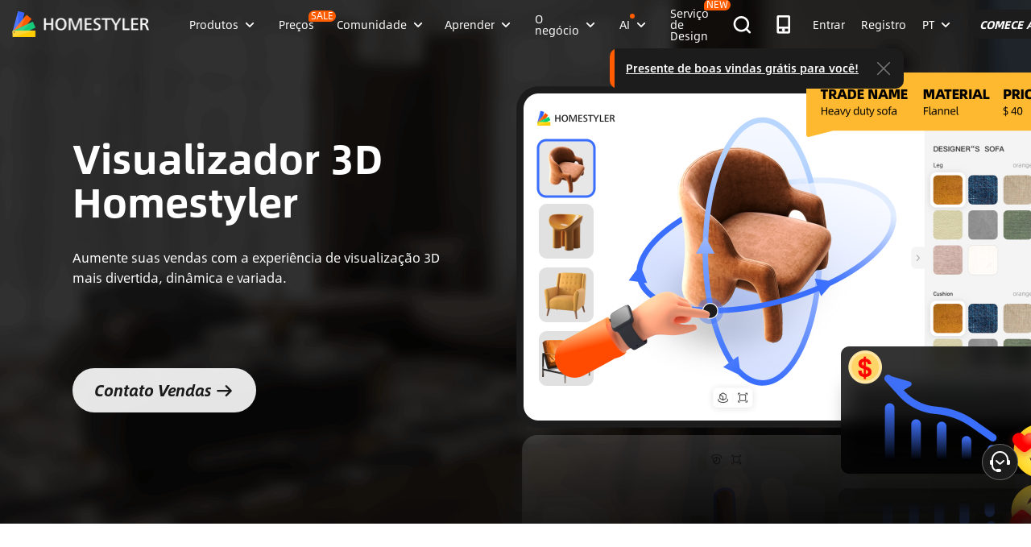

--- FILE ---
content_type: text/html; charset=utf-8
request_url: https://pt.homestyler.com/solution/visualization_3dViewer?source_page=navbar_menu_3dViewer
body_size: 159628
content:
<!doctype html><html data-n-head-ssr lang="pt" class="hs_ltr" dir="ltr" data-n-head="%7B%22lang%22:%7B%22ssr%22:%22pt%22%7D,%22class%22:%7B%22ssr%22:%22hs_ltr%22%7D,%22dir%22:%7B%22ssr%22:%22ltr%22%7D%7D"><head><title>Visualizador 3D Homestyler</title><meta data-n-head="ssr" charset="utf-8"><meta data-n-head="ssr" name="viewport" content="width=device-width, height=device-height, initial-scale=1.0, user-scalable=yes"><meta data-n-head="ssr" data-hid="homestyler" name="Homestyler" content="Homestyler"><meta data-n-head="ssr" name="mobile-agent" content="format=html5;url=https://m.homestyler.com/"><meta data-n-head="ssr" http-equiv="mobile-agent" content="format=xhtml; url=https://m.homestyler.com/"><meta data-n-head="ssr" name="google-site-verification" content="31MrKOsM_yj5OKYD-m_-kPc0rSC0Vz1vssuhmKSyCCg"><meta data-n-head="ssr" name="facebook-domain-verification" content="5ebgvk9u8gf0dhokikamoape4w7uwj"><meta data-n-head="ssr" name="applicable-device" content="pc"><meta data-n-head="ssr" name="description" content=" Aumente suas vendas com a experiência de visualização 3D mais divertida, dinâmica e variada."><meta data-n-head="ssr" name="spm-id" content="a1zmxy.27784055"><meta data-n-head="ssr" name="keywords" content="visualizador 3D"><meta data-n-head="ssr" name="robots" content="index,follow"><meta data-n-head="ssr" name="viewport" content="width=device-width, height=device-height, initial-scale=1.0, user-scalable=no, viewport-fit=cover"><meta data-n-head="ssr" name="language" content="pt_PT"><meta data-n-head="ssr" http-equiv="Content-Language" content="pt_PT"><meta data-n-head="ssr" name="author" content="Homestyler"><meta data-n-head="ssr" name="copyright" content="Homestyler"><meta data-n-head="ssr" name="theme-color" content="#3865FF"><meta data-n-head="ssr" name="msapplication-TileColor" content="#3865FF"><meta data-n-head="ssr" name="apple-mobile-web-app-capable" content="yes"><meta data-n-head="ssr" name="apple-mobile-web-app-status-bar-style" content="default"><meta data-n-head="ssr" name="format-detection" content="telephone=no"><meta data-n-head="ssr" property="og:type" content="website"><meta data-n-head="ssr" property="og:title" content="Visualizador 3D Homestyler"><meta data-n-head="ssr" property="og:description" content=" Aumente suas vendas com a experiência de visualização 3D mais divertida, dinâmica e variada."><meta data-n-head="ssr" property="og:site_name" content="Homestyler"><meta data-n-head="ssr" property="og:image" content="https://www.homestyler.com/image/homestyler-social.png"><meta data-n-head="ssr" property="og:image:width" content="1200"><meta data-n-head="ssr" property="og:image:height" content="630"><meta data-n-head="ssr" property="og:locale" content="pt_PT"><meta data-n-head="ssr" property="fb:app_id" content="1121002354709813"><meta data-n-head="ssr" name="twitter:card" content="summary_large_image"><meta data-n-head="ssr" name="twitter:site" content="@homestyler"><meta data-n-head="ssr" name="twitter:creator" content="@homestyler"><meta data-n-head="ssr" name="twitter:title" content="Visualizador 3D Homestyler"><meta data-n-head="ssr" name="twitter:description" content=" Aumente suas vendas com a experiência de visualização 3D mais divertida, dinâmica e variada."><meta data-n-head="ssr" name="twitter:image" content="https://www.homestyler.com/image/homestyler-social.png"><meta data-n-head="ssr" name="aplus-waiting" content="MAN"><link data-n-head="ssr" rel="icon" type="image/x-icon" href="https://www.homestyler.com/image/favicon.ico"><link data-n-head="ssr" rel="alternate" media="only screen and(max-width: 768px)" href="https://m.homestyler.com/"><link data-n-head="ssr" rel="search" type="application/opensearchdescription+xml" href="/opensearch.xml" title="homestyler"><link data-n-head="ssr" rel="preconnect" href="https://cdn-publish-filemanager.homestyler.com" crossorigin="true"><link data-n-head="ssr" rel="preconnect" href="https://img.alicdn.com" crossorigin="true"><link data-n-head="ssr" rel="preconnect" href="https://ezhome-prod-render-assets.oss-accelerate.aliyuncs.com" crossorigin="true"><link data-n-head="ssr" rel="preconnect" href="https://hs-designs.homestyler.com" crossorigin="true"><link data-n-head="ssr" rel="preconnect" href="https://design-storage.homestyler.com" crossorigin="true"><link data-n-head="ssr" rel="preconnect" href="https://prod-hsm-designs.oss-accelerate.aliyuncs.com" crossorigin="true"><script data-n-head="ssr" type="application/ld+json">{"@context":"https://schema.org","@type":"WebSite","url":"https://www.homestyler.com/","potentialAction":{"@type":"SearchAction","target":{"@type":"EntryPoint","urlTemplate":"https://www.homestyler.com/learn-search?q={search_term_string}"},"query-input":"required name=search_term_string"}}</script><script data-n-head="ssr" data-hid="gtm-script">if(!window._gtm_init){window._gtm_init=1;(function(w,n,d,m,e,p){w[d]=(w[d]==1||n[d]=='yes'||n[d]==1||n[m]==1||(w[e]&&w[e][p]&&w[e][p]()))?1:0})(window,navigator,'doNotTrack','msDoNotTrack','external','msTrackingProtectionEnabled');(function(w,d,s,l,x,y){w[x]={};w._gtm_inject=function(i){if(w.doNotTrack||w[x][i])return;w[x][i]=1;w[l]=w[l]||[];w[l].push({'gtm.start':new Date().getTime(),event:'gtm.js'});var f=d.getElementsByTagName(s)[0],j=d.createElement(s);j.defer=true;j.src='https://www.googletagmanager.com/gtm.js?id='+i;f.parentNode.insertBefore(j,f);};w[y]('GTM-T6PPJ49')})(window,document,'script','dataLayer','_gtm_ids','_gtm_inject')}</script><link rel="stylesheet" href="https://cdn-publish-filemanager.homestyler.com/prod/_homestyler/_nuxt/dist/client/vendor-vue-element.8eafaead9f9e1501c2f2.css"><link rel="stylesheet" href="https://cdn-publish-filemanager.homestyler.com/prod/_homestyler/_nuxt/dist/client/vendor-react-antd.9f67af760212bb9c5692.css"><link rel="stylesheet" href="https://cdn-publish-filemanager.homestyler.com/prod/_homestyler/_nuxt/dist/client/vendor-utils.d44dfc7c188158289091.css"><link rel="stylesheet" href="https://cdn-publish-filemanager.homestyler.com/prod/_homestyler/_nuxt/dist/client/common.07432e57b4f8e877b637.css"><link rel="stylesheet" href="https://cdn-publish-filemanager.homestyler.com/prod/_homestyler/_nuxt/dist/client/app.1ab725f2ade070dd8053.css"><link rel="stylesheet" href="https://cdn-publish-filemanager.homestyler.com/prod/_homestyler/_nuxt/dist/client/pages/solution/_id.adf80586952174c2ee96.css"><link rel="stylesheet" href="https://cdn-publish-filemanager.homestyler.com/prod/_homestyler/_nuxt/dist/client/components-global-async.098a2fde436c5d48b29d.css"><link rel="stylesheet" href="https://cdn-publish-filemanager.homestyler.com/prod/_homestyler/_nuxt/dist/client/default-common.11fdb5a6babbe19a5d15.css"><script>window.onerror=function(r,e,n,o,t){var i=location.href+" "+r+" "+e+" "+n+" "+o+" "+JSON.stringify(t)+" "+navigator.userAgent;(new Image).src="/error/reporter?err="+encodeURIComponent(i)}</script><script>!function(A){function e(){window.webp=!0,A.documentElement.className+=" webp"}if(/(^|;\s?)webp=true/.test(document.cookie))e();else{var o=new Image;o.src="[data-uri]",o.onload=function(){1===o.width?(e(),document.cookie="webp=true; max-age=31536000; path=/"):window.webp=!1}}}(document)</script><script>!function(){try{var i=navigator.userAgent;/AppleWebKit.*Mobile/i.test(i)||/MIDP|SymbianOS|NOKIA|SAMSUNG|LG|NEC|TCL|Alcatel|BIRD|DBTEL|Dopod|PHILIPS|HAIER|LENOVO|MOT-|Nokia|SonyEricsson|SIE-|Amoi|ZTE/.test(i)?/Android|Windows Phone|webOS|iPhone|iPod|BlackBerry/i.test(i)?window.isMobile=!0:/iPad/i.test(i)&&(window.isIPad=!0):window.isPC=!0}catch(i){}}()</script></head><body  class="response-normal" ref="body"><script>!function(c,b,d,a){with(c[a]||(c[a]={}),c[a].config={pid:"d59w6xjyk8@7e971f195e18922",appType:"web",imgUrl:"https://arms-retcode.aliyuncs.com/r.png?",sendResource:!0,enableLinkTrace:!0,behavior:!0},b)with(body)with(insertBefore(createElement("script"),firstChild))setAttribute("crossorigin","",src=d)}(window,document,"https://retcode.alicdn.com/retcode/bl.js","__bl")</script><script>!function(d){var existingScript=d.getElementById("beacon-aplus");if(!existingScript){var t=d.createElement("script");with(t.type="text/javascript",t.id="beacon-aplus",t.src="https://laz-g-cdn.alicdn.com/alilog/mlog/aplus_int.js",t.setAttribute("exparams","clog=int&aplus&sidx=aplusSidx&ckx=aplusCkx"),t.async=!0,t.defer=!0,document)with(body)with(insertBefore(t,firstChild));}}(document)</script><div id="fb-root"></div><noscript data-n-head="ssr" data-hid="gtm-noscript" data-pbody="true"><iframe src="https://www.googletagmanager.com/ns.html?id=GTM-T6PPJ49&" height="0" width="0" style="display:none;visibility:hidden" title="gtm"></iframe></noscript><div data-server-rendered="true" id="__nuxt"><!----><div id="__layout"><div class="homestyler-wrap" data-v-d4736f68><div data-v-d4736f68><div data-v-e5f201a6 data-v-d4736f68><div class="top__bar" style="color:#1F2024;background-color:#FFCC00;background-image:unset;display:none;" data-v-6e77fb75 data-v-e5f201a6><div class="inside" data-v-6e77fb75><i class="iconfont" style="display:none;" data-v-6e77fb75></i> <p class="text" data-v-6e77fb75></p> <a rel="nofollow" title="upgrade" class="upgrade-btn" style="color:#33353B;border-color:#33353B;display:none;" data-v-6e77fb75>
      
    </a> <i class="iconfont iconicon_close close" data-v-6e77fb75></i></div></div> <div class="navbar-wrapper" data-v-e5f201a6><header class="navbar animation-bar white-theme" data-v-6578f4fe data-v-e5f201a6><div class="navbar-mask" data-v-6578f4fe></div> <!----> <nav class="navbar-left white-theme" data-v-6578f4fe><a href="/" class="navbar-logo nuxt-link-active" data-v-6578f4fe><img src="https://cdn-publish-filemanager.homestyler.com/prod/_homestyler/_nuxt/dist/client/img/logo_white.caffa7b.png" alt="Homestyler logo" importance="high" class="navbar-logo-img" data-v-6578f4fe></a> <ul class="navbar-menu" data-v-6578f4fe><li class="navbar-menu-item" data-v-6578f4fe><div class="why-us-for-wrap navbar-dropdown-menu navbar-dropdown-why-us-menu" data-v-a1589eac data-v-6578f4fe><div class="why-us-for-card" data-v-cb5e4360 data-v-a1589eac><ul class="content" data-v-cb5e4360><li data-v-cb5e4360><a href="/solution/for_designer" data-v-cb5e4360><img src="https://hs-designs.homestyler.com/staging/upload/images/c5d91d69-d013-4c46-9aec-4696fe83a501.png" loading="lazy" data-v-cb5e4360> <div class="list" data-v-cb5e4360><p class="title" data-v-cb5e4360>
            Para Designers de Interiores
          </p></div></a></li><li data-v-cb5e4360><a href="/solution/for_brands-retailers" data-v-cb5e4360><img src="https://hs-designs.homestyler.com/staging/upload/images/f94e30b7-27b0-4043-b34c-d873213b3b93.png" loading="lazy" data-v-cb5e4360> <div class="list" data-v-cb5e4360><p class="title" data-v-cb5e4360>
            Para Marcas e Varejistas
          </p></div></a></li><li data-v-cb5e4360><a href="/solution/for_real-estate" data-v-cb5e4360><img src="https://hs-designs.homestyler.com/staging/upload/images/be641fae-f178-49f2-810d-c5df2a703dfa.png" loading="lazy" data-v-cb5e4360> <div class="list" data-v-cb5e4360><p class="title" data-v-cb5e4360>
            Para o Mercado Imobiliário
          </p></div></a></li><li data-v-cb5e4360><a href="/solution/for_school" data-v-cb5e4360><img src="https://hs-designs.homestyler.com/staging/upload/images/f4f1e2f0-6fe8-45f4-8431-067f3204bfa1.png" loading="lazy" data-v-cb5e4360> <div class="list" data-v-cb5e4360><p class="title" data-v-cb5e4360>
            Para Escolas
          </p></div></a></li><li data-v-cb5e4360><a href="/solution/for_homeowners" data-v-cb5e4360><img src="https://hs-designs.homestyler.com/staging/upload/images/d14ea695-d4b2-46ec-9e60-9aa6d93c5116.png" loading="lazy" data-v-cb5e4360> <div class="list" data-v-cb5e4360><p class="title" data-v-cb5e4360>
            Para Proprietários
          </p></div></a></li></ul></div> <div class="featuresTitle" data-v-a1589eac>
    Característica
  </div> <div class="features" data-v-a1589eac><div class="why-us-features-card" data-v-4e9a4b53 data-v-a1589eac><div class="banner" style="background-image:url(https://hs-designs.homestyler.com/staging/upload/images/c4f3f430-a5ec-4a7c-be01-fff511096ac9.jpg);" data-v-4e9a4b53><p class="title" data-v-4e9a4b53>
      Projeto
    </p></div> <ul class="content" data-v-4e9a4b53><li data-v-4e9a4b53><a href="/solution/design_floor-planner?source_page=navbar_menu_floor-planner" data-v-4e9a4b53><span class="text" data-v-4e9a4b53>Planejador</span><i class="iconfont icon-arrow" data-v-4e9a4b53></i></a></li><li data-v-4e9a4b53><a href="/solution/design_custom-furniture?source_page=navbar_menu_custom-furniture" data-v-4e9a4b53><span class="text" data-v-4e9a4b53>Móveis Personalizados</span><i class="iconfont icon-arrow" data-v-4e9a4b53></i></a></li><li data-v-4e9a4b53><a href="/solution/design_team-license?source_page=navbar_menu_team-license" data-v-4e9a4b53><span class="text" data-v-4e9a4b53>Colaboração</span><i class="iconfont icon-arrow" data-v-4e9a4b53></i></a></li><li data-v-4e9a4b53><a href="/room-design-app" data-v-4e9a4b53><span class="text" data-v-4e9a4b53>Aplicativo móvel</span><i class="iconfont icon-arrow" data-v-4e9a4b53></i></a></li><li data-v-4e9a4b53><a href="/asset-market" data-v-4e9a4b53><span class="text" data-v-4e9a4b53>Mercado Ativos</span><i class="iconfont icon-arrow" data-v-4e9a4b53></i></a></li></ul></div><div class="why-us-features-card" data-v-4e9a4b53 data-v-a1589eac><div class="banner" style="background-image:url(https://hs-designs.homestyler.com/staging/upload/images/28c85948-447e-4a2b-90d8-ae45c5fca292.jpg);" data-v-4e9a4b53><p class="title" data-v-4e9a4b53>
      Visualização
    </p></div> <ul class="content" data-v-4e9a4b53><li data-v-4e9a4b53><a href="/solution/visualization_video-rendering?source_page=navbar_menu_video-rendering" data-v-4e9a4b53><span class="text" data-v-4e9a4b53>renderização de vídeo</span><i class="iconfont icon-arrow" data-v-4e9a4b53></i></a></li><li data-v-4e9a4b53><a href="/solution/visualization_virtual-studio?source_page=navbar_menu_virtual-studio" data-v-4e9a4b53><span class="text" data-v-4e9a4b53>Estúdio virtual</span><i class="iconfont icon-arrow" data-v-4e9a4b53></i></a></li><li data-v-4e9a4b53><a href="/solution/visualization_VR-AR-Technology?source_page=navbar_menu_VR-AR-Technology" data-v-4e9a4b53><span class="text" data-v-4e9a4b53>Tecnologia VR &amp; AR</span><i class="iconfont icon-arrow" data-v-4e9a4b53></i></a></li><li data-v-4e9a4b53><a href="/solution/visualization_3dViewer?source_page=navbar_menu_3dViewer" data-v-4e9a4b53><span class="text" data-v-4e9a4b53>visualizador 3D</span><i class="iconfont icon-arrow" data-v-4e9a4b53></i></a></li></ul></div><div class="why-us-features-card" data-v-4e9a4b53 data-v-a1589eac><div class="banner" style="background-image:url(https://hs-designs.homestyler.com/staging/upload/images/96e9bf4b-c7f9-4e11-87b2-9a39d6d8ccfb.jpg);" data-v-4e9a4b53><p class="title" data-v-4e9a4b53>
      Serviço
    </p></div> <ul class="content" data-v-4e9a4b53><li data-v-4e9a4b53><a href="/solution/service_3D-modeling?source_page=navbar_menu_3D-modeling" data-v-4e9a4b53><span class="text" data-v-4e9a4b53>modelagem 3d</span><i class="iconfont icon-arrow" data-v-4e9a4b53></i></a></li><li data-v-4e9a4b53><a href="/solution/service_3D-content-creation?source_page=navbar_menu_3D-content-creation" data-v-4e9a4b53><span class="text" data-v-4e9a4b53>Criação de conteúdo 3D</span><i class="iconfont icon-arrow" data-v-4e9a4b53></i></a></li><li data-v-4e9a4b53><a href="https://shop.homestyler.com" data-v-4e9a4b53><span class="text" data-v-4e9a4b53>Loja</span><i class="iconfont icon-arrow" data-v-4e9a4b53></i></a></li><li data-v-4e9a4b53><a href="/designers" data-v-4e9a4b53><span class="text" data-v-4e9a4b53>Contratar um designer</span><i class="iconfont icon-arrow" data-v-4e9a4b53></i></a></li></ul></div></div></div> <!----> <a href="javascript:;" target="_self" class="navbar-menu-item-block" data-v-6578f4fe><span class="navbar-menu-item-title" data-v-6578f4fe>
            Produtos
            <!----></span> <i class="iconfont icon-more icon-more-navbar" data-v-6578f4fe></i></a> <!----></li><li class="navbar-menu-item" data-v-6578f4fe><!----> <!----> <a href="/pricing" class="navbar-menu-item-block" data-v-6578f4fe><span class="navbar-menu-item-title" data-v-6578f4fe>
            Preços
            <span class="navbar-badge" data-v-6578f4fe>
              SALE
            </span></span> <!----></a> <!----></li><li class="navbar-menu-item" data-v-6578f4fe><!----> <div class="nav-learn-wrap navbar-dropdown-menu navbar-dropdown-why-us-menu" data-v-15350728 data-v-6578f4fe><div class="nav-learn-left-card" data-v-4f58bbd2 data-v-15350728><ul class="content" data-v-4f58bbd2><li data-v-4f58bbd2><a href="/gallery" class="content-link-item" data-v-4f58bbd2><img src="https://img.alicdn.com/imgextra/i3/O1CN01El09sO1zRgqXBqhci_!!6000000006711-2-tps-60-60.png" loading="lazy" data-v-4f58bbd2> <div class="list" data-v-4f58bbd2><div class="title-wrap" data-v-4f58bbd2><p class="title" data-v-4f58bbd2>Comunidade</p> <!----></div> <p class="desc" data-v-4f58bbd2>Descubra infinitas inspirações de design</p></div></a></li><li data-v-4f58bbd2><a href="/challenge" class="content-link-item" data-v-4f58bbd2><img src="https://img.alicdn.com/imgextra/i3/O1CN012uffxz1T1WVvbYz4F_!!6000000002322-2-tps-60-60.png" loading="lazy" data-v-4f58bbd2> <div class="list" data-v-4f58bbd2><div class="title-wrap" data-v-4f58bbd2><p class="title" data-v-4f58bbd2>Desafio</p> <!----></div> <p class="desc" data-v-4f58bbd2>Participe de desafios e mostre seu talento</p></div></a></li><li data-v-4f58bbd2><a href="/asset-market" class="content-link-item" data-v-4f58bbd2><img src="https://hs-designs.homestyler.com/production/upload/images/6b760e8e-dfed-4fa0-a0a0-d026621edc18.png" loading="lazy" data-v-4f58bbd2> <div class="list" data-v-4f58bbd2><div class="title-wrap" data-v-4f58bbd2><p class="title" data-v-4f58bbd2>Mercado Ativos</p> <!----></div> <p class="desc" data-v-4f58bbd2>Explore milhões de modelos e materiais 3D</p></div></a></li><li data-v-4f58bbd2><a href="/solution/hsda_homestyler-design-award-2025" class="content-link-item" data-v-4f58bbd2><img src="https://hs-designs.homestyler.com/production/upload/images/53792b1c-7a2b-4440-8bfe-d94d24c8385a.png" loading="lazy" data-v-4f58bbd2> <div class="list" data-v-4f58bbd2><div class="title-wrap" data-v-4f58bbd2><p class="title" data-v-4f58bbd2>Prémios AIDA</p> <!----></div> <p class="desc" data-v-4f58bbd2>Participe da competição para ganhar prêmios</p></div></a></li></ul></div> <!----></div> <a href="javascript:;" target="_self" class="navbar-menu-item-block" data-v-6578f4fe><span class="navbar-menu-item-title" data-v-6578f4fe>
            Comunidade
            <!----></span> <i class="iconfont icon-more icon-more-navbar" data-v-6578f4fe></i></a> <!----></li><li class="navbar-menu-item" data-v-6578f4fe><!----> <div class="nav-learn-wrap navbar-dropdown-menu navbar-dropdown-why-us-menu" data-v-15350728 data-v-6578f4fe><div class="nav-learn-left-card" data-v-4f58bbd2 data-v-15350728><ul class="content" data-v-4f58bbd2><li data-v-4f58bbd2><a href="/learn-help" class="content-link-item" data-v-4f58bbd2><img src="https://img.alicdn.com/imgextra/i2/O1CN014MnRyp1q94BSG34S8_!!6000000005452-2-tps-60-60.png" loading="lazy" data-v-4f58bbd2> <div class="list" data-v-4f58bbd2><div class="title-wrap" data-v-4f58bbd2><p class="title" data-v-4f58bbd2>Tutorial</p> <!----></div> <p class="desc" data-v-4f58bbd2>Instruções passo a passo e dicas úteis</p></div></a></li><li data-v-4f58bbd2><a href="/learn/get-started" class="content-link-item" data-v-4f58bbd2><img src="https://hs-designs.homestyler.com/production/upload/images/f2be6757-6027-48c4-8ae8-7f82e8e6c9e8.png" loading="lazy" data-v-4f58bbd2> <div class="list" data-v-4f58bbd2><div class="title-wrap" data-v-4f58bbd2><p class="title" data-v-4f58bbd2>Central Ajuda</p> <!----></div> <p class="desc" data-v-4f58bbd2>Encontre documentação e suporte detalhados</p></div></a></li><li data-v-4f58bbd2><a href="/forum" class="content-link-item" data-v-4f58bbd2><img src="https://img.alicdn.com/imgextra/i1/O1CN01GSy5vQ22pucot3hie_!!6000000007170-2-tps-60-60.png" loading="lazy" data-v-4f58bbd2> <div class="list" data-v-4f58bbd2><div class="title-wrap" data-v-4f58bbd2><p class="title" data-v-4f58bbd2>Fórum</p> <!----></div> <p class="desc" data-v-4f58bbd2>Discuta e compartilhe ideias sobre design</p></div></a></li><li data-v-4f58bbd2><a href="/solution/tomorrowcreators_bootcamp" class="content-link-item" data-v-4f58bbd2><img src="https://hs-designs.homestyler.com/production/upload/images/59434d4c-0c96-467c-a51b-44933bb90b9e.png" loading="lazy" data-v-4f58bbd2> <div class="list" data-v-4f58bbd2><div class="title-wrap" data-v-4f58bbd2><p class="title" data-v-4f58bbd2>Campo Treinamento Novato</p> <!----></div> <p class="desc" data-v-4f58bbd2>Construa sua primeira casa e ganhe um certificado + presente!</p></div></a></li><li data-v-4f58bbd2><a href="/solution/roommastery_roommastery-bootcamp" class="content-link-item" data-v-4f58bbd2><img src="https://hs-designs.homestyler.com/production/upload/images/d6cafed1-3667-4e79-8ee6-8860d2347571.png" loading="lazy" data-v-4f58bbd2> <div class="list" data-v-4f58bbd2><div class="title-wrap" data-v-4f58bbd2><p class="title" data-v-4f58bbd2>Quarto Bootcamp</p> <!----></div> <p class="desc" data-v-4f58bbd2>Mestre 5 quartos Designs, Ganhe 3.000 moedas + certificado!</p></div></a></li></ul></div> <div class="nav-learn-right-card" data-v-075c05d0 data-v-15350728><div class="title" data-v-075c05d0><span data-v-075c05d0>O Que há de novo</span> <a href="/learn-help?albumId=album10" class="see-all" data-v-075c05d0>Ver todos</a></div> <ul class="content" data-v-075c05d0><li data-v-075c05d0><a href="https://www.homestyler.com/forum/view/1640998543632289794" data-v-075c05d0><span class="text" data-v-075c05d0>Adicionada uma nova função de edição e exportação de desenhos de construção.</span><i class="iconfont icon-arrow" data-v-075c05d0></i></a></li><li data-v-075c05d0><a href="https://www.homestyler.com/forum/view/1640998363193331713" data-v-075c05d0><span class="text" data-v-075c05d0>Novas janelas e portas paramétricas permitem parâmetros personalizados.</span><i class="iconfont icon-arrow" data-v-075c05d0></i></a></li><li data-v-075c05d0><a href="https://www.homestyler.com/forum/view/1640998147060846594" data-v-075c05d0><span class="text" data-v-075c05d0>Suporte à importação de arquivos DWG de vários andares e configurações de alinhamento para pisos.</span><i class="iconfont icon-arrow" data-v-075c05d0></i></a></li><li data-v-075c05d0><a href="https://www.homestyler.com/forum/view/1640997884338032642" data-v-075c05d0><span class="text" data-v-075c05d0>Structure suporta rotação, revestimento de ladrilhos e outras funções.</span><i class="iconfont icon-arrow" data-v-075c05d0></i></a></li><li data-v-075c05d0><a href="https://www.homestyler.com/forum/view/1640997605215490049" data-v-075c05d0><span class="text" data-v-075c05d0>V.5.0-Adicionado desenho de parede em arco, alinhamento de parede e etc. na planta baixa.</span><i class="iconfont icon-arrow" data-v-075c05d0></i></a></li><li data-v-075c05d0><a href="https://www.homestyler.com/forum/view/1584752900649517057" data-v-075c05d0><span class="text" data-v-075c05d0>Adicionado a função de substituir rapidamente os mesmos modelos e mais</span><i class="iconfont icon-arrow" data-v-075c05d0></i></a></li></ul> <ul class="card" data-v-075c05d0><li data-v-075c05d0><a href="/learn-help?albumId=album8" data-v-075c05d0><img src="https://hs-designs.homestyler.com/staging/upload/images/bf940254-cd3c-402f-90fd-39bef658ad82.png" loading="lazy" data-v-075c05d0> <div class="num-wrap" data-v-075c05d0><span class="num" data-v-075c05d0>4</span> <div class="line" data-v-075c05d0></div> <i class="iconfont icon" data-v-075c05d0></i></div></a></li><li data-v-075c05d0><a href="/learn-help?albumId=album9" data-v-075c05d0><img src="https://hs-designs.homestyler.com/staging/upload/images/408b25a5-54af-4ac8-92a7-60bb075f4e32.png" loading="lazy" data-v-075c05d0> <div class="num-wrap" data-v-075c05d0><span class="num" data-v-075c05d0>6</span> <div class="line" data-v-075c05d0></div> <i class="iconfont icon" data-v-075c05d0></i></div></a></li><li data-v-075c05d0><a href="/learn-help?albumId=album13" data-v-075c05d0><img src="https://hs-designs.homestyler.com/production/upload/images/9be54d3a-c43e-45a9-877b-1067af25b6d8.png" loading="lazy" data-v-075c05d0> <div class="num-wrap" data-v-075c05d0><span class="num" data-v-075c05d0>5</span> <div class="line" data-v-075c05d0></div> <i class="iconfont icon" data-v-075c05d0></i></div></a></li></ul></div></div> <a href="javascript:;" target="_self" class="navbar-menu-item-block" data-v-6578f4fe><span class="navbar-menu-item-title" data-v-6578f4fe>
            Aprender
            <!----></span> <i class="iconfont icon-more icon-more-navbar" data-v-6578f4fe></i></a> <!----></li><li class="navbar-menu-item" data-v-6578f4fe><!----> <!----> <a href="javascript:;" target="_self" class="navbar-menu-item-block" data-v-6578f4fe><span class="navbar-menu-item-title" data-v-6578f4fe>
            O negócio
            <!----></span> <i class="iconfont icon-more icon-more-navbar" data-v-6578f4fe></i></a> <ul class="navbar-dropdown-menu" data-v-6578f4fe><li class="navbar-menu-item-subtitle" data-v-6578f4fe><a href="/solution/for_enterprise-solutions" target="_self" class="navbar-dropdown-menu-block" data-v-6578f4fe><span data-v-6578f4fe>O negócio</span></a> <!----></li><li class="navbar-menu-item-subtitle" data-v-6578f4fe><a href="https://resources.homestyler.com/category/newsroom" target="_bank" class="navbar-dropdown-menu-block" data-v-6578f4fe><span data-v-6578f4fe>Redação</span></a> <!----></li></ul></li><li class="navbar-menu-item" data-v-6578f4fe><!----> <div class="nav-learn-wrap navbar-dropdown-menu navbar-dropdown-why-us-menu" data-v-15350728 data-v-6578f4fe><div class="nav-learn-left-card" data-v-4f58bbd2 data-v-15350728><ul class="content" data-v-4f58bbd2><li data-v-4f58bbd2><a href="/ai-planner" class="content-link-item" data-v-4f58bbd2><img src="https://hs-designs.homestyler.com/production/upload/images/3ecd8bf5-2fc1-4587-a682-c7c11dcbdf72.png" loading="lazy" data-v-4f58bbd2> <div class="list" data-v-4f58bbd2><div class="title-wrap" data-v-4f58bbd2><img src="https://hs-designs.homestyler.com/production/upload/images/c7a0b641-3409-4433-abb9-6f717c9652f0.png" alt="descMdsKeyValue" loading="lazy" class="title-image" data-v-4f58bbd2> <span class="navbar-badge" data-v-4f58bbd2>NEW</span></div> <p class="desc" data-v-4f58bbd2>Opções de layout: crie sua casa com alguns cliques</p></div></a></li><li data-v-4f58bbd2><a href="/ai-room-design" class="content-link-item" data-v-4f58bbd2><img src="https://img.alicdn.com/imgextra/i1/O1CN01FBc3Kz1ubFHCmHG08_!!6000000006055-2-tps-60-60.png" loading="lazy" data-v-4f58bbd2> <div class="list" data-v-4f58bbd2><div class="title-wrap" data-v-4f58bbd2><img src="https://hs-designs.homestyler.com/production/upload/images/db2ed3fd-774c-4146-a9da-bc2748f39605.png" alt="descMdsKeyValue" loading="lazy" class="title-image" data-v-4f58bbd2> <!----></div> <p class="desc" data-v-4f58bbd2>Imagem para Imagem: Projete qualquer espaço em qualquer estilo</p></div></a></li><li data-v-4f58bbd2><a href="/ai-mood-board" class="content-link-item" data-v-4f58bbd2><img src="https://img.alicdn.com/imgextra/i2/O1CN01V0fG6l1dwuXou657e_!!6000000003801-2-tps-60-60.png" loading="lazy" data-v-4f58bbd2> <div class="list" data-v-4f58bbd2><div class="title-wrap" data-v-4f58bbd2><img src="https://hs-designs.homestyler.com/production/upload/images/c1a7fb05-370e-4b47-80b3-50465df47803.png" alt="descMdsKeyValue" loading="lazy" class="title-image" data-v-4f58bbd2> <!----></div> <p class="desc" data-v-4f58bbd2>Imagem em moodboard: Crie moodboards com qualquer imagem
</p></div></a></li><li data-v-4f58bbd2><a href="/ai-modeler" class="content-link-item" data-v-4f58bbd2><img src="https://img.alicdn.com/imgextra/i3/O1CN01HzkNgT1Ilp1XmVLxY_!!6000000000934-2-tps-60-60.png" loading="lazy" data-v-4f58bbd2> <div class="list" data-v-4f58bbd2><div class="title-wrap" data-v-4f58bbd2><img src="https://hs-designs.homestyler.com/production/upload/images/2da77703-07c7-49d2-b9d8-fa5716ba69cd.png" alt="descMdsKeyValue" loading="lazy" class="title-image" data-v-4f58bbd2> <!----></div> <p class="desc" data-v-4f58bbd2>Imagem/Texto para 3D: Transforme fotos em modelos 3D</p></div></a></li><li data-v-4f58bbd2><a href="/ai-material" class="content-link-item" data-v-4f58bbd2><img src="https://hs-designs.homestyler.com/production/upload/images/e6f41b49-2151-4060-b6f5-56c10b7b0790.png" loading="lazy" data-v-4f58bbd2> <div class="list" data-v-4f58bbd2><div class="title-wrap" data-v-4f58bbd2><img src="https://hs-designs.homestyler.com/production/upload/images/20a813bf-24cd-4085-bc89-176b6c100fdd.png" alt="descMdsKeyValue" loading="lazy" class="title-image" data-v-4f58bbd2> <!----></div> <p class="desc" data-v-4f58bbd2>Imagem para Textura: Imagem em mapa de texturas</p></div></a></li><li data-v-4f58bbd2><a href="/ai-painter" class="content-link-item" data-v-4f58bbd2><img src="https://img.alicdn.com/imgextra/i4/O1CN01QCTwwG21Hjin1D0fQ_!!6000000006960-2-tps-93-90.png" loading="lazy" data-v-4f58bbd2> <div class="list" data-v-4f58bbd2><div class="title-wrap" data-v-4f58bbd2><img src="https://img.alicdn.com/imgextra/i1/O1CN01ufTTCY1exCPkZpd2f_!!6000000003937-2-tps-222-42.png" alt="descMdsKeyValue" loading="lazy" class="title-image" data-v-4f58bbd2> <span class="navbar-badge" data-v-4f58bbd2>NEW</span></div> <p class="desc" data-v-4f58bbd2>Transforme Sua Foto em Arte em Segundos</p></div></a></li><li data-v-4f58bbd2><a href="/solution/visualization_3dViewer" class="content-link-item nuxt-link-active" data-v-4f58bbd2><!----> <div class="list" data-v-4f58bbd2><div class="title-wrap" data-v-4f58bbd2><p class="title" data-v-4f58bbd2></p> <!----></div> <p class="desc" data-v-4f58bbd2>Mais está a caminho.</p></div></a></li></ul></div> <!----></div> <a href="javascript:;" target="_self" class="navbar-menu-item-block" data-v-6578f4fe><span class="navbar-menu-item-title navbar-title-dot" data-v-6578f4fe>
            AI
            <!----></span> <i class="iconfont icon-more icon-more-navbar" data-v-6578f4fe></i></a> <!----></li><li class="navbar-menu-item" data-v-6578f4fe><!----> <!----> <a href="/designers" class="navbar-menu-item-block" data-v-6578f4fe><span class="navbar-menu-item-title" data-v-6578f4fe>
            Serviço de Design
            <span class="navbar-badge" data-v-6578f4fe>
              NEW
            </span></span> <!----></a> <!----></li></ul></nav> <!----> <nav class="navbar-right white-theme" data-v-6578f4fe><ul class="navbar-menu" data-v-6578f4fe><li class="navbar-menu-item" data-v-6578f4fe><div class="navbar-menu-item-box" data-v-6578f4fe><a href="javascript:;" target="_self" class="el-tooltip navbar-menu-item-img-wrapper item" data-v-6578f4fe data-v-6578f4fe><i class="iconfont iconhs_xian_sousuo" data-v-6578f4fe></i></a></div></li> <li class="navbar-menu-item" data-v-6578f4fe><div class="navbar-menu-item-box" data-v-6578f4fe><!----> <a href="/room-design-app" class="el-tooltip navbar-menu-item-img-wrapper item" data-v-6578f4fe data-v-6578f4fe><i class="iconfont icon-app black" data-v-6578f4fe></i> <!----> <!----> <!----></a> <!----> <!----></div> <!----></li><li class="navbar-menu-item" data-v-6578f4fe><div class="navbar-menu-item-box" data-v-6578f4fe><a href="javascript:;" target="_self" class="navbar-menu-item-block" data-v-6578f4fe>
            Entrar
          </a> <!----> <!----> <!----></div> <!----></li><li class="navbar-menu-item" data-v-6578f4fe><div class="navbar-menu-item-box" data-v-6578f4fe><a href="javascript:;" target="_self" class="navbar-menu-item-block" data-v-6578f4fe>
            Registro
          </a> <!----> <!----> <!----></div> <div class="navbar-bubble" data-v-17eeab40 data-v-e5f201a6><i class="navbar-bubble-arrow" data-v-17eeab40></i> <div class="navbar-bubble-inner" data-v-17eeab40><a href="javascript:;" class="navbar-bubble-link" data-v-17eeab40>Presente de boas vindas grátis para você!</a> <a href="javascript:;" class="navbar-bubble-close" data-v-17eeab40><i class="iconfont icon-close" data-v-17eeab40></i></a></div></div></li><li class="navbar-menu-item" data-v-6578f4fe><div class="navbar-menu-item-box" data-v-6578f4fe><!----> <!----> <a href="javascript:;" target="_self" class="navbar-menu-item-block" data-v-6578f4fe>
            PT
            <i class="iconfont icon-more icon-more-navbar" data-v-6578f4fe></i></a> <ul class="navbar-dropdown-menu" data-v-6578f4fe><!----> <!----> <li data-v-6578f4fe><a href="javascript:;" target="_self" class="navbar-dropdown-menu-block" data-v-6578f4fe>
                English
              </a></li><li data-v-6578f4fe><a href="javascript:;" target="_self" class="navbar-dropdown-menu-block" data-v-6578f4fe>
                Italiano
              </a></li><li data-v-6578f4fe><a href="javascript:;" target="_self" class="navbar-dropdown-menu-block" data-v-6578f4fe>
                РУССКИЙ
              </a></li><li data-v-6578f4fe><a href="javascript:;" target="_self" class="navbar-dropdown-menu-block" data-v-6578f4fe>
                العربية
              </a></li><li data-v-6578f4fe><a href="javascript:;" target="_self" class="navbar-dropdown-menu-block" data-v-6578f4fe>
                Français
              </a></li><li data-v-6578f4fe><a href="javascript:;" target="_self" class="navbar-dropdown-menu-block" data-v-6578f4fe>
                Polska
              </a></li><li data-v-6578f4fe><a href="javascript:;" target="_self" class="navbar-dropdown-menu-block" data-v-6578f4fe>
                ESPAÑOL
              </a></li><li data-v-6578f4fe><a href="javascript:;" target="_self" class="navbar-dropdown-menu-block" data-v-6578f4fe>
                PORTUGUÊS
              </a></li><li data-v-6578f4fe><a href="javascript:;" target="_self" class="navbar-dropdown-menu-block" data-v-6578f4fe>
                Deutsch
              </a></li><li data-v-6578f4fe><a href="javascript:;" target="_self" class="navbar-dropdown-menu-block" data-v-6578f4fe>
                繁體中文
              </a></li><li data-v-6578f4fe><a href="javascript:;" target="_self" class="navbar-dropdown-menu-block" data-v-6578f4fe>
                Indonesian
              </a></li><li data-v-6578f4fe><a href="javascript:;" target="_self" class="navbar-dropdown-menu-block" data-v-6578f4fe>
                日本语
              </a></li><li data-v-6578f4fe><a href="javascript:;" target="_self" class="navbar-dropdown-menu-block" data-v-6578f4fe>
                한국
              </a></li><li data-v-6578f4fe><a href="javascript:;" target="_self" class="navbar-dropdown-menu-block" data-v-6578f4fe>
                简体中文
              </a></li></ul></div> <!----></li></ul> <a href="javascript:;" class="navbar-btn" data-v-6578f4fe>
      COMECE A PROJETAR
      <i class="iconfont icon-arrow" data-v-6578f4fe></i></a></nav></header></div></div> <!----></div> <div data-v-d4736f68><div class="solution-page-wrap" data-v-02a2d296 data-v-d4736f68><!----> <div class="solution-page-all" data-v-49b6fe71 data-v-02a2d296><div class="solution-page-banner" style="margin-top:px;margin-bottom:px;--banner-bgimg:url(https://prod-hsm-designs.oss-accelerate.aliyuncs.com/staging/upload/images/9bf7467e-9531-4516-af7e-2ee788372034.png);" data-v-49b6fe71><div class="solution-page-banner-contain" data-v-49b6fe71><div class="solution-page-banner-left" data-v-49b6fe71><h1 class="title" data-v-49b6fe71>
          Visualizador 3D Homestyler
        </h1> <h2 class="description" data-v-49b6fe71>
           Aumente suas vendas com a experiência de visualização 3D mais divertida, dinâmica e variada.
        </h2> <div class="btn" data-v-49b6fe71><a href="javascript:;" target="_self" class="see" data-v-49b6fe71><!---->
            Contato Vendas
            <i class="iconfont icon-arrow" data-v-49b6fe71></i></a></div></div> <img src="https://prod-hsm-designs.oss-accelerate.aliyuncs.com/staging/upload/images/11dc43a8-a937-46a8-931e-7c66eab22d9b.png" alt="Visualizador 3D Homestyler" class="main-introduction-image" data-v-49b6fe71></div> </div> <!----> <div height="550px" class="el-dialog__wrapper" style="display:none;" data-v-06ea3644 data-v-49b6fe71><div role="dialog" aria-modal="true" aria-label="dialog" class="el-dialog affprog-apply-dialog" style="margin-top:15vh;width:900px;"><div class="el-dialog__header"><div class="affprog-header" data-v-06ea3644><span class="affprog-header-title" data-v-06ea3644>Junte-se ao Programa de Afiliados Homestyler</span> <i class="iconfont icon-close" data-v-06ea3644></i></div><!----></div><!----><!----></div></div></div><h2 class="solution-page-title" style="margin-top:80px;margin-bottom:55px;" data-v-63c32ae1 data-v-02a2d296>
  Visualize seus produtos em todos os tipos e formas
  <div class="line" data-v-63c32ae1></div></h2><div class="iframe-wrapper" style="margin-top:70px;margin-bottom:70px;width:undefinedpx;height:undefinedpx;" data-v-471e8547 data-v-02a2d296><iframe src="https://3dviewer.homestyler.com?seekId=edcf1fda-0c14-40ad-82fd-90a5ebdd6a9b&amp;lang=pt_BR" data-v-471e8547></iframe></div><div class="solution-page-data-card-wrapper" style="background-image:url(https://img.alicdn.com/imgextra/i2/O1CN01DGxCFG1bVJ9Igdj53_!!6000000003470-0-tps-1920-480.jpg);margin-top:px;margin-bottom:px;" data-v-0fb2ef3c data-v-02a2d296><h2 class="solution-page-title" data-v-0fb2ef3c>
    Com o visualizador 3D do Homestyler
    <div class="line" data-v-0fb2ef3c></div></h2> <div class="solution-page-data-card" data-v-0fb2ef3c><ul class="content" data-v-0fb2ef3c><li data-v-0fb2ef3c><p class="title" data-v-0fb2ef3c>
          200%
        </p> <p class="text" data-v-0fb2ef3c>
          Maior exposição do produto
        </p></li><li data-v-0fb2ef3c><p class="title" data-v-0fb2ef3c>
          60%
        </p> <p class="text" data-v-0fb2ef3c>
          Aumento nas conversões pagas
        </p></li><li data-v-0fb2ef3c><p class="title" data-v-0fb2ef3c>
          90%
        </p> <p class="text" data-v-0fb2ef3c>
          custo personalizado
        </p></li></ul></div></div><h2 class="solution-page-title" style="margin-top:80px;margin-bottom:55px;" data-v-63c32ae1 data-v-02a2d296>
  Como o Visualizador 3D aumenta suas vendas
  <div class="line" data-v-63c32ae1></div></h2><div class="solution-page-introduce" style="margin-top:undefinedpx;margin-bottom:undefinedpx;padding-top:px;padding-bottom:75px;background-image:url(https://prod-hsm-designs.oss-accelerate.aliyuncs.com/staging/upload/images/672bb914-26cc-4c43-8825-552c85a8492f.png);" data-v-249d5dee data-v-02a2d296><!----> <div class="content" style="margin-top:undefinedpx;margin-bottom:undefinedpx;padding-top:undefinedpx;padding-bottom:undefinedpx;" data-v-249d5dee><div class="left" data-v-249d5dee><h3 class="pick" data-v-249d5dee>Apresentação perfeita dos produtos</h3> <p class="todo" data-v-249d5dee>Com a ajuda do 3Dviewer, seus consumidores podem inspecionar todos os aspectos de seus produtos em 720 graus online, descobrir componentes e materiais intercambiáveis, reduzir significativamente o custo de tomada de decisão e aumentar as vendas!</p> <div class="download-app-wrap" data-v-249d5dee><!----> <!----></div> <a href="https://3dviewer.homestyler.com?seekId=edcf1fda-0c14-40ad-82fd-90a5ebdd6a9b" target="_blank" class="btn" data-v-249d5dee>
        Mostruário<i class="iconfont icon-arrow" data-v-249d5dee></i></a></div> <img src="https://prod-hsm-designs.oss-accelerate.aliyuncs.com/staging/upload/images/705243ae-643e-4662-a2a0-5c0d8c8d4552.png" alt="Apresentação perfeita dos produtos" class="right" data-v-249d5dee></div> <div class="el-dialog__wrapper" style="display:none;" data-v-62a842bf data-v-249d5dee><div role="dialog" aria-modal="true" aria-label="dialog" class="el-dialog" style="margin-top:15vh;width:1100px;"><div class="el-dialog__header"><div class="dialog-title" data-v-62a842bf><div class="contact-us-business" data-v-62a842bf><p class="contact-us-business-title" data-v-62a842bf>Agende uma <span style="color: #FECC00">demonstração gratuita</span> e converse com nossos vendedores</p> <div class="business-bottom" data-v-62a842bf><p class="business-iso" data-v-62a842bf>
          ISO/IEC 27001:2022
        </p> <p class="company" data-v-62a842bf>
          As empresas líderes mundiais confiam no Homestyler
        </p> <img src="https://img.alicdn.com/imgextra/i2/O1CN01XLQG1K1EhSWN6AvPW_!!6000000000383-2-tps-502-120.png" loading="lazy" class="img" data-v-62a842bf></div></div></div><!----></div><!----><!----></div></div></div><div class="solution-page-introduce" style="margin-top:75px;padding-top:undefinedpx;margin-bottom:undefinedpx;padding-bottom:75px;background-image:url(https://prod-hsm-designs.oss-accelerate.aliyuncs.com/staging/upload/images/9d3df0f7-363d-43c2-afb9-bfc74f6d0539.png);" data-v-3cad9888 data-v-02a2d296><div class="content" data-v-3cad9888><div class="right2" data-v-3cad9888><h3 class="pick" data-v-3cad9888>Tecnologia AR Lidere o caminho</h3> <p class="todo" data-v-3cad9888>Com a ajuda do recurso AR do 3Dviewer, seus consumidores podem visualizar os produtos em suas casas em tempo real, o que reduz significativamente o custo da tomada de decisão e aumenta as vendas!</p> <div class="download-app-wrap" data-v-3cad9888><!----> <!----></div> <a href="https://3dviewer.homestyler.com?seekId=edcf1fda-0c14-40ad-82fd-90a5ebdd6a9b" target="_blank" class="btn" data-v-3cad9888>
        Mostruário<i class="iconfont icon-arrow" data-v-3cad9888></i></a></div> <img src="https://prod-hsm-designs.oss-accelerate.aliyuncs.com/staging/upload/images/3d0fb54b-12db-463c-bd96-5fa282dde875.png" alt="Tecnologia AR Lidere o caminho" class="left" data-v-3cad9888> <div class="right" data-v-3cad9888><h3 class="pick" data-v-3cad9888>Tecnologia AR Lidere o caminho</h3> <p class="todo" data-v-3cad9888>Com a ajuda do recurso AR do 3Dviewer, seus consumidores podem visualizar os produtos em suas casas em tempo real, o que reduz significativamente o custo da tomada de decisão e aumenta as vendas!</p> <div class="download-app-wrap" data-v-3cad9888><!----> <!----></div> <a href="https://3dviewer.homestyler.com?seekId=edcf1fda-0c14-40ad-82fd-90a5ebdd6a9b" target="_blank" class="btn" data-v-3cad9888>
        Mostruário<i class="iconfont icon-arrow" data-v-3cad9888></i></a></div></div> <div class="el-dialog__wrapper" style="display:none;" data-v-62a842bf data-v-3cad9888><div role="dialog" aria-modal="true" aria-label="dialog" class="el-dialog" style="margin-top:15vh;width:1100px;"><div class="el-dialog__header"><div class="dialog-title" data-v-62a842bf><div class="contact-us-business" data-v-62a842bf><p class="contact-us-business-title" data-v-62a842bf>Agende uma <span style="color: #FECC00">demonstração gratuita</span> e converse com nossos vendedores</p> <div class="business-bottom" data-v-62a842bf><p class="business-iso" data-v-62a842bf>
          ISO/IEC 27001:2022
        </p> <p class="company" data-v-62a842bf>
          As empresas líderes mundiais confiam no Homestyler
        </p> <img src="https://img.alicdn.com/imgextra/i2/O1CN01XLQG1K1EhSWN6AvPW_!!6000000000383-2-tps-502-120.png" loading="lazy" class="img" data-v-62a842bf></div></div></div><!----></div><!----><!----></div></div></div><div class="solution-page-introduce" style="margin-top:undefinedpx;margin-bottom:undefinedpx;padding-top:75px;padding-bottom:75px;background-image:url(https://prod-hsm-designs.oss-accelerate.aliyuncs.com/staging/upload/images/a84e2f65-9fa4-467d-9db9-d2382292badf.jpg);" data-v-249d5dee data-v-02a2d296><!----> <div class="content" style="margin-top:undefinedpx;margin-bottom:undefinedpx;padding-top:undefinedpx;padding-bottom:undefinedpx;" data-v-249d5dee><div class="left" data-v-249d5dee><h3 class="pick" data-v-249d5dee>Melhorando a eficiência dos negócios</h3> <p class="todo" data-v-249d5dee>Seus representantes de vendas não precisam se preocupar em carregar folhetos de produtos volumosos ou amostras com fotos incompletas quando visitam os revendedores. Todo o catálogo de produtos construído em torno do 3Dviewer melhorará significativamente a eficiência com que as empresas gerenciam seus dados de marketing e visitas de vendas.</p> <div class="download-app-wrap" data-v-249d5dee><!----> <!----></div> <a href="javascript:;" class="btn" data-v-249d5dee>
        Contato Vendas<i class="iconfont icon-arrow" data-v-249d5dee></i></a></div> <img src="https://prod-hsm-designs.oss-accelerate.aliyuncs.com/staging/upload/images/8f18dab2-dc39-4844-8712-b3a1ade7bb9a.png" alt="Melhorando a eficiência dos negócios" class="right" data-v-249d5dee></div> <div class="el-dialog__wrapper" style="display:none;" data-v-62a842bf data-v-249d5dee><div role="dialog" aria-modal="true" aria-label="dialog" class="el-dialog" style="margin-top:15vh;width:1100px;"><div class="el-dialog__header"><div class="dialog-title" data-v-62a842bf><div class="contact-us-business" data-v-62a842bf><p class="contact-us-business-title" data-v-62a842bf>Agende uma <span style="color: #FECC00">demonstração gratuita</span> e converse com nossos vendedores</p> <div class="business-bottom" data-v-62a842bf><p class="business-iso" data-v-62a842bf>
          ISO/IEC 27001:2022
        </p> <p class="company" data-v-62a842bf>
          As empresas líderes mundiais confiam no Homestyler
        </p> <img src="https://img.alicdn.com/imgextra/i2/O1CN01XLQG1K1EhSWN6AvPW_!!6000000000383-2-tps-502-120.png" loading="lazy" class="img" data-v-62a842bf></div></div></div><!----></div><!----><!----></div></div></div><div data-v-2b0d445a data-v-02a2d296><div class="tail" style="margin-top:px;margin-bottom:px;" data-v-2b0d445a><div class="bg" data-v-2b0d445a></div> <h2 class="tail_title" style="margin-top:undefinedpx;" data-v-2b0d445a>Aumente suas vendas com o configurador <strong style="color:#fecc00;">3D Homestyler</strong></h2> <div class="tail_desc" data-v-2b0d445a><span style="font-size:undefinedpx;" data-v-2b0d445a>Venda seus produtos imediatamente com as experiências de visualização 3D mais cativantes.</span></div> <!----> <div class="btn" style="margin-top:undefinedpx;margin-bottom:undefinedpx;" data-v-2b0d445a><a href="javascript:;" class="adaptation" data-v-2b0d445a>
        Contato Vendas<i class="iconfont icon-arrow" data-v-2b0d445a></i></a> <!----></div> </div> <div class="el-dialog__wrapper" style="display:none;" data-v-62a842bf data-v-2b0d445a><div role="dialog" aria-modal="true" aria-label="dialog" class="el-dialog" style="margin-top:15vh;width:1100px;"><div class="el-dialog__header"><div class="dialog-title" data-v-62a842bf><div class="contact-us-business" data-v-62a842bf><p class="contact-us-business-title" data-v-62a842bf>Agende uma <span style="color: #FECC00">demonstração gratuita</span> e converse com nossos vendedores</p> <div class="business-bottom" data-v-62a842bf><p class="business-iso" data-v-62a842bf>
          ISO/IEC 27001:2022
        </p> <p class="company" data-v-62a842bf>
          As empresas líderes mundiais confiam no Homestyler
        </p> <img src="https://img.alicdn.com/imgextra/i2/O1CN01XLQG1K1EhSWN6AvPW_!!6000000000383-2-tps-502-120.png" loading="lazy" class="img" data-v-62a842bf></div></div></div><!----></div><!----><!----></div></div> <div height="550px" class="el-dialog__wrapper" style="display:none;" data-v-06ea3644 data-v-2b0d445a><div role="dialog" aria-modal="true" aria-label="dialog" class="el-dialog affprog-apply-dialog" style="margin-top:15vh;width:900px;"><div class="el-dialog__header"><div class="affprog-header" data-v-06ea3644><span class="affprog-header-title" data-v-06ea3644>Junte-se ao Programa de Afiliados Homestyler</span> <i class="iconfont icon-close" data-v-06ea3644></i></div><!----></div><!----><!----></div></div> <hs-social-share bizType="global" sourceType="solution" title="" sites="QRCode,Facebook,X,Pinterest" shareInfo="[object Object]" currentLang="pt_PT" onShareCallback="function () { [native code] }" copyType="button" class="hidden-share" data-v-4cfdb736 data-v-2b0d445a></hs-social-share></div> <div class="el-dialog__wrapper" style="display:none;" data-v-62a842bf data-v-02a2d296><div role="dialog" aria-modal="true" aria-label="dialog" class="el-dialog" style="margin-top:15vh;width:1100px;"><div class="el-dialog__header"><div class="dialog-title" data-v-62a842bf><div class="contact-us-business" data-v-62a842bf><p class="contact-us-business-title" data-v-62a842bf>Agende uma <span style="color: #FECC00">demonstração gratuita</span> e converse com nossos vendedores</p> <div class="business-bottom" data-v-62a842bf><p class="business-iso" data-v-62a842bf>
          ISO/IEC 27001:2022
        </p> <p class="company" data-v-62a842bf>
          As empresas líderes mundiais confiam no Homestyler
        </p> <img src="https://img.alicdn.com/imgextra/i2/O1CN01XLQG1K1EhSWN6AvPW_!!6000000000383-2-tps-502-120.png" loading="lazy" class="img" data-v-62a842bf></div></div></div><!----></div><!----><!----></div></div> <!----></div></div> <footer class="footer" data-v-d4736f68><div class="footer-top"><div class="footer-top-list"><p class="parent-title">
        Sobre nós
      </p> <p><a href="/about/story">Nossa história</a></p><p><a href="https://resources.homestyler.com" target="_blank">Notícias</a></p><p><a href="/blog/category">Blog</a></p><p><a href="/about/privacy">Privacidade</a></p><p><a href="/about/agreement">Acordo do Usuário</a></p><p><a href="/about/updates">Atualizações</a></p><p><span>Entre em contato conosco</span></p><p><a href="https://3d-assets.homestyler.com/v2/media/iso.pdf" target="_blank">ISO/IEC 27001:2022</a></p></div><div class="footer-top-list"><p class="parent-title">
        Produtos e Serviços
      </p> <p><a href="/solution/design_floor-planner">Planejador de piso 3D</a></p><p><a href="/gallery">Idéias de Design</a></p><p><a href="/modelLibrary">Biblioteca de Modelos</a></p><p><a href="/solution/visualization_virtual-studio">Estúdio Fotográfico Virtual</a></p><p><a href="/pricing">Preços e planos</a></p><p><a href="/business">O negócio</a></p><p><a href="/solution/visualization_video-rendering">Renderização de vídeo</a></p><p><a href="/solution/design_team-license">Colaboração</a></p><p><a href="/solution/service_3D-modeling">Serviço de modelagem 3D</a></p></div><div class="footer-top-list"><p class="parent-title">
        Solução
      </p> <p><a href="/solution/for_designer">Para Designers de Interiores</a></p><p><a href="/solution/for_brands-retailers">para marcas e varejistas</a></p><p><a href="/solution/for_real-estate">para imóveis</a></p><p><a href="/solution/for_school">Para escolas e universidades</a></p><p><a href="/solution/for_homeowners">Para Proprietários</a></p></div><div class="footer-top-list"><p class="parent-title">
        Por que Homestyler
      </p> <p><a href="/solution/whyhomestyler_3Ds-Max">Homestyler vs 3Ds Max</a></p><p><a href="/solution/whyhomestyler_floorplanner">Homestyler vs Floorplanner</a></p><p><a href="/solution/whyhomestyler_sketchup">Homestyler vs SketchUp</a></p></div><div class="footer-top-list"><p class="parent-title">
        Comunidade
      </p> <p><a href="/gallery">Galeria</a></p><p><a href="/learn-help">Aprenda e Ajude</a></p><p><a href="/forum">Fórum</a></p><p><a href="/learn/video-tutorials">Tutoriais em vídeo</a></p><p><a href="/partner">Affiliate Program</a></p></div><div class="footer-top-list"><p class="parent-title">
        Transferências
      </p> <p><a href="/room-design-app">App de design doméstico</a></p><p><a href="/room-design-app">App para iOS</a></p><p><a href="/room-design-app">App para Android</a></p><p><span>Versão para computador</span></p></div></div> <div class="footer-bottom"><div class="Copyright"><!----> <div class="copyright-text"><p>Copyright © 2009 - 2026 居然设计家(上海)科技有限公司. All Rights Reserved</p> <!----></div></div> <div class="logoWrapper"><a href="https://www.youtube.com/@Homestyler3D" target="_blank"><!----></a><a href="https://www.facebook.com/homestyler.interiordesign/" target="_blank"><!----></a><a href="https://www.linkedin.com/company/homestyler3d?trk=profile-position" target="_blank"><!----></a><a href="https://www.instagram.com/homestyler.3dfloorplan/" target="_blank"><!----></a><a href="https://www.pinterest.co.uk/homestylerinteriors/" target="_blank"><!----></a><a href="https://twitter.com/homestyler" target="_blank"><!----></a><a href="https://www.behance.net/homestyler" target="_blank"><!----></a></div></div> <!----></footer> <div class="scoresMsg" data-v-d4736f68></div> <div class="el-dialog__wrapper user-profession" style="display:none;" data-v-e0815ab6 data-v-d4736f68><div role="dialog" aria-modal="true" aria-label="dialog" class="el-dialog" style="margin-top:15vh;"><div class="el-dialog__header"><div class="el-dialog__header-title" data-v-e0815ab6><span class="el-dialog__title" data-v-e0815ab6>Responda à breve pesquisa e ajude-nos a fazer melhor</span> <p class="tips el-dialog__title-tips" data-v-e0815ab6>Conte-nos sobre si mesmo e depois visite o centro de moedas para <span>Reivindicar 20 Moedas</span>!</p></div><button type="button" aria-label="Close" class="el-dialog__headerbtn"><i class="el-dialog__close el-icon el-icon-close"></i></button></div><!----><!----></div></div> <!----> <!----> <!----> <!----> <!----> <div data-v-d4736f68></div> <div class="mgm-mask-dialog" style="display:none;" data-v-d4736f68><div class="mgm-dialog"><i class="iconfont icon-close"></i> <div class="content-wrap"><div class="load-more"><div class="spinner" data-v-5226c244><div class="rect1" data-v-5226c244></div> <div class="rect2" data-v-5226c244></div> <div class="rect3" data-v-5226c244></div> <div class="rect4" data-v-5226c244></div> <div class="rect5" data-v-5226c244></div></div></div></div></div></div> <!----> <!----> <div class="contact-us-entry" data-v-16b5dd08 data-v-d4736f68><i class="el-tooltip iconfont icon-contact" data-v-16b5dd08 data-v-16b5dd08></i> <!----></div> <div class="task_toast" data-v-05f0cd3b data-v-d4736f68><div class="arrow_up" data-v-05f0cd3b></div> <span class="title" data-v-05f0cd3b> Tarefa concluída! Você ganhou moedas!</span> <div class="footer_btn" data-v-05f0cd3b>
    Resgatar
  </div></div> <div class="mask_dialog" style="display:none;" data-v-67cbf1ae data-v-d4736f68><div class="modal_close" data-v-67cbf1ae><i class="iconfont icon_modal_close" data-v-67cbf1ae></i></div> <div class="post_topic post_area" data-v-67cbf1ae><img src="https://cdn-publish-filemanager.homestyler.com/prod/_homestyler/_nuxt/dist/client/img/post_sotry.ec81b51.png" alt loading="lazy" class="topic_img" data-v-67cbf1ae> <div class="header" data-v-67cbf1ae><div class="title" data-v-67cbf1ae><span class="title_text" data-v-67cbf1ae>Postar história</span> <span class="icon_arrow_topic iconfont-view" style="font-size:24px;color:#fff;" data-v-041afb3f data-v-67cbf1ae><svg width="1em" height="1em" fill="currentColor" aria-hidden="true" data-v-041afb3f><use href="#iconarrow_dropdown_up" data-v-041afb3f></use></svg></span> <div class="icon_ai ai-button" data-v-67cbf1ae><span class="iconfont-view" style="font-size:14px;color:#fff;" data-v-041afb3f data-v-67cbf1ae><svg width="1em" height="1em" fill="currentColor" aria-hidden="true" data-v-041afb3f><use href="#iconicon-AI" data-v-041afb3f></use></svg></span></div></div> <div class="desc" data-v-67cbf1ae>
        Partilhe os seus dilemas e descobertas de design
      </div></div> <div class="scroll_box" data-v-67cbf1ae><div class="scroll_mask left_mask" data-v-67cbf1ae></div> <div class="scroll_btn left" data-v-67cbf1ae><span class="icon_arrow iconfont-view" style="font-size:14px;color:#fff;" data-v-041afb3f data-v-67cbf1ae><svg width="1em" height="1em" fill="currentColor" aria-hidden="true" data-v-041afb3f><use href="#iconhs_xiao_danjiantou_xia" data-v-041afb3f></use></svg></span></div> <div class="preview" data-v-67cbf1ae></div> <div class="scroll_btn right" data-v-67cbf1ae><span class="icon_arrow iconfont-view" style="font-size:14px;color:#fff;" data-v-041afb3f data-v-67cbf1ae><svg width="1em" height="1em" fill="currentColor" aria-hidden="true" data-v-041afb3f><use href="#iconhs_xiao_danjiantou_xia" data-v-041afb3f></use></svg></span></div> <div class="scroll_mask right_mask" data-v-67cbf1ae></div></div></div> <div class="post_design post_area" data-v-67cbf1ae><div class="header" data-v-67cbf1ae><div class="title" data-v-67cbf1ae><span class="title_text" data-v-67cbf1ae>Pós-design</span> <span class="icon_arrow_design iconfont-view" style="font-size:24px;color:#000;" data-v-041afb3f data-v-67cbf1ae><svg width="1em" height="1em" fill="currentColor" aria-hidden="true" data-v-041afb3f><use href="#iconarrow_dropdown_up" data-v-041afb3f></use></svg></span> <div class="icon_ai ai-button" data-v-67cbf1ae><span class="iconfont-view" style="font-size:14px;color:#fff;" data-v-041afb3f data-v-67cbf1ae><svg width="1em" height="1em" fill="currentColor" aria-hidden="true" data-v-041afb3f><use href="#iconicon-AI" data-v-041afb3f></use></svg></span></div></div> <div class="desc" data-v-67cbf1ae>
        Partilhe os seus projetos de design
      </div></div> <!----></div></div> <div id="google-one-tap" data-v-d4736f68></div> <!----> <!----></div></div></div><script>window.__NUXT__=(function(a,b,c,d,e,f,g,h,i,j,k,l,m,n,o,p,q,r,s,t,u,v,w,x,y,z,A,B,C,D,E,F,G,H,I,J,K,L,M,N,O,P,Q,R,S,T,U,V,W,X,Y,Z,_,$,aa,ab,ac,ad,ae,af,ag,ah,ai,aj,ak,al,am,an,ao,ap,aq,ar,as,at,au,av,aw,ax,ay,az,aA,aB,aC,aD,aE,aF,aG,aH,aI,aJ,aK,aL,aM,aN,aO,aP,aQ,aR,aS,aT,aU,aV,aW,aX,aY,aZ,a_,a$,ba,bb,bc,bd,be,bf,bg,bh,bi,bj,bk,bl,bm,bn,bo,bp,bq,br,bs,bt,bu,bv,bw,bx,by,bz,bA,bB,bC,bD,bE,bF,bG,bH,bI,bJ,bK,bL,bM,bN,bO,bP,bQ,bR,bS,bT,bU,bV,bW,bX,bY,bZ,b_,b$,ca,cb,cc,cd,ce,cf,cg,ch,ci,cj,ck,cl,cm,cn,co,cp,cq,cr,cs,ct,cu,cv,cw,cx,cy,cz,cA,cB,cC,cD,cE,cF,cG,cH,cI,cJ,cK,cL,cM,cN,cO,cP,cQ,cR,cS,cT,cU,cV,cW,cX,cY,cZ,c_,c$,da,db,dc,dd,de,df,dg,dh,di,dj,dk,dl,dm,dn,do0,dp,dq,dr,ds,dt,du,dv,dw,dx,dy,dz,dA,dB,dC,dD,dE,dF,dG,dH,dI,dJ,dK,dL,dM,dN,dO,dP,dQ,dR,dS,dT,dU,dV,dW,dX,dY,dZ,d_,d$,ea,eb,ec,ed,ee,ef,eg,eh,ei,ej,ek,el,em,en,eo,ep,eq,er,es,et,eu,ev,ew,ex,ey,ez,eA,eB,eC,eD,eE,eF,eG,eH,eI,eJ,eK,eL,eM,eN,eO,eP,eQ,eR,eS,eT,eU,eV,eW,eX,eY,eZ,e_,e$,fa,fb,fc,fd,fe,ff,fg,fh,fi,fj,fk,fl,fm,fn,fo,fp,fq,fr,fs,ft,fu,fv,fw,fx,fy,fz,fA,fB,fC,fD,fE,fF,fG,fH,fI,fJ,fK,fL,fM,fN,fO,fP,fQ,fR,fS,fT,fU,fV,fW,fX,fY,fZ,f_,f$,ga,gb,gc,gd,ge,gf,gg,gh,gi,gj,gk,gl,gm,gn,go,gp,gq,gr,gs,gt,gu,gv,gw,gx,gy,gz,gA,gB,gC,gD,gE,gF,gG,gH,gI,gJ,gK,gL,gM,gN,gO,gP,gQ,gR,gS,gT,gU,gV,gW,gX,gY,gZ,g_,g$,ha,hb,hc,hd,he,hf,hg,hh,hi,hj,hk,hl,hm,hn,ho,hp,hq,hr,hs,ht,hu,hv,hw,hx,hy,hz,hA,hB,hC,hD,hE,hF,hG,hH,hI,hJ,hK,hL,hM,hN,hO,hP,hQ,hR,hS,hT,hU,hV,hW,hX,hY,hZ,h_,h$,ia,ib,ic,id,ie,if0,ig,ih,ii,ij,ik,il,im,in0,io,ip,iq,ir,is,it,iu,iv,iw,ix,iy,iz,iA,iB,iC,iD,iE,iF,iG,iH,iI,iJ,iK,iL,iM,iN,iO,iP,iQ,iR,iS,iT,iU,iV,iW,iX,iY,iZ,i_){cv[0]=cw;cv[1]=cx;cv[2]=cy;cv[3]=cz;cv[4]=cA;cv[5]=cB;cv[6]=cC;cv[7]=cD;cv[8]=cE;cv[9]=cF;cv[10]=cG;cv[11]=cH;cM.home=cN;cM.mobile="Celular";cM.community=O;cM.blog=cO;cM.gallery=cP;cM.video=P;cM.learn=cQ;cM.forum=ah;cM.about=cR;cM.updates="atualizações";cM.story="história";cM.privacy="privacidade";cM.pricing="Preços";cM.business="cooperações de negócios";cM.signin=cS;cM.signout=aW;cM.signup="Inscrever-se";cM.profile=ai;cM.language="Língua";cM.myDesigns="Os meus desenhos";cM.mySubscription=cT;cM.myModels="Os meus modelos";cM.accountSettings="Configurações";cM["3d"]=cU;cM.content={refreshTips:"Nova adição, atualize para ver"};cV.address=["Site Global","Site chinês"];cV.links1=["Homestyler \u003Cstrong\u003EPlanta\u003C\u002Fstrong\u003E","Homestyler \u003Cstrong\u003ECelular\u003C\u002Fstrong\u003E"];cV.links2=[cW,cX,cY,"Cooperações de negócios"];cV.recommends=["Design de casa","Planejador de piso","Renderização 3D"];cZ.meta={title:c_,keywords:aj,description:ak};cZ.title="Desenhar planta baixa online e em 3D";cZ.tryNow=aX;cZ.plannerBtn="Lançar o planejador de piso";cZ.learnMore=Q;cZ.createnewdesign="Crea un nuevo diseño con";cZ.theoldversion="la versión antigua";cZ.stillwantto="Todavía quiero";cZ.usetheoldversion="Usa la versión anterior";cZ.seePricing="Ver Preços";cZ.sections=[{items:[{title:"Visualize em 3D, ao vivo",desc:"Percorra e experimente o espaço que você projeta em tempo real"},{title:"Obter inspiração",desc:"Decore seu espaço com milhares de produtos reais de móveis"},{title:"Output robusto",desc:"Clique uma vez para o instante desenho DWG profissional"}]},{title:"100% grátis. * Nenhuma instalação é necessária.",desc:"Tudo que você precisa é de um navegador moderno para iniciar sua jornada de decoração de casa."},{title:"Projetar em 3D é divertido quando você usa nosso Floor Planner",items:["Caminhe pelo seu design e tenha uma noção real do espaço.","Qualquer pessoa pode agora criar belos desenhos em 3D, com cores de ambiente ajustáveis.","Você pode obter desenhos 2D profissionais com um único clique."]},{title:"Por que eu deveria mudar para o novo Floor Planner se eu atualmente usar a versão Flash?",items:["Fluxo de trabalho simplificado para uma experiência otimizada de decoração doméstica","Crie uma planta precisa e experimente seu espaço em tempo real","Serviço de saída DWG aprimorado","Novo catálogo de produtos oferece seleções de produtos reais mais ricas para inspiração"]}];c$.meta={title:"Homestyler - Free 3D Home Design Software, Planejador de chão on-line",keywords:aj,description:ak};c$.banner={title:"Projeta sua casa de sonho em 3D",desc:"Com móveis 1: 1 de marcas reais",startBtn:"Comece a projetar GRATUITAMENTE",modelTitle:"Novos itens"};c$.keyFeature={title:"Características clave",item1_title:"Planos de planta 2D \u002F 3D",item1_desc:"Construya sus planos de planta 2D y 3D en medidas precisas con unos pocos clics.",item2_title:"Catálogo de muebles",item2_desc:"Decora tu espacio con miles de productos de muebles, pintura y pisos reales, así como con tus propios modelos.",item3_title:"Hermosa visualización",item3_desc:"Recorra y experimente su diseño a través de renderizaciones y panoramas fotorrealistas en HD."};c$.tutorial={title:"¿Cómo diseñar con Homestyler?",item1_title:"Construir",item1_desc:"Construye tu plano en 2D",item2_title:"Decorar",item2_desc:"Amuebla el espacio con muebles 1: 1 de marcas mundialmente famosas.",item3_title:da,item3_desc:"Recorre tu diseño en la vista panorámica fotorrealista 720"};c$.designTitle="Proyectos realizados con Homestyler";c$.comment={title:"La gente ama a Homestyler",content1:"Homestyler cambió mi percepción sobre cómo veo las herramientas del plano. Como diseñador autodidacta, me gustaría aprender cosas fácilmente.He estado buscando la mejor herramienta de planos de planta para aprender que no es demasiado complicado como la mayoría de las herramientas.Me alegro de haber encontrado este increíble software! Es fácil de aprender y los gráficos son muy vivos.Soy capaz de hacer hermosos renders con facilidad.",content2:"Homestyler es una aplicación perfecta para relajarte y practicar tu creatividad.He estado buscando una aplicación como esta durante casi un año y es la única que he encontrado y es muy útil y fácil de usar.Si está buscando una aplicación para hacer diseños de interiores exactamente como lo imagina, ¡la encontró!",content3:"Homestyler es la mejor manera de relajarse, crear y soñar.Software gratuito, fácil de usar y constantemente renovado y mejorado.El personal es súper agradable, la comunidad es increíble: siempre proporciona una manera de crecer como diseñador.¡Y todo lo que encuentras aquí se puede encontrar en las tiendas!",content4:"Homestyler es la aplicación de diseño de interiores más fácil de usar que existe.Puede diseñar cualquier habitación que desee y ajustar todo en la habitación de la forma que desee.La mejor parte es que todo esto es gratis! He estado usando Homestyler durante años y no voy a dejar de hacerlo.Gracias Homestyler!",content5:"Es muy gratificante para mi tener esta aplicación pues aparte del entretenimiento que me ofrece me ayuda a conocer y experimentar con diferentes estilos de decoracion y hay muchas personas aqui con las que he mantenido una buena relación a través de los años, muchas gracias a Homestyler por darnos esta gran oportunidad",content6:"Homestyler es un excelente programa para crear proyectos, tanto internos como externos. Me lo paso muy bien y siempre seguiré con Homestyler. Calificación de 1 a 10 = 10+!",content7:"Como diseñadora de interiores, uso la versión web de Homestyler para diseñar las casas de mis clientes, y debo decir que están encantados cuando ven en 3D las posibilidades de sus futuras casas.Las representaciones de Homestyler son tan realistas y la aplicación es tan fácil de usar que no puedo pensar en un día sin usarla.Y lo que es mejor, Homestyler está mejorando continuamente. En dos palabras, impresionante y adictivo.",content8:"Eu uso o Homestyler para criar renderizações maravilhosas para meus clientes em nenhum momento. A interface é muito intuitiva e o que mais aprecio nessa plataforma é a simplicidade de projetar os ambientes graças aos comandos 3D e ao catálogo de objetos constantemente atualizado.Tornou-se para mim uma ferramenta fundamental no design de interiores e os meus clientes estão sempre satisfeitos!VOTAÇÃO: 5 estrelas",job1:"Diseñadora y Blogger",job2:db,job3:dc,job4:db,job5:"Ama de casa",job6:dc,job7:dd,job8:dd};de.meta={title:c_,keywords:aj,description:ak};df.meta={title:"Homestyler - Aplicativo para design de interiores grátis | decoração 3D",description:"Use o aplicativo de design de interiores Homestyler para criar seu design de casa 3D e navegar por milhares de novas idéias de design de interiores todos os dias. Conheça os amantes de design de interiores de todo o mundo e aprenda sobre as últimas tendências em interiores de casas."};df.desc=["Faça mais inteligentes escolhas de design para casa, mais rápido","Veja as ideias de design da sua casa ganhando vida numa fotografia do seu próprio espaço, experimentando modelos 3D de alta qualidade de produtos reais"];df.content=[{title:"SNAP UMA IMAGEM DE UM QUARTO PARA CRIAR SEU PRÓPRIO PROJETO 3D CASA DE CAMPO",desc:["Coloque modelos 3D de alta qualidade de produtos de móveis reais em seus quartos.","Pendure luminárias do seu teto.","Veja como os tapetes, pinturas, espelhos e móveis se parecem no seu espaço."]},{title:"INSPIRE-SE, OBTENHA CONSELHO, RECEBA FEEDBACK",desc:["Navegue na Galeria de Design para fotos.","Compartilhe seus projetos com amigos e familiares por meio de FB e e-mail.","Comente e “Goste” dos designs na Galeria de Design."]},{title:"CONECTE-SE A UM PROFISSIONAL",desc:["Navegue no Portfolio Páginas de designers profissionais na sua área.","designers que têm o estilo e experiência que você precisa.","Obtenha respostas para suas perguntas específicas sobre produtos e design ou obtenha ajuda em um projeto maior."]}];dg.mobileTitle="Homestyler Mobile";dg.mobileDes="A decoração de interiores pode ser mais inteligente, mais fácil e divertida.";dg.why_choose_mobile={title:"Por que escolher o Homestyler Mobile?",contentList:[{name:"Conveniente",content:"Comece seu design em qualquer lugar."},{name:"Inteligente",content:"Tire uma foto do seu quarto e mude para a vista em perspectiva 3D."},{name:"Mais fácil",content:"Construa suas idéias brilhantes e forneça uma sala real com passos simples."},{name:"Envolvente",content:"Compartilhe designs com milhões de estilistas talentosos de todo o mundo."}]};dg.how_it_Works={title:dh,contentList:[{name:"Criatividade",content:"Crie uma bela sala tirando uma foto em perspectiva do seu espaço real."},{name:"Decoração Real",content:"Coloque modelos 3D de alta qualidade de produtos para móveis reais em seus quartos."},{name:"Inspiração",content:" Inspire-se, seja desafiado, receba conselhos e feedback."}]};dg.usersReview="Revisão dos Usuários";dg.getStarted="Pronto para começar?";dg.userReviewArr=[{name:"Eu amo isso!!",des:"Eu amo este aplicativo é maravilhoso, eu posso projetar e é isso que eu vivo para fazer, eu posso projetar qualquer sala que eu possa pensar. Eu gostaria talvez de fazer uma sugestão de adicionar e opção para design exterior também que tornaria o aplicativo apenas um balde de diversão!"},{name:"O assistente perfeito para o Floorplanner",des:"Eu não posso imaginar minha vida profissional sem o desktop floorplanner e o App! Eu amo este aplicativo. Porque eu posso simplesmente fazer upload de minhas salas vazias renderizadas e projetar diferentes layouts para meus clientes de uma maneira FÁCIL e RÁPIDA, quando estou no metrô ou fazendo fila para o meu café. Uma palavra: INCRÍVEL!"},{name:"É incrível",des:"Este jogo é incrível, porque vai começar a projetar uma sala de sua escolha, tudo é gratuito e é de incrível qualidade. Eu recomendo totalmente este jogo para todos."},{name:"Viva! Está de volta",des:"Somos profissionais imobiliários no sul da Flórida. Este sempre foi o mais fácil de usar e o software de design virtual mais eficaz. Homestyler é a nossa primeira escolha quando encenar. Isso ajuda os compradores a visualizarem o que o espaço pode se tornar. Você fez meu dia hoje quando encontrei isso de volta na App Store. Viva!"},{name:"Senoria",des:"Eu sou um designer aposentado que trabalha algumas vezes com amigos e associados. Eu gosto deste aplicativo porque me mantém ativo e todos os fluidos criativos fluem. Estou feliz por ter baixado o Homestyler e você adicionou mais salas e cenários. Muito obrigado!!! Continuem o bom trabalho de melhorar, com toda a sinceridade"},{name:"MUITO OBRIGADO. IMPRESSIONANTE",des:"Eu fiz um comentário de um tempo atrás, e eu perguntei se eles podem adicionar mais algumas coisas e eles fizeram. Muito obrigado por este aplicativo e adicionar mais coisas de vez em quando é fantástico."},{name:"App favorito",des:"Sempre gostei de projetar interiores, mas não consegui encontrar um aplicativo que realmente me permitisse ser criativo. Até que encontrei este aplicativo. Louvor aos criadores pelas constantes atualizações, plantas e móveis! Definitivamente 5 estrelas!"},{name:"Muito relaxante",des:"Muito divertido projetar seus próprios quartos de fotos ou espaços vazios fornecidos. Meu aplicativo favorito de design para casa."},{name:"Fantástico!",des:"Absolutamente amo Homestyler! Eu tenho usado por alguns anos e as melhorias recentes são fantásticas!"},{name:"Amei!!!",des:"Eu realmente gosto deste app! Grande variedade de materiais e produtos de design.Muitos modelos para escolher.Posso passar horas desfrutando deste aplicativo"},{name:"Ótimo",des:"Não custa dinheiro, e tem ótimos recursos, como personalizar suas próprias salas, você pode tirar fotos e colocar móveis nele, experimentá-lo. Agora, outros jogos de design podem custar muito dinheiro, mas este é completamente grátis! É ótimo. Ele tem quartos incríveis para escolher e categoriza as decorações, ou você pode pesquisá-los."},{name:"Porque eu amo esse jogo",des:"Este jogo é muito bom porque você faz qualquer hora que quiser. Você pode até fazer um pequeno banheiro e sala de estar. Diz-lhe para colocar sua senha, mas todo mundo tem que fazer isso."}];di.meta={title:"Animação de design de interiores e renderização de vídeo - Homestyler",keywords:"Animação de interiores, renderização de vídeo, animação de crescimento, efeito passo a passo, design de interiores, decoração de casa, apresentação de design, renderização acessível, renderização 3D, software de design 3D, efeitos de movimento variados",description:"Homestyler ajuda a dar vida às suas ideias de design de interiores com a nossa renderização de vídeo revolucionária - simples, rápida e ainda acessível!"};di.title="Renderização-de vídeo-revolucionária";di.subtitle="Transforme suas idéias de design em belos vídeos \u003Cbr\u003E com vários efeitos predefinidos por apenas US $ 1,99!";di.btnText="Iniciar o Design";di.prepareText="Em breve Soon！";di.priceBtnText="Verificar o plano de preços";di.intro=[{title:"Fluxo de trabalho simplificado e fácil de usar",content:"Não há necessidade de trocar entre diferentes softwares 3D como antes, você pode esboçar a planta baixa, modelar e renderizar vídeos - tudo em uma ferramenta de design 3D Homestyler."},{title:"Baseado na nuvem \u003Cbr\u003E mais rápido do que imagina",content:"Chega de esperar dias para ter seu computador queimado! Basta enviar seu projeto e deixar todas as tarefas por nossa conta, e ter seu vídeo de alta qualidade em apenas alguns minutos!"},{title:"Efeitos de movimento predefinidos variados",content:"Não sabe como fazer um vídeo ou animação? Com vários efeitos de movimento integrados, você pode facilmente dar vida ao seu design com apenas alguns cliques!"}];di.list=[{subTitle:dj,title:"de crescimento",desc:"Com nosso efeito de crescimento, você pode renderizar a animação de crescimento mostrando seu projeto de quartos vazios a uma casa totalmente mobiliada e decorada! Eles se erguem do solo, giram para cima ou saltam do ar em sua posição, tornando a apresentação do seu design tão vívida."},{subTitle:dj,title:"passo a passo",desc:"Ao criar um vídeo passo a passo, você pode convidar seus clientes ou amigos para fazer um tour pela sala nos caminhos designados e ver os ângulos que desejar."}];di.stepTitle=dh;di.steps=["Crie o design e vá para \"Renderizar\"","Definir os quadros-chave e os caminhos da câmera","Escolha o efeito de movimento animado e edite os clipes","Comece a renderizar, baixe o vídeo e apenas compartilhe!"];di.tutorialBtnText="Veja o tutorial";di.tutorialDesc="Assista a tutoriais em vídeo com legendas em vários idiomas em nosso canal do Youtube.";di.demoTitle="Vídeos de Demonstração de \u003Cbr\u003E Diferentes Resoluções";di.demosTitle=["Vídeo 1080p realista","Vídeo 720p realístico","Vídeo 720p com qualidade de filme"];di.emailTitle="Solicitação de avaliação gratuita";di.emailText="Envie um e-mail para {email}";di.score={title:"RESGATE COM moedas",seePricing:"Veja os preços",actTitle:"Resgatar renderização de vídeo com moedas Homestyler",desc:"Durante o período de atividade, todos os usuários podem trocar moedas Homestyler por cota de renderização de vídeo. Cada vídeo 1080p de 10 segundos custaria 50 moedas e cada conta deve resgatar no máximo 10 vídeos (100 segundos no total). O tempo é limitado, apresse-se!",explain:"Você tem {score} moedas Homestyler e pode resgatar {num} vídeos (10 segundos cada).",select:"Selecione a quantidade",redeem:dk,success:"Sucesso! Basta ir renderizar os vídeos ~",failed:"Falha ao resgatar. Por favor, tente novamente."};di.freeForAll="GRÁTIS PARA TODOS";dl.meta={title:"Homestyler - 1000+ Fotos de design de interiores | imagens de decoração de apartamento",keywords:"software de design para casa, planejador de piso, plantas da casa, Decoração, Decoração interna, Design de decoração, Esboço do design de decoração, Design online, Dicas de decoração, Panorama, HomeStyler",description:"Homestyler é uma plataforma online de design de primeira linha, com biblioteca de renderização 3D de design e decoração de casas, fornecida por excelentes designers de interiores e amadores experientes. Homestyler é um espaço para a criação de lindos projetos de design para a casa e para o aprendizado de habilidades de design de interiores."};dl.title="GALERIA";dl.subtitle="Exposição de seus projetos de design de interiores mais criativos e idéias de decoração para casa";dl.getStarted=aY;dl.newFeatured="Novo destaque";dl.officialPresence="Presença oficial";dl.designTips="Dicas e tendências de design";dl.inspiringImage="Imagens para vos inspirar";dl.allFeaturedProjects="Todos os projetos apresentados";dl.designContestTitle="Homestyler Design Award 2020";dl.goNow="Vá agora";dl.showMore=dm;dl.showLess="Mostre menos";dl.okay=dn;dl.clearTags="Limpar tudo";dl.noDesigns="Ops, não conseguimos encontrar uma correspondência exata. Por favor, tente outras tags ~";do0.noFollowing="Ainda não seguindo";do0.noFollowers="Nenhum seguidor ainda";do0.follow="Segue";do0.unfollow="Não siga";do0.errorTips="Algo deu errado. Tente de novo por favor!";do0.following="Seguendo";do0.followers=al;do0.likes="Gosto";do0.designs=dp;do0.settings="Definições";do0.blocked="Bloqueado";do0.unblock="Desbloqueá";do0.cancel=dq;do0.aboutMe="Sobre mim";dr.title="Registro do Concurso";dr.subtitle="For Homestyler Design Award 2020";dr.name=am;dr.email="O email";dr.agreeTerm="Ao enviar o formulário de inscrição, concordo com";dr.intellectualPropertyRight="Direito de propriedade intelectual";dr.registerButton="REGISTRO";dr.successMessageTitle="Você se registrou com sucesso para HSDA 2020";dr.goToDesignButton="Vá para Meu Design";dr.okButton="ESTÁ BEM";dr.successMessageContent="Você se registrou com sucesso no HSDA2020. Use o Planejador de piso Homestyler para criação e renderização. Depois de concluir o design, encontre o design correspondente em \"Meu Design\" e clique no botão \"Editar Meu Projeto\" para editar e modificar de acordo com os requisitos do trabalho. Por fim, adicione #HSDA2020Residential ou #HSDA2020Commercial à frente do nome do projeto e salve-o. É considerado como submeter seu trabalho ao grupo de seleção principal. (Observação: seu projeto deve ser definido como público para participar da competição.)";dr.invalidIsAgreeTerm="Por favor, marque e concorde com o Direito de Propriedade Intelectual para continuar o registro";dr.registerAlreadyMessage="Você já se cadastrou antes. Não há necessidade de se registrar novamente";ds.banner={title:"Especial de Ano Novo: Economize em nossa nova assinatura anual",membershipDesc:"Ganhe até 3 meses de assinatura GRATUITAMENTE!",btn:"Ver Desconto",limitedTime:"Tempo limitado！","4krendering":an,ultrahdrender:"Renderização Ultra HD",rendereditor:"Editor de renderização",bannerSub:"Escolha um plano que atenda às suas necessidades"};ds.meta={title:"Ferramenta de design doméstico 3D online fácil com renderização 4K acessível - Homestyler",keywords:"Software de design 3D, preço acessível, renderização em 4K, renderização ultra HD, renderizações HD gratuitas, ótimo efeito de renderização, efeito foto realista, livre para iniciar, design de interiores domésticos, modelos 3D gratuitos, renderização rápida, renderização ilimitada, sem marca d'água, retoque de renderização, modelos de furtniure em tamanho real, reforma da casa, software de design profissional, autodesk homestyler, easyhome homestyler",description:"Ferramenta profissional de design de interiores 3D online para design, melhoria e remodelação de casas. Motor de renderização poderoso para gerar renderizações Ultra HD e 4K para o melhor efeito de visualização foto-realista."};ds.title="Teste grátis por tempo limitado";ds.subtitle="Venha e experimente nossas funções avançadas recém-lançadas!";ds.btn="Lançar nova versão";ds.ultrahdDesc="Fizemos uma atualização no efeito de renderização para visualizar melhor a luz e a textura. Você pode ter até 40 renderizações Ultra HD por dia sem nenhuma dedução nos moedas Homestyler!";ds["4krenderingDesc"]="a renderização em 4K permite uma apresentação ultra foto-realista de seu projeto em uma TV de tela grande ou projetor. Você receberá até 20 renderizações de 4K por dia gratuitamente!";ds.renderEditorDesc="retocar de forma rápida e precisa as imagens renderizadas sem ter que renderizá-las novamente - agora oferecemos um teste gratuito para todos!";ds.month="Mês";ds.comesoon="Em breve";ds.image=R;ds.unlimited=aZ;ds.peopleLove=dt;ds.faqAsked="Perguntas mais frequentes";ds.monthly="Mensal";ds.halfYearly="Semestral";ds.annually="Anual";ds.pricingPlans="Planos de preços do Homestyler";ds.bigTitle="OBTER MESES EXTRA GRÁTIS";ds.smallTitle="com a nossa nova assinatura anual";ds.monthlyPlans=["Desconto de 33% (Pro)","Desconto de 43% (Master)"];ds.halfYearlyPlans=["Compre 6 e leve mais 1 mês grátis!"];ds.annuallyPlans=["Compre 12 e leve mais 3 meses grátis!"];ds.contactUs="Para mais informações sobre adesões, envie um e-mail para {email}";ds.standard=["Padrão Normal","Padrão Aéreo","Padrão Vista Superior","Padrão Panorama"];ds.hd=[du,"HD Aéreo","HD Vista Superior"];ds.ultraHD=["Ultra Normal","Ultra Aéreo","Ultra Vista Superior","Ultra Panorama"];ds.fourK=["4K Normal","4K Aéreo","4K Vista Superior","4K Panorama"];ds.sort=[S,"Capacidade de Upload do Modelo 3D","Remoção da Marca de Água","Compor Retoque",dv];ds.basic={title:dw,desc:"Comece a criar seus projetos 3D facilmente",pointPerRender:" ponto por composição",pointPerRenderited:" moedas por composição",item1:"Limite de {upload} upload para modelos 3D",item2:"Crie designs 3D completos gratuitamente",item3:"Renderizações padrão ilimitadas",item4:"Renderização HD \u002F Ultra HD grátis usando moedas Homestyler",item5:"Mais de 50.000 modelos 3D gratuitos"};ds.oldProfession={title:dx,desc:dy,rendersMon:dz,videosMon:dA,item1:dB,item2:dC,item3:"{ultraHD} renderizações Ultra HD",item4:"{renderHD} renderizações HD",item5:ao,item6:ap,item7:dD,item8:B,item9:aq,item10:ar};ds.oldMaster={title:dE,desc:a_,item1:dF,item2:dG,item3:"Renderizações Ultra HD ilimitadas",item4:"Renderizações HD ilimitadas",item5:ao,item6:ap,item7:dD,item8:B,item9:aq,item10:ar};ds.profession={title:dx,desc:dy,rendersMon:dz,videosMon:dA,item1:dB,item2:dC,item3:"{render2K} renderizações 2K",item4:dH,item5:ao,item6:ap,item7:dI,item8:B,item9:aq,item10:ar,item11:"{pano8k} renderizações de panorama de 8K"};ds.master={title:dE,desc:a_,item1:dF,item2:dG,item3:"Renderizações de 2K ilimitadas",item4:dH,item5:ao,item6:ap,item11:"Renderizações panorâmicas ilimitadas de 8K",item7:dI,item8:B,item9:aq,item10:ar};ds.additional={title:"Renderizações Adicionais",video:S,"12K":T,"4K":"Composição 4K"};ds.additionalCoupon={title:"Se você quiser comprar renderizações ou animações em 4K...",comingSoon:"Em breve!","4kRender":"4K Renderização","12kRender":T,"720Video":dJ,"1080Video":dK,"720FilmVideo":dL,renderUnit:" render",videoUnit:" segundos"};ds.free=dM;ds.limitedTimeFree="Grátis por tempo limitado";ds.bottomIntro={item1:"Preço listado em dólares americanos. Ao adquirir a Associação Homestyler, você concorda com nosso ",item2:dN,item3:". Se tiver alguma dúvida, ",item4:"contacte-nos",item5:" e responderemos no prazo de 2 dias úteis."};ds.buy=as;ds.forFree="Use de graça";ds.redeem={step1:"Escolha um plano adequado e faça a compra na Homestyler Official Store no AliExpress.com.",step2:"depois de fazer um pedido, você receberá um código exclusivo e volte a esta página para resgatar seu código.",step1t:"Etapa 1",step2t:"Etapa 2",check:"Ao clicar em RESGATAR, você concorda com nosso ",agree:dN,input:"Enter your voucher code",btn:dk,sure:"Você vai resgatar a assinatura {member}",moreSure:"Você vai resgatar {n} meses de [Associação {member}]",include:"Sua assinatura inclui:",success:ag,successDesc:"Vá para 'Minha assinatura' para obter detalhes.",mySubscription:"Minha assinatura",failed:"Falha！",failed103100016:"O código já havia sido resgatado.",failed103100009:a$,failed103100014:a$,failed103100019:a$,cancel:h,"4kRenderTitle":"Você vai resgatar Renderizações adicionais de 4K","12kRenderTitle":"Você vai resgatar 12K Renderizações de Panorama",videoTitle:"Você vai resgatar as renderizações de vídeo. Sua assinatura inclui","4kRender":"{num} 4k renderizações","12kRender":"{num} renderizações de Panorama de 12K","720Video":"{num} segundos de renderização de vídeo 720p","1080Video":"{num} segundos de renderização de vídeo 1080p","720FilmVideo":"{num} segundos de renderização de vídeo com qualidade de filme"};ds.contact={title:ba,name:"Nome do usuário",cemail:dO,remail:"Email de registro",ques:"Como podemos te ajudar?",desc:"Inclua o máximo de informações possível",submit:C};dP.title=cT;dP.cp="Plano Atual";dP.upgrade="MELHORIA";dP.validDate="Período de validade:";dP.valid={item1:"Sua assinatura expirou. Se você deseja continuar usando as funções avançadas pagas, proceda para",item2:"COMPRAR",item3:b};dP.pro="A associação Pro será válida de {início} - {fim}.";dP.popupModel="A atividade terminará às {time}.";dP.render4k="Renderizações em 4K";dP.renderUlHd="URenderizações Ultra HD";dP.renderHd="Renderizações HD";dP["12kRender"]=T;dP["10kRender"]="Panorama 10K";dP["720Video"]=dJ;dP["1080Video"]=dK;dP["720FilmVideo"]=dL;dP.unlimited=aZ;dP.record={entry:"Resgatar registro",code:"Resgatar código",nodata:"Sem registro de compra",btn:"Escolha um plano",th1:"Número do código",th2:dQ,th3:"Data de Resgate"};dP.goToRender="Vá para renderizar";dP.viewDetail="Ver detalhes da atividade";dR.meta={title:"Meus projetos - Homestyler",description:"Encontre seus projetos Homestyler. Continue trabalhando neles e compartilhe-os para obter conselhos.",metaTags:[{name:bb,content:bc}]};dR.title="As minhas decorações";dR.content={create:"Criar uma decoração",edit_design:"Editar decoração",edit_project:dS,view_renders:"Exibir renderizações",version_tips:"O design foi feito com a versão antiga do Homestyler.",download:dT,view_details:bd,copy_link:dU,open_link:"Link aberto",batch_downloads:"Downloads em lote",copy_success:"Copiado com sucesso!",copy_fail:"Falha ao copiar.",public:dV,private:dW,delete:D,cancel:dq,del_success:"Design excluído com sucesso.",feature_comment:"O design foi apresentado na Galeria.",delete_confirm_title:"Excluir design?",delete_confirm_content:"O design e os dados relacionados serão excluídos e você não poderá mais encontrá-los.",delete_feature_confirm_title:"Excluir design en destaque?",delete_feature_confirm_content:"O design e os dados relacionados serão excluídos permanentemente da Galeria e do seu perfil."};dX.meta={title:dY,headTitle:"{projectName} Projeto de Decoração para Casa e Renderizações 3D | Inspiração {imgNum} - {authorName} - Homestyler",keywords:"{projectName}，{authorName}，Decoração 3D online, decoração de interiores, design de interiores, renderização de design, design de planta baixa",description:dZ,desc:"{projectName} O projeto de design de interiores 3D foi desenvolvido por {authorName}. Esta inspiração de design de casa tem {viewsNum} visualizações e {likesCount} curtidas. Homestyler visualiza suas idéias de design de casa em 3D e gera milhões de renderizações e panoramas ultra-fotorrealísticos.",roomDesc:d_,etc:d$};dX.content={introduction:"Capa e Introdução",floorPlan:"Planta",spaceShowcase:ea,unnamedSpace:"Espaço não identificado",edit:U,shareTo:V,copyLink:"Copie este link",rendersNum:"{num} Renderizações",designRender:"{projectName} Renderização de design de interiores"};eb.meta={title:"Editar projeto - Homestyler",metaTags:[{name:bb,content:bc}]};eb.content={title:dS,tips:"Dicas",tips_desc:"Para ser apresentado e incluído no nosso stream da Galeria, você precisa:",tips_1:"Use pelo menos 2 fotos com resolução 2k ou superior para cada espaço.",tips_2:"Gere pelo menos um tour virtual de 720 ou Panorama.",tips_3:"Conte a história por trás do seu design.",tips_4:"Adicionar Floorplan ou Renderização Aérea.",goToRender:"Ir para renderizar",preview:"Pré-visualização",save:"Salve",changeCover:"Alterar capa",chooseCoverImage:"Escolha o melhor render como a capa do seu design",designName:"Nome do Design",description:be,designNameTip:"Inserir o nome do seu design",designDescTip:"Conte-nos um pouco sobre o seu design. Compartilhe suas inspirações, o material que você usou, as lojas que visitou, as pessoas que você admira, o clima em que você estava ... O que quer que flutue seu barco!",generateFloorplanTip:"Gere a planta baixa para mostrar toda a visão do seu design.",generateFloorplan:"Gerar planta baixa",updateFloorplan:"Atualizar a planta",changePhoto:"Alterar a página de capa",delete:D,floorplanDescTip:"Compartilhe as idéias por trás da organização da planta baixa. Como você dividiu as diferentes áreas?",aerialTip1:"Você ainda não criou uma renderização aérea.",aerialTip2:"Você pode renderizar uma na ferramenta de design 3D.",addAerial:"Adicionar Aerial Render",roomDescTip:"Partilhe as ideias que levaram à imagem. Qual é a melhor parte que mais lhe agrada acerca do espaço?",addPhotosTip:"Adicione renderizações, panoramas ou vídeos de alta qualidade para melhor apresentar sua sala",addPhotos:ec,insert:ec,cancel:h,myrender_title:"A minha composição",myrender_type_1:"Compôr",myrender_type_2:bf,myrender_type_3:"Tour virtual 720",myrender_type_4:"Aérea",myrender_type_5:"Vista de cima",small:"Pequeno",rednder_new_photo:"Compor novas fotografias",rednder_new_video:"Renderizar novos vídeos",myrender_tips_1:"Não criou qualquer Composição Aérea. ",myrender_tips_2:"Pode compôr uma no nosso Planeador da Planta.",myrender_tips_3:"Não criou nenhumas composições. ",myrender_tips_4:"Pode criar uma composição no nosso Planedor da Panta.",noGenerationForDesignDesc:"A geração e renderização da planta baixa foram fechadas para projetos na versão antiga. Abra o design original e converta-o na nova versão. Você pode editar o projeto na versão convertida e atualizar a planta baixa ou renderizações.",noGenerationForDesignTitle:"Falha ao atualizar",okBtn:dn};ed.meta={title:dY,description:dZ,desc:"Projetado para {author}. Este projeto foi criado no dia {date}. O título deste layout de espaço é {title}. O quarto encontrado neste design é {roomtype}.",roomDesc:d_,etc:d$};ed.webDesigns="Designs na Web";ed.mobileDesigns="Designs no celular";ed.createDesigns="Criar novo design";ed.noDesogns="Ainda nenhum projeto";ed.homestylerApp="Você pode criar um design rápido com o aplicativo Homestyler.";ed.productList="Lista de produtos";ed.moreProducts="Mais produtos";ed.comments=at;ed.send=ee;ed.noComments="Nenhum comentário ainda";ed.viewMore="Veja mais";ed.viewLess="Visualizar menos";ef.meta={title:"Configurações da conta - Homestyler",description:"Atualize as informações relacionadas à sua conta do Homestyler.",metaTags:[{name:bb,content:bc}]};ef.content={title:ai,firstname:eg,lastname:eh,gender:"Sexo",male:"Masculino",female:"Feminino",not_specified:"Não especificado",picture:R,change_picture:"Alterar imagem",about_you:"Sobre si",save:"Guardar"};ei.meta={title:"{userName}- Decoração de interiores designer-design de interiores renderin-Homestyler",keywords:"{userName},Design de decoração de interiores 3D, designer de decoração de interiores, renderização de design, design de decoração de interiores",description:"Homestyler é um site de primeira linha plataforma de design doméstico que fornece uma vitrine de renderização de design de decoração em 3D de {userName}"};ej.meta={title:"A história da Homestyler - Homestyler",description:"Crie plantas baixas e design de casa usando a planta baixa Homestyler gratuita. Use nosso sistema de renderização de alta qualidade para visualizar suas ideias de design de interiores em 3D e totalmente on-line. Compartilhe com seus amigos e familiares via Facebook, Twitter e muito mais."};ej.title="HISTORIA";ej.content=[{title:"SOBRE NÓS",p1:"Homestyler foi investido e estabelecido em conjunto pelo Alibaba Group e Easyhome New Retail Group. Como sua plataforma global, a Homestyler tem como objetivo fornecer eficientes ferramentas de design de interiores 3D online para designers e fornecer soluções de transformação digital para a indústria de móveis e imóveis.",p2:"Originada do protótipo do proejct Dragonfly desenvolvido pela Autodesk em 2009.",p3:"a marca Homestyler oferece agora duas soluções diferentes de decoração: a Homestyler Floor planner, que você encontra em nosso site www.homestyler.com e o aplicativo Homestyler, que está disponível para ambos Dispositivos iOS e Android."},{title:"WEB",p1:"O site da Homestyler pode ajudá-lo a criar toda a sua casa a partir do zero. Graças à nossa solução de planta, na verdade, você poderá projetar seu próprio interior e decorar com produtos de mais de 200 marcas de mobiliário de verdade e passear pelo seu projeto em tempo real graças à nossa visualização em 3D.",p2:"Veja como o ângulo da sua casa será semelhante, graças à nossa função de renderização, ligue e desligue todas as lâmpadas que você colocou em sua casa para ter uma ideia melhor da sensação que você terá em sua casa quando ela for finalizada!",p3:"Abra o Resumo do seu design para ver todos os itens que você usou e simplesmente clique neles se quiser ser redirecionado no site da marca e comprá-los!",p4:"Como último passo, imprima o projeto e comece a colocá-lo em ação!",p5:"Você pode usar este software para projetar e imprimir quantos projetos quiser. Além disso, você terá acesso total ao nosso catálogo completo sempre que entrar no nosso site.",p6:"Quer descobrir as últimas tendências de design de interiores? Dê uma olhada na nossa seção de blog, onde você pode ler e comentar as notícias e dicas mais recentes sobre decoração de interiores."},{title:"CELULAR",p1:"Com o aplicativo Homestyler para celular e tablet, você poderá decorar todas as divisões da sua casa. Você só precisa tirar uma foto do lugar em que está, enviá-lo em nosso software e você estará pronto para projetar!",p2:"Nosso catálogo apresenta produtos de mais de 200 marcas de móveis reais e uma enorme variedade de papéis de parede, cores e pisos de pintura.",p3:"Você já decorou todos os cômodos da sua casa, mas está gostando de Homestyler e quer continuar projetando? Dê uma olhada em nossa ampla seleção de salas vazias e comece a decorá-las!",p4:"Navegue em nossa comunidade para obter inspiração e aprender as últimas tendências de design de interiores! Como os designs de nossos usuários e comente-os para que eles conheçam suas ideias sobre suas habilidades de design de interiores!",p5:"Siga seus amigos e desafie-os para ver quem é o melhor designer! Crie um projeto fantástico para ganhar o título de Designer da Semana!",p6:"Lembre-se, Homestyler disponível na Apple Store e no Google Play e é totalmente gratuito. Crie quantos designs quiser, onde quer que você esteja. Sua imaginação é o único limite!"},{title:"REALIDADE AUMENTADA",p1:"Com o nosso aplicativo Homestyler, você pode agora decorar em tempo real o seu espaço usando a mais recente tecnologia Augmenter Reality! Tudo que você precisa fazer é escanear o chão ao seu redor e adicionar os produtos que você encontra em nosso catálogo.",p2:"Você quer ver qual mesa de café ficará melhor com seu sofá antes de comprá-lo? Navegue pela seção Sala de estar do nosso catálogo e experimente todas as diferentes opções que temos. Escolha a tabela que preferir e encontre-a no site da empresa que fornecemos!"},{title:"REALIDADE VIRTUAL",p1:"Graças à nossa solução de Realidade Virtual Homestyler, você poderá literalmente passear pela sua nova casa antes que o primeiro tijolo seja colocado!",p2:"Experimente se cada peça de mobília está exatamente onde você quer que esteja, certifique-se de que os vasos e os itens decorativos se encaixem no ambiente.",p3:"Se há algo que você não gosta, você ainda está em tempo para uma mudança! Acenda as luzes para sentir a atmosfera da sua futura casa e visite todos os quartos para se certificar de que tudo está exatamente como você deseja."}];ek.meta={title:el,keywords:em,description:en};ek.title=eo;ep.meta={title:"Política de privacidade - Homestyler",description:"Certifique-se de ler nossos termos e condições."};ep.title="PRIVACIDADE";ep.content={title:["Contrato de Licença de Usuário Final Homestyler Homestyler "," IMPORTANTE– LEIA CUIDADOSAMENTE: Este Contrato de Licença de Usuário Final (“EULA”) é entre Você (pessoa física, jurídica ou qualquer empresa afiliada ou outra entidade) e Homestyler (Shanghai) Technology Co., Ltd (“Homestyler”). "," Termos e condições"],desc:[{title:"1. O serviço:",p1:"O \"Serviço\" inclui:",p2:"a)  o site e os aplicativos do Homestyler",p3:"b)  a hospedagem do aplicativo relacionado ao site e aplicativos;",p4:"c)  a hospedagem do conteúdo;",p5:"Quaisquer novos recursos adicionados ou aprimorando o Serviço também estão sujeitos aos Termos de Uso. a hospedagem do conteúdo;"},{title:"2. Aceitação de termos",p1:"a)  A Homestyler presta o seu serviço através do site Homestyler, www.homestyler.com.",p2:"b)  Ao aceitar esses termos ou acessar os URLs fornecidos pela Homestyler, você reconhece que leu, entendeu e concordou em obedecer aos seguintes termos e que todos os materiais criados ou utilizados por você no site www.homestyler.com estão dentro do seu direito de fazer. Se você está entrando nestes termos em nome de um empregador ou de um terceiro, você declara ter autoridade para vincular essa entidade a esses termos. Se você não tiver essa autoridade ou não concordar com os termos e condições, não poderá usar o serviço Homestyler.",p3:"c)  Você reconhece que esses termos constituem um acordo entre a Homestyler e você."},{title:"3. Condições Gerais",p1:"a)  Você concorda, como cliente, em não licenciar, revender, arrendar, transferir ou distribuir o serviço a fornecedores de terceiros.",p2:"b)  Você concorda, como cliente, em não usar o Homestyler para fins ilegais, como violação de privacidade, propriedade de dados ou direitos de propriedade intelectual.",p3:"c)  Você concorda em agir de acordo com as diretrizes da política anti-spam para o seu país e não deve usar o Homestyler para transmitir mensagens não solicitadas.",p4:"d)  Como cliente da Homestyler, você reconhece que a Homestyler é a proprietária da Homestyler e você não tem o direito de adaptar, hackear ou fazer engenharia reversa no código fonte da Homestyler.",p5:"e)  Você é responsável pelos dados armazenados em sua conta do Homestyler e por todos os dados, seja email, design, mensagens de mídia social ou conteúdos enviados ou publicados de sua conta do Homestyler. A Homestyler não se responsabiliza por quaisquer mensagens racistas, difamatórias ou de difamação de qualquer tipo enviadas ou publicadas a partir do aplicativo Homestyler, e você indeniza a Homestyler por quaisquer danos relacionados a tal ocorrência.",p6:"f)  Você concorda em manter suas informações de login confidenciais e restringir cada login a uma pessoa. Uma única conta de usuário não pode ser compartilhada por várias pessoas.",p7:"g)  A Homestyler reserva-se o direito de cancelar a conta de um cliente imediatamente e, sem aviso prévio, se o cliente violar os termos acima. Se, a critério exclusivo da Homestyler, determinarmos que o cliente abusou de seus direitos de acesso ao término do aplicativo Homestyler, sem aviso, entrará em vigor imediatamente.",p8:"h)  Você não pode enviar, postar ou transmitir (coletivamente, \"enviar\") qualquer vídeo, imagem, texto, gravação de áudio ou outro trabalho (coletivamente, \"conteúdo\") que:",p9:"i.  Infrinja de direitos autorais de terceiros ou outros direitos (por exemplo, marca registrada, direitos de privacidade, etc.);",p10:"ii.  Contém conteúdo sexualmente explícito ou pornografia (desde que a nudez não sexual seja permitida);",p11:"iii.  Contém conteúdo odioso, difamatório ou discriminatório ou incita o ódio contra qualquer indivíduo ou grupo;",p12:"iv.  Exploits menores;",p13:"v.  Descreve atos ilegais ou violência extrema;",p14:"vi.  Descreve crueldade animal ou extrema violência contra animais;",p15:"vii.  Promove esquemas de negócios fraudulentos ou duvidosos; ou",p16:"viii.  Viola qualquer lei."},{title:"4. Privacidade de dados e segurança e direitos autorais",p1:"a)  Ao fornecer-lhe o serviço, manteremos todas as proteções administrativas e técnicas para proteger a segurança, a confidencialidade e a integridade de seus dados.",p2:"b)  O Homestyler só acessará sua conta mediante sua solicitação de assistência técnica. Você será solicitado a fornecer consentimento explícito toda vez que um funcionário da Homestyler precisar acessar sua conta. Nenhum funcionário da Homestyler acessará sua conta sem permissão prévia; a menos que seja exigido por lei.",p3:"c)  Direito de propriedade intelectual. A Homestyler manterá todos os direitos, títulos e interesses em nossas respectivas patentes, invenções, direitos autorais, marcas registradas, nomes de domínio e quaisquer outros direitos intelectuais ou de propriedade e \u002F ou de propriedade.",p4:"d)  Qualquer feedback, sugestões de aprimoramento ou recomendações recebidas de você podem ser incorporados ao serviço Homestyler: em todo o mundo; livre de royalties; na perpetuidade; e para qualquer outro produto Homestyler por transferência. Você não pode reivindicar quaisquer direitos a essas incorporações, agora ou no futuro.",p5:"e)  O Homestyler tem a opção de rastrear e rastrear seus dados no site ou aplicativos do Homestyler. Esta opção está habilitada por padrão. Você pode desativá-lo nas configurações do aplicativo. Estes resultados serão visíveis apenas para você como autor, não para mais ninguém. A Homestyler tem o direito de analisar esses dados para tendências e números gerais, mas não em um nível pessoal ou de cliente, a menos que esse cliente tenha aprovado",p6:"f)  Todo o conteúdo criado no Homestyler é de propriedade (incluindo direitos autorais) pelo usuário que o criou. Ao aceitar este Contrato de Licença de Usuário Final (EULA), o usuário concede à Homestyler permissão para compartilhar todo o conteúdo criado pelo usuário na plataforma com outros usuários do Homestyler. O usuário também permite que outros usuários tenham um direito ilimitado e irrestrito de reutilizar, alterar, criar trabalhos derivados ou publicar este conteúdo. O objetivo do compartilhamento de conteúdo é ajudar outros usuários a criar um design melhor com base na experiência de outros."},{title:"5. Tempo de atividade",p1:"a)  A Homestyler reserva-se o direito de rescindir ou modificar o serviço a qualquer momento, sem notificação prévia.",p2:"b)  O Serviço é fornecido “como está” e “conforme disponível” sem qualquer garantia ou condição, expressa, implícita ou estatutária.",p3:"c)  A Homestyler não declara que o serviço será ininterrupto ou livre de erros e os clientes usam o aplicativo por sua conta e risco."},{title:"6. Terceiros",p1:"Para entregar nosso serviço Homestyler a você, a Homestyler pode utilizar serviços de terceiros. Sua aceitação desses serviços confirma sua conformidade com os termos e condições desses serviços de terceiros. A Homestyler não é responsável nem endossa a governança de seus direitos por parte de terceiros. A Homestyler não se responsabiliza por danos ou perdas atribuídos ou conectados ao seu acesso ou ao tempo de atividade dos serviços de terceiros."},{title:"7. Isenção de garantias",p1:"O serviço, incluindo o site e o conteúdo, e todos os componentes do servidor e da rede são fornecidos “como estão” e “conforme disponíveis”, sem quaisquer garantias de qualquer tipo na extensão máxima permitida por lei, e a Homestyler renuncia expressamente a qualquer e todas as garantias, expressas ou implícitas, incluindo, mas não limitadas a, garantias implícitas de comerciabilidade, título, adequação a uma finalidade específica e não-violação. Você reconhece que a Homestyler não garante que o serviço será ininterrupto, pontual, seguro, sem erros ou livre de vírus, e nenhuma informação ou aconselhamento obtido por você da Homestyler ou através do serviço criará qualquer garantia não expressamente declarada nestes termos. ."},{title:"8. No other rights",p1:"Nenhum outro direito ou licença é concedido sob este Contrato, por implicação, preclusão, estatuto ou outro, exceto conforme expressamente previsto neste documento."}]};eq.meta={title:"Cooperação empresarial - Homestyler",description:"Entre em contato para iniciar um relacionamento profissional."};eq.title="COOPERAÇOES DE NEGÓCIOS";eq.content={title:"Descrição da Cooperação Empresarial",desc:["O catálogo da Homestyler apresenta itens pertencentes a mais de 200 empresas de design de móveis e interiores conhecidas mundialmente.","Carregamos em nosso software os modelos 3D dos produtos de nossos parceiros para permitir que os usuários do Homestyler os encontrem e ver como as diferentes peças de mobiliário caberiam em seu espaço ideal.","Todos os itens que adicionamos no catálogo vêm junto com o site oficial da marca que os produz, de modo que, se nossos usuários gostarem deles, eles saberiam facilmente onde comprá-los.","Nosso modelo de negócios visa atrair anunciantes ao preencher o website e o aplicativo com usuários que possam representar os futuros clientes de nossos parceiros.","Se você deseja colaborar conosco, gostaríamos muito de ouvir você. Você pode nos alcançar para","homestyler-support@service.alibaba.com","nós entraremos em contato com você o mais breve possível."]};er.meta={title:"Homestyler- Curso design de interiores | Tutorial de desenho de planta de casa grátis",keywords:es,description:et};er.videos=eu;er.faq=ev;er.contact=E;ew.meta={title:"Vídeos de design e decoração para casa-design de interiores e decoração perguntas frequentes sobre design de ferramentas on-line-Homestyler",keywords:es,description:"Os tutoriais de design online do Homestyler 3D fornecem vídeos úteis e gratuitos de design e decoração de casa, perguntas frequentes sobre design, que ajudam você a se tornar um especialista em design e decoração de casa DIY."};ew.title=eu;ex.meta={title:"Perguntas frequentes - Homestyler",description:"As FAQs do Homestyler respondem às perguntas mais frequentes dos usuários por meio de sua experiência com o kit de ferramentas de design de interiores Homestyler."};ex.title=ev;ex.menu={items:[ey,ez]};ex.content={sections:[{title:"Aprenda e explore",subtitle:ey},{title:"Conta",subtitle:ez}]};eA.meta={title:"Contato - Homestyler",description:"Entre em contato com Homestyler em homestyler-support@service.alibaba.com para quaisquer dúvidas, feedbacks ou solicitações através da sua jornada de design de interiores e decoração de interiores."};eA.title=E;eA.content={title:E,hint:{firstname:"Nome *",lastname:"Sobrenome*",email:"Email *",description:"Descrição *"},subject:{title:"Escolha o assunto",options:["Diga-nos como tornar o homestyler melhor",eB,"Pergunta geral sobre Homestyler"]},send:eC,sending:"Enviando...",succ_message1:"Obrigado por nos escrever",succ_message2:"Nós voltaremos para você em breve!",errMsgs:{enter_firstname:"Por favor entre com seu nome.",enter_lastname:eD,enter_name:eD,enter_email:"O email é obrigatório.",email_invalid_format:"Seu email não continha um símbolo @ ou um domínio como .com.",email_invalid:"Seu endereço de e-mail é inválido.",enter_subject:"Por favor, digite seu assunto.",enter_message:"Por favor insira a sua mensagem."}};eE.title="Meus moedas de Homestyler";eE.des="Use os moedas para renderizações avançadas";eE.ultra="Ultra HD Normal";eE.panorama=eF;eE.aerial="HD Aerial & Top View";eE.topview=du;eE.earnPoints="Como ganhar moedas?";eE.pointsRule=eG;eE.time="Lembrete: Os moedas irão expirar em {time}: ";eE.rules=["Visite Homestyler","Seja apresentado na galeria"];eE.seeScoreRules="Programa de moedas Homestyler";eE.overdueRules=["Todos os moedas Homestyler ganhos serão válidos por no mínimo um ano. Existem duas datas de expiração a cada ano, em 30 de junho e 31 de dezembro. Em cada data de expiração, todos os moedas ganhos um ano antes da data expiram.","A data de validade para os moedas devolvidos por falha de processamento e outros motivos ainda será calculada de acordo com a data em que os moedas foram originalmente ganhos (não a data em que foram devolvidos à sua conta).","A regra de expiração específica para moedas ganhos deve ser encontrada na tabela acima."];eE.acquisitionTimeTitle="Data de Aquisição de Ponto";eE.expirationTimeTitle=eH;eE.acquisitionTime=["Todos os moedas ganhos antes de 30 de junho de 2020","30 de junho de 2020 - 31 de dezembro de 2020","01 de janeiro de 2021 - 30 de junho de 2021","30 de junho de 2021 - 31 de dezembro de 2021",eI];eE.expirationTime=[eJ,eK,eJ,eK,eI];eE.perDay=eL;eE.perDesign="para design";eE.tips={registerMsg:"Bem-vindo a bordo! Você ganhou seus {num} primeiros moedas.",signinMsg:"Bem vindo de volta! Você ganhou {num} moedas.",featureMsg:"Parabéns! Seu design foi apresentado! Você ganhou {num} moedas.",featuresMsg:"Parabéns! Seus projetos foram apresentados! Você ganhou {num} moedas."};eM.meta={title:"Atualizações - Homestyler",description:"Aprenda sobre as adições que fizemos na versão mais recente disponivel."};eM.website={v3_0_0:{title:"Nova Funcionalidade - Página de detalhes da decoração da Galeria",content:"Olá, Decoradores de Interiores, a nossa secção de galeria de imagens foi atualizada! Para facilitar a exibição dos vossos projetos de decoração de interiores,adicionámos a página dos detalhes da Decoração. Esta opção pode ajudar-vos a apresentarem a vossa decoração de uma forma mais clara, realçando os vários aspetos do vosso trabalho."}};eM.flv1_9_59=[{title:"New Design Features",content:["Upgrade render resolution to 4K.","Add \"Speed Preview\" which generates a referenced rendered effect in as fast as 3-8 seconds.","Add \"Customized Modeling\" design function that allows you to create basic geometric shapes, building structures like a 2nd floor slate, a spiral staircase or a sunken ground, or even a furniture.","Single doors can be \"Opened\" by left clicking the door and click \"Open\".","Add \"Edit\" function for rendered images that allows you to adjust exposure, saturation, white balance on renders as a whole, or even on every specific surfaces without having to re-render.","Support adding background music, setting appointment & contact infos with Panorama URL."]},{title:"Optimization of General Features",content:["Upgrade CAD import to .dwg 2018 version.","Upgrade Export DWG version to .dwg 2018 version.","Upgrade 3D model upload version to .max 2020 version.","Update a more comprehensive texture catalog.","Expand the range of models that support \"replace material\".","Add more patterns for customized \"tile flooring\".","Support endless scrolldown when browsing in model library."]},{title:"Specific Updates on Rendering",content:["Add intelligent light templates in day and night.","Update more options of 360 degree HDRI environment\u002Fbackground in both day and night.","Allow adjustment on the brightness and rotation angle of environment images.","Support uploading your own HDRI environment images.","Upgrade sunlight settings with softness and auto position.","Add intensity setting for Color Bleeding and Ambient Occlusion.","Add more options of spotlight, allowing a more customized lighting set-ups.","Allow hightlight and color setting for each light source.","Enhance the rendered effect on shadows, allowing the render to be more natural."]}];eN.title="BLOG";eN.category=bg;eN.tag="TAG";eO.title="FÓRUM";eO.notice={title:"Notificações",tabs:[at,"Mensagens"],more:bd,emptyBtn:"Vá para o fórum",type:{"1":"{name} respondeu à sua postagem.","2":eP,"3":b,"4":b,"5":b,"6":eQ,"7":b,"8":eQ,"9":"{name} gostou da sua postagem.","10":b,"11":b,"12":b,"13":b,"14":b,"15":b,"16":b,"17":"Sua conta foi desativada no Fórum Homestyler devido a comportamento impróprio. Você não deve criar postagens ou comentários neste Fórum, mas todos os seus dados de design e capacidade de design devem ser preservados nesta conta. Se você tiver alguma dúvida ou quiser reivindicar a conta , entre em contato com o Suporte da Homestyler ({email}).","18":b,"19":"{name} respondeu ao seu projeto.","20":eP,"21":"{name} gostou do seu projeto."},deleteTips:"Caro usuário, lamentamos informar que seu comentário \u002F resposta \u002F postagem foi removido por violação de nossas Diretrizes da comunidade. Obrigado pela sua compreensão."};eO.addPost={title:"Criar nova postagem",placeholder:"Título ({min}-{max} caracteres)",selectCategory:"Selecione a categoria",post:"PUBLICAR",success:"Postado com sucesso!",sensitiveWords:"Sua postagem contém conteúdo impróprio: '{words}'. Edite novamente antes de postar.",imgLoadingTips:"Upload em andamento, publique mais tarde."};eO.index={newPost:"Criar Postagem",popularPosts:"Postagens populares",hotHomestylers:"Homestylers populares",title:"Homestyler Fórum de designers | Uma comunidade internacional para designers de interiores e entusiastas do design",desc:"Homestyler fornece um fórum online onde todos os amantes de design podem compartilhar e discutir todos os tópicos sobre habilidades de design 3D, idéias de decoração de casa ou as últimas tendências.",keyWords:"Fórum online, comunidade de design, design de interiores, design de casa, designers, arquitetos, tendências de design, software de design 3D, programa de design online, renderização 3D, discussão e comunicação",sTitleDesc:"Comunidade de design de interiores 3D-{sectionName}-Homestyler Forum"};eO.detail={delete:W,edit:U,comment:at,addComment:"Adicione um comentário...",upload:"ENVIO",send:eC,yes:eR,cancel:"CANCELAR",reply:"Responder",confirmDel:"¿Confirmas eliminar?",deleted:"Este comentario ha sido eliminado.",deletedSuccess:"Excluído com sucesso.",onlyOneImg:"Apenas uma imagem pode ser enviada nos comentários.",postBeDeleted:"Esta postagem foi excluída.",postNoExist:"Desculpe, a postagem que você está procurando não existe.",placeholder:"Comentários ({min}-{max} caracteres)",postCheckFailed:"Esta postagem foi removida pelo administrador."};eO.my={myPosts:"Minhas postagens",noPosts:"Ainda não há postagens",postToForum:"Postar no fórum"};eO.failedSubmit="Falha ao enviar. Verifique se o seu conteúdo contém caracteres especiais.";eO.pleaseSelect="Selecione uma categoria mais relevante.";eO.blockTips="Sua conta foi desativada no Homestyler Forum. Entre em contato com o suporte do Homestyler para desbloqueá-la.";eS.meta={title:"Grátis Home Design App para decoração de interiores e idéias criativas - Homestyler",keywords:aj,description:ak};eT.meta={title:"Categorias - Aplicativo grátis para decoração de interiores e idéias criativas - Homestyler",keywords:"Categorias, ferramenta de design on-line 3D, decoração de interiores, design de interiores, design para casa, design de plantas baixas, design e decoração de plantas on-line, renderização de decoração",description:"O Homestyler é uma plataforma de design doméstico on-line de alto nível que fornece ferramenta de design doméstico on-line e grande quantidade de renderização 3D de decoração de interiores, projetos de design e tutoriais em vídeo de design caseiro. "};eU.header=eV;eU.meta={title:"Homestyler - serviços de estadiamento virtual e modelagem 3D para o setor de móveis e imóveis",keywords:"Homestyler, Plataforma virtual, geração de cena virtual, estúdio de fotografia virtual, modelagem 3D, design de modelo 3D, criação de modelo Autodesk Homestyler brands marcas de móveis, varejista de móveis, setor imobiliário, design de interiores, renderização de alta resolução, efeito foto realista, anúncios de móveis ， digitalização do produto",description:"O Homestyler é uma plataforma de design 3D on-line e fornece modelagem 3D e serviços de preparo virtual personalizados ao cliente com sua capacidade 3D profissional, que capacita a digitalização do produto, melhora a visualização e estimula as vendas."};eU.banner={title:"Estúdio de fotografia virtual exclusivo da Homestyler para marcas de móveis",sub:"Empodere seu negócio com nossa Capacidade 3D",contact:E};eU.creation={title:bh,sub:"Criação de modelos 3D para digitalização de produtos",desc:"Nós criamos modelos 3D de alta-fidelidade que digitalizam seus produtos com precisão e apresentam seus produtos da melhor maneira com um efeito de foto realista."};eU.swiper={title:bh,sub:"Encenação virtual para móveis e imóveis",desc:"Nosso cenário virtual e renderização de alta resolução podem fornecer melhor visualização para seus produtos ou casa em diferentes cenários personalizados."};eU.showcase={title:bh,sub:"Apresente os produtos no Catálogo da Homestyler",desc:"Apresente seus produtos no catálogo de modelos Homestyler com o nome da sua marca e site, e alcance o público certo com o maior impacto!",summary:"Nós também fornecemos Solução 3D Completa com todos os serviços em um único pacote!"};eU.diff={title:"Quais diferenças a Homestyler traz",sub:eW,leftTitle:"Sessão de Fotos Física",left1:"Contratação e organização com os fotógrafos",left2:"Aluguel do estúdio da sessão de fotos",left3:"Ajuste de cenário e iluminação",left4:"Logística complicada e grandes esforços organizacionais",left5:"Edição de foto",rightTitle:bi,right1:"Até 80% mais econômico",right2:"Ecologicamente Sustentável",right3:"Melhor visualização e efeito realista",right4:"Cenários virtuais sob medida em todos os estilos",right5:"Aumento das vendas"};eU.contact={title:E,desc:"Para solicitar uma cotação ou propor uma parceria, envie um e-mail para",button:E};eU.consult={name:"Nome do contato",email:"Email",businessType:"Tipo de negócio",cooperationType:"Cooperação comercial",desc:"Especifique sua solicitação comercial",bt1:"Varejista de móveis \u002F de fabricação",bt2:"Designer \u002F Design studio",bt3:eX,bt4:eY,ct1:eZ,ct2:"Estadiamento virtural",ct3:"Solução de photoshooting virtual completa",ct4:"Listar seus modelos 3D no catálogo do Homestyler",ct5:"Para se tornar um agente Homestyler na sua região",ct6:eY,submit:C,cancel:h};e_.failTitle="Ops, algo deu errado...";e_.failDesc="Verifique novamente se o link do design é válido e tente novamente mais tarde.";e_.noPermission="Você não tem permissão, este design está definido como privado.";e_.shareTitle="Continuar a abrir o design?";e_.shareDesc="O design será duplicado em sua conta se você quiser visualizá-lo ou editá-lo posteriormente no planejador de piso";e_.shareBtn="ABRIR";e_.loading="Carregando...";e$.meta={title:fa,description:fb};return {layout:"default",data:[{productConfigs:{bucket:"PSR",pro:{code:y,icon:J,amount:6.8,buttonColor:u,fontColor:"#D8E4FC",buttonWordMdsKey:K,buttonWordMdsKeyValue:L,buttonColorMarket:u,fontColorMarket:aN,minProduct:a,isPlus:d},master:{code:y,icon:J,amount:11.8,buttonColor:u,fontColor:"#F8E0BE",buttonWordMdsKey:K,buttonWordMdsKeyValue:L,buttonColorMarket:u,fontColorMarket:aN,minProduct:a,isPlus:d},team:{code:y,icon:J,amount:19.6,buttonColor:"#5e89fa",fontColor:"#FFF",buttonWordMdsKey:K,buttonWordMdsKeyValue:L,buttonColorMarket:u,fontColorMarket:aN,minProduct:a,isPlus:d},styler:{code:y,icon:J,amount:3.9,buttonColor:"#ffda00",fontColor:"#2e2e2e",buttonWordMdsKey:K,buttonWordMdsKeyValue:L,buttonColorMarket:u,fontColorMarket:"#FFD038",minProduct:a,isPlus:d},portfolio:{code:y,icon:J,amount:cd,buttonColor:a,fontColor:"#fff",buttonWordMdsKey:K,buttonWordMdsKeyValue:L,buttonColorMarket:u,fontColorMarket:"#ED14A1",minProduct:a,isPlus:a},renderCoupon:a,aigcCoupon:a,productList:a},pageFloorData:[{id:252,order:d,templateType:"banner1",gmtCreate:1689868455735,gmtModified:1715110371862,titleMdsKey:f,descMdsKey:n,keywordMdsKey:f,titleMdsKeyValue:g,descMdsKeyValue:k,keywordMdsKeyValue:g,content:{btnUrl:b,bannerBtn1GoldFlag:ce,btnSpm:b,btnPop:cf,backgroundImage:"https:\u002F\u002Fprod-hsm-designs.oss-accelerate.aliyuncs.com\u002Fstaging\u002Fupload\u002Fimages\u002F9bf7467e-9531-4516-af7e-2ee788372034.png",banner:"https:\u002F\u002Fprod-hsm-designs.oss-accelerate.aliyuncs.com\u002Fstaging\u002Fupload\u002Fimages\u002F11dc43a8-a937-46a8-931e-7c66eab22d9b.png",titleMdsKey:q,titleMdsKeyValue:l,btnTextMdsKey:"3dviewer.banner.button",descMdsKey:n,descMdsKeyValue:k,btnTextMdsKeyValue:aO,theme:aP,marginBottom:b,btnType:aQ,marginTop:b,pageYMMap:{},order:d},seoTitleMdsKey:q,seoTitleMdsKeyValue:l,tpageId:r},{id:253,order:aR,templateType:cg,gmtCreate:ch,gmtModified:ch,titleMdsKey:f,descMdsKey:n,keywordMdsKey:f,titleMdsKeyValue:g,descMdsKeyValue:k,keywordMdsKeyValue:g,content:{titleMdsKey:"3dviewer.banner.what.point3",marginBottom:ci,titleMdsKeyValue:"Visualize seus produtos em todos os tipos e formas",marginTop:cj,pageYMMap:{},order:aR},seoTitleMdsKey:q,seoTitleMdsKeyValue:l,tpageId:r},{id:250,order:aS,templateType:"iframe",gmtCreate:1689867943082,gmtModified:1690923252427,titleMdsKey:f,descMdsKey:n,keywordMdsKey:f,titleMdsKeyValue:g,descMdsKeyValue:k,keywordMdsKeyValue:g,content:{marginBottom:ck,iframeUrl:"https:\u002F\u002F3dviewer.homestyler.com?seekId=edcf1fda-0c14-40ad-82fd-90a5ebdd6a9b&lang=pt_BR",marginTop:ck,pageYMMap:{},order:aS},seoTitleMdsKey:q,seoTitleMdsKeyValue:l,tpageId:r},{id:254,order:aT,templateType:"dataCard",gmtCreate:1690143455723,gmtModified:1690726616617,titleMdsKey:f,descMdsKey:n,keywordMdsKey:f,titleMdsKeyValue:g,descMdsKeyValue:k,keywordMdsKeyValue:g,content:{backgroundImage:"https:\u002F\u002Fimg.alicdn.com\u002Fimgextra\u002Fi2\u002FO1CN01DGxCFG1bVJ9Igdj53_!!6000000003470-0-tps-1920-480.jpg",titleMdsKey:"3dviewer.banner.with.title",marginBottom:b,titleMdsKeyValue:"Com o visualizador 3D do Homestyler",list:[{textMdsKeyValue:"Maior exposição do produto",textMdsKey:"3dviewer.banner.why.point1ctn",titleMdsKeyValue:"200%"},{textMdsKeyValue:"Aumento nas conversões pagas",textMdsKey:"3dviewer.banner.why.point2ctn",titleMdsKeyValue:"60%"},{textMdsKeyValue:"custo personalizado",textMdsKey:"3dviewer.banner.why.point3ctn",titleMdsKeyValue:"90%"}],marginTop:b,pageYMMap:{},order:aT},seoTitleMdsKey:q,seoTitleMdsKeyValue:l,tpageId:r},{id:255,order:z,templateType:cg,gmtCreate:1690143491220,gmtModified:1690493849250,titleMdsKey:f,descMdsKey:n,keywordMdsKey:f,titleMdsKeyValue:g,descMdsKeyValue:k,keywordMdsKeyValue:g,content:{titleMdsKey:"3dviewer.banner.why.titlet2",marginBottom:ci,titleMdsKeyValue:"Como o Visualizador 3D aumenta suas vendas",marginTop:cj,pageYMMap:{},order:z},seoTitleMdsKey:q,seoTitleMdsKeyValue:l,tpageId:r},{id:256,order:aU,templateType:cl,gmtCreate:1690143763750,gmtModified:1690990146454,titleMdsKey:f,descMdsKey:n,keywordMdsKey:f,titleMdsKeyValue:g,descMdsKeyValue:k,keywordMdsKeyValue:g,content:{image:"https:\u002F\u002Fprod-hsm-designs.oss-accelerate.aliyuncs.com\u002Fstaging\u002Fupload\u002Fimages\u002F705243ae-643e-4662-a2a0-5c0d8c8d4552.png",bigContentMdsKey:"3dviewer.banner.why.title",btnUrl:cm,btnSpm:b,smallContentMdsKey:"3dviewer.why.point3ctn",smallContentMdsKeyValue:"Com a ajuda do 3Dviewer, seus consumidores podem inspecionar todos os aspectos de seus produtos em 720 graus online, descobrir componentes e materiais intercambiáveis, reduzir significativamente o custo de tomada de decisão e aumentar as vendas!",backgroundImage:"https:\u002F\u002Fprod-hsm-designs.oss-accelerate.aliyuncs.com\u002Fstaging\u002Fupload\u002Fimages\u002F672bb914-26cc-4c43-8825-552c85a8492f.png",target:cn,paddingBottom:M,bigContentMdsKeyValue:"Apresentação perfeita dos produtos",btnMdsKeyValue:co,btnMdsKey:cp,paddingTop:b,introduceLeftBtnGoldFlag:b,pageYMMap:{},order:aU},seoTitleMdsKey:q,seoTitleMdsKeyValue:l,tpageId:r},{id:257,order:N,templateType:"introduceImgLeft",gmtCreate:1690143791971,gmtModified:1690990153579,titleMdsKey:f,descMdsKey:n,keywordMdsKey:f,titleMdsKeyValue:g,descMdsKeyValue:k,keywordMdsKeyValue:g,content:{image:"https:\u002F\u002Fprod-hsm-designs.oss-accelerate.aliyuncs.com\u002Fstaging\u002Fupload\u002Fimages\u002F3d0fb54b-12db-463c-bd96-5fa282dde875.png",bigContentMdsKey:"3dviewer.why.title3",btnUrl:cm,btnSpm:b,smallContentMdsKey:"3dviewer.why.point4ctn",smallContentMdsKeyValue:"Com a ajuda do recurso AR do 3Dviewer, seus consumidores podem visualizar os produtos em suas casas em tempo real, o que reduz significativamente o custo da tomada de decisão e aumenta as vendas!",backgroundImage:"https:\u002F\u002Fprod-hsm-designs.oss-accelerate.aliyuncs.com\u002Fstaging\u002Fupload\u002Fimages\u002F9d3df0f7-363d-43c2-afb9-bfc74f6d0539.png",target:cn,paddingBottom:M,contentMarginBottom:b,bigContentMdsKeyValue:"Tecnologia AR Lidere o caminho",btnMdsKeyValue:co,btnMdsKey:cp,marginTop:M,pageYMMap:{},order:N},seoTitleMdsKey:q,seoTitleMdsKeyValue:l,tpageId:r},{id:258,order:ae,templateType:cl,gmtCreate:1690143935194,gmtModified:1690990325603,titleMdsKey:f,descMdsKey:n,keywordMdsKey:f,titleMdsKeyValue:g,descMdsKeyValue:k,keywordMdsKeyValue:g,content:{image:"https:\u002F\u002Fprod-hsm-designs.oss-accelerate.aliyuncs.com\u002Fstaging\u002Fupload\u002Fimages\u002F8f18dab2-dc39-4844-8712-b3a1ade7bb9a.png",bigContentMdsKey:"3dviewer.banner.title4",btnPop:cf,smallContentMdsKey:"3dviewer.banner.point1ctn1",smallContentMdsKeyValue:"Seus representantes de vendas não precisam se preocupar em carregar folhetos de produtos volumosos ou amostras com fotos incompletas quando visitam os revendedores. Todo o catálogo de produtos construído em torno do 3Dviewer melhorará significativamente a eficiência com que as empresas gerenciam seus dados de marketing e visitas de vendas.",backgroundImage:"https:\u002F\u002Fprod-hsm-designs.oss-accelerate.aliyuncs.com\u002Fstaging\u002Fupload\u002Fimages\u002Fa84e2f65-9fa4-467d-9db9-d2382292badf.jpg",paddingBottom:M,bigContentMdsKeyValue:"Melhorando a eficiência dos negócios",btnMdsKeyValue:aO,btnMdsKey:"brandspg.top.button1",paddingTop:M,btnType:aQ,introduceLeftBtnGoldFlag:ce,pageYMMap:{},order:ae},seoTitleMdsKey:q,seoTitleMdsKeyValue:l,tpageId:r},{id:259,order:A,templateType:"tail",gmtCreate:1690144000080,gmtModified:1690144856656,titleMdsKey:f,descMdsKey:n,keywordMdsKey:f,titleMdsKeyValue:g,descMdsKeyValue:k,keywordMdsKeyValue:g,content:{btnText1MdsKey:"3dviewer.banner.button2",btnUrl1:b,btnText1MdsKeyValue:aO,subTitleMdsKeyValue:"Venda seus produtos imediatamente com as experiências de visualização 3D mais cativantes.",titleMdsKey:"3dviewer.banner.title5",btn1Type:aQ,marginBottom:b,subTitleMdsKey:"3dviewer.banner.point2ctn",titleMdsKeyValue:"Aumente suas vendas com o configurador {3D Homestyler}",marginTop:b,target:b,pageYMMap:{},order:A},seoTitleMdsKey:q,seoTitleMdsKeyValue:l,tpageId:r}],pageYMMap:v,tdkObj:{titleMdsKeyValue:l,descMdsKeyValue:k,keywordsMdsKeyValue:g},showAppLink:e,keyword:cq}],fetch:{},error:a,state:{locales:[cr,"it_IT",cs,"ar_SA","fr_FR","pl_PL",ct,af,"de_DE","zh_TW","id_ID","ja_JP","ko_KR","zh_CN"],loadedLocales:[af],customDomianLocales:[cr,ct,af,cs],locale:af,serverCookie:{cookie2:v,sessionKey:b},localeMsgs:{pt_PT:{default:{beta:cu,Month:cv,Just:aV,Yesterday:cI,min:cJ,hr:cK,hrs:cL,success:ag,header:cM,footer:cV,home:cZ,homeNew:c$,mobileHome:de,mobile:df,mobileNew:dg,video:di,gallery:dl,social:do0,contest:dr,pricing:ds,subscription:dP,myDesigns:dR,projectDetail:dX,editProject:eb,mobileDetail:ed,profile:ef,userHome:ei,story:ej,agreement:ek,privacy:ep,business:eq,learn:er,videos:ew,faq:ex,contact:eA,myPoints:eE,updates:eM,blog:eN,forum:eO,blogCategory:eS,blogCategoryId:eT,model:eU,openShared:e_,"design-service":e$},beta:cu,Month:cv,Just:aV,Yesterday:cI,min:cJ,hr:cK,hrs:cL,success:ag,header:cM,footer:cV,home:cZ,homeNew:c$,mobileHome:de,mobile:df,mobileNew:dg,video:di,gallery:dl,social:do0,contest:dr,pricing:ds,subscription:dP,myDesigns:dR,projectDetail:dX,editProject:eb,mobileDetail:ed,profile:ef,userHome:ei,story:ej,agreement:ek,privacy:ep,business:eq,learn:er,videos:ew,faq:ex,contact:eA,myPoints:eE,updates:eM,blog:eN,forum:eO,blogCategory:eS,blogCategoryId:eT,model:eU,openShared:e_,"design-service":e$,el:{colorpicker:{confirm:X,clear:bj},datepicker:{now:aV,today:"Hoje",cancel:h,clear:bj,confirm:X,selectDate:"Selecione a data",selectTime:"Selecione a hora",startDate:"Data de inicio",startTime:"Hora de inicio",endDate:"Data de fim",endTime:"Hora de fim",prevYear:"Previous Year",nextYear:"Next Year",prevMonth:"Previous Month",nextMonth:"Next Month",year:b,month1:cw,month2:cx,month3:cy,month4:cz,month5:cA,month6:cB,month7:cC,month8:cD,month9:cE,month10:cF,month11:cG,month12:cH,weeks:{sun:"Dom",mon:"Seg",tue:"Ter",wed:"Qua",thu:"Qui",fri:"Sex",sat:"Sab"},months:{jan:"Jan",feb:"Fev",mar:"Mar",apr:"Abr",may:"Mai",jun:"Jun",jul:"Jul",aug:"Ago",sep:"Set",oct:"Out",nov:"Nov",dec:"Dez"}},select:{loading:fc,noMatch:bk,noData:w,placeholder:fd},cascader:{noMatch:bk,loading:fc,placeholder:fd,noData:w},pagination:{goto:"Ir para",pagesize:"\u002Fpagina",total:"Total {total}",pageClassifier:b},messagebox:{title:"Mensagem",confirm:X,cancel:h,error:"Erro!"},upload:{deleteTip:"press delete to remove",delete:D,preview:"Previsualizar",continue:"Continuar"},table:{emptyText:w,confirmFilter:X,resetFilter:bj,clearFilter:fe,sumText:"Sum"},tree:{emptyText:w},transfer:{noMatch:bk,noData:w,titles:["List 1","List 2"],filterPlaceholder:"Enter keyword",noCheckedFormat:"{total} items",hasCheckedFormat:"{checked}\u002F{total} checked"},image:{error:"FAILED"},pageHeader:{title:"Back"},popconfirm:{confirmButtonText:"Yes",cancelButtonText:"No"},empty:{description:w}},"profile.q2":"Eu uso principalmente Homestyler para",hashtag_posts:"{num} Publicações","user.tdkdescription":"A página de perfil oficial do Homestyler do designer {designerName}, que criou {num} projetos de design de interiores. Visite Homestyler para ver mais idéias de decoração para casa.","learn2.searchbox":"Encontre uma resposta na comunidade Homestyler","point.all":bl,"web.toms.point9.ctn1":"A Homestyler usa produtos de segurança em nuvem para proteger dados (por exemplo, proteção contra DDoS, WAF, firewall em nuvem), criptografa dados durante a transmissão (por exemplo, via HTTPS) e usa HMAC como algoritmo de assinatura para evitar adulterações. Também são fornecidos frameworks de segurança para garantir segurança durante o processamento (por exemplo, um framework de registro com desensibilização que suporta mascaramento, filtragem, hashing e criptografia). Algoritmos de hashing ou criptografia padrão do setor são usados para o armazenamento de dados sensíveis, e diferentes políticas de backup e restauração de dados são fornecidas para diferentes categorias de dados.","profile.q2ans2":"projetar ou reformar minha casa","learn2.nomoreresult":"Sem mais resultados ...","popup.btn.check-in":"Check-in","update.v44content4":"4.1【Render】Panorama adicionou resolução 4K e pode ser resgatado com moedas. \u003Cbr\u002F\u003E\n4.2【Render】Suportado para carregar sua própria imagem 2:1 e convertê-la em uma imagem esférica como ambiente para renderização. \u003Cbr\u002F\u003E\n4.3【Render】Suporta adicionar texto e imagens na edição do panorama. \u003Cbr\u002F\u003E\n4.4【Render】Suporta a exclusão de imagens na janela de visualização da interface de design. \u003Cbr\u002F\u003E\n4.5【Render】Configuração de vídeo compatível com efeito de profundidade de campo. \u003Cbr\u002F\u003E\n4.6【Render-Member Exclusive】Retoque de renderização suportado para salvar a imagem editada como uma nova imagem. \u003Cbr\u002F\u003E\n4.7【Render-Member Exclusive】Retoque de renderização adicionado corte em tamanho livre. \u003Cbr\u002F\u003E\n\u003Cbr\u002F\u003E\nLeia a introdução detalhada e o tutorial: \n\u003Ca href='https:\u002F\u002Fwww.homestyler.com\u002Fblog\u002F1348'\u003Ewww.homestyler.com\u002Fblog\u002F1348\u003C\u002Fa\u003E","pricing2.2kimage":"Imagem 2K","tool.abtest.leftbtn":h,"pricing.bannersept4":"Economize até 60%","signup.friendremind":"Oi, meu nome é {name}! Cadastre-se agora e nós dois obteremos renderizações em 4K grátis! Você também pode obter um presente de boas-vindas de $ 19,9!","publish.design.description":"Adicionar descrição","point.userecord":"Registro de uso",category_others:bm,"contact.description1":ff,category_televisions:"Televisões","profile.q1ans8":"Dono da casa","mobileandroid.text4":"Comentários de usuários da versão Android","pricing2.largeteam":"Para equipe acima de 10 pessoas",web_community_addimte:"Adicionar imagem e texto","m.shareOpen":fg,design_im_send_newmsg:"Você tem um novo {msgType}","contact.description":be,"pricing2.importmultifrhov":"Homestyler suporta a importação de arquivos DWG para plantas de vários andares. Este recurso permite que os usuários importem perfeitamente plantas baixas existentes criadas no AutoCAD para o Homestyler.","livingroom.footermore":"Você pode estar procurando por:",web_community_decormaterials:"Decoração e Materiais",style_creamy_style:"estilo cremoso","pricing2.ouroffer":"Nossas ofertas","mysub.basic4":"Carregue suas próprias texturas 2D e modelos 3D (até 3 cada)","update.v41time":"Lançado em 31 de agosto de 2021","paypal.activate":"Ativar","mobileios.descr":"Homestyler fornece uma versão IOS fácil de usar e poderosa do aplicativo de design de interiores em 2026, que pode ser perfeitamente adaptado a várias plataformas IOS, incluindo telefones celulares iphone e designs de IPAD, e contém um grande número de modelos domésticos realistas para ajudá-lo design de interiores.","styler.confirmspend":"Tem certeza de que gastará {num} moedas para desbloquear {modelPackage}?","pointrecord.expiration":"Expiração De moedas",web_community_joinedfo:"Inscreveu-se em {nomeDoPasta}","mobile.atext2":"App de design de interiores versão IOS",GY_sharing_description:"Venha para o Homestyler e ajude {designerName} a subir no ranking de popularidade","web.useragreement.note.ctn1":"Antes de usar os recursos e serviços da Plataforma Homestyler (“Plataforma Homestyler”) fornecidos pela Homestyler Inc. e suas afiliadas (coletivamente “nós”, “nosso” ou “Grupo Homestyler”), por favor, leia cuidadosamente e entenda completamente este Acordo de Usuário (“Acordo”), especialmente os termos de isenção ou restrição da responsabilidade do Grupo Homestyler, os termos de exclusão ou restrição de direitos do usuário, e os termos de jurisdição, etc. Esses termos geralmente são capitalizados para lembrá-lo.","pricing2.watermark":fh,"avatar.member.expiresoon.hint":"Restam {num} dias, renove agora e ganhe desconto","model.collection":"Coleção",web_collect:"Recolher","booster.title2":"Amplie sua biblioteca de modelos","update.v43title":"Planejador de piso Homestyler versão 4.0.3","web.privacypolicy.point4.ctn":"Retemos suas informações pessoais enquanto tivermos uma necessidade legítima de negócio em andamento para fazê-lo, para fornecer serviços ou produtos a você, conforme exigido ou permitido pelas leis aplicáveis. Quando não tivermos mais uma necessidade legítima de negócio em andamento para processar suas informações pessoais, as deletaremos ou anonimizaremos, ou, se isso não for possível (por exemplo, porque suas informações pessoais foram armazenadas em arquivos de backup), então armazenaremos suas informações pessoais de maneira segura e as isolaremos de qualquer processamento adicional até que a exclusão seja possível. Quanto tempo seus dados serão mantidos também dependerá de como você usa nosso site\u002FApp (por exemplo, se você está logado como membro ou está visitando nosso site\u002FApp como um convidado) e para que suas informações são usadas. Por exemplo, se você é um membro registrado, certos dados serão retidos por um período após a terminação ou exclusão de sua conta, para cumprir as leis aplicáveis ou em caso de disputas. Em outros casos, o período de retenção pode ser determinado de acordo com sua atividade na Plataforma ou para cumprir um período de arbitragem específico\u002Fresolver uma disputa.","mysub.welcomegift":"Presente De Boas-vindas","pointrecord.2kpanoback":"Reembolso de moedas: falha na renderização da 2K Panorâmica","pointrecord.2kaerialback":"Reembolso de moedas: falha na renderização da Imagem Aérea 2K",category_sofas:"Sofás","profile.upload.picture.hint":"Por favor, escolha uma imagem não maior que 5M.","Homestyler.footer5v1":"Facebook","pricing2.agreeto":"Ao clicar em Pagar, você concorda com nossos ","pricing2.paytimeoutctn.qiwi":"Geralmente, o Qiwi nos informa sobre o resultado em alguns minutos, e nós o informamos do resultado por meio de uma mensagem.\u003Cbr\u002F\u003E\nSe você não receber a mensagem por mais de 24 horas e a associação ainda não estiver ativada, envie um e-mail para o atendimento ao cliente para obter ajuda: homestyler-support@service.alibaba.com ","learn2.startdiscuss":"iniciar uma discussão","autorenew.nexttime":"Próxima data de renovação","m.works":"História\n","web.privacypolicy.point4.title":"D. Retenção","pricing2.error11":"Você já assinou a assinatura única do STYLER e a compra do novo plano entrará em vigor imediatamente, e o tempo restante do plano atual continuará válido após o término do novo plano.","pricing2.waitforresult":"Aguardando o resultado do pagamento ...","update.v44time":"Lançado em 14 de janeiro de 2022","coupon.foredu":"Este cupom é apenas para a conta EDU.","web.useragreement.note.title":"Nota importante:","publish.design.add.tag":"Adicionar etiqueta","web.useragreement.point7.title":"7. Taxa de Serviço","webpage.earnpt":"Parabéns! Você ganhou {num} moedas.","m.style":au,category_ceiling_light:"Luz de Teto","autorenew.halfyearly.hint":"Faturado semestralmente. Cancele a qualquer momento.",room_type_park:"parque","livingroom.key4":"ideias de remodelação de sala de estar","web.toms.point9.ctn2":"A Homestyler não:\n\u003Cp style=\"text-indent: 2em;\"\u003E(a) reterá, usará ou divulgará Dados Pessoais, exceto quando necessário para fornecer os Serviços ou conforme exigido por lei;\u003C\u002Fp\u003E \u003Cp style=\"text-indent: 2em;\"\u003E(b) \"venderá\" ou \"compartilhará\" Dados Pessoais;\u003C\u002Fp\u003E \u003Cp style=\"text-indent: 2em;\"\u003E(c) reterá, usará ou divulgará Dados Pessoais fora da relação comercial direta entre você e a Homestyler;\u003C\u002Fp\u003E A Homestyler notificará você se determinar que não pode mais cumprir com suas obrigações de proteger seus Dados Pessoais.","profile.q1ans2":"Designer de interiores e decorador",web_community_draft:"Rascunho","contact.emailblank":"Insira o endereço de e-mail","learn2.categorydescr":"Tutorial para {second} -Homestyler fornece o mais recente tutorial de software de planejamento de piso on-line em {first}.","pricing2.team1":"Inclui ：",web_community_nocollections:"Nenhum favorito criado","tool.abtest.rightbtnc":"sair","mobile.descr":"O aplicativo de design de quartos 3D mais rico em recursos e gratuito em 2026, experimente o aplicativo 3D de design de interiores para casa gratuito Homestyler, você pode projetar sua casa no ipad, iphone, android a qualquer hora, em qualquer lugar!","ads.toolloadctn":"Escolha o melhor plano para você com recursos de design e renderização mais avançados!",web_community_create:bn,"challenge.share.detail.tdktitle":"{challengeName} Inspiração do design","web.dpa.point6.ctn4":"A Homestyler deve exigir que o pessoal empregado para processar os dados do Usuário mantenha a confidencialidade de acordo com os Artigos 28 [3] [2], 29 e 32 [4] do Regulamento Geral de Proteção de Dados.","Homestyler.footer2v2":"Preços e planos","pricing2.plumbing.title":"Encanamento e eletricidade","pricing.faqanswer4":"Homestyler oferece um plano básico gratuito para que todos possam projetar e renderizar um projeto completo de design de interiores com renderizações ilimitadas de 1K e acesso total aos nossos mais de 300K modelos de móveis. Algumas renderizações podem ser trocadas com moedas Homestyler, enquanto resoluções mais altas precisam ser compradas (você pode obter moedas Homestyler através de tarefas como login diário e etc.). Por favor, sinta-se à vontade para experimentar todas as funcionalidades antes de decidir atualizar o seu plano.","pricing2.editroof.hint":"Personalize um telhado para combinar com o seu, ajustando materiais e configurações. Acesso a 3 estilos de telhado gratuitos.","workspace.myDesigns.goDesign":"Ir para o design","pricing2.confirmyes":av,"web.dpa.point8.ctn1":"A Homestyler processará os dados do Usuário apenas de acordo com as instruções expressamente dadas pelo Usuário nos termos deste acordo e nas disposições do acordo principal, a menos que o comportamento esteja sujeito a restrições legais; nesse caso, a Homestyler deverá notificar o Usuário sobre esses requisitos legais, a menos que as leis relevantes proíbam tal notificação com base em interesse público significativo. Os Usuários podem modificar, revisar ou substituir instruções individuais por escrito ou em forma textual. Os Usuários têm o direito de emitir instruções a qualquer momento. Se for necessário emitir instruções devido a uma violação das regulamentações de proteção de dados ou das disposições pelas quais a Homestyler é responsável neste contrato, não há obrigação de pagar remuneração.","pricing2.npodescr":"Organizações sem fins lucrativos registradas podem solicitar um desconto especial que varia de 50% a 100% de desconto, dependendo do modelo de negócios. Entre em contato conosco para solicitar um orçamento.","publish.design.panel.desc":"Como atualmente há apenas a função de publicar designs, o copywriting precisa ser ajustado.\n","pricing2.4krenderhov":"Inclui:, Imagem normal em 4K, Imagem de vista superior em 4K, Imagem aérea em 4K","pricing2.flooring.ctn":"Um editor dedicado para o revestimento detalhado de pisos, paredes e outras superfícies—defina zonas, escolha modelos\u002Fpadrões de azulejos e ajuste layouts finamente—para produzir acabamentos precisos e coesos.","profile.q2ans9":"ter aulas na escola",report_pic_uploading:"A imagem está sendo carregada","point.date":"Data","contact.lastblank":"Insira o sobrenome","coupon.pay":"Pague {price} com {paypal}","pointrecord.shortlisted":"Projeto é pré-selecionado para atividade \u002F concurso",category_table_lamps:"Lâmpadas de Mesa",category_area_rugs:"Tapetes","update.V46content3":"3.1【Interior Modeling2.0】Adicione a função de operação booleana no Interior Modeling 2.0. \u003Cbr\u002F\u003E\n3.2【Modelagem de Interiores 2.0】Adicionar Operações Batch de Extrusão, Desagrupar e Subtrair na Modelagem de Interiores 2.0. \u003Cbr\u002F\u003E\n3.3【Interior Modeling2.0】Adicione \"Image Recognition\" para gerar automaticamente o contorno da imagem no Interior Modeling 2.0. \u003Cbr\u002F\u003E\n3.4【Interior Modeling2.0】Suporte para anexar texto 3D a superfícies de arco. \u003Cbr\u002F\u003E\n3.5【Interior Modeling2.0】Adicione direção de texto vertical para texto 3D no Interior Modeling 2.0. \u003Cbr\u002F\u003E\n3.6【Interior Modeling2.0】Suporte para exibição de modelos de móveis personalizados no Interior Modeling 2.0. \u003Cbr\u002F\u003E\n3.7【Interior Modeling2.0】Suporte ao movimento do modelo através de três eixos no Interior Modeling 2.0. \u003Cbr\u002F\u003E\n3.8【Interior Modeling2.0】Suporta a conexão de segmentos divididos no Interior Modeling 2.0. \u003Cbr\u002F\u003E","publish.help.viewers":"Ajude os espectadores a \"verem\" seu design: o que inspirou esse estilo? Como você resolveu os desafios funcionais? Tag @ HomeSeek para ver a análise do projeto AI.","projectdetail.tdktitle":"{style} {color} {designName} ideias de design e imagens ({area} sqm) -Homestyler","point.perreferral":"por amigo convidado","Homestyler.footer2v4":"Idéias de Design","contact.firstblank":"Insira o primeiro nome","signup.pswrule":"8-20 dígitos com letras e números","learn2.categorytitle":"Tutorial - Homestyler","gallery.badgehov":"Ganhou {award} no concurso de {contestName}","paypal.stepone":"Escolha um plano adequado e faça a compra pelo PayPal ou por meio de nossa loja oficial no AliExpress.com.","web.useragreement.point3.title":"3. Quem pode usar os serviços",web_community_explore:"Explorar","styler.stylernum5":B,"web.privacypolicy.language.title":fi,"web.dpa.title":"Acordo de Processamento de Dados","pricing.bannerauto2":"Assine a renovação automática agora e cancele a qualquer momento.","pointrecord.uhdnormback":"Reembolso de moedas: Falha na renderização de imagem normal em Ultra HD","publish.design.upload.add":"Adicionar","point.startertask":"Tarefas iniciais para ganhar moedas","styler.styler2price2":"mês","pricing2.paytimeout":"Tempo limite de espera pelo resultado do pagamento.",web_comment1:"Comentar & @","pricing2.modeling":"Modelagem de interiores","pricing2.stairs":"Escadas Paramétricas","learn2.forumdescr":"Onde você pode fazer perguntas, resolver problemas, mostrar seu trabalho ou se inspirar.","pricing2.needtobuy":"precisa ser comprado a cada vez","update.V45title5":"5.Renderização",category_spotlight:"Holofote","styler.basicnum3":"Acesso à biblioteca pública de modelos com mais de 10.000 modelos 3D","pricing.bannerFirstMon1":"Atualize Para Pro\u002FMaster e Renderize Sem Limite","update.v41content1":"1.1 【Interface】 Atualização da nova interface do usuário. \u003Cbr\u002F\u003E\n1.2 【Interface】 Nova entrada para configuração de Preferências e Unidade de Medição. \u003Cbr\u002F\u003E\n1.3 【Interface】 Atualizado o \"Guia do Iniciante\". \u003Cbr\u002F\u003E\n1.4 【Interface】 Adicionada barra de menu lateral para permitir uma pesquisa de modelo mais rápida. \u003Cbr\u002F\u003E\n1.5 【Interface】 Adicionada configuração de modo de wireframe transparente. \u003Cbr\u002F\u003E\n1.6 【Interface】 Personalização do painel de funções com suporte. \u003Cbr\u002F\u003E\n1.7 【Interface】 Estrutura de categoria otimizada no painel de substituição. \u003Cbr\u002F\u003E\n1.8 【Função】 Tecido interativo atualizado para simular o efeito do tecido. \u003Cbr\u002F\u003E\n1.9 【Função】 Adicionada vista de elevação na interface do projeto. \u003Cbr\u002F\u003E\n1.10 【Função】 Ajuste da altura do arco aumentado para abertura da parede e nicho. \u003Cbr\u002F\u003E\n1.11 【Função】 Modelos adicionados recomendação de categoria relacionada. \u003Cbr\u002F\u003E\n1.12 【Função】 As informações do modelo adicionadas ID do modelo. \u003Cbr\u002F\u003E\n1.13 【Função】 Os modelos suportam o alinhamento de 9 maneiras. \u003Cbr\u002F\u003E\n1.14 【Função】 Distribuição horizontal ou vertical suportada pelo modelo. \u003Cbr\u002F\u003E\n1.15 【Função】 Escala suportada pelo modelo arrastando. \u003Cbr\u002F\u003E\n1.16 【Função】 Modelo compatível com cópia exata e rápida com atalho. \u003Cbr\u002F\u003E\n1.17 【Função】 Exibição separada e personalizada com suporte de itens ocultos. \u003Cbr\u002F\u003E\n1.18 【Função】 Compatível com a aplicação de materiais atuais aos mesmos modelos. \u003Cbr\u002F\u003E\n1.19 【Função】 Configuração de largura suportada para a largura do peitoril da janela. \u003Cbr\u002F\u003E\n1.20 【Função】 Os modelos em \"Meu Fav\" podem ser excluídos ou movidos em lotes. \u003Cbr\u002F\u003E\n1.21 【Função】 Modelos em \"Meu Fav\" com suporte para pesquisa. \u003Cbr\u002F\u003E\n1.22 【Função】 A visualização 3D suportada para usar a \"barra de espaço\" para girar o ângulo de visão. \u003Cbr\u002F\u003E","pointrecord.uhdnorm":"Imagem Normal Ultra HD","booster.ctn.point":"{price} por {num} cada","gallerylist.bottomline":"Homestyler Gallery apresenta mais de 1200 [idéias de design de interiores para casa] mais criativas e inspirações de imagens de decoração de quartos em 2026. Esses projetos de design são 100% concebidos por Homestyler, o software [criador de planta baixa online].","pricing2.subscribefail":"A inscrição falhou!",web_community_addimage:"Adicionar imagem","learnlist.tdktitle":"Cursos online de design de interiores | Curso gratuito de design doméstico em 3D - Homestyler Aprenda","pricing2.master2":"Renderização de imagem 4K ilimitada","update.v46title":"Planificateur d'étage Homestyler Version 4.0.6","web.privacypolicy.point3.ctn2":"c)\u003Cspan style=\"font-family: 'AlibabaSans-Bold';\"\u003EAos nossos conselheiros profissionais, agências de execução da lei, seguradoras, governos e órgãos reguladores e outras organizações, quando acreditamos ser necessário cumprir as leis aplicáveis ou para exercer, estabelecer ou defender nossos direitos legais ou proteger seus interesses vitais ou de outra pessoa; ou conforme exigido ou permitido pelas leis aplicáveis.\u003C\u002Fspan\u003E  \u003Cbr\u003Ed)\u003Cspan style=\"font-family: 'AlibabaSans-Bold';\"\u003EA um usuário registrado atual ou potencial\u003C\u002Fspan\u003E   (e seus agentes e conselheiros) em conexão com qualquer compra real ou proposta, fusão ou aquisição de qualquer parte do nosso negócio, desde que informemos ao usuário que ele deve usar suas informações pessoais somente para os propósitos divulgados nesta Política de Privacidade.\u003Cbr\u003Ee) A qualquer outra pessoa com seu consentimento para a divulgação.\u003Cbr\u003EEstabelecemos relações com outras partes e sites para oferecer a você o benefício de produtos e serviços que não fornecemos. Oferecemos acesso a essas outras partes e seus sites através do uso de hiperlinks para esses sites a partir de nossa Plataforma, ou através da oferta de sites \"co-branded\", nos quais tanto nós quanto outras partes compartilham o mesmo localizador de recursos uniforme (URL), nome de domínio ou páginas dentro de um nome de domínio na Internet. Em alguns casos, você pode ser obrigado a enviar informações pessoais para se registrar ou solicitar produtos ou serviços providos por tais terceiros ou parceiros co-branded. Esta Política de Privacidade não se aplica a esses sites de terceiros ou co-branded. As políticas de privacidade dessas outras partes podem diferir das nossas, e não temos controle sobre as informações que você submete a esses terceiros. Você deve ler a política de privacidade relevante desses sites de terceiros e co-branded antes de responder a qualquer oferta, produto ou serviço anunciado por essas partes.","user.tdktitle":"{designerName} Designer de interiores-Homestyler","projectdetail.tdkdescr":"{style} {color} {designName} O projeto de design de interiores 3D foi desenvolvido pelo designer {designerName}, que inclui {num} renderizações 3D realistas.","web.privacypolicy.point11.ctn":"Você tem os seguintes direitos de proteção de dados, os quais pode exercer a qualquer momento entrando em contato conosco usando os detalhes fornecidos na seção M. COMO ENTRAR EM CONTATO CONOSCO abaixo:\u003Cbr\u003Ea) O direito de acessar, corrigir, atualizar ou solicitar a exclusão de suas informações pessoais.\u003Cbr\u003Eb) O direito de se opor ao processamento de suas informações pessoais quando baseado em nossos interesses legítimos.\u003Cbr\u003Ec) O direito de nos solicitar, em algumas situações, para restringir o processamento de suas informações pessoais ou solicitar a portabilidade de suas informações pessoais.\u003Cbr\u003Ed) O direito de optar por não receber comunicações de marketing que lhe enviamos a qualquer momento. Você pode exercer esse direito enviando um e-mail para \u003Ca href=\"mailto:homestyler-support@service.alibaba.com\"\u003Ehomestyler-support@service.alibaba.com\u003C\u002Fa\u003E.\u003Cbr\u003Ee) Se coletamos e processamos suas informações pessoais com seu consentimento, então você tem o direito de retirar seu consentimento a qualquer momento. A retirada do seu consentimento não afetará a legalidade de qualquer processamento que realizamos antes da sua retirada, nem afetará o processamento de suas informações pessoais realizado com base em fundamentos legais de processamento que não o consentimento.\u003Cbr\u003Ef) O direito de apresentar uma reclamação a uma autoridade de proteção de dados sobre nossa coleta e uso de suas informações pessoais. Para mais informações, entre em contato com sua autoridade local de proteção de dados.\u003Cbr\u003ENós respondemos a todas as solicitações que recebemos de indivíduos que desejam exercer seus direitos de proteção de dados de acordo com as leis de proteção de dados aplicáveis.\u003Cbr\u003ESe você estiver ciente de mudanças ou imprecisões em suas informações, deve nos informar sobre tais mudanças para que nossos registros possam ser atualizados ou corrigidos.\n","m.room":"Sala","pricing.environment.ctn":"O Editor de Ambiente permite ajustes precisos de rotação, brilho e temperatura de cor para uma integração perfeita da cena exterior com interiores e permite o upload de fundos pessoais para personalização.","agreements.language":"Idioma: No caso de haver qualquer discrepância ou inconsistência entre a versão em inglês deste acordo e as versões em outros idiomas, a versão em inglês prevalecerá como a versão definitiva e vinculativa.",web_tool_challenge_descr:"Deseja enviar o design {designName} para este desafio?",web_community_createcollection:"Criar coleção","tool.abtest.title":"Tem certeza de que deseja sair?","paypal.quantity":bo,"web.privacypolicy.point10.ctn":"Em conexão com a prestação de serviços através de nossa Plataforma, podemos precisar transferir seus dados pessoais da sua jurisdição para uma jurisdição no exterior. Os destinatários dos dados nessas jurisdições podem estar sujeitos a leis de privacidade de dados menos protetoras ou não equivalentes às da sua própria jurisdição. Essa transferência ou processamento de seus dados pessoais no exterior pode ser necessário para processar e administrar sua conta de cliente e fornecer nossos serviços.\u003Cbr\u003ETomamos as medidas apropriadas para garantir que os destinatários de suas informações pessoais estejam vinculados a deveres de confidencialidade e implementamos medidas apropriadas para garantir que suas informações pessoais permaneçam protegidas de acordo com esta Política de Privacidade.","forum.latest":"Recente","paypal.activating":"Ativando","mobileandroid.text2":fj,"paypal.remark2":"Para solicitar uma fatura, envie o ID do pedido e suas informações de faturamento para {email}","publish.design.add.tag.joinednot":"Juntado, não pode ser alterado","livingroom.key15":"ideias de salas de estar aconchegantes e aconchegantes","pricing2.texupload":"Upload de Textura 2D","web.toms.point1.title3":"3. Controle de entrada","pricing2.aigc":fk,"pricing2.flooring":"Piso de azulejos",web_follow:Y,"header.myWorkspace.return":"Voltar ao meu espaço","mysub.basic6":Q,"model.tag5festival":"Festival","paypal.aepay":"Compre pelo AliExpress","tool.abtest.ctnd":"Sinta-se à vontade para voltar à comunidade para encontrar novas inspirações e as últimas tendências de design!","publish.showcase.your":"Mostre seus projetos criativos do Homestyler","pointrecord.1080videoback":"Reembolso de moedas: falha na renderização de vídeo 1080p",web_community_colorpalette:"Paleta de cores","paypal.pay":"Pague com {payPal}",template_video_render_error:"Falha no envio da renderização de vídeo, tente novamente mais tarde!","learn2.notsatisfy":"Não está satisfeito com os resultados?","pricing2.specialsubtitle":"Para fins educacionais, NPOs, grandes equipes e influenciadores","styler.title":"Desbloqueie mais de 5.000 modelos de móveis e designs de decoração de pisos com Styler memebership - Homestyler","styler.descrpt":"Quais são os modelos de móveis mais populares e em alta em 2026? Onde encontrar modelos de design usados pela maioria dos designers profissionais? Faça upgrade para nossa assinatura Styler e tenha acesso gratuito a todos os modelos pagos premium e designs de modelos!","pricing2.teamfeature7":"Upload ilimitado de suas próprias texturas 2D e modelos 3D","update.v43content1":"1.1 【Função】 Modelo com ajuste preciso do ângulo de rotação. \u003Cbr\u002F\u003E\n1.2 【Função】 Compatível com a aplicação do material atual nas mesmas portas \u002F janelas. \u003Cbr\u002F\u003E\n1.3 【Função】 Compatível com a aplicação da altura de elevação nas mesmas portas \u002F janelas. \u003Cbr\u002F\u003E\n1.4 【Função】 Duplicação contínua suportada de modelos de portas e janelas. \u003Cbr\u002F\u003E\n1.5 【Função】 A ferramenta Medir com suporte exibe vários tamanhos de medição. \u003Cbr\u002F\u003E\n1.6 【Função】 Adicionado link de log de atualização na interface de design. \u003Cbr\u002F\u003E","web.privacypolicy.point12.title":"M. COMO ENTRAR EM CONTATO CONOSCO","pointrecord.4kpano":"Panorama 4K",onlyavailable_ontheapp:"Aplicável apenas à ferramenta app design","web.dpa.point7.ctn3":"O Usuário é responsável pelas obrigações de notificação estipuladas nos Artigos 33 e 34 do GDPR.","pricing2.anytimehov":"Você pode cancelar a renovação automática na página \"Minha assinatura\" antes da próxima data de faturamento, e sua assinatura será válida até o final do período de faturamento.","update.v44title2":"2. Móveis Personalizados - Novo Lançamento!","point.moreexample":"Curtir \u002F Compartilhar \u002F Comentar ...","profile.q2ans3":"design para meus clientes em tempo integral",web_community_follow:Y,"pricing2.pro10":"Acesso ao Home Copilot 1500 vezes por mês","update.v50content1":"1.1【Recursos gerais】Adicionada a função de desenhar paredes em arco. \u003Cbr\u002F\u003E\n1.2【Recursos Gerais】Adicionada a função de desenhar paredes por borda externa. \u003Cbr\u002F\u003E\n1.3【Recursos Gerais】Adicionada função de linha auxiliar para desenhar paredes. \u003Cbr\u002F\u003E\n1.4【Recursos Gerais】Suporta alinhamento rápido entre paredes. \u003Cbr\u002F\u003E\n1.5【Características gerais】A parede suporta divisões precisas. \u003Cbr\u002F\u003E\n1.6【Características Gerais】A parede suporta movimento independente. \u003Cbr\u002F\u003E\n1.7【Recursos Gerais】Suporte para alinhamento de vários níveis. \u003Cbr\u002F\u003E\n1.8【Recursos Gerais】Suporte para importar vários arquivos dwg. \u003Cbr\u002F\u003E\n1.9【Recursos Gerais】As paredes não fechadas não exibirão moedas amarelos. \u003Cbr\u002F\u003E\n1.10【Características Gerais】A planta baixa suporta a exibição da área de construção, área construída e área utilizável líquida. \u003Cbr\u002F\u003E\n1.11【Recursos Gerais】Adicionados modelos paramétricos de portas e janelas. \u003Cbr\u002F\u003E\n1.12【Recursos Gerais】A área externa suporta arrastar nos modelos de Abertura de Piso e Solo Submerso. \u003Cbr\u002F\u003E\n1.13【Características Gerais】O modelo de Abertura de Piso e Solo Rebaixado adicionou a função de rotação. \u003Cbr\u002F\u003E\n1.14【Recursos gerais】Os modelos Flue, Square Column, Cyinder e Riser suportam a função de personalização do piso de ladrilho. \u003Cbr\u002F\u003E",room_type_LivingDiningRoom:"Sala de Estar e Jantar","mobileios.text1":fl,web_weeklypicked:"Desenhos escolhidos semanalmente pelo editor Homestyler","autorenew.later1":"Se você deseja alterar um plano de assinatura, cancele sua renovação automática atual em {paypal} e compre depois.","m.test":"Teste","gallery.more":Z,"Homestyler.footer3v3":ah,gallery_title:"Melhores ideias de design de interiores em {year}","styler.faqque4":"Há algum desconto agregado se eu comprar uma assinatura Pro \u002F Master e uma assinatura Styler?","update.V3time":"Lançado em 15 de outubro de 2020","Homestyler.footer2v6":bp,"mobile.reviewios":"[\n{\n\"name\": \"O melhor aplicativo de design de interiores\",\n\"des\": \" Este é o melhor aplicativo de design de interiores. disponível em qualquer lugar !!! Estou tão feliz por ter encontrado novamente! Eu usei esse app. por anos antes de eles descontinuá-lo em abril deste ano e eu estava tão decepcionado ... Eu pensei que ele tinha sumido para sempre e tentei todos os outros aplicativos de design de interiores. disponível, mas nenhum deles poderia se comparar ao Homestyler !!! Eu acidentalmente tropecei nele ontem e estou TÃO ANIMADO para usá-lo novamente !!!\"\n},\n{\n\"name\": \"Este aplicativo é tão bom\",\n\"des\": \" Este aplicativo é tão bom! Quer seja o recurso de compras sem aplicação ou todos os móveis bonitos, este aplicativo será perfeito para todos vocês que amam decoração de interiores !!!! \"\n},\n{\n\"name\": \" Este aplicativo é incrivelmente bom \",\n\"des\": \" Então, originalmente, comecei a projetar casas online. Eu não tinha absolutamente nenhuma ideia da existência de um aplicativo, mas decidi testá-lo. Estou abalado! Este aplicativo é incrivelmente bom. Eu sugiro que você torne mais fácil girar o ângulo do objeto. Passei muito tempo tentando girar os móveis. Fora isso, este aplicativo é muito interessante e eu adoro isso. Continue com o ótimo trabalho!!\"\n},\n{\n\"name\": \" Ainda é o melhor aplicativo que já usei \",\n\"des\": \" É exatamente o que você deseja em um aplicativo de design de casa que você nunca obtém. Ele poderia usar apenas algumas correções, apenas bugs, mas ainda é o melhor aplicativo que já usei. Existem tantos modelos! São tantas coisas para usar que você pode fazer de qualquer tamanho e forma e em qualquer lugar. A melhor coisa é que lhe dá liberdade para colocar suas decorações em qualquer lugar e não um lugar idk o que dizer, mas é ótimo tentar \"\n},\n{\n\"name\": \" Eu amo muito este aplicativo! \",\n\"des\": \" Eu amo muito este aplicativo! É tão fácil de jogar. Você vai gostar deste aplicativo se gostar de projetar quartos! \"\n},\n{\n\"name\": \" Este não é apenas um aplicativo para mim. \",\n\"des\": \" Este não é apenas um aplicativo para mim. Homestyler lançou minha paixão e arte da ciência pelo projeto arquitetônico, o que me deu a oportunidade de criar, construir e projetar uma casa em escala. Tenho grandes esperanças para esta empresa e a equipe que trabalha para dar ao mundo a melhor e GRATUITA experiência em design. Se não fosse por homestyler, eu não teria ideia do que fazer da minha vida. Eles me salvaram de me sentir perdida e de me perguntar como eu poderia usar meu talento para design em todo o mundo. \"\n},\n{\n\"name\": \" Super divertido e ótimo para matar o tempo \",\n\"des\": \" Honestamente, um dos melhores, senão o melhor, jogos de design de interiores. Super divertido e ótimo para matar o tempo :) \"\n},\n{\n\"name\": \" Este aplicativo é incrível! \",\n\"des\": \" Este aplicativo é incrível! Há muito o que fazer! Eu amo que vocês tenham uma seção comunitária e salas vazias! Eu sou um novo Designer e estou tentando ir para a escola de design de interiores e este aplicativo me permite praticar a parte de decoração e eu não poderia estar mais feliz com este aplicativo! A única coisa que eu mudaria são os quartos sendo mais afastados ou em ângulos diferentes, alguns para fins de colocação de móveis e talvez algumas crianças sentadas e em pé para ir com o equipamento de playground e salas de crianças! \"\n},\n{\n\"name\": \" Todos os meus amigos estão usando! \",\n\"des\": \" Este aplicativo é um salva-vidas, usei-o para fazer tudo na minha casa, definitivamente recomendo este aplicativo! Eu amo tanto isso! Todos os meus amigos estão usando! \"\n},\n{\n\"name\": \" Eu amo amo AMO este app! \",\n\"des\": \" Eu amo amo AMO este app! Demora um pouco para se acostumar com a mecânica, mas depois de fazer isso, vale a pena! É tão bom ter essa saída criativa. A qualidade é ótima, e eu recomendaria 10\u002F10! O único soluço que notei por mim mesmo - é que parece que quando você edita um design que salvou, esse design então desaparece da comunidade para que ninguém seja capaz de vê-lo mais. Isso é um pouco chato. Além disso, seria bom ser capaz de editar a própria sala depois de salva, em vez de apenas as informações. Mas eu ainda amo esse jogo em pedaços e com certeza vou continuar usando-o! Ótimo aplicativo! \"\n},\n{\n\"name\": \" Aplicativo de design mais amigável de todos os tempos \",\n\"des\": \" Aplicativo de design mais amigável de todos os tempos. Tudo é totalmente gratuito, sem mensalidade como o Neybers. Tudo é de qualidade muito melhor do que todos os outros aplicativos que eu experimentei e esses custam dinheiro. Nada vai bater Homestyler. \"\n},\n{\n\"name\": \" Adoro este aplicativo, é maravilhoso \",\n\"des\": \" Eu amo este aplicativo, ele é maravilhoso, posso projetar e é isso que vivo para fazer, posso projetar qualquer cômodo que eu imaginar. Eu talvez gostaria de fazer uma sugestão de adição e opção de design exterior também que tornaria o aplicativo apenas um balde de diversão !! \"\n}\n]","pointrecord.uhdaerialback":"Reembolso de pontos: falha na renderização da imagem aérea Ultra HD","update.V3content3":"1) Adicione modelos de luz inteligentes durante o dia e a noite. \u003Cbr\u002F\u003E\n2) Atualizar mais opções de ambiente \u002F plano de fundo HDRI de 360 graus durante o dia e a noite. \u003Cbr\u002F\u003E\n3) Permitir ajuste no brilho e ângulo de rotação das imagens do ambiente. \u003Cbr\u002F\u003E\n4) Suporte para upload de suas próprias imagens de ambiente HDRI. \u003Cbr\u002F\u003E\n5) Atualize as configurações de luz solar com suavidade e posição automática. \u003Cbr\u002F\u003E\n6) Adicione a configuração de intensidade para Color Bleeding e Ambient Occlusion. \u003Cbr\u002F\u003E\n7) Adicionar mais opções de holofotes, permitindo uma configuração de iluminação mais personalizada. \u003Cbr\u002F\u003E\n8) Permita a luz alta e configuração de cor para cada fonte de luz. \u003Cbr\u002F\u003E\n9) Aumente o efeito de renderização nas sombras, permitindo que a renderização seja mais natural. \u003Cbr\u002F\u003E","update.v50title1":_,web_tool_challenge_title:"Junte-se ao Desafio",header_navbar_learn:cQ,"pricing2.dedicate":"Exclusivo","mgm.cardstep1":"Compartilhe seu link","styler.stylernum3":"Acesso a mais de 1.000.000 modelos de móveis 3D públicos","m.folderIntroduce":"Por favor, introduza brevemente sua pasta","pricing2.pro2":"75 renderizações de 2K e 4K cada por mês, e visualizações rápidas ilimitadas",web_community_publication:"Falha na publicação","pricing.subscription.time":"Data de vigência: 4 de junho de 2024","pricing2.membermgt":"Gestão de Membros","m.awarded":"O prêmio já foi entregue",case_detail_cover_alt:"uma renderização em 3D de um {style} {room} com {models}","autorenew.column2":"A renovação automática garante o uso de sua assinatura sem interrupção e você pode cancelar a qualquer momento.","m.myCollection":"Minha coleção","mysub.basic5":"Mais de 10.000 modelos gratuitos da Biblioteca de Modelos Homestyler","profile.q2ans8":"aprender design sozinho","point.video":bq,"pricing2.createmultifrhov":"Você pode criar plantas baixas com vários andares: suporte para adicionar andares extras a uma planta existente ou começar do zero com um design de vários andares","m.nofollowingtips":"Após seguir, veja o status dele aqui","styler.stylernum4":"Acesso gratuito a todos os designs de modelos pagos","update.v50title":"Planificateur d'étage Homestyler Version5.0","learn2.searchtoparticle":"Principais artigos sugeridos",web_contentde:"\nO conteúdo foi excluído",web_community_publicmodels:"Público os meus modelos recolhidos",GY_sharing_title:"Convide amigos a curtir","update.v41title3":"3. Pisos de cerâmica",web_community_dontcollection:"Ainda não tem nenhuma coleção","web.toms.point1.ctn1":"O objetivo do controle de usuários é prevenir que pessoas não autorizadas utilizem sistemas de processamento de dados. A Homestyler fornece uma plataforma de gerenciamento de acesso a recursos, que inclui um sistema de controle de acesso baseado em RBAC, um sistema de aplicação e aprovação de permissões de dados, e um sistema de auditoria e revisão. O controle de acesso a dados deve garantir que usuários autorizados de um sistema de processamento de dados possam acessar dados apenas de acordo com seus direitos de acesso, e que os dados não possam ser lidos, copiados, modificados ou removidos de forma não autorizada durante o processamento, uso e após o armazenamento.\n\u003Cp style='text-indent: 2em;'\u003E(1) Identificação e autenticação de usuários\u002Fproteção por senha\u003C\u002Fp\u003E \u003Cp style='text-indent: 2em;'\u003E(2) Verificação automatizada de autorizações\u003C\u002Fp\u003E \u003Cp style='text-indent: 2em;'\u003E(3) Introdução de medidas restritivas de acesso (por exemplo, autorização somente para leitura)\u003C\u002Fp\u003E \u003Cp style='text-indent: 2em;'\u003E(4) Limitação temporal das opções de acesso\u003C\u002Fp\u003E \u003Cp style='text-indent: 2em;'\u003E(5) Uso de procedimentos de criptografia\u003C\u002Fp\u003E","navibar.promas":fm,template_similar_video:"Gerar Similar","web.toms.point1.title2":"2. Separabilidade","coincenter.buymore":"Compre Mais","banner.joinbubble":"Presente de boas vindas grátis para você!","update.V45content3":"3.1【Interior Modeling2.0】Adicione o Guia de Modelagem como um guia para iniciantes em modelagem de interiores. \u003Cbr\u002F\u003E\n3.2【Interior Modeling2.0】Adicione a função de modelagem Loft. \u003Cbr\u002F\u003E\n3.3【Interior Modeling2.0】Adicione a função de modelagem Curved Array. \u003Cbr\u002F\u003E\n3.4【Interior Modeling2.0】Adicione a função Split para segmentos de linha. \u003Cbr\u002F\u003E\n3.5【Interior Modeling2.0】Adicione a função Componente para modificar os mesmos modelos em lotes. \u003Cbr\u002F\u003E\n3.6【Interior Modeling2.0】Suporte ao comando de seleção de inversão usando a tecla de atalho (Command\u002FCtrl+i). \u003Cbr\u002F\u003E\n3.7【Interior Modeling2.0】Adicione várias novas fontes de texto para a função de texto 3D. \u003Cbr\u002F\u003E\n3.8【Interior Modeling2.0】Adicionada função Custom Flip. \u003Cbr\u002F\u003E\n3.9【Interior Modeling2.0】Suporte para selecionar o ponto inicial para copiar o modelo. \u003Cbr\u002F\u003E","navibar.signin":cS,"pricing2.number":bo,"web.tabNameDesign":fn,"pointrecord.2knorm":"Imagem 2K Normal","m.noCollection":"As seguintes histórias não estão na coleção","model.tag4choice":"Escolha","pricing.subscription.note2":"Se você está representando uma organização ou um grupo de colegas de trabalho ou parceiros de negócios para se inscrever na Licença de Equipe da Homestyler como um usuário pela primeira vez, você garante que tem autoridade para agir como seu representante para entrar neste acordo com Homestyler (Shanghai) Technology Co.,Ltd [居然设计家（上海）科技有限公司](4° andar, Prédio 12, Beco 91, Rua E Shan, Pudong, SH, China). Quando você convida um indivíduo para usar uma Licença de Equipe, você está assumindo responsabilidades adicionais com respeito ao uso da Licença de Equipe por esse indivíduo.","learn2.whatnewdescr":"Assista a tutoriais em vídeo com legendas multilíngues para aprender passo a passo","styler.basic2free":br,template_video:"Modelo de Vídeo",web_community_nomodels:"Nenhum modelo recolhido","m.detail.modelCard.title":"Lista de modelos","header.myWorkspace":"Minha bancada de trabalho",web_community_collected:"Favoritos","publish.design.title.placeholder":"Adicione um título cativante",web_no_message:"Você não tem novas mensagens","paypal.myorder":"Minhas Ordens","m.addNotes":" Adicionar História","workspace.noDesignLike":"Ainda não curti nenhum design","pricing2.largeteamdescr":"Oferecemos desconto de compra em massa para equipes com mais de 10 pessoas. Envie-nos um e-mail com as informações de sua equipe para solicitar uma cotação.",web_tool_challenge_status:"Envio Bem-Sucedido!\n","web.useragreement.point12.ctn3":"12.3 Os materiais de design (como modelos) criados e carregados por você não devem infringir quaisquer direitos de propriedade intelectual de terceiros. Caso qualquer parte apresente uma reclamação ao Homestyler alegando infração em relação aos seus materiais de design carregados ou publicados, o Homestyler reserva-se o direito de remover tais materiais até que a disputa de infração seja resolvida.","pricing.faqanswer6":"O preço inicial com desconto está disponível apenas para os primeiros compradores de produtos de assinatura pagos baseados em renovação auto(Auto Renew) produtos de assinatura paga (incluindo Styler, Pro e Master Membership). Se tiver comprado anteriormente produtos baseados em subscrição de Renovação Automática (\"compra válida\" significa que o pagamento está confirmado), ainda pode tirar partido do preço com desconto da Renovação Automática em comparação com uma única compra (por exemplo, Pro Membership, Renovação Automática Mensal a $19 por mês), mas não poderá tirar partido da oferta de primeira vez da Renovação Automática. ","web.tabNameStories":fo,"activity.popctn2":"Como o segundo ano do nosso concurso anual oficial de design, o HSDA 2021 gostaria de convidá-lo a liberar sua imaginação e construir seu próprio metaverso! Esqueça o orçamento, seu trabalho, suas responsabilidades na vida real ou até mesmo sua idade, mostre-nos como você imaginaria seu próprio mundo.\u003Cbr\u002F\u003E\nParticipe do concurso e ganhe 6 meses de assinatura Master e Styler (valor de $ 347)! Basta coletar 20 moedas agora e enviar seu design inovador antes de 14 de fevereiro de 2022!\n",community_try:fp,web_refresh:fq,"gallery.1stprize":"o Primeiro Prêmio","pointrecord.uhdpano":eF,"learn2.searchviewall":"Visualizar todos os resultados","pricing2.sharedesign":fr,"m.new":aw,"m.collectionNum":"Número de coleções selecionadas:",room_type_kidsroom:"quarto de criança","web.useragreement.point9.title":"9. Suspensão e Interrupção do Serviço","web.dpa.point5.ctn1":"A Homestyler é obrigada a cumprir as regulamentações legais de proteção de dados. Para medidas técnicas e organizacionais específicas para proteger a segurança dos dados, consulte o Anexo B em anexo abaixo.",web_community_privatecolleection:"As coleções são privadas.\n",community_description2000:"A descrição não deve exceder os 2.000 caracteres","learn2.getstart":aY,"add.light.point1":"Personalize a sua própria iluminação interna e luz solar","publish.design.choose.title":"Escolha um desenho","point.unlockmodel":"Desbloquear coleções \u002F pacotes de modelos com moedas","livingroom.descr1":"Homestyler tem um total de {num} {keyword}. Essas caixas de design são 100% originalmente projetadas por designers de interiores. Se você também tem grandes [idéias de design de sala de estar] criativas, use o Homestyler [software de criação de planta baixa] para realizá-lo.","web.dpa.point3.title":"Cláusula 3. Ofertas não destinadas a dados pessoais sensíveis","pointrecord.720videoback":"Reembolso de moedas: falha na renderização de vídeo em 720p","web.dpa.point1.title":"Cláusula 1. Escopo, objeto e duração do processamento",community_challenge:"Desafios do projeto\n",template_duration_video:fs,"pointrecord.2kpano":"2K Panorâmica","paypal.price":x,"gallerydetail.bottomline2":"Esta [ideia de design de interiores] foi apresentada na Galeria Homestyler sob as seguintes marcas:","pricing2.basic4":"4K Render precisa ser comprado a cada vez","Homestyler.footer1v4":"Atualizações","web.toms.point5.ctn":"Homestyler avaliará os riscos relacionados ao processamento de Dados Pessoais e criará um plano de ação para mitigar os riscos identificados.",category_coffee_table:"Mesa de Café","autorenew.term":"Termos do PayPal","web.useragreement.title":"Acordo de Usuário","mobileios.text3":"O aplicativo de design de interiores 3D gratuito da versão IOS Homestyler torna o design doméstico mais inteligente, fácil e divertido. Versão IOS totalmente gratuita do APP de reforma e design de interiores.","pointrecord.uhdtop":"Imagem Ultra HD Topview","web.toms.preamble.ctn2":"Fornecidas pela Homestyler Security, exceto quando o Usuário é responsável pelas TOMs de segurança e privacidade. A evidência das medidas implementadas e mantidas pela Homestyler Security pode ser apresentada na forma de atestados atualizados, relatórios ou extratos de órgãos independentes mediante solicitação do Usuário.","update.v43title3":"3 Renderização","learn2.fbgroup2":ft,GY_landingpage_exp2:"Dicas: Convide novas pessoas a curtir e aumente sua popularidade em 5 pontos!","autorenew.already1":"Não é possível comprar o plano selecionado: você já assinou a renovação automática da assinatura de {member}.","point.befeatured":"Projeto é destaque na Galeria","paypal.noorders":"Ainda não há pedidos",web_community_uploadrenders:"Carregar renderização","update.v42content2":"2.1 【Mobiliário de casa inteira】 Adicionada uma nova função inteligente \"Personalizar teto\". \u003Cbr\u002F\u003E\n2.2 【Mobiliário de casa inteira】 Função profissional \"Personalizar parede\" adicionada. \u003Cbr\u002F\u003E\n2.3 【Mobiliário de casa inteira】 Função gratuita \"Personalizar piso\" adicionada. \u003Cbr\u002F\u003E\n2.4 【Mobiliário de casa inteira】 Função de linhas de guia adicionada \"Pisos de azulejo\". \u003Cbr\u002F\u003E","m.designs":fu,"pricing.faqque2":"Como eu pago?",web_community_closedview:"Após o fecho, outras pessoas não poderão visualizar a sua coleção de publicações recolhidas.","pricing2.error4":"Você se inscreveu para a renovação automática da associação MASTER. Se você precisar alterar o plano, vá para \"Minha assinatura\" para cancelar o plano atual antes de comprar.","profile.button":C,"gallery.seodescr":"Homestyler fornece centenas de populares e belas {ActivityName} ideias de design de interiores em 2026. Estes projetos casos são 100% originalmente criado por interior profissional e designer de melhoramento da casa, incluindo {ActivityName} decorações idéias em vários estilos e cores.","paypal.inactive":"Inativo","pricing.pano":"{type} Panorama",web_community_nodescription:"Ainda não há descrição","web.toms.point8.ctn1":"Programa de Segurança. A Homestyler manterá um programa de segurança que estabelece processos e salvaguardas projetados para manter a segurança em um nível adequado.","pricing2.sharemodel":"Biblioteca de modelos compartilhados","pricing.subscription.point4":"4. \u003Cspan style=\"font-family: 'AlibabaSans-Bold';\"\u003ERenovação\u003C\u002Fspan\u003E : Para evitar qualquer inconveniente ou perda causada por sua falha em renovar a assinatura a tempo devido a negligência ou outras razões, o Homestyler lhe oferece o serviço de renovação automática. A menos que haja outra provisão especificada pelo Homestyler, o prazo de assinatura será renovado automaticamente por mais um período ao final do prazo de assinatura atual. Você autoriza aqui o Homestyler a deduzir a taxa do próximo período de assinatura da sua conta de pagamento na próxima data de faturamento. Você deve garantir que o Homestyler possa deduzir o pagamento com sucesso da sua conta de pagamento. Você concorda em assumir a responsabilidade pelo insucesso da renovação devido ao saldo insuficiente para débito. Você também pode gerenciar sua assinatura e cancelar a renovação automática na interface de assinatura.","web.useragreement.time":"Válido a partir de 22 de outubro de 2020","update.v50content3":"3.1【Desenho de construção】Adicionada uma nova função de edição de desenho de construção. \u003Cbr\u002F\u003E\n3.2【Desenho de construção】Adicionados diferentes tipos de texto aos desenhos de construção. \u003Cbr\u002F\u003E\n3.3【Desenho de construção】Adicionados diferentes tipos de dimensões aos desenhos de construção. \u003Cbr\u002F\u003E\n3.4【Desenho de construção】Suporte para ajustar a escala e a posição dos desenhos. \u003Cbr\u002F\u003E\n3.5【Desenho de construção】Suporta exportação de arquivos em formato dwg, pdf, jpg. \u003Cbr\u002F\u003E","publish.image.empty.btn":"Renderizar agora","pricing2.teacher":"Para professores","learn2.noresult":"Nenhum resultado encontrado para:","share.journey.btn1":V,"Homestyler.footer1v5":ba,"update.v43content3":"3.1 【Vídeo】 Adicionado gerenciamento de quadro de tempo no modo avançado de renderização de vídeo. \u003Cbr\u002F\u003E\n3.2 【Renderizar】 Suporta alteração de nomes de salas no Tour Virtual 720 °. \u003Cbr\u002F\u003E\n3.3 【Renderizar】 Observação permitida em renderizações. \u003Cbr\u002F\u003E\n3.4 【Render-Member Exclusive】 Processo de remoção de marca d'água otimizado. \u003Cbr\u002F\u003E\n3.5 【Render-Member Exclusive】 Suportado para atualização de resolução após Lightmix. \u003Cbr\u002F\u003E\n3.6 【Render-Member Exclusive】 Adicionado ajuste de temperatura de cor no Lightmix. \u003Cbr\u002F\u003E\n3.7 【Render-Member Exclusive】 Compatível com o salvamento dos parâmetros Lightmix como modelo de iluminação para posterior apresentação. \u003Cbr\u002F\u003E\n\u003Cbr\u002F\u003E\nLeia a introdução detalhada e o tutorial: \u003Ca href='https:\u002F\u002Fwww.homestyler.com\u002Fblog\u002F1334'\u003Ewww.homestyler.com\u002Fblog\u002F1334\u003C\u002Fa\u003E","model.purchased":"Comprado","m.boardRemind":"dica","m.followers":al,"pricing2.2krender":"2K Render","booster.button":"Ir comprar","pricing2.2k4kpano":"Panorama 2K\u002F 4K",web_community_closedmodels:"Depois de fechado, as outras pessoas não verão seus modelos.\n",web_community_addcollection:"Adicionar à coleção","user.bottomline1":"Os {num} públicos [projetos de casa] acima são projetados e criados com [planejador de piso Homestyler].","publish.success.share.desc":"Partilhe com amigos para mais gostos!",category_desks:"Mesas","pricing2.subscribefailctn":"É recomendável que você entre em contato com o atendimento ao cliente do Paypal para verificar se o número da conta e o status de vinculação do cartão estão normais. Depois de resolver o problema, você pode ir para a página de preços para tentar novamente. Se ainda falhar, envie um e-mail para o atendimento ao cliente para obter ajuda: homestyler-support@service.alibaba.com","purchase.done.price.hint":"Aguardando pagamento... Se o pagamento for bem-sucedido, você pode fechar a janela pop-up para desfrutar dos benefícios de sócio premium. Se não receber os benefícios comprados, por favor atualize a página e tente novamente.","web.privacypolicy.point5.title":"E. Cookies",web_tool:fv,"user.renderalt":"{area} {designName} Renderização de Design","pricing2.galleryhov":"Veja mais de 1200 projetos de design de interiores mais criativos feitos com Homestyler por outros designers.","pricing2.basic1":"Planejador de piso 3D baseado em nuvem","checkin.buynow.btn":"Comprar Agora",room_type_plaza:"praça","update.V46title5":"5.Rendu","m.lastWeek":"Antes desta semana","pricing2.bom":"Exportação de BOM","mysub.lightmix":dv,"m.toAward":"Em processo de seleção","web.dpa.point9.title":"Cláusula 9. Obrigação de assistência","pricing.bannerblack1":"Venda BLACK FRIDAY: Economize até 60% na afiliação anual",web_community_userprivate:"Este utilizador definiu as suas coleções como privadas.","pricing2.collaboration":ax,"pricing2.totalcost":"Custo total","m.boardRemindContents":"Confirma exclusão? Histórias permanecem na coleção após remoção.","pointrecord.720video":bs,"m.total":bt,GY_Boody_2:"Dê um like aos designs para aumentar a popularidade do seu amigo {name}!",category_tubs:"Banheiras","rank-hel":"Seu amigo não está na classificação, apresse-se e curta para ajudá-lo a subir!","pricing2.preorder":"Reserve e ganhe desconto","m.comment.emptyContent":"Seja o primeiro a comentar","Homestyler.footer2v1":"Planejador de piso 3D","learn2.whatnew":"Tutorial em Vídeo","point.virtualtour":"Renderize seu primeiro Tour Virtual 720 °","pricing3.payloading.qiwi":"Pulando para a página de pagamento, aguarde...","web.toms.point1.ctn2":"Deve-se garantir que os dados coletados para diferentes finalidades possam ser processados separadamente. Separação de sistemas de teste e produção\n\u003Cp style='text-indent: 2em;'\u003E(1) Separação de usuários: separação lógica dos dados (por exemplo, diretórios de arquivos diferentes)\u003C\u002Fp\u003E \u003Cp style='text-indent: 2em;'\u003E(2) Uso de diferentes tipos de criptografia\u003C\u002Fp\u003E","update.v50content2":"2.1【Modelagem de interiores 2.0】Adicionada função de dimensionamento não proporcional. \u003Cbr\u002F\u003E","pointrecord.uhdpanoback":"Reembolso de moedas: falha na renderização do panorama Ultra HD","web.privacypolicy.generated.ctn":"O Homestyler permite que você publique conteúdo, incluindo renders gerados pela ferramenta de design web ou móvel do Homestyler, fotos, vídeos, comentários, links, postagens e outros materiais. Tudo o que você postar ou disponibilizar no Homestyler é referido como \"Conteúdo Gerado pelo Usuário (UGC)\". Você retém todos os direitos sobre o UGC que postar no Homestyler e é o único responsável por ele.\u003Cbr\u003ETodo o seu conteúdo deve seguir as seguintes regras:\u003Cbr\u003ENão poste conteúdo inapropriado: qualquer material que constitua difamação, assédio, discurso de ódio, intimidação ou abuso é estritamente proibido. Material que seja sexualmente ou de outra forma obsceno, racista ou excessivamente discriminatório não é permitido na comunidade.\u003Cbr\u003ESem Spam ou Autopromoção: autpromoção, spam e links irrelevantes não são permitidos. Não inunde a comunidade com links para seu site ou produto, ou tente autopromover seu site, negócio ou fóruns, etc.\u003Cbr\u003ENão poste conteúdo que infrinja direitos autorais: sempre dê referências ou créditos quando citar o trabalho de outros.\u003Cbr\u003ESempre mantenha o respeito pelos outros membros: todo o conteúdo deve ser profissional e respeitoso. Você tem todo o direito de discordar de outros membros da comunidade e explicar sua opinião. No entanto, você não deve atacar, insultar, degradar ou de outra forma diminuir essas pessoas ou a qualidade desta comunidade.\u003Cbr\u003ERespeite a privacidade de todos: não solicite informações pessoais como endereços de e-mail ou números de telefone na comunidade.\u003Cbr\u003EAo se registrar no Homestyler, você concorda com nossa Política de Privacidade e os termos de UGC. E você deve aceitar nossos termos de uso de UGC antes de criar ou fazer o upload de conteúdo para a comunidade do Homestyler.\u003Cbr\u003EQualquer UGC que viole qualquer uma das regras acima será removido pelos administradores do Homestyler sem aviso prévio. E todos os usuários podem denunciar conteúdo inapropriado clicando no botão \"Denunciar\" na postagem ou comentário relevante no aplicativo do Homestyler, ou enviando e-mails para o suporte do Homestyler (homestyler-support@service.alibaba.com).\u003Cbr\u003EO Homestyler pode terminar ou suspender seu direito de acesso ou uso do Homestyler por qualquer motivo com aviso adequado. Podemos terminar ou suspender seu acesso imediatamente, e sem aviso prévio, se tivermos um bom motivo, incluindo qualquer violação de nossas Diretrizes da Comunidade. Após a rescisão, você pode reclamar enviando e-mails para o suporte do Homestyler (homestyler-support@service.alibaba.com).\n","web.privacypolicy.time":"(Válido a partir de 22 de outubro de 2020)","pricing2.cost":"Custo","avatar.security.delete.hint1":"Se você excluir sua conta, perderá os {designNum} designs que criou no Homestyler, {followingNum} seguidos e {followerNum} seguidores.","gallerylist.tdktitle":"Mais de 1200 inspirações em design de interiores domésticos | Idéias para decoração de quartos - Galeria Homestyler",gallery_desc:"{designCount} ideias de design de interiores de {designerCount} designers de interiores.",community_model1:fw,"paypal.successhint":"Vá para a página \"Minha assinatura\" para ver o status da associação e o histórico de pedidos.","model.tag7decor":"Decoração e Iluminação",web_community_privacysetting:"Definições de privacidade",web_community_liked:"Apreciado","footer.videorender":S,"styler.yes":"sim","workspace.designLike":"Meu \"Curti\"","pricing2.stairs.free":"Estilos básicos de escadas","model.fitlerfree":br,"autorenew.yearly.hint":"Faturado anualmente. Cancele a qualquer momento.","user.bottomline2":"Se você deseja projetar como {designerName} e realizar suas [idéias de design de interiores] criativas em 3D, venha e projete com [software de criação de planta baixa Homestyler].","point.beginguide":"Complete o Guia do Iniciante","web.toms.point1.ctn3":"A possibilidade de verificar posteriormente e determinar se, e por quem, os dados pessoais foram inseridos, alterados ou removidos dos sistemas de processamento de dados deve ser garantida.\n\u003Cp style='text-indent: 2em;'\u003E(1) Definição de autorização de entrada\u003C\u002Fp\u003E \u003Cp style='text-indent: 2em;'\u003E(2) Registro de logins\u003C\u002Fp\u003E","pricing2.advancedfeature":"Recurso Avançado","m.homestylerTopic":"Tendências","navibar.joinnow":fx,"m.emptyCollection":"Não há histórias nesta coleção.","web.privacypolicy.point9.ctn":"Processamos informações pessoais para os propósitos estabelecidos nesta Política de Privacidade. A nossa base legal para processar as suas informações pessoais dependerá das informações em questão e do contexto específico em que as coletamos, mas incluirá quando for:\u003Cbr\u003Ea) necessário para a execução de um contrato entre você e a Homestyler (por exemplo, para fornecer os serviços que você solicita e para identificar e autenticar você para que possa usar a Plataforma);\u003Cbr\u003Eb) necessário para cumprir com requisitos legais (por exemplo, para atender a regras contábeis aplicáveis e para fazer divulgações obrigatórias às autoridades responsáveis pela aplicação da lei);\u003Cbr\u003Ec) necessário para os nossos interesses legítimos e não sobrepujado pelos seus direitos; e\u002Fou quando for baseado no seu consentimento.\u003Cbr\u003ESe coletarmos e usarmos as suas informações pessoais confiando nos nossos interesses legítimos (ou de terceiros), normalmente esses interesses serão para operar a nossa Plataforma e os serviços, gerenciar o nosso relacionamento com você e comunicar-se, conforme necessário, para fornecer os nossos serviços e para o nosso legítimo interesse comercial, por exemplo, ao responder às suas consultas, melhorar a nossa Plataforma e os serviços, realizar marketing, ou para fins de garantir a segurança da nossa Plataforma e serviços e detectar ou prevenir atividades ilegais como fraude. Podemos ter outros interesses legítimos, e se for apropriado, deixaremos claro para você, no momento relevante, quais são esses interesses legítimos.\u003Cbr\u003ESe pedirmos que você forneça informações pessoais para cumprir uma exigência legal ou para celebrar um contrato com você, deixaremos isso claro no momento relevante e o informaremos se o fornecimento das suas informações pessoais é obrigatório ou não (assim como quais são as possíveis consequências se você não fornecer suas informações pessoais). Em alguns casos, você pode ser obrigado a fornecer-nos informações pessoais para processamento como descrito acima, para que possamos fornecer todos os nossos serviços e você possa usar todas as funcionalidades da nossa Plataforma.\u003Cbr\u003ESe tiver dúvidas ou precisar de mais informações sobre a base legal com que coletamos e usamos as suas informações pessoais, por favor, entre em contato connosco utilizando os detalhes de contacto fornecidos na secção \u003Cspan style=\"font-family: 'AlibabaSans-Bold';\"\u003EM. COMO CONTATAR-NOS\u003C\u002Fspan\u003E  abaixo.","mgm.rules":"Regras","update.v3title":"Planejador de piso Homestyler versão 3.0","publish.share.moments":"Compartilhe momentos, achados caseiros, ajuda do design e ferramentas hacks","pricing.faqque3":"Como ativar meu status de membro depois de fazer um pedido com sucesso?","learn2.morebutton":"Saber Mais",web_community_shareprojects:"Partilhe os seus projetos de design","profile.q1ans5":"Designer de cozinha e banheiro","publish.design.add.challenge.placeholder":"Por favor escolha um desafio","pricing2.prosub":"Renderize rápido e em alta qualidade","pricing2.master6":"Inclui 300 créditos de IA por mês","web.useragreement.point6.title":"6. Segurança e Gestão da Conta","styler.faqque3":"Qual é a diferença entre adquirir uma assinatura Pro \u002F Master e uma assinatura Styler?","web.dpa.point10.ctn1":"Na medida em que não há disposições especiais contidas neste Acordo, aplicam-se as disposições do Acordo Principal. Em caso de contradições entre este Acordo e as disposições de outros acordos contratuais, em particular do Acordo Principal, as disposições deste Acordo prevalecem.","Homestyler.footer1v2":cO,"publish.design.empty.title":"Sem designs disponíveis para publicar.\n",GY_landingpage_user:"Usuário","web.useragreement.lastupdate":"Última atualização: 9 de janeiro de 2025","pricing.bannerblack2":"Melhor negócio do ano - apenas de 25 de novembro a 3 de dezembro","pricing2.720virtualhov":"Depois de renderizar os panoramas para cada sala, você pode gerar um tour virtual de 720 ° com um mapa personalizado e visualizá-lo com seu dispositivo de RV!","learn2.userguide":"Guia de usuario","pricing2.contributor":"Para influenciadores de mídia social","livingroom.key9":"ideias de layout de sala de estar","web.dpa.point6.title":"Cláusula 6. Obrigações da Homestyler","web.privacypolicy.point1.title":"A. Coleta de Informação","web.privacypolicy.point1.ctn1":"A informação pessoal que coletamos se enquadra amplamente nas seguintes categorias:\u003Cbr\u003E\u003Cspan style=\"font-family: 'AlibabaSans-Bold';text-decoration: underline;\"\u003E Informação que você nos fornece:\u003C\u002Fspan\u003E\u003Cbr\u003E\u003Cspan style=\"font-family: 'AlibabaSans-Bold';\"\u003ESe você é um Usuário, pediremos que forneça:\u003C\u002Fspan\u003E \u003Cbr\u003Ea)\u003Cspan style=\"font-family: 'AlibabaSans-Bold';\"\u003Einformações de contato, incluindo:\u003C\u002Fspan\u003E  nome; endereço de e-mail;\u003Cbr\u003Eb)\u003Cspan style=\"font-family: 'AlibabaSans-Bold';\"\u003Einformações sobre suas compras na loja online oficial da Homestyler em qualquer outra plataforma operada por um terceiro, incluindo:\u003C\u002Fspan\u003E  os serviços adquiridos e em que quantidade;\u003Cbr\u003Ec)\u003Cspan style=\"font-family: 'AlibabaSans-Bold';\"\u003Einformações sobre e\u002Fou para apoiar queixas feitas em conexão com a Plataforma e\u002Fou serviços comprados na loja online oficial da Homestyler em qualquer plataforma de E-Commerce operada por um terceiro;\u003Cbr\u003ESe você participar de um dos nossos eventos da indústria ou outras funções, detalhes de contato como nome de usuário, endereço, número de telefone e endereço de e-mail.\u003Cbr\u003ESe você é um blogueiro certificado\u002Finfluenciador da Homestyler, também podemos pedir que nos forneça informações de contato e contas de redes sociais\u002Finformações do blog.\u003Cbr\u003ESe você optar por fornecer informações adicionais, como em resposta a questionários para pesquisa de mercado\u002Fanálise. Isso pode incluir estado civil, nacionalidade, gênero, data e\u002Fou ano de nascimento, renda anual, gastos mensais e preferências do usuário. Se preferir não fornecer tais informações, o uso de nossos serviços e produtos não será afetado.\u003C\u002Fspan\u003E  \n","m.maylike":fy,"update.V45time":"Lançado em 28 de março de 2022","m.translationError":"Falha na tradução","activity.poptitle1":"Anúncio de ajuste de moedas","publish.design.panel.post":"Correio","booster.3d":"Uploads de modelos 3D",web_like_collect:"Gosto e Colete","publish.design.add.norelated":"Nenhum modelo relacionado encontrado.\n\n",GY_landingpage_unlisted:"Fora do ranking? Peça curtidas aos amigos!","publish.design.description.placeholder":"Detalhe sua experiência e pensamentos.\n","share.journey.tip2":"por","update.v50time":"Publicado em 24 de março de 2023","publish.image.choose.title":"Adicionar renderizações","web.toms.point8.ctn3":"Política de Segurança da Informação. A Homestyler manterá uma Política de Segurança da Informação escrita e de amplo alcance, projetada para proteger a confidencialidade, integridade e disponibilidade dos dados do usuário. A Política de Segurança da Informação estabelece padrões e diretrizes escritas sobre segurança da informação nas operações da Homestyler e no conduta de seu pessoal, incluindo aqueles relacionados ao uso aceitável, controle de acesso, autenticação, segurança de dispositivos, monitoramento de segurança, gerenciamento de segurança de fornecedores e gerenciamento de incidentes, entre outros.","update.v41title4":"4. Renderização de imagem e vídeo","update.V3title3":"3. Atualizações específicas na renderização","pricing2.privatelib":"Biblioteca Privada","pricing2.youtuberdescr":"Se o seu canal do YouTube postou vídeos tutoriais do Homestyler e obteve mais de 1.000 visualizações, ou se você planeja postar vídeos tutoriais do Homestyler e seu canal tem mais de 2.000 inscritos, entre em contato conosco com detalhes do vídeo ou do canal para solicitar associação gratuita.",web_community_gocollection:"Ir para a coleção","learn2.title":bu,"pricing2.youtuber":"Para YouTubers","publish.post.design":"Publicar um design","pricing2.8kpano":bv,"pricing2.pro6":"Inclui 100 créditos de IA por mês",category_decorative_painting:"Pintura Decorativa","navibar.designerjob":"Trabalhos de Designer","styler.faqtitle":"perguntas frequentes","footer.behance":"Behance","update.v41content4":"4.1 【Imagem】 Imagens renderizadas com suporte para \"Baixar Mapa de ID de Material\". \u003Cbr\u002F\u003E\n4.2 【Imagem】 Adicionado modelo de iluminação inteligente \"Daylight 4.0\". \u003Cbr\u002F\u003E\n4.3 【Vídeo】 Resolução de vídeo adicionada 540p e você pode gastar moedas Homestyler por isso. \u003Cbr\u002F\u003E\n4.4 【Vídeo】 Suporte para desenho direto de caminho curvo e caminho reto. \u003Cbr\u002F\u003E\n4.5 【Vídeo】 Renderização de vídeo adicionada ao modo avançado. \u003Cbr\u002F\u003E\n4.6 【Vídeo】 As lâmpadas suportam animação de mudança de brilho no vídeo. \u003Cbr\u002F\u003E\n\u003Cbr\u002F\u003E\nLeia a introdução detalhada e o tutorial: \u003Ca href='https:\u002F\u002Fwww.homestyler.com\u002Fblog\u002F1242'\u003Ewww.homestyler.com\u002Fblog\u002F1242\u003C\u002Fa\u003E","m.leftDays":"Restam %d dias","styler.styler3":"com diferentes opções de faturamento","m.boardControl":"Gerenciar","pricing2.error2":"Você se inscreveu para a renovação automática da assinatura PRO. Se você precisar alterar o plano, vá para \"Minha assinatura\" para cancelar o plano atual antes de comprar.","update.V45content1":"1.1【Recursos gerais】 Visualize ou pesquise tutoriais ao projetar. \u003Cbr\u002F\u003E\n1.2【Recursos Gerais】 Otimize o gerenciador de visualização com as configurações de exibição. \u003Cbr\u002F\u003E\n1.3【Recursos Gerais】 Adicione dicas de importação para fazer upload de arquivos CAD como planta baixa. \u003Cbr\u002F\u003E\n","learn2.indextitle":"Homestyler Learn & Help Channel-Aprimore suas habilidades de design e ensine como usar o software de planejamento de piso on-line","profile.q1ans10":"Professor de escola","styler.faqque2":"Posso usar os modelos pagos quando minha assinatura do Styler expirar?","pricing.bannerFirstMon2":"Começa a partir de $ 4,9 para o primeiro mês. Cancele a qualquer momento!","m.discoverDesigners":"Entdecke mehr Menschen","paypal.supportnow":"Agora Aceitando","update.V46content2":"2.1【Mobiliário de casa completaFaces criadas em Personalizar Teto, Parede, Piso e Piso de Telha suportam matriz axial.\u003Cbr\u002F\u003E\n2.2【Mobiliário de casa completaFaces criadas em Personalizar Teto, Parede, Piso e Piso de Telha suportam deslocamento contínuo.\u003Cbr\u002F\u003E","learn.youtube":bw,"update.v42time":"Lançado em 23 de setembro de 2021","publish.design.private.tips":"O design é privado; será público quando publicado","pricing2.redeem1080p":"Resgatar {gift}","mysub.basic1":"Funcionalidade de design 3D completa gratuitamente","pointrecord.byadmin":"Adicionado pelo administrador do Homestyler","publish.design.panel.name":"\nPublicar na comunidade","pricing.normal":"{type} imagem normal","gallery.2ndprize":"o 2º Prêmio","coupon.enter":"Por favor insira o código","pricing2.teamsub":"Maior eficiência para equipes","update.v41title1":_,"pricing2.membermgthov":"O administrador da conta deve adicionar ou remover subcontas a qualquer momento.","pricing.subscription.note1":"Por favor, leia atentamente o Acordo de Assinatura do Serviço de Membresia do Homestyler antes de clicar no botão \"COMPRAR\".","update.V46content4":"4.1【Mobília Personalizada】.Mobília Personalizada suporta a geração de gavetas para armários. \u003Cbr\u002F\u003E\n4.2【Mobília Personalizada】Mobília Personalizada suporta a geração e exclusão de alças. \u003Cbr\u002F\u003E\n4.3【Mobília Personalizada】Mobília Personalizada adiciona Open. \u003Cbr\u002F\u003E","styler.points":fz,"m.unfollow.confim":"Não seguir este usuário?","model.free":br,"update.V3title1":"1. Novos recursos de design","point.tilefloor":"Crie seu primeiro piso de cerâmica","pricing2.rendering":ay,"pricing2.generalfeature":"Características gerais","pricing2.studentdescr":"Os alunos podem desfrutar de um desconto de 50% na compra de assinaturas de 6\u002F12 meses, basta usar a caixa de correio do nome de domínio da sua escola, copiar e colar o código de desconto na finalização da compra. Se o seu endereço de e-mail registrado no Homestyler não for o endereço de e-mail do domínio escolar ou o endereço de e-mail do aluno da escola não tiver sido identificado de forma eficaz, envie o endereço de e-mail do aluno da escola ou a carteira de estudante para (\u003Ca href=\"mailto: homestyler-support@service. alibaba.com\"\u003E homestyler-support@service.alibaba.com\u003C\u002Fa\u003E) como prova.","pricing2.teamlic":bx,style_modern:"moderno",onlyavailable_ontheweb:"Apenas aplicável à ferramenta de design web",category_dining_table:"Mesa de jantar","model_lib.purchasable":fA,unsubscribe:"Cancelamento bem-sucedido","learn2.forum":fB,web_community_publiccollection:"Divulgar a minha coleção de posts recolhidos","pricing2.master4":"Mais cota de renderização de vídeo","web.toms.point6.ctn1":"Homestyler manterá e seguirá políticas e práticas de segurança de TI que são essenciais para o negócio da Homestyler e obrigatórias para todos os funcionários da Homestyler, incluindo pessoal suplementar. As políticas de segurança de TI serão revisadas periodicamente e emendadas conforme Homestyler considerar razoável para manter a proteção dos serviços e do conteúdo processado neles.","navbar.right.mobile":fC,web_community_designprojects:"Partilhe o seu trabalho de design","pointrecord.norecords":"Ainda não há registros.","learn2.ybchannel":cX,"workspace.list.noDesign":"Nenhum design ainda","activity.5store":"Concurso de Design de Loja: Neste concurso, daremos a você uma sala designada, e você deverá transformá-la em uma Loja de Móveis. Seja uma loja bonita de camas \u002F colchões, uma loja de escrivaninhas \u002F cadeiras contemporâneas ou uma loja de compra de móveis vintage de todos os tipos. (Duração: 2021.11.26 - 12.06)","activity.8hsda2021":"Homestyler Design Award 2021: o 2º concurso anual de design da Homestyler. O tema deste ano é \"Construa seu próprio metaverso\" com duas subcategorias: residencial e comercial. Solicitando inscrições agora - termina em 14\u002F02\u002F2022","purchase.infinity.hover":"Desbloqueie infinitas possibilidades de design com um único pagamento para a associação Infinity — apenas três anos de taxas por benefícios sem fim!","web.useragreement.point7.ctn2":"7.2 Quando a HomeAd cobrar ou liquidar taxas com você, ela não arcará com nenhuma taxa de transação de bancos, plataformas de pagamento de terceiros ou outras entidades. Os serviços ou produtos da Homestyler são de natureza não física. Em princípio, uma vez comprada, a Homestyler reserva-se o direito de recusar qualquer reembolso. Para consultas, contacte homestyler-support@service.alibaba.com.",category_wardrobes:"Guarda-roupas","publish.image.tab.floorplan":fD,"gallery.3rdprize":"o 3º Prêmio","mgm.rule1reward":"Cinco renderizações de resolução 4K (valor de $ 9,9)!","publish.design.location.try.again":"Reposicionar","activity.3empty":"Concurso de quarto vazio: neste concurso, Homestyler fornecerá a você um quarto vazio designado. Não há necessidade de redesenhar a planta baixa - basta abrir a sala, arrastar e soltar os móveis, pintar a parede ou mudar o chão e redecorá-lo! (Duração: 2.011.8-11.10)","user.share.desc":"Encontre Designers de Interiores Profissionais como {userName} no Homestyler","web.useragreement.point8.ctn6":"8.6 Se você violar as leis aplicáveis ou termos deste Acordo no processo de usar a Plataforma Homestyler, resultando na perda do Grupo Homestyler, outros usuários ou qualquer terceiro, você deverá assumir todas as responsabilidades, e o Grupo Homestyler não assumirá qualquer responsabilidade por isso.",category_shower_head:"Chuveiro","mysub.basic2":"Renderização 1K ilimitada e projetos ilimitados","pricing.720cost":"20 moedas por vídeo 720p","learn2.fbgroupdescr":"Junte-se ao nosso grupo ativo no Facebook e conecte-se com outros designers de Homestyler.","web.useragreement.point2.ctn":"2.1 A Plataforma Homestyler oferece serviços como aplicações de ferramentas de design online, divulgação de informações de transações de design de casa online, serviços de transação, serviços de renderização e treinamentos de design online. Os detalhes específicos estão sujeitos aos serviços prestados pelo Grupo Homestyler naquela ocasião.",web_community_see_translation:fE,"pricing2.modeling.ctn":"Crie modelos 3D como o SketchUp — desenhe e extrusione paredes facilmente, construa estruturas arquitetônicas personalizadas e modele móveis para designs de interiores detalhados e realistas.",web_community_modelscolor:fw,"tool.abtest.rightbtn":fF,"mobileandroid.text1":fl,"pricing2.tutorial":"Tutoriais","web.useragreement.point5.title":"5. Sua conta",video_template_upgrade:fG,"web.privacypolicy.language.ctn":"Se houver algum conflito entre a versão em inglês e uma versão em outro idioma desta Política de Privacidade, a versão em inglês prevalecerá.","paypal.code":fH,web_community_post1:az,"pricing2.aicopilot.team.ctn":"Para cada conta: 1500 vezes\u002Fmês","m.weeklyFeatured":fI,"paypal.gotopricing":"IR PARA OS PREÇOS","navbar.right.search":"Procurar",feed_filtrr_nal:"Profissional","styler.styler2price1":"A partir de","web.toms.point4.ctn":"Homestyler manterá um plano de resposta a incidentes e seguirá as políticas de resposta a incidentes documentadas, incluindo a notificação de violação de dados ao Controlador de Dados sem demora injustificada, quando uma violação for conhecida ou razoavelmente suspeita de afetar os Dados Pessoais do Usuário.","pricing2.error13":"Você se inscreveu para a renovação automática da adesão styler. Se você precisar alterar o plano, vá para \"appstore\" para cancelar o plano atual antes de comprar.",template_video_render_success:"Renderização de vídeo enviada com sucesso!","mysub.nextbillttime":"Sua próxima data de faturamento {paypal}","pricing2.unit1":"renderiza\u002Fmês","web.toms.point7.ctn1":"A Homestyler manterá medidas destinadas a identificar, gerenciar, mitigar e\u002Fou remediar vulnerabilidades dentro dos ambientes de design da Homestyler.","navbar.right.notification":"Caixa de Entrada","Homestyler.footer1v1":fJ,"m.reset":fK,"update.v44content1":"1.1【Função】Adicionados modelos de lambris automáticos.\u003Cbr\u002F\u003E\n1.2【Função】Ferramenta de medição suportada em visualizações 3D e de roaming.\u003Cbr\u002F\u003E\n1.3【Função】Bolso de porta de configuração suportado para um lado.\u003Cbr\u002F\u003E","activity.popbutton2":"Colete 20 moedas e veja o concurso","coupon.notapply":"Este cupom não pode ser aplicado a este pedido.",template_tip_insufficient_video:"A duração dos seus direitos de vídeo é insuficiente.","webpage.learn":"APRENDER",post_design_default_desc:"Acabei de concluir um redesenho criativo baseado no projeto {linkData} do {userName}. Confira!","gallery.popularity":"o Prêmio de melhor popularidade","coupon.got":"Tem um código de cupom?","Homestyler.footer5v4":"Pinterest",web_community_pleaseinput:"Por favor insira o nome","model.purchasedmodels":"Modelos adquiridos","m.reload":"Recarregar","mobile.atext1":fC,"mgm.cardstep2":"Seus amigos se registram através do seu link e ganham assinatura gratuita",creditsMon:" créditos\u002Fmês","pricing2.12kpano":T,"update.V45title1":_,category_shelf:"Prateleira",common_global_left_days:"%dd restantes\n","pricing2.moreroofs":"Estilos de telhado premium","profile.q1ans3":"Arquiteto","learn2.fbgroup":ft,"model.tag9archi":"Arquitetônico","web.toms.point7.ctn2":"As medidas de segurança incluem:\n\u003Cp style='text-indent: 2em;'\u003E(1) Gerenciamento de patches\u003C\u002Fp\u003E \u003Cp style='text-indent: 2em;'\u003E(2) Antivírus \u002F antimalware\u003C\u002Fp\u003E \u003Cp style='text-indent: 2em;'\u003E(3) Avisos de notificação de ameaças\u003C\u002Fp\u003E \u003Cp style='text-indent: 2em;'\u003E(4) Escaneamento de vulnerabilidades (todos os sistemas internos) e testes de penetração periódicos (sistemas voltados para a Internet) dentro da remediação de vulnerabilidades identificadas\u003C\u002Fp\u003E","m.tabNameStories":fo,"rank-fri":"Convide mais pessoas para apoiar seu amigo {name}!","mgm.invitehistory":"Convidamos","pricing2.tempdesign":"Designs de modelo",category_oven:"Forno","contact.subjectselect":"Escolha um assunto","m.followed":"Siguiendo","m.liked":"me","add.light.point3.btn":aW,style_wooden_style:"estilo de madeira","pricing2.master3":"Carregue suas próprias texturas 2D e modelos 3D (até 500 cada)","pricing2.brush":"Pincel de material","pricing.faqanswer2":fL,"pricing2.master1":"Tudo no Pro, mais:","pricing2.buttontooder":"Vá para a página \"Meus pedidos\"","Homestyler.footer2v7":bi,"pricing2.sharedesignhov":"Compartilhe designs dentro da equipe para colaborar em projetos.","update.v41title2":fM,"profile.prefernotsay":"Prefiro não dizer",category_dressers:"Cômodas","pricing2.error12":"Você já assinou a assinatura STYLER única e a compra do novo plano será válida após o término do plano atual.",style_common_luxury:"luxo comum",category_beds:"Camas",default_collection_edit_placeholder:"A coleção padrão não pode ser renomeada","pointrecord.tellus":fN,"Homestyler.footer4v3":"App para Android","pricing_everything.team":"Tudo no Master+, mais:","update.V46title2":"2. Ameublement complet","pricing.faqanswer7":"Os produtos digitais são entregues instantaneamente e não podem ser reembolsados uma vez acessados. Para assistência, contate o suporte antes da compra: homestyler-support@service.alibaba.com","mgm.visitpage":ai,web_community_expand:fO,hashtag_page_title:"Participe de tópicos atuais e discuta com 10 milhões de pessoas","pricing2.paysuccess":fP,"learn2.indexdescr":et,"profile.q2ans1":"projetar e criar como um hobby","pricing2.aicopilot.member.ctn":"700 vezes\u002Fmês","styler.error2":"Você já desbloqueou esta coleção \u002F pacote de modelo.",web_community_learnmore:Q,"pointrecord.hdaerialback":"Reembolso de moedas: falha na renderização da imagem aérea HD","navibar.membership":by,"mobile.atext3":"Versão Android do aplicativo de design de interiores","point.image":"Renderização de imagem",web_community_notliked:"Ainda não gostou de nenhuma publicação","styler.plans":"Nossos Pacotes",webl_delete:D,"mysub.fabric":"Tecido Interativo","learn2.ytchannel":bw,"update.V45title3":"3. Modelagem de Interiores 2.0","activity.6christmas":"Concurso de Sala de Natal: Projete a linda planta baixa em forma de árvore de Natal para comemorar o Natal que se aproxima! A melhor forma de comemorar as festas de fim de ano! (Duração: 2021.12.09 - 12.24)","web.dpa.point10.title":"Cláusula 10. Disposições finais",Sharing_A:"Seja o campeão","pricing2.univdescr":"Universidades e instituições de ensino credenciadas podem aproveitar nosso desconto de 50% nas assinaturas de licença de equipe para fins educacionais. Entre em contato conosco com informações detalhadas para solicitar uma cotação.","web.privacypolicy.point2.ctn":"Recolhemos e usamos as suas informações pessoais para os seguintes fins:\u003Cbr\u003Ea) \u003Cspan style=\"font-family: 'AlibabaSans-Bold';\"\u003Everificar registros de contas na Plataforma,\u003C\u002Fspan\u003E  incluindo a realização de verificações de fraude, segurança, \"Conheça o Seu Cliente\" (KYC) e anti-lavagem de dinheiro para aprovar a sua conta;\u003Cbr\u003Eb)\u003Cspan style=\"font-family: 'AlibabaSans-Bold';\"\u003Everificar a sua elegibilidade como um blogueiro ou influenciador da Plataforma;\u003C\u002Fspan\u003E  \u003Cbr\u003Ec)\u003Cspan style=\"font-family: 'AlibabaSans-Bold';\"\u003Econfigurar\u002Fadministrar contas de Usuários,\u003C\u002Fspan\u003E  incluindo a provisão de IDs de login e configuração de contas de pagamento\u002Ftransação;\u003Cbr\u003Ed) \u003Cspan style=\"font-family: 'AlibabaSans-Bold';\"\u003Eprestar suporte ao serviço de atendimento ao cliente, como responder a suas perguntas, feedback e gerenciar reclamações e\u002Fou disputas;\u003C\u002Fspan\u003E \u003Cbr\u003Ee)\u003Cspan style=\"font-family: 'AlibabaSans-Bold';\"\u003Eproporcionar\u002Fapoiar serviços gerais da Plataforma, facilitando a comunicação entre o Usuário e a Plataforma, processando transações e pagamentos;\u003C\u002Fspan\u003E  \u003Cbr\u003Ef)\u003Cspan style=\"font-family: 'AlibabaSans-Bold';\"\u003Eapoiar declarações\u002Faplicações de desembaraço aduaneiro do Usuário quando feitas através da Plataforma;\u003C\u002Fspan\u003E  \u003Cbr\u003Eg)\u003Cspan style=\"font-family: 'AlibabaSans-Bold';\"\u003Eoferecer benefícios de associação relevantes,\u003C\u002Fspan\u003E   incluindo recompensas de aniversário, ofertas e cupons de sócio, prêmios de aniversário, preços exclusivos para membros;\u003Cbr\u003Eh)\u003Cspan style=\"font-family: 'AlibabaSans-Bold';\"\u003Everificar a sua identidade e compras em relação a garantias de produtos ou outras reivindicações pós-venda;\u003C\u002Fspan\u003E  \u003Cbr\u003Ei)\u003Cspan style=\"font-family: 'AlibabaSans-Bold';\"\u003Eenviar e prestar marketing e publicidade personalizados que acreditamos ser do seu interesse, com base nas maneiras como você usa a Plataforma, seus registros de navegação e histórico de pedidos;\u003C\u002Fspan\u003E  \u003Cbr\u003Ej) \u003Cspan style=\"font-family: 'AlibabaSans-Bold';\"\u003Erealizar pesquisas e análises para garantir a segurança da nossa Plataforma, para melhorar o conteúdo e o layout da Plataforma, e para aprimorar nossas ofertas de produtos e serviços;\u003C\u002Fspan\u003E \u003Cbr\u003Ek) Cookies ou outras tecnologias similares podem ser usadas para fornecer publicidade baseada em suas atividades de navegação e interesses (veja a seção E. COOKIES abaixo para mais informações).\u003Cbr\u003ETambém podemos usar suas informações pessoais para outros fins que não sejam incompatíveis com os propósitos que lhe divulgamos, se e onde isso for permitido pelas leis aplicáveis de proteção de dados.","publish.design.title":"Título",style_retro_style:"estilo retrô","web.toms.point8.ctn2":"Normas da Indústria. O programa de segurança da Homestyler é projetado com base em normas relevantes da indústria, atualmente incluindo, entre outras, ISO 27001, ISO 27017, ISO 27018 e Benchmark CIS.","story.folder.share.desc":"Obtenha inspiração para {folderDesc} com a Homestyler. Explore a ferramenta gratuita de decoração e design de interiores.","pricing2.todomoretasks":"Fazer mais tarefas.","m.shareTrending":"Tendências em Homestyler…","pricing_aicredits.master":"Inclui 380 créditos de IA por mês","update.V46title4":"4. Meubles personnalisés","coupon.apply":"Aplicar","styler.earnmore":"Ganhe mais moedas","coupon.saved":"Você economizou {amount}!",web_activity:"Actividade",feed_filter_diversity:"Diversidade","learn2.searchdescr":fQ,"web.useragreement.point13.ctn":"13.1 Este Acordo deve ser regido e interpretado de acordo com as leis da República Popular da China. Todas as disputas relacionadas a este Acordo ou à sua execução deverão ser resolvidas através de negociação amigável. Caso não seja possível chegar a um acordo através de consulta, você concorda em submeter a disputa à arbitragem pelo Centro Internacional de Arbitragem de Hong Kong (“HKIAC”) em conformidade com as regras de arbitragem do HKIAC vigentes no momento da aplicação. O local da arbitragem será Hong Kong. A decisão arbitral será final e obrigatória para as partes.","autorenew.column1":"Renovação automática mensal via {paypal}","pricing2.team5":"Modelo compartilhado e biblioteca de textura","pricing2.panounit":"moedas\u002Fpanorama",web_community_dontseee:"Fechar impede visualização dos designs por outros.","coupon.expire":"Este cupom expirou.","update.v41content3":"3.1 【Pisos de ladrilho】 O ângulo dos ladrilhos permite uma rotação rápida pressionando a \"barra de espaço\" para girar 45 graus no sentido horário a cada vez. \u003Cbr\u002F\u003E","learn2.getstartdescr":"Comece rapidamente e crie uma bela renderização em menos de 10 minutos","pricing.faqque6":"Não sei porque é que não consigo obter o preço especial para a primeira vez da Renovação Automática de Assinatura (por exemplo, Pro Membership, Monthly Auto Renew, $4.9 no primeiro mês pela primeira vez)?","publish.design.location.error":"Falha na adição","publish.design.upload.tips":"Arraste para reorganizar\n\n","publish.design.add.challenge":"Junte-se ao desafio","update.V3content1":"1) Atualize a resolução de renderização para 4K. \u003Cbr\u002F\u003E\n2) Adicione \"Speed Preview\" que gera um efeito de renderização referenciado em apenas 3-8 segundos. \u003Cbr\u002F\u003E\n3) Adicione a função de design \"Modelagem Personalizada\" que permite criar formas geométricas básicas, estruturas de construção como uma ardósia no segundo andar, uma escada em espiral ou um terreno rebaixado, ou até mesmo uma mobília. \u003Cbr\u002F\u003E\n4) Portas simples podem ser \"abertas\" clicando com o botão esquerdo na porta e clicando em \"Abrir\". \u003Cbr\u002F\u003E\n5) Adicione a função de \"retoque de renderização\" para imagens renderizadas que permite ajustar a exposição, saturação, balanço de branco nas renderizações como um todo ou mesmo em todas as superfícies específicas sem ter que renderizar novamente. \u003Cbr\u002F\u003E\n6) Suporte para adicionar música de fundo, definir informações de compromissos e contatos com o URL do Panorama. \u003Cbr\u002F\u003E","profile.q2ans5":"me promover nas redes sociais",tool_check_my_design:"Verifique meu design","web.useragreement.point9.ctn":"9.1 Tendo em vista a particularidade do serviço de rede, a Homestyler pode ajustar ou encerrar alguns ou todos os serviços da plataforma Homestyler a qualquer momento por motivos justificados. No entanto, o Grupo Homestyler irá informá-lo o mais rápido possível para que você possa fazer backups de seus dados e ajustes comerciais para proteger seus direitos legais. Se o serviço de rede alterado, interrompido ou encerrado for nosso produto gratuito, o Grupo Homestyler não precisa notificar o usuário ou assumir qualquer responsabilidade perante qualquer usuário ou terceiro. Essas justificativas incluem o seguinte:\u003Cbr\u003E\u003Cp style=\"text-indent: 2em;\"\u003E(1) Manutenção regular, como exame, manutenção e atualização da plataforma Homestyler ou equipamentos relacionados de forma regular ou irregular para oferecer serviços mais completos aos usuários;\u003C\u002Fp\u003E\u003Cp style=\"text-indent: 2em;\"\u003E(2) Força maior, incluindo, mas não limitado a desastres naturais, ações governamentais, ajustes de políticas, ajustes de leis e regulamentos, greves e distúrbios ou doenças infecciosas;\u003C\u002Fp\u003E\u003Cp style=\"text-indent: 2em;\"\u003E(3) Falha de operação básica, incluindo, mas não limitado a ajustes técnicos no setor de telecomunicações, destruição de linhas de telecomunicações\u002Fenergia por outros, e instalação, modificação e manutenção de recursos de rede de telecomunicações\u002Fenergia por qualquer terceiro;\u003C\u002Fp\u003E\u003Cp style=\"text-indent: 2em;\"\u003E(4) Incidentes de segurança de rede, como vírus de computador, trojans ou outros programas maliciosos e ataques de hackers;\u003C\u002Fp\u003E\u003Cp style=\"text-indent: 2em;\"\u003E(5) Operações inadequadas ou falhas do seu software de computador, sistemas, hardware e linhas de comunicação;\u003C\u002Fp\u003E\u003Cp style=\"text-indent: 2em;\"\u003E(6) Uso não autorizado da plataforma Homestyler por usuários;\u003C\u002Fp\u003E\u003Cp style=\"text-indent: 2em;\"\u003E(7) Outras situações que não são causadas pelo Grupo Homestyler, ou não podem ser controladas ou razoavelmente previstas pelo Grupo Homestyler.\u003C\u002Fp\u003E","paypal.action":"Açao","web.useragreement.language.title":fi,"styler.faqanswer7":"O preço inicial com desconto está disponível apenas para os primeiros compradores de produtos de assinatura pagos baseados em renovação auto(Auto Renew) produtos de assinatura paga (incluindo Styler, Pro e Master Membership). Se tiver comprado anteriormente produtos baseados em subscrição de Renovação Automática (\"compra válida\" significa que o pagamento está confirmado), ainda pode tirar partido do preço com desconto da Renovação Automática em comparação com uma única compra (por exemplo, Styler Membership, Renovação Automática Mensal a $12 por mês), mas não poderá tirar partido da oferta de primeira vez da Renovação Automática. ","paypal.fail":fR,"pricing2.adremove":"Remoção de anúncios","pricing2.confirmpopup":"Espera! Você tem certeza de que deseja cancelar? Vamos sentir sua falta! ","paypal.state":bz,"web.useragreement.point12.ctn":"12.1 O Grupo Homestyler concede a você uma licença pessoal, isenta de royalties, intransferível e não exclusiva para usar a Plataforma Homestyler. Esta licença tem o único propósito de permitir que você use e desfrute dos benefícios dos serviços da Plataforma Homestyler, conforme fornecidos pelo Grupo Homestyler, da maneira permitida por este Acordo.\u003Cbr\u003E12.2 Os direitos de propriedade intelectual, incluindo, mas não limitado a, direitos autorais, patentes, direitos autorais e segredos comerciais de todo o conteúdo na Plataforma Homestyler, incluindo, mas não se limitando a, projetos, imagens, arquivos, informações, documentações, arquitetura da plataforma, disposição das telas da plataforma e design web, pertencem ao Grupo Homestyler ou outros titulares de direitos. Sem o específico acordo escrito do Grupo Homestyler ou outros titulares de direitos, ninguém deve usar, modificar, reproduzir, exibir publicamente, alterar, distribuir ou publicar publicamente programas ou conteúdos da Plataforma Homestyler. Sem o específico acordo escrito do Grupo Homestyler, ninguém deve reproduzir, copiar, forjar, vender, revender ou acessar o Grupo Homestyler ou qualquer parte dele para quaisquer fins comerciais.","update.v50title3":"3. Desenhos de construção","model.tag3texture":"Textura","person.noaccount.ctn":"* Antes de clicar no botão \"Excluir\", leia cuidadosamente os seguintes termos. Ao clicar no botão \"Excluir\", você concorda com os seguintes termos.\u003Cbr\u003EQuando você excluir sua conta, seu perfil, trabalhos de renderização, projetos, comentários, curtidas e seguidores serão definitivamente removidos, e você não poderá recuperar suas informações.\u003Cbr\u003EEsteja ciente de que, uma vez excluída sua conta, todas as assinaturas ativas inclusas na conta serão canceladas e não poderão ser recuperadas em nenhuma circunstância, e você não receberá um reembolso pela assinatura cancelada.\u003Cbr\u003ESe desejar salvar suas imagens ou vídeos renderizados, certifique-se de baixá-los antes de excluir sua conta.\u003Cbr\u003EDepois que sua conta for excluída, você pode se inscrever novamente com o mesmo nome de usuário ou endereço de email, desde que não tenha sido usado por uma nova pessoa no Homestyler.","styler.point":F,"Homestyler.footer2v8":eV,"pricing.bannersept1":"Promoção de lançamento: economize até 60% na assinatura semestral e anual",room_type_patio:"pátio","autorenew.later2":"Se você deseja alterar um plano de assinatura, compre após {date}.",web_community_editcollection:"Editar coleção",GY_Boost:"Aumente a popularidade do seu amigo {name}!",web_community_image:R,"point.addition":"Adição",header_navbar_community:O,"web.privacypolicy.point7.title":"G. Medidas de Segurança",web_designservuce:"Serviço Design","livingroom.key13":fS,"web.toms.point6.title":"VI. Políticas de Segurança","update.v50title2":"2. Modelagem interna 2.0","point.register":"Registre sua conta Homestyler","paypal.orderid":"ID do pedido",GY_norank:"Ainda não classificado","pricing2.coloredfp":"Planta baixa colorida","model.modelquantity":fT,"avatar.nickname":"A sua alcunha","pricing.faqque5":"Vocês oferecem planos especiais para organizações educacionais?","checkin.card.date":"Receba o registro do dia {d} do mês {y}.",web_community_postcollection:"Recolha de postagens",available_on_appandweb:"Aplicável a ambas as ferramentas web e app design",web_community_deaigndetails:"Detalhes do projeto",model_collection_delete:"Excluir quadro","web.dpa.point7.title":"Cláusula 7. Obrigações do Usuário","update.v43time":"Lançado em 03 de dezembro de 2021","web.useragreement.annex1.title":"Anexo A","pricing.subscription.point8":"8. \u003Cspan style=\"font-family: 'AlibabaSans-Bold';\"\u003ENota\u003C\u002Fspan\u003E : Esteja ciente de que para todos os usuários, o limite diário de renderização para cada conta não deve exceder 300 renderizações, o que inclui renderizações de todas as resoluções, exceto para a visualização rápida. E a quantidade máxima de tarefas de renderização simultâneas não deve ser mais de 5 para todos os usuários.","pricing2.ctmfnt.ctn":"Personalize armários de cozinha e banheiro escolhendo módulos de armários paramétricos e fazendo ajustes paramétricos em suas dimensões e estilos.","activity.poptitle2":"Prêmio Homestyler Design 2021","update.v43title1":_,"web.useragreement.point11.ctn":"11.1 Em qualquer caso, a responsabilidade pelo uso dos serviços relacionados fornecidos por terceiros no processo de utilização da plataforma Homestyler pelo usuário caberá ao terceiro, e o Grupo Homestyler não será responsável por tal responsabilidade.\u003Cbr\u003E11.2 O Grupo Homestyler não oferece nenhuma garantia ou condição, expressa, implícita ou estatutária, a qualquer usuário e\u002Fou transação. Antes de tomar uma decisão de negociação, você deve entender completamente as transações relevantes, tomar decisões cuidadosas com base nos seus objetivos de negociação, tolerância ao risco e situação dos ativos, e assumir todos os riscos por sua própria conta.\u003Cbr\u003E11.3 Seu acesso e uso da Plataforma Homestyler são por sua própria conta e risco. Você entende e concorda que os serviços da Plataforma Homestyler são fornecidos a você \u003Cspan style=\"font-family: 'AlibabaSans-Bold';\"\u003E\"COMO ESTÃO\"\u003C\u002Fspan\u003E e \u003Cspan style=\"font-family: 'AlibabaSans-Bold';\"\u003E\"CONFORME DISPONÍVEL\"\u003C\u002Fspan\u003E . Sem limitar o precedente, até o máximo permitido pela lei aplicável, \u003Cspan style=\"font-family: 'AlibabaSans-Bold';\"\u003EO GRUPO HOMESTYLER ISENTA TODAS AS GARANTIAS E CONDIÇÕES, SEJAM EXPRESSAS OU IMPLÍCITAS, DE COMERCIALIZAÇÃO, ADEQUAÇÃO PARA UM PROPÓSITO PARTICULAR, OU NÃO INFRACÇÃO\u003C\u002Fspan\u003E . O Grupo Homestyler não garante nem representa e renuncia toda a responsabilidade por: (1) a completude, precisão, disponibilidade, pontualidade, segurança ou confiabilidade da Plataforma Homestyler; (2) qualquer dano ao seu sistema de computador, perda de dados, ou outro dano resultante do seu acesso ou uso da Plataforma Homestyler; (3) a exclusão, ou falha em armazenar ou transmitir, qualquer conteúdo e outros dados mantidos pela Plataforma Homestyler; e (4) se a Plataforma Homestyler vai atender suas necessidades ou estará disponível de maneira ininterrupta, segura ou livre de erros. Nenhum conselho ou informação, seja oral ou escrita, obtido da Plataforma Homestyler ou através dos serviços da Plataforma Homestyler, criará qualquer garantia ou representação não expressamente feita aqui.\u003Cbr\u003E\u003Cspan style=\"font-family: 'AlibabaSans-Bold';\"\u003E11.4 NA MÁXIMA EXTENSÃO PERMITIDA PELA LEI APLICÁVEL, O GRUPO HOMESTYLER NÃO SERÁ RESPONSÁVEL POR QUAISQUER DANOS INDIRETOS, INCIDENTAIS, ESPECIAIS, CONSEQUENCIAIS OU PUNITIVOS, OU QUALQUER PERDA DE LUCROS OU RECEITAS, SEJAM INCORRIDOS DIRETA OU INDIRETAMENTE, OU QUALQUER PERDA DE DADOS, USO, BOA-FÉ, OU OUTRAS PERDAS INTANGÍVEIS, RESULTANTES DE (1) SEU ACESSO OU USO OU INCAPACIDADE DE ACESSAR OU USAR A PLATAFORMA HOMESTYLER; (2) QUALQUER CONDUTA OU CONTEÚDO DE TERCEIROS NA PLATAFORMA HOMESTYLER, INCLUINDO SEM LIMITAÇÃO, QUALQUER CONDUTA DIFAMATÓRIA, OFENSIVA OU ILEGAL DE OUTROS USUÁRIOS OU TERCEIROS; (3) QUALQUER CONTEÚDO OBTIDO DA PLATAFORMA HOMESTYLER; OU (4) ACESSO NÃO AUTORIZADO, USO OU ALTERAÇÃO DAS SUAS TRANSMISSÕES OU CONTEÚDO. EM NENHUMA CIRCUNSTÂNCIA A RESPONSABILIDADE AGREGADA DO GRUPO HOMESTYLER EXCEDERÁ O MAIOR ENTRE CEM DÓLARES AMERICANOS (US$ 100,00) OU O MONTANTE PAGO POR VOCÊ, SE HOUVER, NOS ÚLTIMOS SEIS MESES PELOS SERVIÇOS QUE DERAM ORIGEM À RECLAMAÇÃO. AS LIMITAÇÕES DESTA SUBSEÇÃO SERÃO APLICÁVEIS A QUALQUER TEORIA DE RESPONSABILIDADE, QUER BASEADA EM GARANTIA, CONTRATO, ESTATUTO, TORTE (INCLUINDO NEGLIGÊNCIA) OU DE OUTRA FORMA, E QUER O GRUPO HOMESTYLER TENHA SIDO INFORMADO OU NÃO DA POSSIBILIDADE DE TAIS DANOS, E MESMO QUE UM REMÉDIO DEFINIDO AQUI SEJA CONSIDERADO SEM ATINGIR O SEU PROPÓSITO ESSENCIAL.\u003C\u002Fspan\u003E ","pricing2.error7":"Você já assinou a associação MASTER única e a compra do novo plano entrará em vigor imediatamente, e o tempo restante do plano atual continuará a ser válido após o vencimento do novo plano.","pointrecord.2kaerial":"Imagem Aérea 2K","web.privacypolicy.point9.title":"I. Base Legal para o Processamento de Dados","contact.subject":"Sujeito","model.tag1style":au,"pricing2.":fU,room_type_diningroom:"sala de jantar",category_refrigerators:"Refrigeradores","web.dpa.point7.ctn1":"O Usuário é totalmente responsável por avaliar a aceitabilidade do processamento de dados encomendado e proteger os direitos dos respectivos titulares de dados.","update.V3title2":"2. Otimização de recursos gerais","styler.faqque5":"Como adquiro a assinatura do Styler?",style_art_deco:"arte déco",web_community_publishmylike:"Divulgar designs que gosto","paypal.gotoorder":"ACESSE MEUS ORDENS","Homestyler.footer4v4":"Versão Desktop","model.package":"Pacote","pricing2.buttontopricing":"Voltar para a página de preços","pricing2.yourcode":"Seu código de cupom exclusivo","tool.abtest.ctna":"Suas criações mais recentes são armazenadas com segurança na nuvem, esperando por você na próxima vez. Sair agora?","web.dpa.preamble.ctn":"Homestyler fornece aos usuários o aplicativo Homestyler® e, nesse contexto, oferece serviços com base em um Acordo celebrado entre as partes, que consiste no formulário de pedido e nos Termos e Condições (doravante denominado \"Acordo Principal\"). Como parte da prestação deste serviço, é necessário, ou pelo menos não pode ser excluído, que a Homestyler lidere dados pessoais para os quais o usuário atua como o responsável, dentro do significado das disposições de proteção de dados (doravante denominados \"Dados do Pedido\"). Este Acordo especifica os direitos e obrigações de proteção de dados das partes contratantes em relação ao tratamento dos Dados do Pedido pela Homestyler para a execução do Acordo Principal.","m.likeTitle":bA,"pricing2.editroof.member":"Mais estilos premium","pricing2.payfailctn.qiwi":"Sugerimos que contacte a sua plataforma de pagamento para verificar se o estado de vinculação da conta e do cartão ou o estado da carteira está normal. Depois de resolver o problema, pode voltar à página de preços para tentar novamente. Se ainda assim não conseguir, contacte o serviço de apoio ao cliente para obter ajuda por correio eletrónico: homestyler-support@service.alibaba.com","webpage.topbutton":fV,"pricing2.editroof":"Teto",hashtag_title:"Navegue {number} de imagens de design de {hashtag} | Homestyler","styler.unlockfail":"Falha ao desbloquear!","pricing2.coloredfp.ctn":"Editável e para download",web_community_new:aw,"point.moretask":"Mais maneiras de ganhar moedas",community_title:"ATUALIZAÇÕES COMUNITÁRIAS","pricing2.team6":"Gestão de subcontas","Homestyler.footer5v0":"Mídia Social","livingroom.key8":"ideias de decoração de interiores para sala de estar","update.V45content2":"2.1【Mobília completa da casa】Personalizar teto, parede e piso agora suporta o uso de pincel de material. \u003Cbr\u002F\u003E\n2.2【Mobília completa da casa】 A função Personalizar Teto e Piso expandiu a faixa de tamanho de extrusão para mais de 2000mm. \u003Cbr\u002F\u003E\n","web.privacypolicy.title":"Política de Privacidade","learn2.displaynum":"Exibindo {num} resultados","profile.upload.picture":"Escolha imagem","point.perproject":"por projeto",style_coastal:"costeiro","styler.error3":"Você tem moedas inadequados.","web.dpa.point1.ctn1":"1. Este acordo de processamento de dados se aplica a todas as atividades relacionadas ao acordo principal, bem como a atividades em que os funcionários da Homestyler podem processar dados relacionados a direitos pessoais dentro do âmbito do processamento delegado. Se o usuário utilizar o Homestyler® como pessoa natural em atividades puramente pessoais ou familiares, o protocolo de processamento de dados não se aplicará ao aplicativo.","pricing.bannersept3":"Promoção de lançamento :",style_japandi:"japandi","profile.q1ans1":"Entusiasta de Design","contact.subject1":"Diga-nos como melhorar o Homestyler","pricing.subscription.point5":"5.\u003Cspan style=\"font-family: 'AlibabaSans-Bold';\"\u003ETerminação\u003C\u002Fspan\u003E : Você pode cancelar sua assinatura do serviço Homestyler ou reduzir o número de contas acessando os serviços Homestyler a qualquer momento por meio da interface de assinatura antes do final do primeiro termo de assinatura ou de qualquer termo de subscrição subsequente. Tais cancelamentos ou reduções terão efeito no termo de assinatura seguinte após o término do termo de assinatura atual. Em nenhuma circunstância, você terá direito a receber reembolso pelo pagamento feito ao Homestyler ou reduzir as taxas a serem pagas ao Homestyler a partir da data de término. Na eventualidade de você querer cancelar sua conta Homestyler, todas as assinaturas ativas incluídas na conta correspondente também serão canceladas e não poderão ser recuperadas em nenhum caso, e você não receberá o reembolso pela assinatura cancelada.","publish.image.choose.sub.title":"Apenas designs com renderizações regulares são suportados","web.useragreement.point13.title":"13. Aplicação Legal e Resolução de Disputas","model.repeated":"Você já o comprou. Não compre repetidamente.","ads.toolloadbutton":fV,"styler.error1":"Um erro inesperado ocorreu. Por favor, tente novamente.","pricing2.viewdetail":"Ver Detalhes","web.useragreement.note.ctn3":"Para cumprir com as leis e regulamentos relevantes sobre informações pessoais e segurança de dados, assinaremos simultaneamente com você este acordo e o \"Acordo de Processamento de Dados\" (Anexo A), e o informaremos detalhadamente sobre as medidas técnicas e organizacionais que adotamos para proteger suas informações pessoais e a segurança das informações (Anexo B).",share_page_title:"Abrir App","pricing.bannersept2":"Cinco dias apenas - de 3 a 8 de setembro",creditsTotal:" créditos no total","point.exprule":eG,"web.useragreement.point1.title":"1. Aplicação e Aceitação deste Acordo",web_community_adddescription:"Adicione uma descrição à sua coleção","m.inTranslation":"Traduzindo","share.journey.renderings":"Renderizações",web_community_decor:"Decoração",total_price_tooltip:"Este é o preço total do design. Por favor, clique em \"{icon}\" para atualizar.","model_lib.buy":as,"livingroom.key10":"ideias simples para salas de estar modernas","share.journey.content":"Você se juntou para","navibar.styler":"Modelos e Templates","pricing2.error1":"Não é possível comprar - você já se inscreveu para a renovação automática da assinatura PRO.","styler.freeforstyler":"Abrir na ferramenta de design","livingroom.key12":"ideias modernas para pequenas salas de estar",web_editor:"Escolhas do Editor","homepage.visitgallery":"Visite a Galeria","contact.first":eg,style_industrial:"industrial",template_timeleft_video:"{icon}s restantes","Homestyler.footer5v5":"Twitter","web.privacypolicy.point1.ctn3":"\u003Cspan style=\"font-family: 'AlibabaSans-Bold';text-decoration: underline;\"\u003EInformações que recebemos de terceiros:\u003C\u002Fspan\u003E \u003Cbr\u003E\u003Cspan style=\"font-family: 'AlibabaSans-Bold';\"\u003ESe você é um Usuário, podemos receber informações pessoais suas provenientes de:\u003C\u002Fspan\u003E \u003Cbr\u003Ea)\u003Cspan style=\"font-family: 'AlibabaSans-Bold';\"\u003EPlataformas de mídia social, se você optar por se registrar para uma conta na Plataforma através de uma conta de mídia social. \u003C\u002Fspan\u003E  As informações exatas que recebemos dependerão das suas configurações de privacidade na plataforma aplicável, mas normalmente incluiriam informações básicas de perfil público, como:\u003Cbr\u003E• Seu nome de usuário, apelido ou identificação na mídia social\u003Cbr\u003E• Sua foto de perfil na mídia social\u003Cbr\u003E• País\u003Cbr\u003E• Nome da empresa (se aplicável).\u003Cbr\u003Eb)\u003Cspan style=\"font-family: 'AlibabaSans-Bold';\"\u003ETerceiros contratados por nós para fornecer serviços de verificação, tais como a realização de verificação adequadas contra lavagem de dinheiro, fraude e \"Conheça Seu Cliente\" (KYC - Know Your Customer) para o Usuário.\u003C\u002Fspan\u003E Isso pode incluir seu nome, endereço de e-mail, detalhes da empresa e informações de contato.\n","point.perday":eL,"m.retry":"Tentar de novo","Homestyler.footer4v0":"Transferências","pricing_aicredits.pro":"Inclui 180 créditos de IA por mês","pointrecord.uhdaerial":"Imagem Aérea Ultra HD","styler.faqanswer4":"Sim! Lançamos a promoção \"Compre Junto e Economize Mais\". Ao clicar no botão \"Comprar agora\" de qualquer uma das assinaturas, você verá as opções do pacote abaixo. Observe que o desconto do pacote se aplica a assinaturas de 1, 6 ou 12 meses, mas não se aplica a assinaturas de renovação automática.",room_type_balcony:"varanda","activity.popbutton1":"Colete 20 moedas & Assista Agora","styler.stylernum2":"Acesso a todos os pacotes grátis sem cobrança em moedas","paypal.activated":"ativado","point.singular":F,"pointrecord.hdaerial":"Imagem Aérea HD",web_community_stories:"notas","update.v44content2":"2.1【Móveis Personalizados】Lançado o novo recurso de Móveis Personalizados.\u003Cbr\u002F\u003E","autorenew.firstmon":"para o primeiro mês","pricing2.lightmixhov":"O Lightmix em tempo real permite ajustar diferentes fontes de luz com visualização em tempo real e criar um modelo de iluminação para configuração de renderização, sem a necessidade de refazer a renderização.","paypal.remark":"Se você comprou em nossa loja AliExpress, visite {aliexpress} para obter o histórico de pedidos.","advanced.rendering.hover":"Habilite opções de renderização avançadas, incluindo sangramento de cor, intensidade AO e mais, para elevar a autenticidade dos seus visuais de design.","model.mysubbutton":da,"web.useragreement.point8.ctn3":"8.3 Você concorda e garante que o uso da Plataforma Homestyler está sujeito a este Acordo e às regras e controles de negócios relacionados, e não pode ser usado para se envolver em, incluindo mas não limitado aos seguintes atos, ou para facilitar os seguintes atos:\u003Cbr\u003E\u003Cp style=\"text-indent: 2em;\"\u003E(1) Fornecer informações para autenticação de nome real sem autenticidade, completude ou precisão;\u003C\u002Fp\u003E\u003Cp style=\"text-indent: 2em;\"\u003E(2) Transferir, vender, alugar, emprestar ou compartilhar sua conta de usuário Homestyler com outros;\u003C\u002Fp\u003E\u003Cp style=\"text-indent: 2em;\"\u003E(3) Realizar qualquer dano ou tentativa de danificar a segurança da rede, incluindo mas não limitado a vírus, trojans, código malicioso, phishing, varreduras maliciosas, intrusão ilegal, acesso não autorizado, etc.;\u003C\u002Fp\u003E\u003Cp style=\"text-indent: 2em;\"\u003E(4) Realizar qualquer mudança ou tentativa de mudar a configuração do sistema fornecida pela Plataforma Homestyler ou comprometer a segurança da Plataforma Homestyler;\u003C\u002Fp\u003E\u003Cp style=\"text-indent: 2em;\"\u003E(5) Apagar todas as informações de direitos autorais da Plataforma Homestyler, realizar engenharia reversa, descompilação reversa, descompilação da Plataforma Homestyler, ou tentar encontrar o código-fonte do software da Plataforma Homestyler de outras maneiras;\u003C\u002Fp\u003E\u003Cp style=\"text-indent: 2em;\"\u003E(6) Copiar, alterar, modificar, vincular comercialmente à Plataforma Homestyler, ou criar quaisquer obras derivadas ou produtos, ou usar plugins, extensões ou ferramentas não autorizadas para acessar, interferir ou afetar a Plataforma Homestyler;\u003C\u002Fp\u003E\u003Cp style=\"text-indent: 2em;\"\u003E(7) Acessar ou tentar acessar nossa Plataforma Homestyler por meio de rastreadores web ou outros métodos automáticos, ou violar arquivos robots.txt ou similares na Plataforma Homestyler;\u003C\u002Fp\u003E\u003Cp style=\"text-indent: 2em;\"\u003E(8) Usar, alugar, emprestar, copiar, modificar, vincular, reimprimir, compilar, publicar, ou estabelecer sites espelho de dados relacionados à Plataforma Homestyler para fins comerciais;\u003C\u002Fp\u003E\u003Cp style=\"text-indent: 2em;\"\u003E(9) Realizar qualquer operação feita de má fé ou que possa prejudicar qualquer classificação ou comentário na Plataforma Homestyler, e qualquer ato que possa afetar a integridade ou precisão da Plataforma Homestyler;\u003C\u002Fp\u003E\u003Cp style=\"text-indent: 2em;\"\u003E(10) Usar tecnologia ou outros métodos para destruir e perturbar a operação da Plataforma Homestyler e o uso da Plataforma Homestyler por outros usuários;\u003C\u002Fp\u003E\u003Cp style=\"text-indent: 2em;\"\u003E(11) Contornar quaisquer restrições de acesso ou disponibilidade da Plataforma Homestyler;\u003C\u002Fp\u003E\u003Cp style=\"text-indent: 2em;\"\u003E(12) Infringir os direitos de terceiros ou se envolver em atividades que violem o direito à privacidade ou à proteção de dados de terceiros;\u003C\u002Fp\u003E\u003Cp style=\"text-indent: 2em;\"\u003E(13) Ajudar outros a quebrar estas regras.\u003C\u002Fp\u003E","web.useragreement.point4.ctn":"4.1 A sua privacidade é de grande importância para nós. Por favor, leia a \u003Ca href=\"https:\u002F\u002Fwww.homestyler.com\u002Fabout\u002Fprivacy\"\u003EPolítica de Privacidade do Homestyler\u003C\u002Fa\u003E (\"Política de Privacidade\"), pois descreve os tipos de dados pessoais que coletamos de você e seus dispositivos, como usamos os seus dados pessoais e a base legal que temos para processar os seus dados pessoais. Em alguns casos, forneceremos avisos separados e solicitaremos o seu consentimento.","web.toms.point2.ctn2":"Homestyler fornece Autenticação Multifatorial (MFA) para acessar informações sensíveis, por exemplo, uma senha como o primeiro fator de verificação e um código de verificação por e-mail ou uma verificação por telefone como o segundo. Através do Serviço de Token de Segurança (STS), o sistema pode emitir credenciais de acesso temporárias por um período limitado de tempo.","mobileios.title":"APP de design de interiores versão IOS \u002F Iphone-Homestyler",navbar_submenu_newsroom:"Redação",room_type_bedroom:fW,template_generate_video:fX,"update.V46content1":"1.1【Recursos Gerais】Otimize a barra de ferramentas superior da interface de design. \u003Cbr\u002F\u003E\n1.2【Características Gerais】Os modelos de móveis suportam a função \"Arc Array\". \u003Cbr\u002F\u003E\n1.3【Características Gerais】Novo guia de teclas de atalho para interface de design. \u003Cbr\u002F\u003E",homepage_designer:"Designers tendências",template_resolution_video:"Resolução","pointrecord.2ktop":"Imagem 2K Topview",web_community_default:"Predefinição","web.dpa.point5.title":"Cláusula 5. Medidas técnicas e organizacionais","m.all":bl,"profile.q1":"Eu sou um","publish.design.location.error.locating":"Adicionando, aguarde","web.dpa.point4.ctn1":"Algumas Ofertas permitem que você colabore com outros, incluindo compartilhar ou publicar seu Conteúdo. Se você optar por compartilhar ou publicar seu Conteúdo, outros poderão usar, vender, reproduzir, modificar, distribuir, disponibilizar, exibir, transmitir e comunicar seu Conteúdo, e a suspensão ou término de acesso não excluirá nem inibirá o acesso a qualquer um de seus Conteúdos que tenham sido compartilhados ou publicados anteriormente. Se você não deseja que outros tenham esse acesso ou esses direitos, não use as funções de compartilhamento, publicação ou outras funções de colaboração das Ofertas e defina suas permissões de acordo.","tool.abtest.leftbtnc":h,template_tip_video:"Um clique para transformar imagens em vídeos!","profile.q1ans4":"Profissional da Indústria de Móveis","m.editAlbum":"Editar coleções","mgm.rule2":"Você ganhará 20 moedas adicionais para a conclusão da tarefa de indicação para cada amigo convidado.","autorenew.nextmon":"para os próximos meses","pricing2.team3":"Renderização de imagem ilimitada","web.toms.preamble.ctn1":"As medidas técnicas e organizacionais (TOMs) fornecidas abaixo se aplicam a todos os serviços padrão.","mysub.2k4krender":"2K\u002F 4K Render","pricing2.npo":"Para organizações sem fins lucrativos","profile.q1ans11":"De outros","learn2.relatedpost":"Postagens Relacionadas","pricing2.teacherdescr":"Os professores que usam o Homestyler como ferramenta de ensino são elegíveis para se tornarem membros gratuitamente, mediante verificação de sua identificação ou informações da turma. Entre em contato conosco com informações detalhadas para solicitar adesão gratuita.","mgm.bannerbutton":Q,"mysub.accessfabric":"Acesso a vários andares, encanamento e eletricidade, escadas e telhados paramétricos","pricing2.1krenderhov":"Inclui:, Imagem normal de 1K, Imagem de vista superior de 1K, Imagem aérea de 1K","activity.1hsda2020":"Homestyler Design Award 2020: o primeiro concurso anual de design da Homestyler aberto a todos os designers e entusiastas do design em todo o mundo. Reborn & Return - o tema é repensar o que os designers poderiam fazer para se adaptar a essas mudanças após a epidemia. (Duração: 2020.10.15-11.15)","web.privacypolicy.point5.ctn1":"Esta seção explica como utilizamos cookies e tecnologias similares (referimo-nos a eles coletivamente como \u003Cspan style=\"font-family: 'AlibabaSans-Bold';\"\u003E\"cookies\"\u003C\u002Fspan\u003E ) para reconhecer você quando visita nossa Plataforma. Ela detalha o que são essas tecnologias e o porquê de as utilizarmos, assim como os seus direitos de controlá-las.\u003Cbr\u003E\u003Cspan style=\"font-family: 'AlibabaSans-Bold';\"\u003EO que são cookies?\u003C\u002Fspan\u003E \u003Cbr\u003EUm cookie é uma sequência de informações que é enviada ao seu navegador e armazenada no disco rígido do seu computador ou dispositivo móvel. Se você não desativar ou apagar o cookie, cada vez que usar o mesmo navegador ou dispositivo para acessar a Plataforma, nossos servidores web serão notificados da sua visita e, consequentemente, podemos ter conhecimento da sua visita e do padrão de uso.\u003Cbr\u003ECookies configurados pelo proprietário do site (neste caso, www.homestyler.com) são chamados de\u003Cspan style=\"font-family: 'AlibabaSans-Bold';\"\u003E\"cookies de primeira parte\"\u003C\u002Fspan\u003E  . Cookies configurados por terceiros que não o dono do website são denominados \u003Cspan style=\"font-family: 'AlibabaSans-Bold';\"\u003E\"cookies de terceiros\"\u003C\u002Fspan\u003E . Cookies de terceiros habilitam recursos ou funcionalidades de terceiros a serem fornecidos no ou através do website (por exemplo, como publicidade, conteúdo interativo e análises). As partes que configuram esses cookies de terceiros podem reconhecer seu dispositivo tanto quando ele visita o website em questão quanto quando visita certos outros websites.","pricing2.title1":"Escolha um plano que seja melhor para você","web.privacypolicy.point11.title":"K. Seus Direitos","model.detailfilter":"Categorias de Modelos","pricing2.pro11":"Acesso ao Home Copilot 5 vezes grátis","m.detail.roomCard.title":"Usar o mesmo quarto","learn.subtitle":"Veja vídeos legendados em vários idiomas em nosso {youtube}","mgm.rule3":"O presente de indicação pode ser acumulado para CADA amigo que se inscrever.",web_community_models:"Modelo","pricing2.importmultifr":"Importação DWG de vários andares","learn2.gotoforum":"Vá para {foum} e {start}","m.comment":at,"pricing2.anytime":"Você pode cancelar a qualquer momento.","point.firstrender":"Renderize sua primeira imagem","web.privacypolicy.point2.title":"B. USO DE DADOS PESSOAIS","gallery.activitybutton":"Regras, prêmios e mais detalhes","mysub.proitem1":"{number} de 2 mil renderizações por mês","point.multifloor":"Crie sua primeira estrutura de vários andares",web_community_post2:az,case_detail_title:"{designName} criado por {authorName} no Homestyler","pricing2.8k12kpano":"Panorama 8K\u002F12K","pricing2.pro9":"Acesso ao Home Copilot 700 vezes por mês",room_type_library:fY,"mobileios.text2":fj,"web.toms.point1.title1":"1. Gerenciamento de acesso do usuário","m.follow":Y,"pricing2.3dupload":"Upload de modelo 3D","m.seeTranslationOriginal":fZ,"web.dpa.point10.ctn2":"Qualquer alteração e suplemento a este acordo e a todos os seus componentes, incluindo quaisquer garantias fornecidas pela Homestyler ou alterações em anexos, requerem um acordo por escrito que declare claramente que se trata de uma alteração ou suplemento a estes termos. Isso também se aplica à isenção deste requisito de forma.","styler.stylernum1":"Tudo no Basic, mais ...","tool.abtest.rightbtnd":aW,"activity.7party":"Concurso de Reveillon: Oferecemos 3 quartos, você pode escolher qualquer um para criar uma festa de Reveillon com clima de festival. Vamos nos divertir na festa do design! !！ Termina em 01\u002F03\u002F2022.","pricing2.videorenderhov":"Você pode gerar vídeos passo a passo com efeito crescente - a melhor maneira de impressionar seus clientes ou surpreender suas redes sociais.","gallerylist.subtitle":"Demonstração de seus mais criativos [Idéias para decoração de quartos e inspirações de design de interiores]","styler.toptitle2":"Acesso gratuito a todos os modelos pagos premium e designs de modelos!","web.toms.point2.ctn1":"Homestyler mantém políticas e padrões para contas e senhas para proteger as informações dos usuários. Algoritmos de hash criptograficamente fortes, conforme os padrões da indústria, são implementados antes de armazenar senhas ou credenciais de usuários, como o algoritmo de hash com sal, entre outros. Todo o design de dados segue a base regulatória do GDPR: privacidade por design.","m.fan":al,"web.useragreement.point8.ctn4":"8.4 Se o Grupo Homestyler constatar que o seu comportamento viola as leis aplicáveis ou este Acordo, seja por julgamento próprio ou com base nas informações recolhidas por outras entidades ou indivíduos, o Grupo Homestyler pode tomar uma ou mais das seguintes medidas baseadas no seu julgamento independente:\u003Cbr\u003E\u003Cp style=\"text-indent: 2em;\"\u003E(1) Exigir que você substitua e modifique imediatamente os conteúdos relacionados ao Artigo 8.2;\u003C\u002Fp\u003E\u003Cp style=\"text-indent: 2em;\"\u003E(2) Excluir e bloquear os conteúdos relacionados ao Artigo 8.2 ou desconectar diretamente os links desses conteúdos;\u003C\u002Fp\u003E\u003Cp style=\"text-indent: 2em;\"\u003E(3) Restringir e suspender o seu uso do Grupo Homestyler, incluindo mas não se limitando a desativação de alguns dos serviços da Plataforma Homestyler e restrições nas suas operações na Plataforma Homestyler, etc.;\u003C\u002Fp\u003E\u003Cp style=\"text-indent: 2em;\"\u003E(4) Terminar o seu uso da Plataforma Homestyler, incluindo mas não se limitando a desativação de todos os serviços da Plataforma Homestyler e ao cancelamento das suas contas de usuário Homestyler, etc.\u003C\u002Fp\u003E",web_community_applytemplate:"Aplicar modelo ao meu design","pricing2.4krender":"4K Render","pricing2.bestoffer":"Melhor valor","livingroom.key1":"ideias de sala de estar 2026","update.V3content2":"1) Atualize a importação CAD para a versão .dwg 2018. \u003Cbr\u002F\u003E\n2) Atualize a versão Export DWG para a versão .dwg 2018. \u003Cbr\u002F\u003E\n3) Atualize a versão de upload do modelo 3D para a versão .max 2020. \u003Cbr\u002F\u003E\n4) Atualizar um catálogo de texturas mais abrangente. \u003Cbr\u002F\u003E\n5) Expanda a gama de modelos que suportam \"substituir material\". \u003Cbr\u002F\u003E\n6) Adicione mais padrões para \"piso de ladrilho\" personalizado. \u003Cbr\u002F\u003E\n7) Suporte a rolagem infinita ao navegar na biblioteca de modelos. \u003Cbr\u002F\u003E","booster.additional.quotas":"Cotas adicionais","pricing2.720virtual":"Tour Virtual 720 ° e VR","workspace.getLikeDesigns":"Curtir","paypal.failhint":"Pagamento falhou. Verifique a configuração do PayPal, como fontes de financiamento, e tente novamente.","styler.stylernum6":"Inclui 80 créditos de IA por mês","update.V46time":"Lançado em 17 de agosto de 2022","publish.design.post.error":"A publicação falhou. Por favor tente novamente","profile.q1ans9":"Estudante de escola","m.ok":X,"publish.design.location.private.desc":"Não exiba a sua localização","web.dpa.point8.title":"Cláusula 8. Autoridade do Usuário para emitir instruções","styler.basicnum4":"Acesso à Biblioteca Pública de Textura com mais de 1.000 materiais","learn2.joincommu":"Junte-se a nossa comunidade e explore mais","web.dpa.point9.ctn2":"Os custos demonstráveis incorridos (reembolso puro de despesas) para fornecer a assistência de acordo com o parágrafo 1 serão reembolsados pelo Usuário, a menos que a assistência esteja relacionada a uma violação das disposições de proteção de dados ou estipulações neste Acordo pelas quais a Homestyler é responsável.",web_community_go_post1:az,"update.V45title2":"2. Mobiliário completo da casa","web.privacypolicy.point12.ctn":"Você pode nos contatar enviando e-mails para \u003Ca href=\"mailto:homestyler-support@service.alibaba.com\"\u003Ehomestyler-support@service.alibaba.com\u003C\u002Fa\u003E.",ai_decor_hover:"Pode ser aplicado ao seu projeto por meio do AI Decor com um único clique","web.useragreement.point2.title":"2. Serviço que fornecemos","m.title":am,web_community_postdesign:"Pós-design","styler.faqque6":"Posso assinar a renovação automática da assinatura do Styler?","model.tdktitle":"modelos 3d Homestyler - Modelos de casa 3D de alta qualidade e tendências e texturas 2D para design de interiores",web_community_publicposts:"Tornar minhas publicações favoritas públicas",category_air_conditioners:"Ar-condicionados",web_community_mycollection:"A minha coleção","pricing.projectlimit":"Contagem de Projetos",community_view_all:f_,"pricing.rendertitle":"{type} Renderizar","m.allcollected":"Sua coleção já está nos favoritos","available.check-in":"Pode ser obtido através do check-in","mobileandroid.text3":"O aplicativo de design de interiores 3D gratuito da versão IOS Homestyler torna o design doméstico mais inteligente, fácil e divertido. Versão totalmente gratuita para Android do APP de melhoria da casa e design de interiores.","styler.faqanswer5":fL,"update.v42title1":_,"pricing2.texuploadhov":"Carregue suas próprias imagens como bloco ou material nos formatos .jpg, .png e .jpeg.","styler.basic4button":"Experimente Grátis","pricing2.retouchhov":"Após a renderização, você pode usar a função de retoque de renderização para aplicar facilmente a correção de cores, ajustar o brilho localizado ou adicionar um filtro.","publish.design.location.tag.limit":"Podem ser adicionadas no máximo 10 tags","web.privacypolicy.generated.title":"Termos de Conteúdo Gerado pelo Usuário","update.v42content3":"3.1 【Modelagem de interiores 2.0】 Função “3D Fillet” adicionada. \u003Cbr\u002F\u003E\n3.2 【Modelagem de interiores 2.0】 Função “Revolve” adicionada. \u003Cbr\u002F\u003E\n3.3 【Modelagem de interiores 2.0】 Modelos personalizados em Meus favoritos com suporte para renomeação. \u003Cbr\u002F\u003E","coupon.wrong":"Algo deu errado. Por favor, tente novamente mais tarde.",room_entrance_hall:"hall de entrada","Homestyler.footer4v2":"App para iOS","pricing2.pro3":B,"signup.subscribe":"Inscreva-se em nossos boletins e promoções","gallery.innovative":"o Prêmio mais inovador","gallery.seotitle":"{activityName} ideias de design - Homestyler","point.coming":"Em breve...","pointrecord.uhdtopback":"Reembolso de moedas: Falha na renderização da imagem Ultra HD Topview","styler.styler4button":"COMPRE AGORA","update.v42title2":"2. Mobiliário de casa inteira","web.useragreement.point11.title":"11. Limitação de Responsabilidade",community_like:"Dê um \u003Cspan style=\"color: #FF5C00\"\u003Egostei\u003C\u002Fspan\u003E para apoiar!","web.dpa.preamble.title":"Prémbulo","styler.faqanswer6":"Sim! Você pode usar cartão de crédito, PayPal ou os métodos de pagamento disponíveis em seu local para se inscrever na renovação automática da associação. Com a assinatura, sua conta será automaticamente debitada todo mês para a mensalidade e o status da sua associação será atualizado, assegurando o uso contínuo do pacote de associado. Você pode cancelar a qualquer momento na página \"Minha Assinatura\" em nosso site oficial.",web_community_board:"Placa","paypal.sucess":fP,"pricing2.basic6":"Acesso à edição de telhado com 3 estilos de telhado gratuitos incluídos","styler.basicnum2":"Pacotes de modelos pagos precisam ser adquiridos",style_oriental:"oriental","pricing2.pro8":"Acesso ao Home Copilot 500 vezes por mês","coupon.isused":"Este cupom foi usado.","pricing2.team4":fr,"Homestyler.footer3v2":"Aprenda e Ajude","m.recommend":f$,"mysub.basic3":ga,"pricing.environment.title":"Editor de Ambiente",from_collectionname_web:"De {collectionname}","speed.preview.hover":"Ative a Pré-visualização Rápida para renderizações instantâneas das vistas do seu design.","Homestyler.footer5v3":"Instagram","purchase.infinity.hint":"Faturado antecipadamente. Sem renovação. Pague por três anos e desfrute de acesso infinito.","pricing2.maybelater":"Talvez mais tarde","tool.abtest.rightbtngo":"Participar do concurso","model.tdkkeyword":"Biblioteca de modelos Homestyler, design de modelo 3D, design online 3D, modelos 3D gratuitos, software de design online, design de interiores, modelos de móveis, modelos de acessórios, marcas de móveis, texturas 2D e materiais, papéis de parede, pisos, azulejos, renderização realista","m.moredesigners":"Nós recomendamos para você","pricing2.contributordescr":"Você pode obter uma associação gratuita ao Homestyler por um mês se tiver de 4 a 6 posts com a tag homestyler em um mês e mais de 40 curtidas. Entre em contato conosco com os detalhes da sua postagem nas redes sociais ou perfil para reivindicar sua associação gratuita.","contact.email":"Endereço de e-mail","livingroom.key6":"ideias de pintura de sala de estar interior","publish.design.add.location":"Local de exibição","pricing2.error3":"Não é possível comprar - você já se inscreveu para a renovação automática da associação MASTER.","web.useragreement.point1.ctn":"1.1 Este Acordo é um contrato firmado entre os usuários (ou \"você\") e a  Homestyler (Shanghai) Technology Co. Ltd., referente ao uso dos serviços relacionados à Plataforma Homestyler e tem efeito contratual.\u003Cbr\u003E1.2 Quando você usa um serviço específico da Plataforma Homestyler, esse serviço pode ter acordos separados e regras de negócios relacionadas. Os conteúdos mencionados serão publicados e demonstrados em várias formas, como anúncios no site, notificações, mensagens, e-mails e documentos do centro de ajuda. Uma vez oficialmente publicados, esses acordos separados e regras de negócios relacionadas serão considerados parte integrante deste Acordo, e você deverá cumprir com eles. A aceitação de qualquer uma das regras de negócios mencionadas e acordos separados será considerada como sua completa aceitação deste Acordo. Se todos ou parte dos termos dos acordos separados relacionados ou regras de negócios forem ou forem declarados inválidos, a validade dos acordos separados, regras de negócios relacionadas ou seus termos não será afetada.\u003Cbr\u003E1.3 Após a assinatura deste Acordo, o conteúdo pode ser modificado devido a mudanças derivadas de políticas nacionais, produtos e o ambiente em que este Acordo é implementado. O acordo revisado será postado neste site. Se você não concorda com o acordo revisado, por favor, pare de fazer login ou usar a Plataforma Homestyler imediatamente. Se você fizer login ou continuar a usar a Plataforma Homestyler, será considerado que você aprovou o acordo revisado.\u003Cbr\u003E1.4 Você pode fazer pedidos com a Plataforma Homestyler, seja online ou offline. Se houver algum conflito ou inconsistência entre este Acordo e os pedidos, os pedidos terão precedência sobre este Acordo.\u003Cbr\u003E1.5 Se o Grupo Homestyler publicou ou forneceu uma tradução deste Acordo, você concorda que a tradução é fornecida apenas para conveniência e que esta versão em inglês regerá seu acesso e uso da Plataforma Homestyler.\n","m.expand":fO,"web.dpa.point2.title":"Cláusula 2. Responsabilidade pelo processamento de dados",project_total:"Total do Projeto:","survey.redeemsuccess":"Pesquisa Com Recompensa",web_community_name:am,web_community_image10:"A imagem excede 10MB e não pode ser carregada.","pricing.subscription.point1":"1. \u003Cspan style=\"font-family: 'AlibabaSans-Bold';\"\u003EAssinatura\u003C\u002Fspan\u003E : Para usar o software ou serviço pago da Homestyler, você pode completar o pagamento seguindo o guia na interface do software ou serviço. Se você adquirir um serviço da Homestyler assinando um contrato escrito offline com a Homestyler ou um afiliado\u002Frevededor da Homestyler, todo o conteúdo referente ao pedido, pagamento, assinatura e serviço pós-venda será sujeito ao contrato escrito assinado entre você e Homestyler ou um afiliado\u002Frevededor da Homestyler.","booster.ctn":"Cota para upload de modelos 3D e 2D:","pricing2.team2":"Capacidade total de design","m.shareWhatComment":"O que comentar","web.toms.point3.ctn":"Homestyler utiliza ferramentas de monitoramento em tempo real para detectar tentativas de acesso não autorizado e fornece auditorias offline por meio de uma plataforma de big data.","coupon.applied":"Aplicado","forum.helpful":"Útil","web.privacypolicy.terms.ctn":"www.homestyler.com (\u003Cspan style=\"font-family: 'AlibabaSans-Bold';\"\u003E“Homestyler”\u003C\u002Fspan\u003E  ou a \u003Cspan style=\"font-family: 'AlibabaSans-Bold';\"\u003E“Plataforma”\u003C\u002Fspan\u003E ) é uma plataforma de negócios para consumidor (ou\u003Cspan style=\"font-family: 'AlibabaSans-Bold';\"\u003E“B2C”\u003C\u002Fspan\u003E  ) que oferece um programa de design de interiores 3D online aos usuários registrados (ou “Usuários”).\u003Cbr\u003EEsta Política de Privacidade estabelece as maneiras como nós coletamos, usamos e divulgamos informações em conexão com a operação da Plataforma, incluindo informações pessoais sobre você, usuários da Plataforma, visitantes e representantes. Esta Política de Privacidade também é aplicável ao uso da Plataforma via seu dispositivo móvel.\u003Cbr\u003ESe você é um membro registrado da Plataforma, você está contratando com Homestyler (Shanghai) Technology Co., Ltd.（4\u002FF, PRÉDIO 12, RUA 91, E SHAN ROAD, PUDONG, SH, CHINA）",web_community_deletecollection:"Apagar coleção","pointrecord.4kpanoback":"Reembolso de moedas: falha na renderização do panorama em 4K","pricing.faqanswer5":"Sim, por favor, entre em contato conosco através do e-mail com detalhes: (\u003Ca href=\"mailto:homestyler-support@service.alibaba.com\"\u003Ehomestyler-support@service.alibaba.com\u003C\u002Fa\u003E)","web.useragreement.annex2.title":"Anexo B","update.v43title2":fM,"publish.what.story":"Qual é a sua história de hoje? Um trecho da vida, uma pergunta intrigante ou um achado amado? Tag @ HomeSeek passar a vibe história!",web_community_imagetext:"Imagem e Texto","Homestyler.footer1v0":cR,"pricing.subscription.point2":"2. \u003Cspan style=\"font-family: 'AlibabaSans-Bold';\"\u003EPrazo\u003C\u002Fspan\u003E: O prazo de assinatura para o Homestyler será exibido na página de detalhes do negócio, página guia ou página de pagamento. Se você comprar várias associações do mesmo tipo ou de tipos diferentes ao mesmo tempo, como o prazo da assinatura entra em vigor também será mostrado nas páginas acima. Por favor, certifique-se de que está claramente ciente do termo de serviço dos serviços que comprou.",total:"Total:","mgm.recordempty":"Opa, você ainda não convidou nenhum amigo. Convide-os agora ～","update.v42content4":"4.1 【Renderizar】 Remoção de marca d'água em lote compatível （Membro exclusivo）. \u003Cbr\u002F\u003E\n4.2 【Renderizar】 O editor de renderização suporta \"efeito de profundidade de campo\" （Membro exclusivo）. \u003Cbr\u002F\u003E\n4.3 【Renderizar】 Imagens normais adicionadas linhas auxiliares. \u003Cbr\u002F\u003E\n4.4 【Renderizar】 Adicionados 15 tipos de \"Spot Light\". \u003Cbr\u002F\u003E\n4.5 【Renderizar】 Adicionada animação de abertura ao panorama. \u003Cbr\u002F\u003E\n\u003Cbr\u002F\u003E\nLeia a introdução detalhada e o tutorial: \n\u003Ca href='https:\u002F\u002Fwww.homestyler.com\u002Fblog\u002F1298'\u003Ewww.homestyler.com\u002Fblog\u002F1298\u003C\u002Fa\u003E",hashtag_comnent:"{num} comentários\n","model.fitlerpaid":bB,app_sparkideas:"Ideias brilhantes, brilho do design",category_night_tables:"Mesas de Cabeceira","livingroom.key5":"ideias de cozinha e sala de estar","profile.hint":"Selecione a melhor resposta","web.dpa.point7.ctn2":"Se o Usuário descobrir quaisquer erros ou violações nos termos de proteção de dados ao verificar seus direitos pessoais, deve notificar a Homestyler imediatamente e por completo.","web.dpa.point4.title":"Cláusula 4. Colaboração e Compartilhamento do Seu Conteúdo",web_community_pubilshdesign:"Publique o seu design na comunidade","contact.last":eh,web_featured:fI,"web.dpa.point2.ctn1":"Dentro do âmbito deste acordo, o Usuário é totalmente responsável por garantir a legalidade dos dados pessoais. A Homestyler deve processar os dados pessoais apenas em nome dos Usuários, seguindo suas instruções.","web.useragreement.point12.title":"12. Propriedade Intelectual","pricing.aeriel":"{type} Imagem Aérea","point.costnum":"Custo {num} moedas (s) por {tipo} renderização","business.switchtoteam":"Mudar para o Team Console","publish.design.location.public.desc":"Depois de abrir, compartilhe sua localização com outras pessoas","pricing2.payfailctn":"Preparamos alguns motivos comuns para a falha no pagamento do PayPal: \u003Cbr\u002F\u003E\n1. Se mais de um cartão estiver vinculado, você pode clicar em \" alterar método de pagamento preferido \" para ver se outros cartões podem ser pagos normalmente; \u003Cbr\u002F\u003E\n2. O emissor do cartão não consegue obter a solicitação de autorização do PayPal ou bloqueia o aplicativo de pagamento, e você precisa entrar em contato com o emissor do cartão para obter assistência; \u003Cbr\u002F\u003E\n3. O cartão não ativou o serviço de pagamento online; \u003Cbr\u002F\u003E\n4. Excedido o limite de pagamento do cartão; \u003Cbr\u002F\u003E\n5. O ambiente de rede é instável, como alteração de IP causada pela abertura de VPN. \u003Cbr\u002F\u003E\n\u003Cbr\u002F\u003E\nÉ recomendável que você acesse nossa Página de preços e tente novamente após concluir a solução de problemas acima. Se mesmo assim você não conseguir prosseguir com o pagamento, envie um e-mail para nosso atendimento ao cliente: homestyler-support@service.alibaba.com ","mobile.title":"Aplicativo gratuito de design de interiores para casa-Homestyler","m.by":"Por","web.dpa.point3.ctn1":"A funcionalidade de armazenamento de dados associada às Ofertas NÃO é adequada para o armazenamento de números de Segurança Social, números de cartões de crédito ou débito, números de contas financeiras, números de carteira de motorista, informações médicas ou informações de seguros de saúde; dados sobre características pessoais ou outros dados pessoais, como raça ou origem étnica, religião ou crenças filosóficas, afiliação ou opiniões políticas, dados genéticos ou biométricos, orientação sexual ou filiação sindical; ou qualquer outra informação que possa expor ou representar um risco de dano a um indivíduo se divulgada ou utilizada inadequadamente (coletivamente, “Dados Pessoais Sensíveis”). Exceto quando expressamente exigido pela Homestyler (por exemplo, um número de cartão de crédito usado para comprar uma assinatura), você não fará upload ou disponibilizará à Homestyler quaisquer Dados Pessoais Sensíveis, incluindo qualquer arquivo que contenha Dados Pessoais Sensíveis, em conexão com seu uso de qualquer Oferta.","profile.q2ans7":"preparar virtualmente o produto e vendê-lo","rank-sup":"Ranking atualizado em 1 hora, obrigado por apoiar {name}!","pricing2.plumbing.hover":"Um clique para adicionar pontos de água e eletricidade, sistema de energia e controle de iluminação. Gere rapidamente desenhos de construção para encanamento e eletricidade.","tool.abtest.leftbtnd":h,"pricing2.error10":"Você se inscreveu para a renovação automática da assinatura STYLER. Se você precisar alterar o plano, vá para \"Minha assinatura\" para cancelar o plano atual antes de comprar.","paypal.product":"produtos","pricing2.basic5":"Mais de 100.000 modelos e materiais 3D gratuitos","pricing2.2krenderhov":"Inclui:, Imagem normal 2K, Imagem vista superior 2K, Imagem aérea 2K","web.privacypolicy.point8.title":"H. Alterações nesta Política de Privacidade","styler.basic3":"Não é necessário cartão de crédito","autorenew.monthly.hint":"Faturado mensalmente. Cancele a qualquer momento.","styler.basicnum6":"Acesso a designs de modelos básicos gratuitos","mgm.follow":Y,"mgm.bannerctn":"Nossa nova tarefa de ganhar moedas está aberta! Agora você pode convidar amigos para se inscrever no Homestyler e ganhar 4K Renders GRÁTIS para AMBOS. Você também ganhará 20 moedas por indicação bem-sucedida, que podem ser acumulados sem limite máximo!","point.help":"Ajuda","profile.q1ans7":"Empreiteiro geral","booster.title1":"Model Upload Booster","livingroom.key7":"inspiração de decoração de sala de estar","web.useragreement.point8.ctn5":"8.5 Quando o Grupo Homestyler tomar medidas sob o Artigo 8.4, fornecerá a você um canal de reclamações, que será notificado por e-mail, mensagem, SMS ou telefone.","Homestyler.footer0v0":"A Homestyler tem o escopo de fornecer ferramentas on-line eficientes de planejador de piso 3D e design de interiores para designers, além de fornecer soluções de transformação digital para móveis e indústria imobiliária. A marca Homestyler agora oferece duas soluções diferentes de decoração: o Homestyler Floor planner - a ferramenta de design profissional da versão web, e o aplicativo móvel Homestyler disponível para dispositivos iOS e Android.",web_community_bebord:"Para um bordo","pricing.subscription.title":"Acordo de Assinatura do Serviço de Membros do Homestyler","autorenew.cancelanytime":"Você pode cancelar a renovação a qualquer momento em {paypal}. Veja os detalhes no",room_type_office:fY,"model.tdkdescription":"Homestyler Model Library fornece mais de 100.000 modelos 3D de alta qualidade e texturas 2D em vastas categorias de móveis, lâmpadas, acessórios e muito mais, permitindo a você criar design de interiores 3D e renderizações realistas online em Homestyler.","web.toms.point1.title":"I. Controles e Validação","update.v44title":"Planejador de piso Homestyler versão 4.0.4",GY_landingpage_exp:"Classificado pelo número de curtidas que você recebe, com atualizações a cada hora.","autorenew.skutitle":"Homestyler: Renovação Automática Mensal","publish.post.story":"Postar uma história","web.useragreement.point3.ctn":"3.1 Você só pode usar a Plataforma Homestyler se concordar em formar este Acordo conosco e não for uma pessoa impedida de receber serviços sob as leis da jurisdição aplicável. Em qualquer caso, você deve atingir a maioridade conforme a jurisdição aplicável.\u003Cbr\u003E3.2 Se você está aceitando este Acordo e usando a Plataforma Homestyler em nome de uma empresa, organização, governo ou outra entidade legal, você declara e garante que está autorizado a fazê-lo e tem autoridade para vincular tal entidade a este Acordo, no qual caso as palavras “você” e “seu” usadas neste Acordo se referirão a tal entidade.","mgm.bannertitle":"Convide amigos e Ganhe para ambos","mysub.10kpano":gb,style_eclecticism:"ecletismo","aggregation.title":"imagens de decoração","paypal.failhint2":"Desculpe, ocorreu um problema ao processar seu pagamento. Tente novamente mais tarde ou entre em contato com o Suporte da Homestyler: {email}.",web_tool_challenge_tips:"Para editar a capa, título ou descrição, clique em “Editar Detalhes do Projeto”","update.V45content5":"5.1【Render】Adicionado o modelo de iluminação Cabinetry. \u003Cbr\u002F\u003E\n5.2【Render】Suporte a visualização de renderizações na interface de iluminação personalizada. \u003Cbr\u002F\u003E\n5.3【Render】O modo VR agora pode ser aberto para o navegador da web na área de trabalho. \u003Cbr\u002F\u003E\n5.4【Render】Adicione uma nova proporção de aspecto 2:1 para renderização normal. \u003Cbr\u002F\u003E\n\u003Cbr\u002F\u003E\nLeia a introdução detalhada e o tutorial: \n\u003Ca href='https:\u002F\u002Fwww.homestyler.com\u002Flearn\u002Fnew-release_floor-planner-v4.0.5---2022.03.28\u002F'\u003Ewww.homestyler.com\u002Flearn\u002Fnew-release_floor-planner-v4.0.5---2022.03.28\u002F\u003C\u002Fa\u003E","web.useragreement.point8.ctn2":"8.2 Você concorda e garante que a Plataforma Homestyler não pode ser usada para facilitar ou auxiliar as seguintes ações, nem ser usada para produzir, carregar, armazenar, distribuir ou disseminar em conexão com as seguintes ações:\u003Cbr\u003E\u003Cp style=\"text-indent: 2em;\"\u003E(1) Difusão de obscenidade, pornografia, jogos de azar, violência, assassinato, terrorismo ou incitação a crimes;\u003C\u002Fp\u003E\u003Cp style=\"text-indent: 2em;\"\u003E(2) Insultar ou difamar outros, ou infringir os direitos legítimos e interesses de outros.\u003C\u002Fp\u003E","publish.design.empty.appbtn":"Descarregue o aplicativo para projetar","web.privacypolicy.point3.title":"C. DIVULGAÇÃO OU PARTILHA DE DADOS PESSOAIS","pricing2.premmodel":"Modelos Premium","Homestyler.footer.news":"Notícias","m.nofollowing":"Descubra mais homestylers",case_detail_desc:"{designName} projetado por {authorName} no Homestyler. Descubra mais ideias de design inspiradoras no Homestyler, o hub global para designers de interiores.","learn2.ybchanneldecr":"Perguntas frequentes e solução de problemas comuns","model.tag2color":bC,"gallerylist.tdkdescr":"A Galeria Homestyler oferece mais de 1000 projetos de design de interiores e milhões de renderizações 3D de design de interiores, incluindo todos os estilos de idéias de design de quartos, novas idéias de decoração, caixas de remodelação e fotos de design de interiores. Encontre as idéias mais populares para decoração de quartos na Galeria Homestyler.","activity.popctn1":"Prezados desenhista, à medida que nosso usuário cresce, o Homestyler está enfrentando um aumento dramático nos custos de servidor e renderização. Temos que ajustar o valor do moedas para renderização com base nos direitos gratuitos existentes. Cada renderização de 2K será aumentada para 2 moedas e esperamos que todos possam entender.\u003Cbr\u002F\u003E\nEnquanto isso, adicionaremos mais maneiras de você ganhar moedas, como nossos concursos semanais de design. Agora o Concurso de Salas em forma de T está sendo realizado, basta acumular moedas e participar do nosso concurso!","update.v43content2":"2.1 【Modelagem de interiores 2.0】 O texto 3D pode ser convertido em um modelo e pode ser posteriormente editado com o material e a modelagem. \u003Cbr\u002F\u003E\n2.2 【Modelagem de interiores 2.0】 Desenho de curva adicionado na modelagem de interiores. \u003Cbr\u002F\u003E\n2.3 【Modelagem de interiores 2.0】 Função de extrusão em lote adicionada. \u003Cbr\u002F\u003E\n2.4 【Modelagem de interiores 2.0】 Suportado modificando a largura da faixa de luz. \u003Cbr\u002F\u003E","web.privacypolicy.terms.title":gc,web_community_wontcollected:"Após fechar, as outras pessoas não poderão ver as suas publicações favoritas.","learn2.searchtitle":fQ,"update.v42title3":"3. Modelagem Interior 2.0",web_community_adddelete:"Tem a certeza de que pretende eliminar esta coleção?","pricing2.4krenderctn":"Imagens 4K precisam ser compradas","styler.faqque1":"Qual é a diferença entre comprar um pacote de modelo separado e adquirir a assinatura do Styler?","pricing2.sub":"Acordo de Assinatura","pricing.subscription.point3":"3.\u003Cspan style=\"font-family: 'AlibabaSans-Bold';\"\u003EPreço\u003C\u002Fspan\u003E : O preço da assinatura é o preço com impostos incluídos. Se houver uma mudança de preço, a Homestyler deverá notificar o usuário de maneira razoável e prontamente. Deve-se notar que o preço pago pelo usuário antes da mudança durante o período de assinatura atual não será afetado. Mas, após o término da assinatura atual, você precisará re-assinar o serviço e o preço da assinatura será ajustado de acordo.","web.useragreement.point8.title":"8. Código de Conduta","model.folder.share.title":"{folderName}｜Modelo 3D Grátis","pricing2.editroof.free":"Estilos básicos de telhado","publish.design.empty.subtitle":"Você tem todos os seus designs ou ainda não tem nenhum.\n","pricing2.assetprotecthov":"Não há necessidade de se preocupar com a perda de dados se um membro crítico da equipe sair. Os ativos da equipe devem ser salvos e protegidos pela conta da equipe.","mobile.reviewandroid":"[\n{\n\"name\": \" Melhor aplicativo para interiores \",\n\"des\": \" Um dos melhores aplicativos para interiores\"\n},\n{\n\"name\": \" Muitas opções e modelos diferentes \",\n\"des\": \" Você tem tantas opções e modelos diferentes. Embora ocasionalmente trava, o aplicativo parece ser grande e gratuito. Sou viciado neste app \"\n},\n{\n\"name\": \" Continue com o excelente trabalho !! \",\n\"des\": \" Então, originalmente, comecei a projetar casas online. Eu não tinha absolutamente nenhuma ideia da existência de um aplicativo, mas decidi testá-lo. Estou abalado! Este aplicativo é incrivelmente bom. Eu sugiro que você torne mais fácil girar o ângulo do objeto. Passei muito tempo tentando girar os móveis. Fora isso, este aplicativo é muito interessante e eu adoro isso. Continue com o ótimo trabalho!!\"\n},\n{\n\"name\": \" É incrível quando tudo funciona \",\n\"des\": \" É incrível quando tudo funciona. Não custa nada para móveis e decoração. É simplesmente incrível e a comunidade HS é maravilhosa e incrível. Somos como uma grande família. \"\n},\n{\n\"name\": \" Este aplicativo é muito real \",\n\"des\": \" Este aplicativo é realmente real. Tenho procurado um aplicativo como este para aumentar meus conhecimentos de design de interiores. Se você for como eu, você vai adorar este aplicativo. \"\n},\n{\n\"name\": \" Parece muito legal \",\n\"des\": \" Acabei de baixar este aplicativo e parece muito legal. Quer dizer, eu jogo o Sims Free Play e sempre gostei de projetar o interior da casa, então tentei encontrar um aplicativo onde você pudesse projetar quartos e publicá-los. \"\n},\n{\n\"name\": \" Exatamente o que eu estava procurando \",\n\"des\": \" Isso é exatamente o que eu estava procurando! Um aplicativo onde posso fazer upload de uma foto da minha sala vazia, mobiliá-la e pintar as paredes para me ajudar a visualizá-la antes de fazê-lo na realidade! Absolutamente AMEI! \"\n},\n{\n\"name\": \" este, de longe, é o mais útil \",\n\"des\": \" Eu, sendo um designer, experimentei muitos, muitos aplicativos, e este, de longe, é o mais útil! Ele frequentemente sai do aplicativo durante a pintura, mas no geral é ótimo. Quase parece 3D. Sem complicações em excluir o plano de fundo de uma foto, sem se preocupar em girar, tira a foto e altera-a para caber no ambiente. Ferramenta de design de interiores incrível. Quer esteja a renovar uma casa ou apenas a expandir o seu conhecimento e estilo como designer, esta é a ferramenta a usar \"\n},\n{\n\"name\": \" procurando o que a casa dos seus sonhos \",\n\"des\": \" Este é um aplicativo para pessoas que desejam reformar casas e para pessoas que estão procurando como seria a casa dos seus sonhos \"\n},\n{\n\"name\": \" Sem anúncios e muitos móveis \",\n\"des\": \" Eu amo Homestyler porque não há anúncios e tem todos os móveis que eu preciso! \"\n},\n{\n\"name\": \" Super alta qualidade \",\n\"des\": \" Este aplicativo é incrível! Super alta qualidade! Este aplicativo pode ser para qualquer pessoa. Alguém que quer projetar sua própria casa ou alguém que adora projetar qualquer coisa. Você pode escolher entre uma variedade de salas diferentes ou tirar uma foto sua! Este é um aplicativo incrível! \"\n},\n{\n\"name\": \" crie os espaços dos seus sonhos! \",\n\"des\": \" Estou além de fisgado e já estou há mais de um ano! As opções e elementos a serem usados ​​ao projetar o espaço dos seus sonhos perfeitos são quase infinitas! A interface é fácil de entender, os gráficos são incríveis e o fato de que você pode escolher entre centenas de opções de pintura, textura de madeira, piso de cerâmica, carpete e papel de parede aumentam a diversão! Não existem dois espaços iguais e a comunidade de outros usuários é muito amigável, encorajadora e divertida! Baixe hoje e crie os espaços dos seus sonhos! \"\n}\n]","point.dailylogin":"Login diário","mysub.4krender":an,"web.privacypolicy.point6.ctn":"A Plataforma não pretende vender e\u002Fou fornecer quaisquer produtos ou serviços a menores de idade, conforme definido pela lei aplicável. Se um menor fornecer informações pessoais sem o consentimento dos pais ou guardião, o pai ou guardião deve entrar em contato com a Homestyler através do \u003Ca href=\"mailto:homestyler-support@service.alibaba.com\"\u003Ehomestyler-support@service.alibaba.com\u003C\u002Fa\u003E para remover as informações.","share.journey.tip3":"Você criou","web.toms.point6.ctn2":"Os funcionários da Homestyler completarão anualmente a educação sobre segurança e privacidade e certificarão a cada ano que cumprirão o código de conduta ética da Homestyler, assim como as políticas de confidencialidade e segurança, conforme estabelecido nas Diretrizes de Conduta Empresarial da Homestyler. Treinamento adicional em políticas e processos será fornecido a pessoas que tenham acesso administrativo a componentes de segurança, específico para seu papel dentro das operações da Homestyler e no suporte ao serviço, e conforme necessário para manter a conformidade e certificações.","publish.design.add.recommendedmodels":"Modelos recomendados no mesmo esquema de cores deste design.\n\n","web.privacypolicy.point10.title":"J. Transferências Internacionais de informações pessoais","pricing.bannerauto1":"Aproveite o desconto extra de 50% no primeiro mês","web.useragreement.point4.title":"4. Sua privacidade","pricing2.cancelauto":"Cancelar renovação automática","pricing2.getcoupon":"Obter código de cupom","publish.design.add.tag.placeholder":"Adicionar etiquetas ajuda mais pessoas a ver sua publicação.","webpage.top":"Promoção de lançamento de nova versão: SOMENTE 5 DIAS - Economize até 60% na assinatura semestral e anual",web_receivedfeedback:"O designer recebeu o seu feedback.","learn2.searchforum":"Fórum de Homestyler","learn2.resultfor":"Resultados para:","pricing2.popular":"Mais popular","m.filter":"Filtrar","livingroom.descr2":"Popular e bonita {keyword} em 2026！ Homestyler fornece {num} exemplos de design 100% original de {keyword} por designers de interiores.","pricing2.3duploadhov":"Suporte para upload de formatos MAX, RAR, ZIP, GLTF, GLB e SKP.",web_newmessage:"Você tem uma nova mensagem","pricing2.aicopilot.hover":"Expresse e atinja facilmente os requisitos de design através do diálogo em linguagem natural com a IA.","pricing2.retouch":"Renderizar retoque",style_modern_farmhouse:"fazenda moderna",web_community_see_translation_original:fZ,web_community_closedposts:"Depois de fechado, outras pessoas não verão as suas publicações recolhidas","model.fitlerprice":x,"styler.faqque7":"Não sei porque é que não consigo obter o preço especial para a primeira vez da Renovação Automática de Assinatura (por exemplo, Styler Membership, Monthly Auto Renew, $3.9 no primeiro mês pela primeira vez)?","point.pano":"Renderização de panorama","update.v44content3":"3.1【Interior Modeling 2.0】Adicionada lista de grupos para gerenciar rostos e modelos com eficiência. \u003Cbr\u002F\u003E\n3.2【Interior Modeling 2.0】Suporte para agrupamento automático após o uso da função array.\u003Cbr\u002F\u003E\n3.3【Interior Modeling 2.0】Suporta entrada de quebra de texto 3D e agora pode ser movida e girada de forma flexível\n. \u003Cbr\u002F\u003E","web.toms.title":"Medidas Técnicas e Organizacionais (TOMs)","point.plural":F,"web.useragreement.language.ctn":"Se houver qualquer conflito entre a versão em inglês e outra versão linguística deste Acordo de Usuário, a versão em inglês prevalecerá.",hashtag_desc:"Navegue {number} de alta qualidade {hashtag} imagens de design no Homestyler. Homestyler é o centro global para designers de interiores para obter inspiração e se conectar entre si.","mgm.thirdparty":"Olá, estou usando a ferramenta de design 3D on-line fácil {homestylerName}! Registre Homestyler hoje através do meu link de indicação abaixo, e ambos ganharemos renderizações de 4K gratuitas. Você também pode obter um presente de boas-vindas de $ 19,9!","web.useragreement.point10.title":"10. Término do Serviço","pricing.topview":"{type} Imagem de vista superior","activity.2ocean":"Concurso Ocean Thermed: Homestyler cria uma coleção de modelos de tendências e premium atualizados semanalmente. Neste design, convidamos você a criar um design em qualquer estilo com nossa coleção de modelos Ocean Element. (Duração: 2.011.8-11.10)","web.toms.point3.title":"III. Monitoramento e Auditoria",web_postedde:"Publicado comentário excluído","pricing2.unit4":"Moedas \u002F renderiza","mgm.rule1":"Quando um amigo se inscreve no Homestyler através do seu link de indicação pessoal, você E seu amigo receberão um presente de indicação incluindo","pricing2.ctmfnt":"Móveis personalizados","update.V45content4":"4.1【Mobília Personalizada】Os recursos de Mobília Personalizada agora são compatíveis com a função Multi-piso. \u003Cbr\u002F\u003E","web.privacypolicy.point6.title":"F. Menores de idade","pricing2.unit3":"moedas \u002F vídeo",Sharing_B:"Apoio dos Amigos","pricing2.5free":"5 teste grátis","web.dpa.point9.ctn1":"Se, em virtude das leis de proteção de dados aplicáveis, o Usuário estiver obrigado em relação a um indivíduo a fornecer informações ou detalhes sobre o processamento dos dados dessa pessoa ou a garantir os direitos dos titulares de dados de acordo com o GDPR, a Homestyler deverá auxiliar o Usuário no cumprimento dessas obrigações com medidas técnicas e organizacionais adequadas de acordo com o GDPR.","pricing2.mastersub":a_,"contact.subject3":"Perguntas gerais sobre o Homestyler",tool_favorite_new_folder_pubic:"Tornar esta prancha pública","pricing2.specialtitle":"Ofertas Especiais","pricing.section1":"Planos com Faturamento Mensal","publish.design.empty.webbtn":"Criar projeto","point.reduction":"Redução","autorenew.already2":"Não é possível comprar o plano selecionado: sua assinatura atual de {member} ainda não expirou","pricing2.aicopilot.title":"Home Copilot","m.cancel":h,"pricing2.stylersub":"Acesso total a modelos e templates","styler.toptitle1":"Associação STYLER","pricing2.createmultifr":"Criar vários andares","point.dailytask":"Tarefas diárias para ganhar moedas","profile.q2ans10":"dar aulas de design","profile.q2ans4":"pegue empregos ocasionais de design de meio período","m.shareViewMore":gd,refer_aicredits_share:"Compartilhar agora","pointrecord.hdnorm":"Imagem HD Normal","pointrecord.540videoback":"Reembolso de moedas: falha na renderização de Vídeo em 540p","Homestyler.footer2v5":bD,"share.journey.designs":fu,"point.custmodel":"Crie sua primeira modelagem de interiores","autorenew.1month.subtitle":"Faturado antecipadamente","publish.design.post.community":az,"pricing2.aicopilot.master.ctn":"1500 vezes\u002Fmês","pricing.faqanswer1":"Sim! Você pode usar cartão de crédito, PayPal ou o método de pagamento disponível em sua região para assinar a renovação automática da assinatura. Ao se inscrever, o custo da assinatura será debitado automaticamente da sua conta todo mês e o status da assinatura atualizado, para garantir o uso contínuo do pacote. Você pode cancelar a qualquer momento na página \"Minha Assinatura\" no nosso site oficial.","livingroom.key3":"ideias de decoração de casa para sala de estar","paypal.purchasedate":"data de compra",web_community_nocollection:"Ainda não há coleções","pricing2.assetprotect":"Proteção de ativos de equipe","publish.design.upload.image":"Carregar fotos","update.v44title3":"3. Modelado de Interiores 2.0",feed_filter_works:"Escolha \"Profissional\" para ver trabalhos de design mais especializados ou \"Diverse\" para descobrir conteúdo mais criativo ou não relacionado ao design.",style_scandinavian:"escandinavo","mobileandroid.descr":"O Homestyler fornece uma versão Android poderosa e fácil de usar do aplicativo de design de interiores em 2026, que pode ser perfeitamente adaptado a várias plataformas Android, incluindo telefones e tablets Android, e contém um grande número de modelos domésticos realistas para ajudá-lo no interior Projeto.","business.teamconsole":"Team Console","m.function":ge,"mysub.item1model":"Limite de upload de {upload} para texturas 2D e modelos 3D","web.useragreement.point8.ctn1":"8.1 Você se compromete a não usar a Plataforma Homestyler para qualquer finalidade ilegal ou de maneira ilegal, compromete-se a cumprir todas as leis aplicáveis e a seguir todos os acordos separados, regras e guias relacionados à Plataforma Homestyler.","pricing.subscription.lighting":"Acesso a iluminação e ambiente personalizados, mix de luz em tempo real",style_bohemian:"boêmio","update.v41title":"Planejador de piso Homestyler versão 4.0.1","pricing.subscription.point7":"7. \u003Cspan style=\"font-family: 'AlibabaSans-Bold';\"\u003EConsentimento ao Acordo\u003C\u002Fspan\u003E : Por favor, leia atentamente este Acordo antes de adquirir o serviço de Membro do Homestyler. Seu ato de compra será considerado como seu consentimento a este Acordo de Assinatura. Todos os usuários de membros devem usar os serviços de maneira consistente com os termos do Acordo de Licença de Usuário Final. Se tiver algum problema, por favor envie e-mails para nossa equipe de suporte a membros através do  \u003Ca href=\"mailto:hs-membership@service.alibaba.com\"\u003Ehs-membership@service.alibaba.com\u003C\u002Fa\u003E.","pricing2.pro5":"Acesso a iluminação e ambiente personalizados, lightmix, opções avançadas de renderização, andares múltiplos, encanamento e eletricidade, escadas paramétricas e telhados, Material Brush, Modelagem de Interiores, Móveis Personalizados e Piso de Azulejos","pricing2.error8":"Você já assinou a assinatura MASTER única e a compra do novo plano será válida após o término do plano atual.","model.category":bg,feed_filter_ism:"Profissionalismo\n","web.privacypolicy.point8.ctn":"Podemos atualizar esta Política de Privacidade de tempos em tempos em resposta a mudanças legais, técnicas ou empresariais.\u003Cbr\u003EQuando atualizamos nossa Política de Privacidade, tomamos as medidas apropriadas para informá-lo, consistentes com a importância das alterações que fazemos e conforme exigido por lei aplicável, como postar uma Política de Privacidade emendada na Plataforma.",dxc_load_error_retry:"O carregamento falhou, por favor clique novamente","profile.q2ans6":"encenar virtualmente a propriedade e vendê-la","checkin.popup.insufficient-coins":"Moedas insuficientes para resgate. Clique em 'Comprar Agora' para adquirir mais.",category_side_cabinet:"Gabinete lateral","web.toms.point7.title":"VII. Gestão de Ameaças e Vulnerabilidades","pricing2.basic2":"Renderização 1K ilimitada","pricing2.coincenter":"Centro de moedas de ouro",room_type_bathroom:"banheiro","web.toms.point5.title":"V. Gestão de Riscos","pricing2.cancelled":"A renovação foi cancelada.","pointrecord.activitypopup":"Participe da atividade e ganhe moedas","web.dpa.point6.ctn1":"A Homestyler deve apenas corrigir ou excluir dados de ativos relacionados ao usuário com base nas instruções do Usuário ou restringir o processamento desses dados.","pricing.addlight.title":"Iluminação Personalizada",room_type_teahouse:"casa de chá","styler.basicnum5":"Carregue seus próprios modelos 3D e textura 2D","forum.mostpopular":"Popular",case_detail_keywords:"criar planta de piso","profile.title":"Conte-nos sobre si mesmo e depois visite o centro de moedas para {Reivindicar 20 Moedas}!",category_greenery:"Greenery",gallery_keywords:"Ideias de design de casa, ideias de decoração de casa, inspiração de design de interiores, construa sua casa dos sonhos","point.pcbrowser":"Mude para o navegador da versão Web para iniciar o design 3D.",GY_landingpage_button:"Convidar amigos","mgm.shareto":"Compartilhar com","web.privacypolicy.point3.ctn1":"Nós divulgamos\u002Fcompartilhamos informações pessoais com as seguintes categorias de destinatários:\u003Cbr\u003Ea)\u003Cspan style=\"font-family: 'AlibabaSans-Bold';\"\u003EOutros Usuários da Plataforma quando necessário para apoiar o uso, compras e comunicações realizadas entre vocês.\u003C\u002Fspan\u003E  \u003Cbr\u003Eb)\u003Cspan style=\"font-family: 'AlibabaSans-Bold';\"\u003EParceiros terceiros e provedores de serviços e\u002Fou afiliados contratados por nós ou que trabalham conosco para nos ajudar a fornecer serviços a você ou que de outra forma processam informações pessoais para os propósitos descritos nesta Política de Privacidade ou notificados a você quando coletamos suas informações pessoais.\u003C\u002Fspan\u003E  As categorias desses parceiros e provedores de serviços incluem:\u003Cbr\u003E•\u003Cspan style=\"font-family: 'AlibabaSans-Bold';\"\u003EEntidades e empresas afiliadas ao grupo Homestyler e\u002Fou seus provedores de serviços designados que trabalham conosco para fornecer serviços de processamento, como software, ferramentas, sistemas e serviços de mensagens para os propósitos descritos nesta Política de Privacidade;\u003C\u002Fspan\u003E  \u003Cbr\u003E• \u003Cspan style=\"font-family: 'AlibabaSans-Bold';\"\u003EProvedores de plataforma de comércio eletrônico que fornecem serviço de loja online para a Homestyler e onde o Usuário pode comprar produtos e\u002Fou serviços, como AE e outras plataformas;\u003C\u002Fspan\u003E \u003Cbr\u003E•\u003Cspan style=\"font-family: 'AlibabaSans-Bold';\"\u003ENossos parceiros comerciais\u003C\u002Fspan\u003E  (por exemplo, para que possam fornecer a você descontos ou ofertas que possam interessar ao Usuário) onde você consentiu em receber tais informações deles, se exigido pelas leis de proteção de dados aplicáveis;\u003Cbr\u003E• \u003Cspan style=\"font-family: 'AlibabaSans-Bold';\"\u003EParceiros de marketing e publicidade,\u003C\u002Fspan\u003E  como Google, Twitter, Facebook, Instagram e VKontakte, e fornecedores de serviços analíticos relativos ao comportamento dos usuários, para que eles possam personalizar o conteúdo que você vê ao visitar nossa Plataforma para fins analíticos e\u002Fou publicitários. Esses parceiros podem combinar as informações que coletam em nossa Plataforma com dados em suas plataformas e dados que coletam de outros sites ou através de outras fontes para realizar publicidade direcionada. As atividades de processamento dessas plataformas de marketing de terceiros são regidas por suas próprias políticas de privacidade, não por esta Política de Privacidade (consulte a seção E \u003Cspan style=\"font-family: 'AlibabaSans-Bold';\"\u003E“COOKIES”\u003C\u002Fspan\u003E  abaixo);\u003Cbr\u003E•\u003Cspan style=\"font-family: 'AlibabaSans-Bold';\"\u003EProvedores de serviços de pagamento que fornecem serviços de processamento de pagamentos.\u003C\u002Fspan\u003E  As atividades dos provedores de serviços de pagamento podem ser reguladas por suas próprias políticas de privacidade, e não por esta Política de Privacidade;\u003Cbr\u003E•\u003Cspan style=\"font-family: 'AlibabaSans-Bold';\"\u003EProvedores de computação em nuvem ou outros serviços de hospedagem para fornecer serviços de armazenamento em nuvem;\u003C\u002Fspan\u003E \u003Cbr\u003E•\u003Cspan style=\"font-family: 'AlibabaSans-Bold';\"\u003EProvedores de serviços de garantia para fornecer serviços de garantia de produtos quando solicitado por um Usuário;\u003C\u002Fspan\u003E  \u003Cbr\u003E•\u003Cspan style=\"font-family: 'AlibabaSans-Bold';\"\u003EProvedores de suporte ao serviço de atendimento ao cliente para fornecer serviços em uso ou outro suporte ao serviço de atendimento ao cliente;\u003C\u002Fspan\u003E  \u003Cbr\u003E•\u003Cspan style=\"font-family: 'AlibabaSans-Bold';\"\u003EProvedores de serviços de classificação\u002Favaliação de terceiros para realizar avaliações dos nossos serviços com clientes se você optar por participar da avaliação ou classificação de produtos e\u002Fou serviços da Plataforma;\u003C\u002Fspan\u003E \u003Cbr\u003E\n","pricing.faqque4":"Posso experimentar gratuitamente antes de comprar um plano?","pricing2.pro7":"Exporte plantas baixas, listas técnicas e desenhos de construção coloridos",room_type_kitchen:"cozinha","pricing2.error6":"Você já assinou a assinatura PRO única e a compra do novo plano será válida após o término do plano atual.","update.v42content1":"1.1 【Função】 Configuração de ângulo de parede suportada por ferramenta de desenho de parede. \u003Cbr\u002F\u003E\n1.2 【Função】 Mobília adicionada vista 2D e 3D. \u003Cbr\u002F\u003E linha de posicionamento, linha de posicionamento de iluminação adicionada RCP. \u003Cbr\u002F\u003E\n1.3 【Função】 Restrições no tamanho de \"Abertura do piso\" e \"Solo rebaixado\" são reduzidas. \u003Cbr\u002F\u003E\n1.4 【Função】 O rodapé pode ser aplicado a todas as salas com um clique. \u003Cbr\u002F\u003E\n1.5 【Função】 Adicionado vários compartimentos de porta. \u003Cbr\u002F\u003E\n1.6 【Função】 \"Substituir material\" permite restaurar o material original. \u003Cbr\u002F\u003E\n1.7 【Função】 Função \"Desconectar\" adicionada na interface de design. \u003Cbr\u002F\u003E\n1.8 【Função】 Novos designs adicionaram a função de salvamento automático. \u003Cbr\u002F\u003E",web_community_designs:"projeto","update.V46title1":"1.Caractéristiques générales","coupon.invalid":"Este cupom é inválido.","publish.design.styler.limit":"Só pode escolher no máximo duas etiquetas de estilo.",for_you:"Para você","share.journey.title":"Jornada de Design","pointrecord.hdnormback":"Reembolso de pontos: Falha na renderização da imagem normal HD",category_kitchen_bath_cabinet:"Armário de cozinha e banheiro","web.useragreement.point6.ctn":"6.1 Por favor, guarde cuidadosamente sua informação de conta de usuário Homestyler, incluindo o número da conta, senha, código de verificação e outras informações. Sua conta de usuário Homestyler só pode ser usada por você e é proibida a transferência, comércio, doação, aluguel ou empréstimo dela. Se o Grupo Homestyler descobrir que sua conta de usuário Homestyler foi transferida, comercializada, doada, alugada ou emprestada, reservamos o direito de banir sua conta sem qualquer notificação e não arcar com a responsabilidade legal para com você. As perdas resultantes, incluindo mas não limitadas à interrupção de serviço e eliminação de dados e conteúdos do usuário, serão de sua responsabilidade.\u003Cbr\u003E6.2 Para proteger a segurança das transações, a Plataforma Homestyler pode exigir que você complete a autenticação de nome real e forneça mais materiais e informações de identidade para autenticação de identidade adicional ou verificação de qualificações quando você precisar ativar algumas funcionalidades e serviços da Plataforma Homestyler. Você deve fornecer informações verdadeiras, atualizadas, válidas e completas conforme solicitado pela Plataforma Homestyler.\u003Cbr\u003E6.3 Você concorda em notificar imediatamente o Grupo Homestyler de qualquer uso não autorizado de sua conta de usuário Homestyler ou qualquer outra violação da segurança da conta. O Grupo Homestyler não será responsável por qualquer perda que você possa incorrer como resultado do uso de sua senha ou conta por outra pessoa, com ou sem o seu conhecimento.","pricing2.videorender":S,room_type_commercial:"comercial","point.value":"Valor de moedas","pricing2.basic3":ga,"story.folder.share.title":"{folderName} | Ideias de Design da Homestyler","model.pagetitle":bD,"pricing2.subtitle":fU,template_view_video:"Visualizar Modelo","pricing2.stairs.member":"Mais estilos premium e configurações avançadas","pricing.rendering.title":fm,app_feed_filter_null:"Sem conteúdo, verifique outras opções!","pricing2.tutorialhov":"O Canal de Aprendizagem do Homestyler oferece tutoriais em vídeo e perguntas frequentes sobre o uso do Homestyler.","activity.4american":"Concurso de quartos americanos: à medida que o hemisfério norte caminha gradualmente para o inverno, Homestyler convida você a projetar este quarto vazio com suas idéias e representar um quarto aconchegante e aconchegante em estilo americano com um telhado inclinado！ (Duração: 2021.11.30 - 12.02)","styler.faqanswer3":"A associação Styler é a nova associação que criamos para entusiastas de design, e os membros devem ter acesso gratuito a todos os modelos e modelos de tendências atualizados semanalmente e de alta qualidade, enquanto a associação Pro \u002F Master é projetada para designers relativamente profissionais com mais alta resolução necessidades de renderização.","pricing2.forfirstmon":"pelo primeiro mês","livingroom.key11":"ideias formais de design de sala de estar",style_mid_century_modern:"moderno do meio do século","web.dpa.point4.ctn2":"Uma Oferta pode apresentar links para Materiais\u002FServiços de Terceiros. Esses links são fornecidos como uma conveniência para você. A Homestyler não monitora nem controla o que esses terceiros farão com o seu Conteúdo. Você é responsável por garantir o nível adequado de acesso ao seu Conteúdo por qualquer terceiro. Se você autorizar que seu Conteúdo seja compartilhado com qualquer terceiro, a Homestyler pode disponibilizar seu Conteúdo para esse terceiro; no entanto, a Homestyler não terá responsabilidade ou obrigação pelas ações desse terceiro.",Sharing_tips:"Dicas: Compartilhe com novos usuários para melhorar seu ranking mais rápido!",style_wabi_sabi:"wabi sabi","coupon.limit":"O limite de uso do cupom foi atingido.","styler.moreques":"Tem mais perguntas?","pricing2.4kimage":"Imagem 4K",community_closedmodels:"Uma vez fechado, os outros não verão seus modelos coletados","pricing.bulkshare":"Economize mais com a compra de 3 pacotes. Você pode compartilhar os códigos resgatáveis com seus amigos ou colegas.","update.v42title4":"4. Renderização","model.uploads.pricing.title":"Atualize para mais uploads","Homestyler.footer3v0":O,web_community_imagesiaze:"Imagem muito grande. Por favor, mantenha abaixo de 10 MB.\n","pricing2.student":"Para estudantes","web.dpa.point6.ctn3":"A Homestyler deve apoiar os Usuários na realização de inspeções regulatórias dentro de um escopo razoável e necessário, desde que essas inspeções estejam relacionadas ao processamento de dados da Homestyler. A Homestyler pode solicitar reembolso das despesas e custos comprováveis incorridos por esses serviços de apoio (reembolso puro de despesas).",app_post_hashtag4_desc:"Vitrine de ideias criativas de interior e decoração","livingroom.key2":"ideias de design de sala de estar","web.dpa.point1.ctn3":"3. Duração do processamento: A duração do processamento é determinada pelo prazo do Acordo Principal.","pricing2.unit2":"segundos\u002Fmês","pricing2.brush.ctn":"Amostre rapidamente e aplique continuamente materiais em várias superfícies com alguns cliques.","web.useragreement.point7.ctn":"7.1 Alguns serviços da Plataforma Homestyler cobrarão certas taxas de serviço. Para detalhes, por favor, consulte as regras de negócios, notificações envolvidas no serviço específico. O Grupo Homestyler pode modificar e alterar os padrões e métodos de cobrança do serviço pago conforme a necessidade real, e também pode cobrar por alguns serviços gratuitos. Antes da modificação, alteração ou início da cobrança acima mencionados, o Grupo Homestyler publicará um aviso ou anúncio na página de serviço correspondente.","mysub.720video":gf,"m.likedList.emptyContent":"Não mais gosta","tool.abtest.ctnb":"Antes de sair, tente vencer nosso desafio semanal de design. Sua obra-prima o aguarda!","pricing2.sharemodelhov":"Modelo compartilhado e biblioteca de textura dentro da equipe para melhorar a eficiência.","point.videorender":"Renderize seu primeiro vídeo",category_media_units:"Unidades de Mídia","publish.design.location.private.name":"Não exibir localização","pointrecord.hdtopback":"Reembolso de moedas: falha na renderização da imagem HD Topview",room_type_livingroom:"sala de estar","pricing2.payfail":fR,"mysub.1080video":gg,"pricing2.basicsub":"Comece facilmente gratuitamente","Homestyler.footer5v2":"YouTube","update.V46content5":"5.1【Render】Adicione o novo modelo de iluminação \"Genérico 2.0\" para cenas internas e externas. \u003Cbr\u002F\u003E\n5.2【Renderizar】Adicione mais imagens externas para renderização. \u003Cbr\u002F\u003E\n5.3【Render】Adicione 6 proporções para renderização de vista aérea\u002Fsuperior. \u003Cbr\u002F\u003E\n5.4【Render】Adicione 4 cores de ambiente para renderização de vista aérea\u002Fsuperior. \u003Cbr\u002F\u003E\n5.5【Render】Adicione Ortho Projection e Camera Angle para renderização de vista superior. \u003Cbr\u002F\u003E",web_community_uncollect:"Cancelar recolha","publish.image.selected":"Escolheu","learn2.contents":dQ,"learn2.learnpage":"Página de aprendizagem",GY_landingpage_rank:"Rank",category_wall_lamps:"Luminárias de Parede","web.toms.point9.title":"IX. Produção de Dados","pricing2.error9":"Não é possível comprar - você já se inscreveu para a renovação automática da assinatura STYLER.","livingroom.key16":"ideias fofas de sala de estar",community_topic:"Tópicos quentes\n","pointrecord.filter":"Filtro","navibar.more":Z,web_community_sharedilemmas:"Partilhe os seus dilemas e descobertas de design","styler.contact":"Se tiver mais perguntas, não hesite em contactar-nos e responderemos no prazo de 2 dias úteis.","mysub.540video":"Vídeo 540p","model.tag10commer":gh,"pricing2.gallery":"Galeria de inspiração","web.toms.point4.title":"IV. Incidentes de Segurança","Homestyler.footer2v0":"Produtos e Serviços","navibar.videorender":bq,"publish.success.share.title":"Publicado com sucesso","pointrecord.2knormback":"Reembolso de moedas: Falha na renderização da Imagem Normal 2K","learnlist.tdkdescr":"Como projetar minha casa com um software de design doméstico gratuito? Homestyler oferece cursos gratuitos de design de interiores em 3D, incluindo como usar o software de design de interiores 3D para projetar a casa dos seus sonhos, como realizar as idéias de decoração de sua casa usando Homestyler e dicas e perguntas frequentes sobre Homestyler.","pricing2.noenoughcoins":"* Você não tem moedas suficientes, por favor vá para","tool.abtest.ctnc":"Seus designs são armazenados com segurança e prontos para sua próxima criação!","pricing.faqque1":"Posso assinar a renovação automática da associação?","update.V45title4":"4. Móveis Personalizados","pricing2.cancelling":"Cancelamento em andamento ...","gallery.featureidea":gi,"Homestyler.footer4v1":"App de design doméstico","activity.collectsuccess":"moedas coletados com sucesso! Redirecionando...","livingroom.key14":fS,"mobileandroid.title":"Android versão Android do APP de design de interiores-Homestyler","pricing.540cost":"10 moedas por vídeo 540p",welcome_inspiration_title:"Crie um quarto e aplique o modelo de decoração com IA","Homestyler.footer2v3":bx,"web.toms.point2.title":"II. Autenticação","web.useragreement.point5.ctn":"5.1 Você pode fazer login na Plataforma Homestyler através da sua conta de usuário Homestyler e contas de sites de terceiros, incluindo Facebook, Google, Twitter, ou você pode desfrutar de serviços limitados, como navegar e revisar informações como um usuário anônimo.\u003Cbr\u003E5.2 Você pode criar uma conta de usuário Homestyler se cadastrando online. Você é responsável por todas as atividades realizadas sob a sua conta de usuário Homestyler. Por favor, observe que registrar uma conta de usuário Homestyler não significa que você possa usar todos os serviços fornecidos pela Plataforma Homestyler.\u003Cbr\u003E5.3 Você reserva o direito de encerrar sua conta de usuário Homestyler. Quando decidir não usar mais sua conta de usuário Homestyler, você deve primeiro confirmar que não existem tarefas pendentes sob a sua conta de usuário Homestyler. Ao mesmo tempo, você pode retirar todos os fundos disponíveis (se houver) da sua conta de usuário Homestyler ou emitir outras ordens de pagamento legais, e solicitar ao Grupo Homestyler o cancelamento da sua conta de usuário Homestyler após pagar todas as taxas de serviço. Após a aprovação manual do Grupo Homestyler, sua conta de usuário será oficialmente cancelada.\u003Cbr\u003E5.4 Se sua conta de usuário Homestyler for encerrada (seja por você ou por nós), algumas coisas acontecerão. Primeiro, seu direito de usar a conta de usuário Homestyler cessará imediatamente. Em segundo lugar, deletaremos todos os dados associados à sua conta de usuário Homestyler ou iremos dissociá-los de você e da sua conta de usuário Homestyler, a menos que sejamos obrigados por leis aplicáveis a mantê-los, devolvê-los ou transferi-los para você ou para um terceiro identificado por você.","livingroom.key17":"ideias para salas de estar confortáveis",GY_landingpage_title:"Classificação de Popularidade","web.toms.point9.ctn3":"Você pode, com aviso razoável à Homestyler, tomar medidas razoáveis e apropriadas para interromper e remediar o uso não autorizado de Dados Pessoais relacionados ao processamento de Dados Pessoais pela Homestyler.","styler.contactbutton":gj,"pricing2.paytimeoutctn":"Geralmente, o PayPal nos informa sobre o resultado em alguns minutos, e nós o informamos do resultado por meio de uma mensagem.\u003Cbr\u002F\u003E\nSe você não receber a mensagem por mais de 24 horas e a associação ainda não estiver ativada, envie um e-mail para o atendimento ao cliente para obter ajuda: homestyler-support@service.alibaba.com ","styler.unlocked":"Desbloqueado","m.designWorks":"%d Designs",web_community_description:be,"publish.image.empty.title":"Ainda não há renderizações","profile.q1ans6":eX,"pricing.subscription.render":"Acesso ao editor de renderização e opções avançadas de renderização","share.journey.tip1":"Você tem sido","pricing2.lightmix":"Lightmix em tempo real","web.dpa.point1.ctn2":"2. Ao fornecer o aplicativo Homestyler® e os serviços definidos no Acordo Principal, a Homestyler pode ajudar os Usuários no processamento de dados pessoais; o conteúdo detalhado deste acordo está listado no acordo principal. O processamento para fornecer dados pessoais dos serviços definidos no Homestyler® está definido no aplicativo e no protocolo principal.","styler.faqanswer1":"Se você adquirir a assinatura do Styler, deverá usar todos os pacotes de modelos gratuitos e pagos e designs de modelos de graça, sem cobrança de pontos, enquanto sua assinatura permanecer válida. Se você comprar um pacote de modelo sozinho, você deve usar os modelos incluídos por vezes ilimitadas em sua conta Homestyler.","web.privacypolicy.point5.ctn2":"\u003Cspan style=\"font-family: 'AlibabaSans-Bold';\"\u003E Por que usamos cookies?\u003C\u002Fspan\u003E\u003Cbr\u003EUsamos cookies de primeira e terceira partes por várias razões.\u003Cbr\u003EAlgumas cookies são necessárias por razões técnicas e\u002Fou de segurança para que nossa Plataforma opere, e nós as chamamos de cookies \"essenciais\" ou \"estritamente necessárias\". As cookies de primeira parte são usadas principalmente para habilitar a funcionalidade básica de nossa Plataforma; incluindo cookies de análise da web que nos ajudam a entender como os usuários utilizam nossas páginas e como podemos melhorar a utilização. Por exemplo, usamos cookies essenciais ou estritamente necessárias para nos permitir lembrar de produtos adicionados ao seu carrinho de compras e reconhecê-lo quando você se loga em sua conta.\u003Cbr\u003ETambém utilizamos cookies de redes sociais. Você pode se registrar como membro da Plataforma e \"compartilhar\" conteúdo da Plataforma através de redes sociais como Facebook e Twitter. Às vezes, incorporamos vídeos de sites como o YouTube. Esses sites possuem suas próprias políticas de privacidade que governam o uso de informações, que você pode encontrar nos respectivos sites.\u003Cbr\u003EAlém disso, usamos cookies para nos permitir rastrear e direcionar os interesses dos visitantes da Plataforma para aprimorar a experiência em nossa Plataforma, pesquisando padrões de visitação e realizando publicidade baseada em interesses; auxiliando nossos parceiros no rastreamento de visitas de usuários à Plataforma; e para rastrear o progresso e participação em promoções e o sucesso de nossas campanhas de marketing por e-mail. Utilizamos cookies de primeira e terceira partes para esses fins.\u003Cbr\u003E\u003Cspan style=\"font-family: 'AlibabaSans-Bold';\"\u003EComo posso controlar os cookies?\u003C\u002Fspan\u003E \u003Cbr\u003EVocê pode determinar se e como um cookie será aceito configurando a definição de privacidade do navegador que está usando para acessar a Plataforma ou a \"configuração de privacidade\" do seu dispositivo. Como os meios pelos quais você pode recusar cookies através dos controles do seu navegador web variam de navegador para navegador, você deve visitar o menu de ajuda do seu navegador para mais informações. Se você ajustar a configuração de privacidade no navegador, seu dispositivo móvel continuará coletando dados a menos que você ajuste a configuração de privacidade do dispositivo, e vice-versa.\u003Cbr\u003EVocê tem o direito de decidir se aceita ou rejeita cookies. Se você escolher configurar os controles do seu navegador web para rejeitar cookies, ainda poderá usar nosso site, embora seu acesso a algumas funcionalidades e áreas do nosso site possa ser restrito.\u003Cbr\u003ECertos recursos da Plataforma dependem de cookies. Esteja ciente de que, se você optar por bloquear cookies, pode ser que não consiga fazer login ou usar tais recursos, e as preferências que dependem de cookies podem ser perdidas.",style_traditional:"tradicional",web_community_remaincollections:"Eliminar? As publicações permanecerão nas coleções","web.privacypolicy.point7.ctn":"Implementamos medidas técnicas e organizacionais apropriadas para prevenir o acesso não autorizado ao Site, manter a precisão dos dados e garantir o uso correto das informações que detemos. Ao tomar conhecimento de uma violação de dados, notificaremos você e as autoridades regulatórias de acordo com os prazos e a abrangência exigidos pela lei de proteção de dados aplicável.\u003Cbr\u003EA transmissão de dados pela internet ou por qualquer rede sem fio não pode ser garantida como perfeitamente segura. Como resultado, embora utilizemos medidas técnicas e organizacionais apropriadas para proteger as informações que detemos para você, não podemos garantir a segurança de qualquer informação que você transmita pela internet.","pricing2.1krender":"1K Render","pricing2.copy":"cópia de","model.addtofav":"Recolher para o meu favorito","footer.videotutorials":gk,category_floor_lamps:"Luminárias de Chão","user.share.title":"{userName} {userAddress} Designer do Homestyler","mobileios.text4":"Avaliação de usuários da versão IOS","autorenew.nextdeduct":"Próximo valor de renovação","styler.comfirmunlock":"Confirma para desbloquear?","point.invitefriend":"Convide amigos para Homestyler","pointrecord.2ktopback":"Reembolso de moedas: falha na renderização da Imagem 2K Topview","model.tag8kitchen":gl,"pricing2.univ":"Para universidades e organizações educacionais","Homestyler.footer1v3":cY,"pricing2.pro1":"Tudo no básico, mais:","pricing2.viewall":"Comparar Todos Os Planos","gallery.":gi,web_community_notposted:"Ainda não postou nada","model.alltags":"Todas as Marcas",refer_aicredits_tip:"Você pode ganhar recompensas até 10 vezes","pricing.preview.title":"Pré-visualização Ultrarrápida","web.dpa.point8.ctn3":"Se a Homestyler acreditar que qualquer instrução dada pelo Usuário viola disposições legais (Artigo 28 [3] [3] do GDPR), a Homestyler deverá notificar imediatamente o Usuário. A Homestyler tem o direito de suspender a execução das instruções correspondentes até que sejam confirmadas ou modificadas pela pessoa responsável do Usuário.","pricing2.3free":"3 teste grátis","Homestyler.footer3v1":cP,"pricing2.8k12kpanohov":"Imagine que você está em uma sala e olha ao redor. No Homestyler, você pode renderizar o panorama e visualizá-lo em 360 graus na página da web e interagir com o cursor ou com um dispositivo de realidade virtual (Por favor, note que a quota de renderização panorâmica e de imagens é compartilhada).","pricing_everything.master":"Tudo o que está no Pro+, mais:","m.shareViewInApp":"Ver em Homestyler APP",hashtag_page_topics:"Tópicos","model.paysuccessrtn":"Retornar","pricing2.master5":"Mais cota de renderização de panorama de 8K e 12K",template_buymore_video:"Comprar Mais","web.toms.point8.title":"VIII. Programa de Segurança","styler.faqanswer2":"Todas as criações que você fez durante sua assinatura permanecerão seguras em sua conta, mas você não deve usar modelos pagos ou designs de modelo se sua assinatura do Styler expirar. Mas você pode comprá-los sozinho ou resgatar modos \u002F modelos gratuitos com moedas Homestyler.","update.v41content2":"2.1 【Modelagem de interiores 2.0】 Suportado para alternar quartos ou exibir todos os quartos. \u003Cbr\u002F\u003E\n2.2 【Modelagem de interiores 2.0】 Modelo personalizado com suporte para edição independente. \u003Cbr\u002F\u003E\n2.3 【Modelagem de interiores 2.0】 Suportado para aplicar materiais a modelos personalizados durante a modelagem. \u003Cbr\u002F\u003E\n2.4 【Modelagem de interiores 2.0】 Adicionada ferramenta de dimensionamento para modelos personalizados. \u003Cbr\u002F\u003E\n2.5 【Interior Modeling 2.0】 Clique com o botão esquerdo para abrir a barra de menu. \u003Cbr\u002F\u003E\n2.6 【Modelagem de interiores 2.0】 Modelo geométrico recém-adicionado. \u003Cbr\u002F\u003E\n2.7 【Modelagem de interiores 2.0】 Função de borracha adicionada. \u003Cbr\u002F\u003E\n2.8 【Modelagem de interiores 2.0】 Função de desenho de arco de três pontos adicionada. \u003Cbr\u002F\u003E\n2.9 【Modelagem Interior 2.0】 Suportado exibindo áreas de \"Solo Submerso\" e \"Área Externa\". \u003Cbr\u002F\u003E","learn2.hsforum":fB,"pointrecord.1080video":"Renderização de vídeo 1080p","pricing2.foreach":"Para cada conta:","pricing2.error5":"Você já assinou a assinatura única do PRO e a compra do novo plano entrará em vigor imediatamente, e o tempo restante do plano atual continuará válido após o término do novo plano.","update.v45title":"Planejador de piso Homestyler versão 4.0.5",app_shareyourdesigns:"Partilhe os seus designs, procure ajuda para a transformação e mostre o seu Antes e Depois.","styler.stylernum7":"Prioridade na aplicação do modelo",web_collsuss:"Colete com sucesso","autorenew.title":"Oferta de desconto Homestyler",category_ceiling_lights:"luminária pendente","publish.design.upload.cover":"Cobertura",share_page_button:"Ver em Homestyler App","gallerydetail.bottomline1":"Este projeto [home design] - {designName} foi publicado em {date} e foi 100% projetado por [Homestyler floor planner], que inclui {num} imagens fotorrealistas de alta qualidade renderizadas.","web.privacypolicy.point1.ctn2":"\u003Cspan style=\"font-family: 'AlibabaSans-Bold';text-decoration: underline;\"\u003EInformação que nós coletamos automaticamente:\u003C\u002Fspan\u003E \u003Cbr\u003E\u003Cspan style=\"font-family: 'AlibabaSans-Bold';\"\u003ESe você é um Usuário ou um potencial Usuário, nós vamos coletar automaticamente:\u003C\u002Fspan\u003E \u003Cbr\u003Ea) \u003Cspan style=\"font-family: 'AlibabaSans-Bold';\"\u003EUma cópia de qualquer correspondência conosco, \u003C\u002Fspan\u003E incluindo qualquer informação de verificação que solicitarmos, se você nos contatar por qualquer razão (como por exemplo pelo nosso serviço de chat do departamento de atendimento ao cliente, telefone ou e-mail).\u003Cbr\u003Eb)\u003Cspan style=\"font-family: 'AlibabaSans-Bold';\"\u003EDetalhes de transações e comunicações pela Plataforma e\u002Fou em qualquer outra Plataforma onde a loja online oficial da Homestyler é operada,\u003C\u002Fspan\u003E   incluindo os tipos e especificações dos bens e\u002Fou serviços adquiridos, informações de preços e entrega, registros de disputas, comunicações entre Você e a Homestyler pela Plataforma e qualquer informação revelada em fóruns de discussão.\u003Cbr\u003Ec) \u003Cspan style=\"font-family: 'AlibabaSans-Bold';\"\u003E Detalhes do uso e das atividades de navegação na Plataforma; para esses fins, coletaremos automaticamente informações do seu dispositivo.\u003C\u002Fspan\u003E Em algumas jurisdições, incluindo países do Espaço Econômico Europeu e do Reino Unido, essas informações podem ser consideradas como informação pessoal sob as leis de proteção de dados aplicáveis. Especificamente, as informações coletadas podem incluir endereços IP, tipo de dispositivo, números de identificação únicos de dispositivos, tipo de navegador, localização geográfica ampla (por exemplo, localização em nível de país ou cidade), padrões de navegação e detalhes de como você interagiu com nossa Plataforma e os bens e serviços disponíveis nela. Além disso, coletamos informações sobre a Plataforma e os visitantes da mesma, incluindo software de navegador, sistema operativo, atributos de software e hardware, páginas visualizadas, número de sessões e visitantes únicos. Parte dessas informações pode ser coletada usando cookies e tecnologias de rastreamento semelhantes, como explicado mais adiante na seção E\u003Cspan style=\"font-family: 'AlibabaSans-Bold';\"\u003E\"COOKIES\"\u003C\u002Fspan\u003E   abaixo. Quando a lei aplicável exigir, buscaremos seu consentimento prévio para a coleta de informações usando cookies e tecnologias de rastreamento semelhantes. Também podemos derivar ou coletar inferências sobre você com base nas informações de suas atividades de compra e navegação e outras informações que coletamos sobre você.\u003Cbr\u003ESe você for certificado com sucesso pela Homestyler como blogueiro ou influenciador, também podemos coletar os identificadores de suas contas de mídia social e as publicações\u002Fcomentários feitos em relação à Plataforma.\n","pricing.subscription.point6":"6. \u003Cspan style=\"font-family: 'AlibabaSans-Bold';\"\u003ENão-transferível\u003C\u002Fspan\u003E : A propriedade intelectual e a propriedade de todas as tecnologias e produtos do serviço Homestyler pertencem a Homestyler. A assinatura não pode ser transferida ou compartilhada por múltiplas contas de maneira alguma. Homestyler terá o direito de congelar a conta assim que qualquer evidência for encontrada.","pointrecord.hdtop":"Imagem HD Topview",pricing_models:"Acesso gratuito a todos os modelos e templates premium","m.boardDetail":"Detalhes Coleção\n","booster.2d":"Uploads de texturas 2D","web.dpa.point1.ctn4":"4. Os seguintes tipos e categorias de dados exigem o processamento de dados pessoais: \u003Cp style=\"text-indent: 2em;\"\u003E(1) Fornecer dados pessoais da Homestyler® (perfil do usuário) necessários para o estabelecimento da aplicação e comunicação: Acesso aos dados do usuário registrado, como nome e endereço de e-mail.\u003C\u002Fp\u003E \u003Cp style=\"text-indent: 2em;\"\u003E(2) Os usuários estão utilizando o Homestyler®: A operação online da aplicação coleta e processa dados pessoais, como dados do modelo carregados pelos usuários, dados de casos e imagens renderizadas, vídeos e produtos relacionados.\u003C\u002Fp\u003E \u003Cp style=\"text-indent: 2em;\"\u003E(3) As categorias de sujeitos de dados afetados pelo processamento incluem usuários (se a aplicação for usada por indivíduos), empregados dos usuários ou outros usuários autorizados, parceiros de comunicação dos usuários autorizados e objetos de comunicação.\u003C\u002Fp\u003E","model.folder.share.desc":"Modelos 3D gratuitos {folderName}, disponíveis nos formatos de arquivo MAX, RAR, ZIP, GLTF, GLB, SKP, prontos para VR\u002FAR. Explore 1.000.000 modelos 3D gratuitos no Homestyler.","m.seeTranslation":fE,"pricing2.email":"Suporte por Email","pricing.section2":"Planos com pagamento único",web_community_republish:"repassar",category_vanities:"Penteadeiras","styler.basicnum1":"Desbloqueie pacotes de modelos gratuitos com moedas",web_tool_challenge_button:"Editar Detalhes do Projeto","web.useragreement.point10.ctn":"10.1 Se por qualquer motivo (incluindo, mas não limitado a, força maior, atrasos de pagamento do usuário, violações do usuário, etc.) este Acordo ou os serviços da plataforma Homestyler forem terminados, todos os dados na sua conta de usuário Homestyler ou quaisquer dados armazenados nos servidores do Grupo Homestyler devido ao uso da plataforma Homestyler serão mantidos enquanto sua conta existir. Você deve completar a migração e backup de todos os dados em tempo hábil. Após o término do período de retenção, o Grupo Homestyler deletará automaticamente todos os seus dados.\u003Cbr\u003E10.2 Você entende e concorda que a suspensão, interrupção ou término dos serviços da plataforma Homestyler e\u002Fou das contas de usuário Homestyler não representa um término de sua responsabilidade e você ainda será responsável por possíveis quebras de contrato ou danos durante o uso da plataforma Homestyler.","web.dpa.point10.ctn3":"O foro exclusivo para todas as disputas decorrentes deste Acordo segue as disposições do acordo principal.","pricing.faqanswer3":"Se você comprou a associação em nosso site, seu status de associação será imediatamente ativado. Se comprado através do AliExpress, você precisará obter o código de 16 dígitos do detalhe do pedido do AliExpress (não seu e-mail nem o ID do pedido) para ser resgatado na página \"Minha assinatura\".","point.models":"Coleções \u002F pacotes de modelos","mgm.copylink":dU,"update.v44title4":"4. Representação","update.V46title3":"3.Modélisation intérieure2.0","gallery.fold":"Dobrar","point.purpose":"Gaste os moedas para renderizações avançadas e modelos pagos",category_range_hood:"Range Hood","pointrecord.540video":bs,template_video_render_limit_error:"O número de tarefas de renderização na fila excedeu o limite, por favor, tente novamente mais tarde.","update.v42title":"Planejador de piso Homestyler versão 4.0.2","share.journey.day":gm,web_community_poststory:"Postar história","mysub.12kpano":gb,web_community_published:"Publicado",web_originande:"Comentário original eliminado","autorenew.1month.hint":"Faturado antecipadamente. Sem renovação.","mgm.cardstep3":"Você pode reivindicar vários presentes de associação, render ou moedas com presentes de referência ganhos para cada amigo convidado - sem limite!","workspace.myDesigns.goDetail":bd,"coupon.cancel":h,web_community_materials:"Materiais",web_weekly_feature:"Característica semanal",web_community_aidecor:"Biblioteca de inspiração","model.tag6furniture":"Mobiliário",GY_landingpage_popularity:"Popularidade","contact.title":ba,"palpal.value":"Valor","pricing2.pro4":"Carregue suas próprias texturas 2D e modelos 3D (até 300 cada)","web.dpa.point8.ctn2":"Os Usuários devem confirmar imediatamente as instruções verbais por escrito ou em forma textual (como por e-mail).","web.useragreement.note.ctn2":"Se você tem alguma preocupação sobre os termos deste Acordo, por favor, envie e-mails para a equipe de suporte do Grupo Homestyler através de “homestyler-support@service.alibaba.com”. Se você discorda de qualquer um dos termos deste Acordo, por favor, pare de usar a Plataforma Homestyler, pois seu uso será considerado como aprovação e aceitação total de todo o conteúdo deste Acordo.","contact.subject2":eB,style_contemporary:"contemporâneo",web_design_edit:U,"m.tabNameDesign":fn,category_toilets:"Banheiros","pricing2.priority":"Prioridade","styler.cancel":h,"pricing.faqque7":"Vocês oferecem reembolso?","update.v44title1":"1. Características gerais",web_community_modelcollection:"Coleção de modelos","paypal.payprocess":"Processando pagamento ...","changeemail.success":ag,"newfooter.tag1.title":"Homestyler vs 3Ds Max","topnavi.forum":ah,sub_venues_web:"Sub-locais","mobilepage.modeltitile2":"100.000+","voting.rewords.check":"Recompensas do voto","contest.registration":"Inscrição Concurso",market_web:"Mercado ","aigc.resultpage.social.joinctn":"Junte-se à nossa comunidade de entusiastas do design, compartilhe ideias e colabore:",trash_bulk_edit_button:"Edição em Massa","design.reviewname2":"Matteo e Émilia, A., Alemanha","AIGC.MGM.step3":"Obtenha presentes de referência",badge_system:"Sistema de Distintivos",ai_moodboard_save:"Salva","webtask.claim7":"Ganhar Moedas  ","avatar.security.delete.reason2":"Preocupações com privacidade",my_badges:"Meus Distintivos","mycode.range.toall":"Para todos os planos","seopg.navi.allarticles":gn,"AIGC.dashboard.album.watermark":go,"pricing2.whyteam7":"Carregue designs como modelos AI Decor compartilhados","coincenter.aidecor":"Modelo de decoração AI",trash_delete_button:W,"cybermon22.titleline2":"Economize MUITO e ganhe meses extras GRÁTIS","mgm2.wdwpointunit":F,"search.resultsubtitlepeople":"{num} resultados para {keywords} designers de interiores, decoradores e amantes do design","fp.title":"Software gratuito de design 3D | Modelos 1M + e renderização em nuvem","mobilepage.androidtitle2":"O aplicativo Homestyler Free Android 3D Home Decor and Room Planner torna o design da casa mais inteligente, fácil e divertido",web_form_design_needs_label:"Descreva por favor suas necessidades do projeto","mobilepage.title2":"Homestyler 3D Home Decor App torna o design da casa mais inteligente, fácil e divertido","autorenew.nextbilling":"O valor da próxima renovação é {price} em {date}.","ai.modeler.generate.btn":"Digite uma descrição","coincenter.vr":S,ai_moodboard_zindex_up:"Trazer Avançar\n",design_services_confirm_remove:"Tens a certeza que queres remover isto?","editproject.hashtaghint":"Adicione tags relevantes e deixe seu design ser visto por mais pessoas!","homepage.introtitle":"COMO FUNCIONA","newuser.90second":"10 segundos","plannerpg.other.sec3ctn":"Personalize suas próprias fontes de luz, luz solar e ambiente.",coins_redeemed_successfully:"Resgate bem-sucedido",recognizing:"Reconhecendo...","pricing2.mir":"MIR",web_services_title:"Encontre o melhor designer para sua casa","editproject.addhashtag":"Adicionar hashtag","contest.awardeddesign":"Projetos premiados","coincenter.mt":"Modelos\u002FModelos",summer_task_content_drawwall:"Aprenda 3 Técnicas para Desenhar Paredes Diversas","publish.ugc.delete":"Após a exclusão, apenas os ativos publicados serão excluídos; o caso de origem não será excluído.","AIGC.pricing.product.hint1":"Para uso em AI designer e AI Styler",coins_redeem_maxi:"Você atingiu o número máximo de resgates.","blkfriday22.titleline1":"Economize até {60%} e",trash_ai_modeler:"Modelador de IA",web_services_message_empty_title:"Sem mensagens do serviço design.","navibar.mobileapp":bE,"homepage.intropoint2test2":"Etapa 2 Decore","contest.submitsuccess":"Submetido com sucesso! Você pode visualizar sua entrada na guia Novo.","ai.designer.credits.title":"Créditos do Designer","vote.not.enough":"Ainda não há votos suficientes, lance seu voto agora","ai.modeler.category":gp,"personinfo.country":"País ou Região",community_privacy_at_1:"Todos podem @ mencionar-me","share.warning":"Os projetos compartilhados são somente leitura e não podem ser editados ou renderizados. Se você precisar co-projetar com outros designers, atualize para a licença de equipe.",room_label_commercial_interior_room:"Áreas interiores comerciais\u002Fcomuns","AIGC.dashboard.app.share":"Consulte (ganhe mais 10 créditos)",AP_Status7:"Serviço pós-venda","musub.12kpano":T,"AIGC.dashboard.generate.unlogin.button":fX,"plannerpg.other.sec5":"Exportar Desenhos","logined.home.mydesign.usetemplate":"Usar Template","ai.modeler.create.design":"Novo Design","gallery.designtemplate.detail.tdkdescr":"O {templatename} do Homestyler é uma ótima ferramenta para iniciar seus projetos de design e liberar a criatividade. Com uma ampla seleção de modelos e uma comunidade criativa, o Homestyler oferece infinitas possibilidades para design de ambientes.",summer_task_200_tips:"100 Moedas Extras",ai_moodboard_reset:fK,"resetpwd.enternew":"Nova Senha","ai.modeler.num.select":"{num} modelo(s) selecionados","gallery2.likenumber":"Gostos","ai.modeler.floorplanner.error.tips":"O processamento do modelo de IA falhou. Por favor, entre em contato com o serviço de atendimento ao cliente da Homestyler para obter assistência.",hs_design_post_ai_assist_uploading:"A foto está sendo carregada, por favor aguarde","floorplan.generateing":"Gerando...",coins_rules_answer4:"Todas as moedas ganhas têm validade mínima de um ano. As datas de vencimento são duas vezes por ano, em 30 de junho e 31 de dezembro.\u003Cbr \u002F\u003E\nPor exemplo, as moedas ganhas antes de 30 de junho de 2022 expirarão automaticamente e serão compensadas às 23h59 do dia 30 de junho de 2023. As moedas obtidas após 30 de junho de 2022 expirarão automaticamente e serão compensadas às 23h59 do dia 30 de junho de 2024. \u003Cbr \u002F\u003E\n*A data de validade das moedas devolvidas devido a falhas na renderização e outros motivos ainda será calculada com base na data de aquisição original das moedas (não na data em que as moedas foram reembolsadas).\u003Cbr \u002F\u003E",watermark_remove_time:"Vezes",content_type:"Tipo Conteúdo","ai.modeler.download.tip":"Por favor, vá para a versão web para baixar o modelo de IA.","homepage.activitytitle2":"Descubra inspirações de design","detail.data.error":"O conteúdo que você está tentando visualizar foi excluído ou oculto e não pode ser visualizado",ai_moodboard_title:bF,"AIGC.dashboard.album.delete.title":W,"ai.modeler.floorplanner.button":"Ir para [Floor Planner]",web_size:"Tamanho",congrats_badge:"Parabéns",trash_restore_button:"Restaurar","multicurrency.other.button":"Outra moeda","AIGC.dashboard.album.delete.btn2":W,"changeemail.vefiexpire":"Ops, o link de verificação expirou!","homepage.topbutton":"Comece a projetar {Gratuitamente}","pricing2.whatpromas2":"Os membros Pro terão cotas de renderização de alta resolução (imagem, panorama e vídeo), mais cotas de upload de modelos e acesso a outros recursos avançados como remoção de marca d'água. Membros Master devem aproveitar tudo no Pro, além de renderização ilimitada. ","invoice.myorders.emptystatus":"Você ainda não tem pedidos~","frontpage.tdkdescr":"Homestyler: design de interiores on-line tudo-em-um baseado na Web, combinado com recursos poderosos, como planejamento de piso, modelagem de interiores, renderização rápida e realista, designer AIGC, editor de material e iluminação, BOM de exportação com um clique, planta baixa e desenhos dwg. Além disso, o Homestyler é a melhor solução 3D para designers de interiores, imobiliárias, marcas e varejistas, escolas e proprietários.","homepage.h5topbutton2":"Decoração de casa no {Celular}",room_label_commercial_exterior_room:"Lugares públicos",community_comment_iamge_rule:"Por favor carregue imagens em formato JPG, GIF, PNG ou JPEG","homepage.loggedin.taskcenter":"Centro de Tarefas",confirm_edit:"Confirmar edição",portfolio_name:"Portfolio","pricing2.teamfeature6":"Acesso a todos os modelos premium",content_feedback_spam:"Spam\u002FConteúdo impróprio","share.success.note":"Tenha a chance de ganhar um prêmio!","autorenew.totalseats":"Total de assentos",aida_remainingdraw_web:"As chances do empate de hoje:","click.details":"Clique para detalhes","design.viewfeature":"Ver todos os recursos",daily_draw_regulation_web:"Regras de sorteio diário: você pode desenhar uma vez por dia se você lançar 5 votos, e você pode desenhar mais uma vez se você completar cada tarefa na lista de tarefas. Votar e fazer tarefas pode te dar a chance de desenhar todos os dias!","AIGC.dashboard.designstyle":"Escolha o estilo do desenho","team.aicredits.buy.select.tag":"Equipe atual","design.faqans7":"Envie um email para Homestyler.business@service.alibaba.com","homepage.bottomtitle2":"Comunique-se com mais de {10 milhões de designers} em todo o mundo!",aida_tips:"Obrigado por seu apoio! A competição arranca a 1 de Julho",daily_voting_daily_draw_web:"Votado com sucesso. Você pode continuar a votar e ganhar prêmios todos os dias","design.step2ctn":"Você receberá 3 conceitos iniciais de design em 3 dias úteis, mostrando o esquema de cores, texturas e estilos, e nos estabeleceremos em um conceito.","contactus.grow.title":"Expanda seus negócios com o {Homestyler}","design.faqque4":"Como vou colaborar com meu designer de interiores?","design.payquantity":bo,ai_planner_list:"Lista de plantas",web_hashtag_postmydesign:"Participe desta hashtag",block_confirm_content:"Após o bloqueio, você não será mais capaz de interagir uns com os outros ou ver o conteúdo uns dos outros. Você sempre pode encontrar o usuário bloqueado na lista de bloqueados nas configurações e desbloqueá-los, se necessário.","coincenter.styler":"Styler de 1 mês","ai.modeler.download.hint":"Download apenas para membros.","newuser.step1name":"Sobre você","publish.ugc.porfree":"Publique seu projeto no mercado de ativos para que outros possam usá-lo, seja pagando ou gratuitamente.","design.holidaynotice":"Aviso: Devido aos nossos feriados entre 17 e 29 de janeiro, os pedidos feitos durante esse período serão atendidos após essa data.","design.tabletitle1ctn4":"Layout de móveis","design.tabletitle3ctn2":"Inclui todas as paredes, portas e janelas definidas em sua planta baixa.",plugin_cadunderlay_livehint_generating:"Gerando a planta...","bookmark.notshow":"Não mostrar novamente",block_confirm_button:"Confirmar Preto","publish.ugc.all":"Todos os ativos para venda","app.layout.tips.success":"Sucesso","contest.webtab":"Designs para Web","app.layout.delete.success":"Excluído com sucesso","gallerydetail.app.bottomline1":"Este projeto [home design] - {designName} foi publicado em {date} e foi 100% projetado por [Homestyler Mobile App], que inclui {num} modelos populares e requintados","teamlicense.totalprice.subtitle":"Na finalização da compra, você só será cobrada a diferença de preço pelo restante do período de assinatura atual.","AIGC.dashboard.upload.hint4":"Concluído! Compartilhe com amigos para ganhar presentes e mais créditos de IA.","topnavi.asset.market":$,"pricing2.12kpanorama":"Panorama de 12K",trash_hover_title:"Lixeira","AIGC.popup.title":"Designer",photo_search_fault2:"A pesquisa por imagem falhou, por favor, tente novamente","editproject.tipstitle":"Para ser destacado e apresentado em nossos feeds de design da Galeria, você precisa:",aida_desc_2:"AI Função Aplicação","contest.themeyearly":"Desafio anual",gallery_hashtag_buttom:" Destaque-se","changeemail.okbutton":fF,"newuser.modelcollection":"Coleção de modelos premium",web_form_budget_label:"Orçamento (USD)","contest.entrydesigns":"Inscrições do Concurso","AIGC.dashboard.upload.hint3btn":"Voltar para tentar novamente","design.faqque6":"Quem são meus designers de interiores?","AIGC.dashboard.showcase.before":"Antes",trash_gallery_move_trash_delete:"O status em destaque será removido. Os designs serão movidos para a Lixeira e não poderão ser restaurados após 3 dias. Atualize para restaurar da Lixeira a qualquer momento.","affiliateprogrampg.promoteus.realestate.title":"Para Imóveis",portfolio_subscription_keywords_3:"Taxas","teamlicense.addseats.nopermission":"Você não tem permissão. Para a segurança dos fundos, entre em contato com o fundador da sua equipe para adicionar assentos.","design.payprocess2":gq,"musub.1080video":gg,"AIGC.dashboard.unlimitedgenerate.button":"Gerar Ilimitado","app.layout.guide.step2":"Escolha alguns móveis","AIGC.dashboard.subtitle.lower":"O design de IA impulsiona o futuro",web_gethistory:"Obter Histórico","design.tablerow6":gr,"newuser.template":"Modelos pagos",web_form_completion_prompt:"Por favor complete suas informações",trash_my_designs:gs,"homepage.bottomtitle":"Junte-se à nossa comunidade criativa","navi.learn.tutorial.ctn":gt,"no.benefit":"Esgotamento de benefícios","changeemail.successtitle":"Um e-mail de verificação foi enviado com sucesso!","mgm2.wdwfriendprof":"Perfil de {name}","AIGC.appMGM.number":"créditos de IA",portfolio_membership_content7:"Transforme seus projetos em modelos reutilizáveis","draw.now.hover":gu,"teamlicense.pricing.createPlaceholder":"Digite o nome da sua equipe","mgm3.claimwdw.mysubbutton":"Meus benefícios","topnavi.tutorial":gv,"design.tablerow12col6":"Durante o processo de entrega, se o cliente não responder por mais de 45 dias, o pedido será automaticamente encerrado sem reembolso.","newuser.beginnerstep4":"Definir iluminação e renderizar","popupwindow02.proplus":"O que é Pro ou Master?","teamlicense.pricing.freeTrialTips":"Você está usando a licença da equipe de avaliação gratuita com licenças de {seat}. Depois de atualizar para a versão completa, você pode adicionar os membros da sua equipe no console da equipe.","editproject.tipstep2":"2. Adicione pelo menos 2 fotos com resolução 2k ou superior para cada espaço.","webtask.claim6":"Para ser concluído","comment.friend.cmt":"Adicionar comentário","coincenter.r.title":bG,"AIGC.pricing.product.hint":"Cada imagem de IA gerada consume 10 créditos de IA (para AI Designer e AI Styler). Cada modelo de IA gerado consume 20 créditos de IA (para AI Modeler).","contest.registration.name.placeholder":"Digite seu nome verdadeiro","design.pagetitle":fa,voted_in_total:"{num} votos no total hoje",ai_planner_kitchen:gw,"ai.modeler.upload.picture.error.tip":"A detecção da imagem falhou, por favor tente novamente.","newuser.step1hover":"Os moedas podem ser usados ​​para resgatar renderizações avançadas e modelos pagos",summer_task_title:"Domínio do Quarto Bootcamp","AIGC.dashboard.album.delete.btn1":h,"gallery2.hashtagtitle1":"DESAFIOS",web_form_email_placeholder:"Digite seu email",share_to_win:"Compartilhe com amigos para outra chance de desenhar!","gallery.houseplans.tdkkeywords":"Design de casas, Design de interiores, Decora??o de casas, Planos de casas, Inspira??o criativa, Design moderno, Minimalismo, Personalidade, Exemplos de design de interiores","contest.noresult":"Nenhum resultado encontrado",trash_confirm_delete_model:"Você tem certeza de que deseja excluir permanentemente este modelo?","homepage.seoalt6":"Guia para iniciantes para designers de interiores","bookmark.gotit":"Entendido!","editproject.norepeated":"Por favor, não adicione hashtags repetidas","publish.ugc.expired":"Revisão Expirada",design_services_response_within_xx_days_alt:"Resposta em até {xx} dias",design_services_empty_create:"Criar portfólio","gallery2.newtab":aw,aida_share_web:"Compartilhar jogo para amigos","aigc.resultpage.social.contestctn":"Participe dos nossos desafios semanais de design e compita com designers do mundo todo:","error.100003":"A equipe já existe.","app.layout.guide.step3ctn":"Gere imagens através do AI Designer",summer_task_600_tips:gx,"editproject.tipstep1":"1. Dê um nome ao seu projeto e conte a história por trás dele.","plannerpg.other.sec2":"Editor de materiais","mgm2.copybutton.blk":"Copie e Compre Agora",task_complete_button:bG,room_label_garage_room:"Garagem",hs_design_post_ai_assist_write_type:"Tipo",email:"Caixa postal",user_block_other_state_notify:"Você bloqueou o usuário e não pode operar.","app.layout.upload.hint":"Gere imagens inspiradoras de IA em segundos.","blkfriday22.titleline2":"Ganhe Meses Extras GRATUITAMENTE","mobilepage.roomtitile1":"Brincar com",description_material_market:"Uma vasta seleção de modelos de design profissionais gratuitos e pagos e modelos de salas vazias para ajudar seus designs interiores criativos","design.tailtitle":gy,"contactus.grow.page1":"Solução de designer de interiores","newuser.step2hover":"Você ainda pode usar a conta básica gratuita após o teste gratuito.",learn_2024_bootcamp_bulid:gz,web_hashtag_successfulsubmission:"Publicação bem-sucedida! Continue participando para ganhar mais exposição!","render.status.process":"Renderizando...","mgm3.claimwdw.tab1":by,"homepage.teamspace1":gA,"avatar.security.delete.fail2":"Falha na desativação da conta, sua sessão de login expirou. Faça login novamente.",portfolio_membership_tab:"Exposição e Aquisição",ai_planner_generation_details:"Detalhes da Geração",model_price_web:x,"ai.modeler.img.generate":"Imagem-para-Modelo","learnpg.tail.button":"Comece a Desenhar","congrats.earning.credit":"{num} crédito AI","invoice.myorders.status4.btn":"reeditar",web_form_area_placeholder:"Área do projeto",room_label_floorplan:"Plano do assoalho",my_alldesigns:"Todos os Designs","contest.ranknew":aw,"newuser.getstarted":"Começando","coincenter.get.button2":gB,"design-service-deposite":"Após a conclusão do serviço, o pagamento será depositado em sua conta conectada","publish.ugc.not":"Depois que for retirado da lista, outros usuários não poderão comprar seus ativos.","gallery2.featuretab":"Apresentou","teamlicense.result.successSubTitle":"Estamos direcionando você para o console da equipe em {time} segundos…","forum.likebutton":bA,design_services_create:bn,"homepage.submitbusiness":"Agendar uma demonstração gratuita","design.faqque3":"Como atualizar meu pacote?","editproject.trynow":aX,"avatar.security.delete.success":"Sua conta foi desativada com sucesso.","footer.forschool":"Para escolas e universidades",ai_moodboard_generate_design:"Gerar Design 3D","app.layout.guide.title":"GUIA DE PROJETO","design.pagedescr":fb,"coincenter.create":"Crie o primeiro design e renderize 1 imagem",portfolio_promotion_words:"Atualize para receber ordens do serviço do projeto!",block_dissolve_title:gC,portfolio_question1:"A Adesão ao Portfólio foi projetada para elevar sua imagem profissional, aumentar sua visibilidade e tráfego, conectá-lo a mais clientes e, em última instância, aumentar sua renda.","fp.button.4":"Ver todos os modelos 3D","invoice.myorders.status4":"Falha na verificação","AIGC.newuser.free.reward":"Sua recompensa para novos usuários chegou!","mobilepage.contesttitile2":"1000+","design.reviewname3":"Jessica M., Estados Unidos","vstudiopg.footer.title":"Estúdio Fotográfico Virtual",login_using_email:"Usando email?","coincenter.all":fe,web_lwh:"LWH","AIGC.popup.button":"INICIAR","changeemail.errowrong":"O formato do e-mail está errado!",hot_recommendations:"Top recomendar:",learn_2025_bootcamp_content:gD,"mobilepage.contesttitile3":"Desafios de design divertidos","mobilepage.videotitle3":"com Homestyler?","footer.vrar.ctn":aa,design_page_onlineplatform:"Plataforma Online de Design de Interiores Tudo-em-Um","search.communittile2":"Comunidade Criativa do {Homestyler}","blkfriday22.clocksec":"Segundos","learn.first14":"Tutoriais de licença de equipe",portfolio_membership_content4:"Comunique-se Online com Clientes no Homestyler","avatar.tag.security":"Configuração de segurança",hire_icon_tips:"Contratar designers são talentos selecionados pela equipe do Homestyler","contest.challengefaq":"Perguntas frequentes de desafios",block_hint_success:"Sucesso negro","publish.ugc.takedown":gE,"coincenter.confirm":av,"affiliateprogrampg.promoteus.designer.title":"Para designer de interiores",designer_message_reply_promptly:"Por favor responda às mensagens do cliente prontamente para melhorar a satisfação.","ai.modeler.app.start":"Usar no design","teamlicense.pricing.renewTips":"A equipe atual tem {num} assento(s). A renovação não alterará o número de assentos, mas estenderá o tempo desses assentos. Se você deseja adicionar assentos, volte para a etapa anterior e selecione Adicionar assentos.",web_price:x,ai_planner_room_type:"Tipos de Quarto",portfolio_ask1:"O que é o Portfolio Membership?",peryear_portfolio:gF,"design.tablerow12":"Outras notas","mydesigns.createappdesigns":"Crie Design para App","mydesigns.collaboratetitle":"Colaborar no mesmo design?",room_label_other:gG,"mycode.range.partial":"Para planos selecionados","search.communitytile1":"Milhões de ideias de design feitas com o Homestyler {Planejador de piso on-line} e {Aplicativo móvel}","aigc.resultpage.social.joinbtn":"Junte-se Agora","contest.rankhot":"Quente",room_label_dining_room:"Restaurante",supported_globalchart:"{number} usuários têm suportado",summer_earn_coins:F,"newuser.freeacess":"Acesso livre","gallery.hashtag.tdktitle":"2026 Inspira??es mais recentes para mobiliário suave e design de interiores - {num} Resultados da pesquisa | Melhoria da casa e design","ai.modeler.size.height":"Altura",challenge_entry_designs:"Designs entrada","homepage.seoalt2":"TRAGA IDEIAS DE DESIGN DE INTERIORES PARA A REALIDADE","modelupload.errortips":"Falha no upload do modelo.","aigc.tdkdescr":"Homestyler AI é seu designer inteligente exclusivo. Escolha o estilo que pretende e disponibilize fotos do seu espaço, dando vida à sua imaginação única.",challenge_awards_prizes:"Prémios e Prémios","design.faqans5":"Depois de enviar tudo o que precisamos para iniciar o projeto, entregaremos os três conceitos de design com layout de móveis em até 3 dias úteis. Se você comprou um pacote completo, depois de definirmos um conceito final, a equipe do Homestyler entregaria o design em 7 dias úteis, dependendo da área e da complexidade da sala.",challenge_submit_now:"Enviar agora","asset-pay-fresh":fq,"invoice.myorders.status3":"Baixe o Invoice","design.howwork":"Como funciona","portfolio.page.theme.dark":"Modo Escuro",aida_desc_content:"Descreva por favor seu conceito do projeto e fontes de inspiratio",summer_task_title1:"Aprenda o Básico & Dicas",trash_model_move_trash_delete30:"Os modelos serão movidos para a Lixeira e não poderão ser restaurados após 30 dias. Atualize para o plano Master para restaurar designs da Lixeira a qualquer momento.",earn_coins:"Ganhe moedas","gallery.designstyle":"estilo de design","contest.themecolor":bC,"invoice.fillin.ctn2":am,"editproject.mobileapp":"Aplicativo Homestyler para {Celular}","contest.withtool":"com {toolname}","search.resultfilterunofficial":"Conteúdo do usuário",AP_Memberorders:"Pedidos de membros","app.layout.pickroom.btn":"Escolha um [quarto]","editproject.startdesigning":"Criar meu próprio design","mgm3.claimwdw.toastinsuff":"Você tem presentes de indicação insuficientes. Vá convidar mais amigos!",web_form_design_needs_example:"Você pode dizer: eu gosto de um estilo minimalista moderno, prefiro usar tons neutros e preciso de amplo espaço de armazenamento para manter a sala organizada e arrumada, etc.","search.emptyhint":"Procure por design, pessoas, desafio, tutorial ou post","aidarate.btn.asthetic":"Estético","homepage.intropoint4sub":"Não há necessidade de sobrecarregar seu computador. Acesse ou compartilhe seu trabalho em qualquer navegador da Web em qualquer lugar, a qualquer hora.","nonlogin.5thfloor.title":"HOMESTYLER PARA TODOS","mydesigns.createwebdesigns":"Crie Design para Web","design.payemail":dO,"teamlicense.pricing.autoRenewTips":"Sua equipe se inscreveu em um plano mensal de renovação automática de {num} assento(s). Se você deseja adicionar assentos, volte para a etapa anterior e selecione Adicionar assentos.","teamlicense.pricing.monthsLabel":"Meses","More.popular.designs":"Designs mais populares da competição","design.paysurveybutton":gq,"unsubscribe.title":"Cancelar a inscrição nos e-mails promocionais do Homestyler",trash_restored_failed:"Restaurado falhou",web_services_desc:"Um mercado curado conectando proprietários com profissionais de design de interiores de primeira linha em Homestyler","pricing2.compare.aidecor.title":"AI Decor","gallery.houseplans.description":"{num} de resultados sobre plantas de casas e esquemas de design de interiores, onde pode procurar a sua inspira??o e esquemas de design de interiores favoritos com diferentes etiquetas.",you_have_score_coins_left:"Você tem {score} moedas restantes","newuser.survey.commonerror":"Ocorreu um erro. Por favor tente novamente mais tarde.",voted:"Votado","ai.moodboard.edit.gowebsite.tips":"Edite imagens AI Moodboard no site Homestyler.",portfolio_question4:"Sim! Aproveite descontos ainda maiores ao adquirir planos de assinatura em um pacote. Clique em \"Comprar Agora\" em qualquer plano para ver se ofertas especiais de pacotes estão disponíveis!",ai_planner_floor_area:"Área útil","newuser.survey.title":"Responda à breve pesquisa e ajude-nos a fazer melhor","homepage.activityitle":"Siga e seja seguido","AIGC.dashboard.generate.button":"Gerar ({num} restantes)","coincenter.membership":by,"homepage.loggedin.viewdesigns":"Ver todos os designs","pricing2.teamfeature1":gA,"contactus.grow.page2":"Solução Imobiliária","musub.4krender":an,trash_model_quota:"Cota do modelo excedida. A restauração está temporariamente indisponível","AIGC.dashboard.getmore":"Ganhe mais 10 compartilhando","plannerpg.other.sec1ctn":"Decore de forma inteligente seus quartos vazios com o estilo escolhido.","newuser.2k4k":bv,"publish.ugc.floor":"O modelo de design é um projeto completo que inclui mobiliário.","learnpg.tail.title1":"{Homestyler} Facilita o domínio da arte do design","design.payvieworderbutton":"Ver detalhes do pedido",model_color_web:bC,trash_done:aA,"global_button.toc.ctn":"Compartilhe sua experiência em design de IA e ganhe brindes.",room_label_laundry_room:"Lavanderia","mgm3.claimwdw.days":"{num} dia(s)","design.tablerow10":"Link do projeto editável do Homestyler","useragreement.tdktitle":el,"forum.recommend":"Você pode gostar …","homepage.top.iso":"Certificado com ISO 27001 (Sistema de Gestão de Segurança da Informação)","pricing2.teamfeature3":"Gerenciamento de subconta","resetpwd..enternew2":"Confirme a Senha","homepage.intropoint1":"Criação de planta baixa",unlocked_ready_web:"Use agora","myprofile.resetpwd":gH,"mycode.btn.use":"Usar agora","styler.verify":"VERIFICAR","avatar.security.delete.reason5":"Insetos e falhas",model_selling_price_web:"Comprar $ {Preço}","avatar.tag.profile":ai,portfolio_pricing:"Começa a partir de $99\u002Fano","topnavi.community":O,continue_to_vote_web:"Continuar a votar",homeseek_conment:"Sem comentários ainda. Tente interagir com @ HomeSeek ou compartilhar com seu amigo.",coins_rules_answer2:"1.Complete tarefas diárias para moedas.（Quanto mais tarefas concluídas, mais moedas acumuladas）\u003Cbr \u002F\u003E\n2.Faça login no Homestyler para obter moedas.\u003Cbr \u002F\u003E\n3.Participe de concursos Homestyler para ganhar moedas.\u003Cbr \u002F\u003E\n4.Comprar moedas no Homestyler.\u003Cbr \u002F\u003E","homepage.btn":cN,"redeem.limited":"Limitado a {num} usos. Atualize para obter mais benefícios.",project_template_web:"Modelo do Projeto","webtask.claim8":"As tarefas diárias serão atualizadas às {time}. Uma vez feitas, lembre-se de voltar no dia seguinte!","design.tabletitle2ctn1":"Tudo no Pacote Inicial, mais:","AIDA.Annual.Design":"Este trabalho está participando do: ","publish.ugc.commission":bH,"mgm2.successhint.blk":"Parabéns, você ganhou o cupom de 20% de desconto. O código do cupom é {coupon}.","topnavi.challenge":bI,"ai.modeler.generate.button":"Gerar ({num} créditos restantes)",web_services_button_page:"Entre em contato",model_library_web:"Coleção de Modelos",portfolio_subscription_titleword_1:Z,imgalt_desierto:"Casa moderna do deserto com telhados planos, grandes janelas, cactos e paisagem rochosa, por Encarni Fernandez Calero em Homestyler.","frontpage.tdktitle":"Homestyler 3D Floorplanner: design de interiores on-line completo com planejamento, modelagem e renderização",notpass_post:"Sua submissão não foi aprovada após a revisão.",plugin_cadunderlay_errordialog_title:"Oops... algo deu errado.","invoice.fillin.ctn1":gI,Pro_member_knowmore:"O usuário tornou-se um membro Pro desde {data}","publish.ugc.sale":"À venda?","mgm2.newusertitle":"Registrado com sucesso através do convite de {name}, ganhei o seguinte presente!","contest.registration.phone":"Telemóvel","mysub.timeremaining":"Tempo restante para sua assinatura atual: {} dias","aigc.resultpage.social.checkbtn":"Confira Agora",design_services_created_success:"Criado com sucesso","AIGC.image.no.watermark":"A marca d'água foi removida desta imagem AI.","design.paysurveydone":"Questionário concluído!","gallerydetail.gohome":"Volte para \u003Ca href=\\\"\u002F\\\" title=\\\"homestyler\\\"\u003EHomestyler\u003C\u002Fa\u003E",visitor_page_title:"Explorar Distintivos de Usuário – Descobrir Conquistas e Honrarias","global_button.toc":"Uso o Homestyler para {propósito pessoal} e tenho algumas perguntas\u002Fsugestões para você.",trash_upgrade_membership:fG,liest_deliverables_floorplan:fD,hs_design_post_ai_assist_write_style:au,list_budget_3:"US$500-1000",summer_task_content_set:"Aprenda Configurações de Preferências no Homestyle","gallery2.backbutton":"Costas","webh5.staybutton":"Introdução",homeseek_conment_guest:"Sem comentários ainda. Tente interagir com @ HomeSeek.","avatar.security.delete.cancel":h,imgalt_deepforest:"Edifício de vidro moderno cercado por árvores exuberantes, assentos ao ar livre e lagoa reflexiva, por Mirjana Nikic em Homestyler.","contest.statusinselect":"Na seleção","homepage.seoalt8":"Novos recursos do planejador de quartos","newuser.launchbutton":"Lançar",content_feedback_images:"Carregue até 5 imagens","gallery.designtemplate.tdkdescr":"As coleções de modelos e designs de quartos da Homestyler ajudam você a iniciar seus projetos de design. Explore infinitas possibilidades de design de ambientes com a coleção diversificada de modelos e a comunidade criativa do Homestyler.",seo_template_description:"Centenas de diversos modelos de salas vazias e designs sofisticados de salas",notfound_web:"Ainda não encontrado, tente outros modelos","homepage.h5tailbutton2":"Baixar aplicativo","gallery2.nofollowing":"Parece que você ainda não está seguindo ninguém.","teamlicense.pricing.issue":"Problema no pagamento?","app.layout.edinamet.btn":"Editar nome","5.votes.note":"Votado com sucesso. Você já lançou {num} votos no total hoje.","affiliateprogrampg.promoteus.school.title":gJ,"mgm3.wdwgiftunit":"presente(s) de referência","avatar.security.delete.title":"Desativar conta","gallery.designtemplate.detail.tdktitle":"{templatename} da Homestyler para você iniciar ideias criativas em centenas de modelos e designs de quartos.","pricing2.onetime":"Pagamento único e não haverá renovação.","Lucky.Draw.button":"Sorteio sorte","ai.modeler.num.total":"{num} modelo(s) no total","mgm3.claimwdw.tab2":ay,"mgm3.wdwrecord":"Convidou com sucesso {friends} amigos!","gallery.designstyle.detail.tdkkeywords":gK,"contest.noresultsub":"Tente filtros diferentes para obter mais resultados.",designer_message_forward_by_admin:"O designer recebeu a sua mensagem, por favor aguarde a sua resposta.","pricing2.watermark.remove":go,"gallery.houseplans.details.tdkdescr":"Aqui trazemos-lhe os designs de {Nome}. Diferentes solu??es de design, inspira??es e dicas para o levar através de um verdadeiro {Nome} de estilos que tornar?o a sua vida e decora??o mais elegantes e pessoais.","mycode.no_expired":"Nenhum código de desconto expirado","coincenter.aicredit.tips":"Para recursos de AI Styler e AI Designer tanto no PC quanto no App, não são permitidas devoluções após resgate.\n\n",invite_friends_vote_china:"Sua submissão está concluída! As 10 principais entradas do ranking mensal de popularidade serão entrevistadas pela mídia oficial e receberão a adesão trimestral. Convide seus amigos para votar em você!",gotopost_globalchart:"Publicar Agora","mgm2.referbutton":"Convide amigos e vocês dois ganham","aigc.resultpage.social.inspirbtn":"Inspire-se","viptimeinfo.membership":"Associação","mgm2.referralgift":"Presente de referência","learn.first14second01":"O Que há de novo",user_block_state_notify:"A operação falhou. Você foi impedido de interagir com o usuário.",modela_vailable_web:fA,"design-service-conset":"Conectar configurações pagamento","search.history":"História","coincenter.rendering":ay,design_save_success:gL,"ai.modeler.floorplanner.tips":"Levará cerca de 10-20 minutos para importar o modelo de IA para o seu Planejador de Andares ~","changeemail.vefiexpire2":"Por favor volte e tente novamente.","AIGC.dashboard.upload.hint3":"Desculpe, algo deu errado…","newuser.step4name":"Faça Uma Prática",vote_not_enough_web:"Você precisa votar em pelo menos 5 projetos para ganhar prêmios. Vote agora!","publish.ugc.submit":C,"network.outofservice":"A rede está fora de serviço, por favor tente novamente mais tarde ~",agreement_web:"acordo","homepage.loggedin.title1":"Crie Incríveis","homepage.sharetitle2":"Compartilhe seu trabalho entre diferentes dispositivos.","newuser.step2name":"Presente de boas-vindas",visitor_page_keywords:"Distintivos de visitante, Distintivos de comunidade, Descoberta de distintivos, Conquistas do usuário, Distintivos de honra, Explorar distintivos, Lista de conquistas, Distintivos de reconhecimento, Ganhar honrarias, Galeria de distintivos",ai_moodboard_apply:"Aplicar no meu design","coincenter.check":"Os presentes recebidos serão válidos imediatamente e não poderão ser devolvidos ou trocados.","gallery2.following":"Seguindo","homepage.h5topbutton1":"Planejador de piso na {Web}","fp.button.3":"Salvar este modelo","newuser.watermark":fh,"aigc.tdktitle":"designer de casa de IA","pricing2.enterfeature4":"Marca branca e ambiente de marca","pricing2.intotal":"No Total","mgm2.codehover.blk":"Copie e aplique o código na finalização da compra para assinatura semestral e anual (Pro, Master ou Styler).","ai.modeler.upload.room.tip":"Por favor, envie uma foto do modelo.","pricing2.bubble.grad":"-0.2","design.faqque2":"Qual é a diferença entre os pacotes de design Starter e Full?",design_services_drag_reposition_image:"Arraste para reposicionar a imagem",trash_gallery_move_trash_delet_master:gM,"invoice.fillin.title.hint":"Caso haja informações não revisadas, o andamento passará para a revisão manual. A fatura pode ser baixada 1 dia útil após a verificação. Por favor, preste atenção à notificação por e-mail.","homepage.intropoint2":"Arraste e Solte Móveis","homepage.seoalt4":"Espaço de design de quarto compartilhado","blkfriday22.poptitle":"Gosta de desenhar com o Homestyler?",imgalt_gardencafe:"Exterior moderno café com portas de vidro, acentos de madeira e assentos ao ar livre, projetado por John Maat em Homestyler.","affiliateprogrampg.promoteus.title2":"Homestyler é a melhor solução 3D para designers de interiores, imobiliárias, marcas e varejistas, escolas e proprietários.","design.payorderdone2":"Por favor, preencha o questionário e deixe-nos saber sobre suas necessidades de design. Você pode encontrar o link em sua caixa de entrada em nosso site ou em seu e-mail de contato.","global_button.tob.title":"Suporte de ajuda","gallery.challenge.tdkkeywords":gN,"teamlicense.autorenew.addSeatsTips":"Você está adicionando assentos à sua equipe","aidarate.btn.next":gO,"gallery.designtemplate.description":"Resultados para {num} modelos de salas vazias e designs de salas",block_list_title:gC,"infinity.subscription.hint":"Acesso Infinito","AIGC.pricing.pro.ctn1":"Aproveite 100 créditos de IA gratuitamente por mês","gallery.designstyle.detail.tdktitle":"{stylename} - Explore {num} estilos de design de casas e inspiração de design de interiores na Homestyler Design Gallery!","newuser.step3title":"Obtenha instruções passo a passo e crie sua primeira renderização em 2 minutos","autorenew.savediscount":"Economize  {discount}",room_label_dressing_room:"Provador","mobilepage.review1":"Por que as pessoas amam","mobilepage.toptitle1":"Aplicativo para dispositivos móveis Homestyler","design.payorderdone":"Pedido realizado com sucesso!",hit_the_list_web:"Gostaria de estar na lista","myprofile.password":"Senha","homepage.seoalt3":"CRIE trabalhos de design de casas INCRÍVEIS","design.tablerow7col1":"Uma renderização 4K gratuita","pricing2.teamfeature4":"Personalizar o logotipo em renderizações","newuser.step2title":"Bem vindo a bordo! Aqui estão presentes de render grátis para você ~","newuser.beginnerstep3":"Arraste e solte móveis","redeem.limited_per_month":"Limitado a {num} usos por mês. Atualize para obter mais benefícios.",seokeywords_materialmarket:"3D nuvem design, design de interiores, decoração, modelo de design de interiores, modelo de planta, renderings design, renderings profissionais, materiais de design de interiores","AIGC.dashboard.roomtype.hint":"Esta etapa aplica-se apenas quando a imagem carregada representar um cômodo vazio.","mycode.tab.active":"Não utilizados",web_shop_title:aB,room_label_outdoor_room:"Ao ar livre","teamlicense.pricing.renew":gP,trash_Restored:"Recuperação bem-sucedida","newuser.watchnow":gQ,ai_moodboard_redo:"Refazer","design.tabletitle1":"Pacote Starter",list_deadline:"Prazo de entrega","search.resultfilterofficial":"Conteúdo oficial","teamlicense.pricing.firstMonthPrice":"Primeiro mês ${firstMonthPrice} depois ${unitPrice}\u002Fmês",summer_task_450_tips:"Extra 450 Moedas & Emblema","blkfriday22.clockhour":"Horas","invoice.myorders.bar":"Fatura","mobilepage.toptitle3":"Homestyler App é um aplicativo de decoração 3D real e uma comunidade criativa para amantes de design em todo o mundo com novos desafios de design todos os dias.",hs_message_tab_notification:"Notificação","global_button.tob":"Uso o Homestyler para {propósito comercial} e quero saber mais sobre o seu serviço.","coincenter.finish":"Terminar",portfolio_basic_button:"Ver Serviços Design","publish.ugc.relist":"Reclassificar?","ai.modeler.choose.category":"Escolher categoria de modelo",upgrade:"atualizar",seo_template_title:"Modelos e designs de quartos",web_form_location_label:gR,challenge_rules:"Regras do Desafio","homepage.toptile2":"Design de interiores on-line completo: planejamento, modelagem e renderização de pisos","contest.nosubmission":"Seja o primeiro a enviar!",list_time_nolimit:"Sem limite","ai.modeler.generate.tip1":"Símbolos especiais não são suportados.","mysub.renewbutton":"Renovar Agora","affiliatedashboard.tdkdescr":"Ganhe comissão recorrente de até 20% em suas referências. O Programa de Afiliados Homestyler oferece um sistema baseado em comissões para seus afiliados.","blkfriday22.buysix":"Ganhe 1 mês extra grátis",portfolio_ask5:"Como ativo o recurso do serviço de design após adquirir uma assinatura do Portfolio?","teamlicense.pricing.addseat":"Adicionar assentos",aida_desc_idea:"Conceito do projeto",summer_task_title5:"Visualizar Design","coincenter.cancel":h,content_feedback_report:"Relatório",up_to15_characters:"De 5 a 30 caracteres (apenas letras minúsculas em inglês, números ou hífen)",aida_desc_3:"Tema competição",post_number:"Carregar limite atingido","homepage.seoalt1":"Vídeo de demonstração do planejador de piso Homestyler",membership_buy_button:"Tornar-se um designer residente",coins_rules_question3:"Resgatar moedas",trash_design_move_trash_delete:"Designs mover para Lixo e não pode ser restaurado após 3 dias. Atualize para restaurar da Lixeira a qualquer momento.","contestlist.subtitle":"Participe de desafios engraçados e criativos de design de interiores e concursos de design de casa toda semana","plannerpg.other.sec3":"Editor de Iluminação","mobilepage.toptitle2":"Aplicativo lúdico de decoração de casa 3D e comunidade criativa com amantes de design em todo o mundo","design.tabletitle3ctn1":"Um projeto de planta 3D preciso","gallery.challenge.description":"Resultados de {num} concursos de design de casas e desafios de design de interiores","gallery.hashtag.description":"{num} resultados sobre correspondência de mobiliário suave para casa e inspira??o de design de interiores, onde pode procurar a sua inspira??o de decora??o de interiores favorita e solu??es de design por diferentes etiquetas.","privacy.tdkdescr":"Explore o compromisso da Homestyler com sua privacidade. Nossa Política de Privacidade descreve a coleta, uso e proteção de seus dados pessoais. Mantenha-se informado sobre seus direitos e nossas responsabilidades.","app.layout.guide.step2ctn":"Selecione os móveis e coloque-os na planta","design-service-pen":"Pagamento pendente","gallerydetail.nopermission":"Você não tem permissão. Este design é definido como privado.","search.noresult":"Tente palavras-chave diferentes","app.check":"success","publish.ugc.list":"Lista",block_dissolve_confirm_button:"Confirmar Liberação","invoice.fillin.confirm":"Confirme as informações da fatura","asset-pay-processing":"Processamento","mgm3.claimwdw.norecord":"Nenhum registro ainda. Vá convidar amigos e reivindicar presentes!",final_word_badge:"Acabei de ganhar uma insígnia no Homestyler, todos venham experimentar!","app.layout.createroom.type":"Tipo de sala",portfolio_ask4:"Há descontos para a compra de múltiplas assinaturas?","ai.modeler.generate.ctn":"Por exemplo, \"cadeira gótica real, requintada e luxuosa\" ou \"uma garota-gato vestindo uma capa preta, segurando uma abóbora\".","app.layout.createroom.shapetag2":"Sala vazia","design.tabletitle3ctn3":"Um link de projeto editável para você decorar",model_area_web:gS,"publish.ugc.materials":"publicar materiais",coins_rules_question5:"Deduções de moedas",imgalt_harmoney:"Espaçosa sala de estar com elementos de madeira, grandes janelas, assentos confortáveis e plantas de interior, por SvetlySveva em Homestyler.","pricing2.paypal":bJ,community_privacy_at_3:"Somente as pessoas que sigo podem me mencionar","avatar.security.delete.btn":"Desative sua conta",AP_Status8:"Serviço pós-venda concluído","design.step3ctn":"Com o conceito final acordado, entregaremos um projeto em até 7 dias úteis. E vamos revisá-lo de acordo com seus comentários.","design.payfurveydone2":"Seu serviço de design começará agora. Entregaremos 3 conceitos de design para você através do seu e-mail de contato e, por favor, preste atenção na sua caixa de correio.","app.layout.guide.subtitle":"Escolha um quarto e escolha alguns móveis. É isso! A IA fará o seu melhor.","from.xtool":"De","avatar.security.delete.reason1":"Estou usando outra conta. Esta é uma conta redundante","pricing2.enterfeature2":"Criação de modelos 3D","gallery2.hashtagtitle2":"COMUNIDADE",room_label_kids_room:"Quarto infantil",imgalt_gold:"Sala de estar eclética moderna com detalhes dourados, decoração geométrica única e iluminação elegante, projetada por glacimussi Mussi em Homestyler.",ai_moodboard_delete:D,"aigc.resultpage.go3d.turn3dctn":"Transforme a inspiração na casa dos seus sonhos com a nossa ferramenta de design 3D:","AIGC.dashboard.mgmtips.after":"Compartilhe com amigos para ganhar presentes e mais créditos de IA.",liest_deliverables_render:gT,portfolio_membership_content5:"Apareça no diretório de serviços do designer",design_services_remove:"Remover","design.faqans4":"Para iniciar o projeto, você preencherá uma pesquisa online com perguntas sobre sua sala atual e o estilo, cor e textura de sua preferência. Depois disso, seu designer iniciará o design e entregará os 3 conceitos de design iniciais por e-mail em 3 dias úteis. Se você comprou um pacote completo, depois de definir um conceito, o designer trabalhará no design final e enviará a apresentação com o documento online, no qual você poderá deixar comentários e os designers revisarão de acordo e entregarão as renderizações finais e panoramas depois.",globalchart_tdk_desciption:"Descubra designs e criadores quentes ao redor do mundo. Envie seu projeto, colete curtidas e resenhas, suba nas classificações e obtenha destaque.","blkfriday22.buytwelve":"Ganhe 3 meses extras grátis",design_services_replace_cover:"Substituir a tampa","my.subscription.hint.ctn":"Se você tiver algum problema com seu pedido ou assinatura, entre em contato conosco para obter suporte (homestyler-support@service.alibaba.com)",design_services_replace:"Substituir",design_services_recommended_size:"Tamanho recomendado","pricing1.ctn":"A ferramenta de design Homestyler não apenas aumenta a eficiência no ensino de arquitetura e design de interiores, promovendo uma colaboração efetiva e transformando ideias de design em projetos completos, mas também oferece descontos educacionais especiais aos estudantes, permitindo-lhes utilizar todas as funcionalidades da ferramenta a preços reduzidos, criando um ambiente onde as ideias criativas se desenvolvem e se tornam realidade.","invoice.myorders.status2":"Revisão manual em andamento","aigc.resultpage.go3d.airoomctn":"Carregue a planta e decore em 3D facilmente: ","nonlogin.4thfloor.button3":ay,coins_window_online_title:"O Coin Center foi lançado recentemente!","design.review1":"A equipe de design da Homestyler atendeu a todos os requisitos que eu tinha com meu novo apartamento alugado! Apesar da nossa falta de orçamento para substituir o antigo piso e papel de parede, eles conseguiram dar uma cara totalmente nova ao nosso novo apartamento alugado com arranjo de móveis e acessórios delicados! Eu recomendaria definitivamente o serviço de design acessível, mas de alta qualidade da Homestyler!",portfolio_membership_content2:"Vender seus projetos","mgm2.wdwrecoed":"{friends} friends convidados com sucesso, obtivemos {renders} renderizações no total!","teamlicense.addseats.rule1":"Valor total = preço unitário * número do assento","design.faqans6":"O serviço de design on-line será fornecido pela própria equipe de designers profissionais internos da Homestyler, com experiência mínima de 5 anos no ramo de design de interiores.",web_form_location_placeholder:"A localização do seu projeto","editProject.content.rednder_new_AIGCImage":"Gere novas imagens de IA",design_services_remove_selected:"Remover selecionado",modelupload_ctn21:"Processando modelo…","gallery.designstyler.tdkkeywords":gK,"newuser.or":"Ou",ai_planner_area_range:"Faixa de Área","musub.imagerender":R,content_feedback_other:bm,"invoice.fillin.ctn5.hint":"Como informações de contato\u002Fcódigo rápido, etc. (opcional)",trash_my_models:"Meus Modelos",list_time_3:"16-30 dias",trash_selectd:"Selecionado","contest.shejijia.webtoolname":"Na verdade projetar home web-side software design interior","app.layout.cancel.btn":h,"contest.popularityaward":"Prêmio Popularidade","design.tablerow12col4":"Cada plano não deve ter mais de 2.690 pés² (250 m²).","ai.modeler.credits.title":"Créditos do Modelador","newuser.step1title2":"Você vai {ganhar 5 moedas}!",type_designservice:"Tipo do serviço","contest.detailpagedescr":"{contestname}-{contestdescription}",portfolio_basic_title:"Ferramentas fundamentais para mostrar seu perfil","contest.themeseason":"Estação","teamlicense.pricing.priceLabel":x,"newuser.75each":"2 renderizações",trash_gallery_move_trash_delet30:gM,room_label_bath_room:gU,block_click_content:"Você bloqueou o usuário e não pode ver o seu conteúdo",aida_votefor_web:"Votar em 5 entradas",upgrade_now_to_start_offering_design_services:"Comece a vender Design Services Atualize agora","affiliate.tdktitle":"Homestyler Affiliate Program - Ferramenta 3D de design de interiores com funções poderosas de planejamento de piso",design_services_edit_description:"Editar descrição","design.tabletitle2ctn3":"Múltiplas revisões até ficar satisfeito","design.step4ctn":"Você obterá as renderizações finais realistas e outras saídas, dependendo do pacote que escolher. Apenas visualize sua casa antes que ela seja real.","homepage.activityevent2":"Prêmio Anual de Design",summer_task_content_start:"Acampamento dos Designers de Amanhã: Iniciar",web_recommendations:"Mais Recomendações\n","contest.toolrequireweb":"Use {toolname} para projetar e enviar","AIGC.dashboard.0credits.popup":"Os créditos foram usados. Compre mais agora.","search.categorypost":"Artigo",AP_orders:"Pedido do Pintor de IA","design.tablerow11":"Desconto","design.tablerow4hover":"Uma planta 2D com o planejamento do layout dos móveis do seu quarto; entregue junto com cada conceito de design.",badge_keywords:"Minhas insígnias, Insígnias de conquista, Coleção de insígnias, Vitrine de recompensas, Realizações pessoais, Insígnias de marcos, Ganhar insígnias, Gestão de insígnias, Recompensas do usuário, Insígnias de atividade","design.tabletitle3":"Pacote Plano 3D","ai.modeler.text.prompt":"Prompt de texto",word_illustrate:"Editorial Destaque","design.faqans1":"Homestyler oferece serviços de design online acessíveis, eficientes e personalizados para você! Ao preencher uma pesquisa com informações detalhadas sobre o seu quarto, bem como compartilhar suas ideias e estilos preferidos conosco, iremos contratar um designer de interiores profissional para trabalhar em seu projeto! Para o pacote Starter, você receberá 3 conceitos de design (ou painéis de humor) e layout de móveis. E você obterá um design de interiores 3D completo com saídas de design visualizadas com renderizações de alta resolução e tour\u002Fpanorama virtual imersivo se escolher o pacote de design atualizado.","ai.material.floorplanner.tips":"Levará cerca de 3 minutos para importar o modelo de IA para o seu Planejador de Andares ~",discover_designers:"Descobrir designers excelentes",coins_rules_answer1:"Como usuário do Homestyler, aproveite os benefícios de ganhar Homestyler Coins ao concluir tarefas. Troque suas moedas por assinaturas exclusivas, modelos premium, renderizações de alta qualidade e muito mais.",summer_task_content_adjustview:"Guia do Iniciante Essencial para Ajuste de Visualização","design.faqans2":"Com o pacote Starter ou Full design, ajudamos você a projetar a sala! Para o pacote Starter, você receberá três conceitos de design (ou mood boards) e o layout dos móveis. Para o pacote completo, além de tudo o que você obtém do pacote inicial, você obterá um design 3D final com renderizações visualizadas. Também produziremos passeios virtuais com os quais você poderá visualizar totalmente seu futuro quarto antes que eles sejam reais!",material_market_web:"Mercado material","pricing.coupon.check.hint":"Verifique sua caixa de entrada para obter o código do cupom.","homepage.learn1":gV,"fp.button.2":"Projetar agora",referred_badge:"Referido","contest.morebutton":"Mais {Desafios}","design.tablerow5col2":"Várias revisões até ficar satisfeito",trash_permanently_delete_model:"Excluir Permanentemente","teamlicense.pricing.expirationTime":eH,"design.tablerow8":"Panorama\u002Ftour virtual","coincenter.ar":"O que são moedas","contest.weborapptool":"Planejador de piso na Web ou Decoração de casa no Celular  Homestyler",imgalt_onthehill:"Casa moderna com deck de madeira, portas de vidro, paisagismo exuberante e vista panorâmica, projetada por Amy em Homestyler.",ai_moodboard_zindex_down:"Enviar Recuar\n","ai.modeler.satisfy.ques":"Você está satisfeito com este modelo?","avatar.security.subconfirm.hint":"\u003Cspan style=\"color: #ef344b;font-family: 'AlibabaSans-Regular';\"\u003EVocê tem uma assinatura ativa que não foi cancelada\u003C\u002Fspan\u003E. Por favor, cancele sua assinatura antes de desativar sua conta.",content_feedback_lssues:"Plágio\u002FProblemas de direitos autorais","changeemail.popcontent":"Digite seu novo endereço de e-mail e enviaremos um link de verificação.",room_label_living_room:gW,"mycode.no_available":"Nenhum código de desconto disponível",Styler_member_knowmore:"O usuário tornou-se um membro do Styler desde {date}","musub.activate.records":"Ativar registros","mgm3.claimwdw.claimbutton":gX,"homepage.seoalt5":"Biblioteca de modelos de móveis 3D","nonlogin.4thfloor.title":"O QUE VOCÊ PODE FAZER","newfooter.title":"Por que Homestyler","publish.ugc.view":"Ver Razão","teamlicense.pricing.freeSeatsFewerTips":"Você está usando a versão de teste com {seat} assentos. Se o número do assento adquirido for menor do que o da versão de teste, os membros da versão de teste serão removidos temporariamente e você pode precisar convidar os membros da equipe correspondentes novamente.",community_comment_iamge_size:"Por favor envie uma imagem em 10MB",challenge_my_contribution:"Minha contribuição","pricing2.bubble.tea":gY,"avatar.security.delete.fail1":"Falha na desativação da conta. Verifique sua conexão de rede.","mobilepage.modeltitilesub":"Decore com nossa extensa biblioteca de modelos com móveis 3D de tamanho real 1:1 e acessórios em vastas categorias de sala de estar, quarto, banheiro e muito mais!","contest.satusawarded":"Premiado","topnavi.ai_designer":gZ,"editproject.selectcontest":"Selecione um desafio que você deseja participar","affiliate.tdkkeywords":"Homestyler, Programa de afiliados, Parceiro, Comissão, Como funciona, O que você receberá como afiliado","avatar.security.delete.reason6":"Outra razão","invoice.myorders.status1":"Gerar fatura",my_refer_gifts:"Obter Renderizações 4K",room_label_hallway_room:"Entrada & foyer","publish.ugc.agreement":"Acordo para Envio de Ativos Vendaáveis","teamlicense.addseats.total":"Total para hoje","musub.videorender":P,"design.gurantee":"Garantia de Felicidade",badge_title:"Minhas Insígnias de Realizações – Exiba Suas Conquistas","teamlicense.addseats.rule2":"Preço unitário = {remainDays}\u002F31 dias * ${price}","num.likedit":"{num} gostaram disso","contest.noresultreset":gH,content_feedback_upload:" Enviando...",coins_window_online_button:gQ,"pricing2.enterprisesub":"Soluções mais personalizadas","phone.or.email":"Telefone móvel\u002FCaixa postal","newuser.learnandhelp":bu,"AIGC.dashboard.showcase.slogan":"Vá criar com AI","publish.ugc.fill":"Por favor, preencha novamente","editproject.designchallenge":"Desafio de design",challenge_see_more:gd,"design.guranteectn":"Se você não estiver satisfeito com nossas entregas, avise-nos e faremos o nosso melhor para torná-lo certo para você!","musub.8kpano":bv,"contest.moretopbutton":Z,design_services_delete_portfolio:"Excluir portfólio",trash_model_move_trash_delete:"Modelos se movem para Lixeira e não podem ser restaurados após 3 dias. Atualize para restaurar da Lixeira a qualquer momento.","changeemail.erroralready":"O endereço de e-mail já existe!",web_services_success_popup_button:"Ir para Inbox","contest.prizes":"Prêmios e prêmios","AIGC.dashboard.showcase.after":"Depois",buy_in_community:"Compre o look","homepage.intropoint1test2":"Etapa 1 Desenhar","pricing2.enterfeature3":"estúdio de fotografia virtual","search.resultsubtitlehashtag":"{num} resultados para {keywords} hashtags de ideias de decoração para casa e inspirações de design de interiores","mobilepage.title1":"Homestyler Room Design App - Aplicativo de design de interiores 3D gratuito para iOS e Android",summer_task_title4:"Crie Múltiplos Andares",share_3d_model_page:"{Username} criou esta coleção de modelos 3D","design.tablerow5":"Revisões sobre o conceito final",globalchart_rule:"Regra","ai.modeler.size.width":"Largura","search.filtercontainvideo":"Contém Vídeo",portfolio_basic_content4:"Crie seu perfil profissional",comma:"Por exemplo,","ai.modeler.title":g_,"avatar.security.delete.reason3":"A ferramenta de design é muito difícil de aprender","gallery2.followhint":"Siga as pessoas para ver suas atualizações e projetos em seu feed de design.","mobilepage.modeltitile3":"Móveis e acessórios","homepage.toptitle1":"Projete a casa dos seus sonhos em 3D",summer_task_title7:"Atualização Terça-feira (GMT+8)","affiliateprogrampg.promoteus.brands.title":"Para marcas e varejistas","contest.submitfail":"Falha ao enviar. Por favor, tente novamente.",design_services_upload_external_designs:"Carregar designs criados com outras ferramentas","topnavi.helpcenter.desc":g$,"design.stepnum":"Etapa {num}","homepage.sharetitle":"Compartilhamento e Colaboração",personal_page_services:"Serviços do Listing Designer",platform_commission_rate:bH,"AIDA.Ranking.100":"AIDA agosto Ranking","app.layout.delete.btn":W,"homepage.intropoint2sub":"Decore a sala com móveis 1:1 da nossa biblioteca de mais de 300.000 modelos, bem como catálogo de marcas reais!","search.categoryhashtag":"Hashtag","comment.no.yet":"Sem comentários ainda","invoice.fillin.confirm.button":"Confirmar submissão",model_template_web:"Modelo de Modelo","homepage.teammembermgt1":"Gestão de Sócios","editproject..uptotwotag":"Selecione até duas hashtags","plannerpg.other.sec1":"Decoração AI","myprofile.changeemail":"Mudar","teamlicense.pricing.totalLabel":bt,"avatar.goincenter.hint":"Descubra tesouros! Entre no Gold Coin Center aqui.","design.tableunitroom":fW,"app.invoice.toast":"Visite \"Minha - Minha Assinatura\" em nosso site para solicitar uma fatura.",user_badges:"{num} Distintivos","homepage.loggedin.subtitle1":"Ei, incrível designer! Experimente a magia do Homestyler","blkfriday22.date":"21-27 Novembro","publish.ugc.takedownsuccessful":"Removido com sucesso. Você pode visualizá-lo em \"Deslistado\"",ai_planner_bedroom:aC,designer_message_reject_by_admin:"Desculpe, sua mensagem é inadequada, o serviço terminou.","aidesignerpg.designopen.button":"Abrir este design 3D",earned_badges:"Obtido em {num}","likers.title":"Curtidores","newuser.followanddesign":"Siga o Caminho de Aprendizagem e construa um design completo:","navibar.design.tab5":aD,"AIGC.pricing.subtitle":"Para AI Designer \u002F AI Styler \u002F AI Modeler\u002FAlMoodbroad\n","aidarate.sort.scoreDesc":"↓Pontuação de Alta para Baixa","useragreement.tdkdescr":en,"top10.1000credits":"Vote em seus designers favoritos! Top 10 cada mês ganhar promoção mídia social e 1000 Al créditos","styler.benefit.540p.video":"Incluir 30 segundos de renderização de vídeo em 540p por mês","contactus.grow.page4":"Solução Escolar","viptimeinfo.willexpire":"Até {d}\u002F{m}\u002F{y}","ai.moodboard.poster.title":"Mostrar meu moodboard AI",globalchart_contryname:"{country} Mais Popular em#{number}",watermark_remove:"Remoção de marcas d'água",add_location:"Adicionar Localização","resetpwd.poptitle":"Redefinir senha","mobilepage.videotitle1":bA,web_content_send:"O seu pedido foi enviado. Por favor, aguarde uma resposta!","contest.awardeddesignapp":"Designs no Celular Premiados","aigc.pricing.1st.ctn":"primeira vez","pricing2.compare.aidecor.hover":"Acesso a modelos premium e upload de seus próprios designs como modelos de IA, cujo estilo pode ser aplicado automaticamente a todas as salas",room_label_bed_room:aC,"mgm3.claimwdw.historybutton":"Histórico de reclamações",all_designservice:"Todos os serviços de design que prestou",image_last:"Você já alcançou a última imagem",web_services_success_popup_subtitle:"Verifique a resposta do designer na caixa de entrada","logined.home.mydesign.template":"Template","forum.owncomment":"Você não pode votar em seu próprio comentário.","editproject.public":dV,"newuser.ytchannel":bw,"pricing2.whatstyler":"O que é Styler ou Portfolio?","design.tabletitle2ctn2":gr,"gallery.houseplans.tdktitle":"Explorar {num} mais 2026 Ideias - A {num} derradeira cole??o de pesquisa para plantas de casas, decora??o de casas e inspira??o de design de interiores!",summer_task_title6:" Desbloqueie o Certificado",summer_task_400_tips:ha,"contactus.grow.page3":"Solução de marca e varejo","workspace.design.unnamed":"Sem Título","gallery2.suggestforyou":"Sugerido para você",design_services_saved_success:gL,"mobilepage.roomtitile3":"Salas e modelos",designer_message_disabled_before_reply:"Por favor aguarde a resposta do designer, você não pode enviar novas mensagens até então.","publish.ugc.underR":"Em revisão",design_services_custom_background_image:"Imagem personalizada do fundo","teamlicense.pricing.monthsTips":"Mais desconto para o plano de 12 meses","design.tabletitle1ctn5":"Um projeto 3D final","ai.tools.more.coming":hb,"learn.first14second02":"Questões Gerais","search.communitytbtn2":"Baixar aplicativo móvel","beginnerguide.avator.hint":"Verifique seus designs e renderizações em [Meus designs]","pricing2.buyindividual":"Você está atualmente sob a licença de equipe. Se você quiser comprar uma assinatura para sua conta individual, clique em \"Retornar ao indivíduo\" abaixo do avatar para alternar primeiro.","contest.allYears":"Todos os anos","design.step2title":"Obtenha 3 conceitos iniciais de design",trash_cancel:h,share_contest:"Compartilhar Concurso",community_privacy_at:"Quem pode @ mencionar-me",summer_task_describe:"Comece o \"Bootcamp dos Criadores de Amanhã,\" aprenda o básico e técnicas de desenho de paredes em 10 minutos, e ganhe moedas de ouro!",hs_design_post_ai_assist_write_keyword_input_placeholder:"Digite palavras-chave para uma descrição mais precisa","design.tablerow7col2":"Várias renderizações em todos os ângulos necessários (até dez renderizações 4K)","homepage.topbutton2":"Demonstração gratuita de negócios","homepage.activityevent4":"Concurso de Cores Muito Peri",coins_window_upgrade_title:"O sistema de pontos foi atualizado para o Coin Center!","Current.number.votes":"Número atual de votos: {num}",notpass_reply:"Seu comentário não passou pelo nosso processo de revisão.",trash_3d_model:"Modelo 3D","newuser.survey.noselecterror":"Por favor, responda as perguntas primeiro","contest.pagedescr":"Junte-se ao Homestyler para desafios engraçados de design de interiores toda semana, divirta-se, pratique a criatividade, vote e ganhe prêmios! Disponível para o planejador de piso da Web Homestyler e aplicativo móvel.",Master_member_knowmore:"O usuário se tornou um membro Master desde {date}","coincenter.upgrade":"Atualizar assinatura",imgalt_hsda2020:"Aconchegante sala de estar com sofás bege macios, paredes em tom de terra, decoração elegante e iluminação moderna, por Laureta Sadiku em Homestyler.",web_form_email_error:"Por favor insira um email válido",learn_2025_bootcamp_beginner:hc,"AIGC.dashboard.album":"Álbum","mydesigns.collaboratego":"Atualize para a licença de equipe \u003E",hs_design_post_ai_assist_write:"Escrevendo","ask.for.votes":"Peça por votos","contest.webtoolname":"Planejador de piso na Web Homestyler","publish.ugc.price":x,"ai.modeler.generate.num":"Cada geração custará {num} créditos.","topnavi.aida":hd,"search.communitybtn1":"Lançar planejador de piso on-line",headtitle_model_market:"3D Home Design Material Marketplace: Grátis\u002FPago Professional Interior Design Templates and Empty Room Templates","gallery.designtemplate.detail.tdkkeywords":he,"AIGC.dashboard.tryagain":"Tente novamente ({num} restantes)","teamlicense.pricing.groupname":"Caro {groupName} membro,","invoice.myorders.status3.btn":gj,"ai.modeler.poster.title":hf,"app.layout.guide.step":"3 etapas para começar",limitedto5times:"Limitado a 5 vezes por dia, atualize para desfrutar de renderização ilimitada",share_inspirations_page:"{Username} criou esta coleção de inspirações\n\n",click_to_pay_web:"Clique para pagar, o que significa que você concorda com os termos de serviço","navibar.learnhelp":bu,"profile.q3ans1":eR,"mobilepage.commutitile1":"Conecte-se a","vote.success.note":"Votado com sucesso",summer_task_certificate_tips:"Complete todas as tarefas para desbloquear","affiliatedashboard.tdktitle":"Painel de afiliados do Homestyler - Acompanhe os ganhos e otimize o desempenho com o painel de rastreamento","changeemail.successctn":"Acesse o novo e-mail e siga as instruções para ativar o novo endereço de e-mail.","specialoffer.tdkdescr":"O Homestyler oferece ofertas especiais para fins educacionais, NPOs, grandes equipes e influenciadores. Leia os detalhes sobre quem é elegível e como solicitar descontos ou reivindicar ofertas.",portfolio_membership_title:"Ferramentas de alto desempenho para se destacar e ganhar mais","search.categorypeople":"Projetista","contest.pagetitle":"Desafios do Design de Interiores | Concursos de design de casa - Homestyler","contest.status":bz,room_label_homebar_room:"Balcão de bar",global_chart_regulation_web:"O ranking é calculado com base em dados de interação do usuário dentro da região, atualizado a cada 24 horas","invoice.myorders.hints":"Dicas:\u003Cbr \u002F\u003E\n1. Depois de passar na verificação, enviaremos o link para download da fatura por meio do aviso do site e do e-mail.\u003Cbr \u002F\u003E\n2. Se a verificação falhar, iremos notificá-lo para modificar as informações através do aviso do site e e-mail, ou você também pode clicar em {contactus}.\u003Cbr \u002F\u003E\n3. Se você achar que as informações de cobrança que você preencheu estão incorretas, clique em {contactus}.","topnavi.features":"Produtos e Funcionalidades","aidarate.sort.byOrder":"Ordenar por número de ordem",web_hashtag_title:"Escolha um projeto para enviar\n\n","user.nofound.hint":"Desculpe, a conta do usuário foi desativada",aida_desc_4:"Status do projeto","mobilepage.iostitle2":"Homestyler Free iOS 3D Interior Design Room Planner para iPhone e iPad torna o design da casa mais inteligente, fácil e divertido","Draw.now.button":gu,"design.payprocess3":"Serviço iniciado","newuser.nextbutton":hg,"mySubscription.unsubtips":"Não vá!  Sentiremos muito a sua falta! Continuar com o cancelamento cancelará as assinaturas de {product1} e {product2}. Você confirma que deseja cancelar a assinatura?",web_form_send_button:hh,"aidarate.btn.function":"Função","editproject.webtool":"Planejador de piso Homestyler para {Web}",web_services_view_message_button:"Ver Inbox","learn.navi.seeall":f_,"publish.ugc.reason":"Motivo de Delistamento","changeemail.gohsbutton":"Ir para Homestyler","mobilepage.roomtitilesub":"Apartamentos, lofts, duplexes, ao ar livre... Use seus talentos de design para projetar todos os tipos de belos quartos e casas em quantos estilos diferentes você quiser!","design.toptitle":gy,"ai.modeler.input.size":"Insira o tamanho (opcional)","pricing2.whatstyler2":"A assinatura Styler permite acesso ilimitado a todos os modelos premium e designs de templates. Os membros do portfólio podem receber pedidos de serviços de design, personalizar suas páginas iniciais pessoais e obter suporte para aumentar a exposição ao tráfego da plataforma.","contest.award.rank":"Classificação de premiação","mgm3.claimwdw.insufficient":"Quantidade Insuficiente","musub.modelpack":"Pacotes de Modelos",share_refferal:V,trash_design_move_trash_delete30:"Os designs serão movidos para a Lixeira e não poderão ser restaurados após 30 dias. Atualize para o plano mestre para restaurar projetos da Lixeira a qualquer momento.","forum.cannotedit":"Desculpe, você não tem permissão para editar esta postagem.","seopg.search.default":"Pesquise milhares de guias de design de interiores e ideias de design de interiores",bootcamp_update_v2:"Quarta-feira Atualização (GMT + 8)","contest.submitboth":"Ambos Designs na Web e Designs no Celular são elegíveis",url_unavailable:"A URL não está disponível","design.step4title":"Receba o design final visualizado","coincenter.2k.render.tips":"Para renderização de imagem normal e panorâmica 2k em PC, não são permitidas devoluções após resgate.","AIGC.pricing.product.lower":"créditos","gallery.hashtag.detail.tdkkeywords":"Combina??o de mobiliário suave para casa, inspira??o de design de interiores, inspira??o de decora??o de casa, ambiente doméstico, decora??o de casa, design de casa, inspira??o de decora??o, design de interiores, decora??o de casa, estilo de casa, tendências de decora??o de casa, design criativo, decora??o bonita, esquema de cores, design de estilo.","app.layout.createroom.title":"Crie uma sala","publish.ugc.pdc":"Você pode optar por publicar seu projeto na comunidade.","invoice.fillin.ctn1.hint":"Este e-mail é usado para receber faturas, por favor preencha o endereço de e-mail (obrigatório)","coincenter.sure":"Tem certeza de que usa {num} moedas para resgatar {name}?",design_services_upload_homestyler_project:"Carregar projeto Homestyler","logo.in.vote.button":"Faça o login e vote","mobilepage.commutitile3":"em todo o mundo","editproject.like":"Curti",post_title:hf,"pricing2.teamfeature2":"Modelo compartilhado e biblioteca de texturas","99.votes.web":"{num} votos","invoice.fillin.confirm.hint":"As informações não podem ser alteradas após o envio, verifique com atenção.","aidarate.btn.back":"Voltar à lista","footer.3dmodeling.ctn":"Serviço de modelagem 3D","fp.button.1":cU,"renew.infinity.failhint":"Por favor, vá primeiro a \"Minhas Assinaturas\" para cancelar a assinatura atual antes de fazer outra compra.",model_market_used_design:"Design usando este material","coincenter.title2":"CENTRO DE MOEDAS DE OURO","footer.desktop":"Versão para computador","blkfriday22.clockday":gm,"AIGC.pricing.title":"Você gosta das ferramentas do Homestyler?",AP_Status:bz,"profile.q3ans2":"Não","gallery.generater.floorplan.err":"Você não criou um plano para este projeto. Você pode criá-lo usando nossas ferramentas de design plano.","design.payprocess":"Processo de serviço","mobilepage.availablefor":"*Disponível para telefones e tablets iOS e Android",summer_title:" Bootcamp dos Criadores de Amanhã\n","nonlogin.4thfloor.button1":P,"teamlicense.pricing.addSeat":"Adicionar Assentos","gallery2.hashtagtitle":"Desafios de design",portfolio_basic_content3:"Veja Estatísticas Básicas sobre Seus Projetos",portfolio_basic_content1:"Publique projetos para mostrar seu trabalho",no_designs_globalchart:"Não há designs na lista na região atual","2000usdollars.rewards":"{Keywords} convida você a participar do concurso anual de design AIDA para ganhar uma certificação reconhecida internacionalmente e uma recompensa de US $2.000","navi.learn.forum.ctn":hi,imgalt_colorfulvibe:"Pátio moderno com acentos de madeira, cadeiras suspensas, portas de vidro e piscina, projetado por anjaa mmm em Homestyler.","mobilepage.commutitile2":"Entusiastas do Design","contest.tool":fv,"design.tablerow12col2":"Para quartos que excedam o limite de área, faça 2 pedidos.","contest.topnumber":"Melhores {num}","footer.teamlicense.ctn":ax,design_services_publish_story:"Publicar História","homepage.toptile2test2":"Uma ferramenta de design de interiores online fácil e que economiza tempo para profissionais e amadores.","homepage.intropoint4test2":"Etapa 4 Compartilhe","mgm2.newuser3days":hj,portfolio_subscription_keywords_2:"Clientes",summer_task_gift:"Bônus Surpresa","mgm3.claimwdw.tab3":"Apontar","comment.followers":al,"ai.modeler.size.length":"Comprimento","mgm3.claimwdw.record":"{giftleft} presentes de referência a serem reivindicados. {refgift} presentes ganhos no total.",designer_list_no_data:w,share_contest_web:"Compartilhar concurso","aigc.resultpage.go3d.airoombutton":"Vá para o 3D agora","newuser.step3title2":"Complete o Guia do Iniciante e {Ganhe 5 moedas} !",web_form_budget_placeholder:"Insira o valor",community_intereated:"Pessoas que você pode estar interessado em","coincenter.morecoins":"Complete todas as tarefas de iniciante para ganhar mais 30 moedas","avatar.security.delete.fail2.log":"Acesse novamente","resetpwd.confirmbutton":av,"aigc.resultpage.go3d.aidecctn":"Pronto para projetar com facilidade como um profissional? Experimente mais com AI Decor:",portfolio_knowmore_self:"O usuário tornou-se um membro do Portfólio desde {date}",homeseek_official:"Conta Oficial","mymenu.mgm.btn":hk,"code.tab.expired":"Expirados",summer_task_200_tips_v2:"Extra 200 Moedas & Distintivo",designservice_post_guidenote:"Use fotos e textos para apresentar os serviços de design que você pode oferecer, sua cotação de serviço e o processo do serviço aos clientes em potencial. Você também pode apresentar sua formação educacional, experiência profissional e filosofia de design para permitir que os clientes em potencial saibam mais sobre você.","pricing.otheroptions":"Outras opções",global_chart_regionalranking:"Ranking Regional","aigc.resultpage.social.peekctn":"Veja o que a galera está projetando e crie sua própria obra-prima:",ai_planner_setting:"Configurações da Planta Baixa","contest.submit":"Você ainda não tem submissões","unsubscribe.successhint":"Você cancelou a assinatura dos e-mails promocionais do Homestyler.","navi.learn.gallery.ctn":hl,"design.tablerow11col1":"20% de desconto na compra de dois ou mais quartos\u002Fplanos em um pedido.","navibar.modeltrends":"Tendências do modelo",summer_task_content_showtime1:"Hora do Show: Compartilhe os quartos que você construiu nos comentários!",community_comment_iamge:"Contém conteúdo impróprio. Por favor reveja e tente novamente.","design.tablerow7":gT,Imgalt_Unusual_yellow:"Exterior moderno do edifício com detalhes em amarelo arrojado, grandes janelas e terraço na cobertura, projetado por Ana Paula Castro em Homestyler.",coins_rules_question2:"Ganhar moedas","toolpricing.tag.image":R,"aggregate.tdktitle":"{tagName} Ideias de design - Homestyler","AIGC.pricing.introduction":"Se você quiser comprar créditos de IA","blkfriday22.time":"Tempo","design-service-my":"Meus Serviços","app.layout.delete.confirm":"Tem certeza de que deseja excluir o design?","publish.ugc.listsuccess":"Listado com sucesso. Você pode visualizá-lo em \"Para Venda\".","design.tablerow12col5":"Se sua planta tiver 2 ou mais andares, faça 2 ou mais pedidos.",AP_Status5:"Entregue","nonlogin.4thfloor.button2":bf,learn_2024_bootcamp_beginner:hm,"mgm2.wdwtitle":"Envie assinaturas para seus amigos e ganhe assinaturas, renderizações ou moedas!","design-service-canceled":"Pedido cancelado","design-service-conpay":"Conecte o PayPal","navibar.h5myacc":"Minha Conta","gallerydetail.teamnopermission":"Você não tem permissão para editar o design. Se você precisar editá-lo ou visualizá-lo, entre em contato com o administrador da equipe ou o proprietário do design para autorizar as permissões.","gallery2.followbutton":Y,"bbs.article.pending":"Artigo pendente de revisão","coincenter.r.button":bG,"mobilepage.review2":"Aplicativo Homestyler","mgm2.wdwrenderunit":"renderiza","mobilepage.commutitile5":"Antes da","aigc.resultpage.social.discoverctn":"Descubra estilos que você ama em nossa galeria e traga-os para o seu espaço:",price_designservice:"Preço (USD)",portfolio_membership_name:"Filiação Portfolio",rash_confirm_delete_design:"Tem certeza de que deseja excluir permanentemente este design?","gallery.designstyler.tdkdescr":"Explore {num} estilos de design para sua casa na Homestyler Gallery. Junte-se à Homestyler Creative Community para inspiração infinita em decoração, design de móveis, planejamento de espaço e paletas de cores para design de interiores e design de interiores.","plannerpg.other.sec6":"baseado na web","homepage.teamonly":"Apenas para licença de equipe","mgm3.claimwdw.showmore":dm,summer_task_title3:"Decore o Quarto","AIGC.dashboard.upload.hint5":"Carregue uma foto do quarto","search.filterfeature":"Característica","team.aicredits.buy.title.hint":"Você está comprando Créditos de IA para {groupName}","share.it.now":"A cópia foi bem sucedida. Compartilhe agora!",summer_task_500_tips:gx,"publish.ugc.includ":"O modelo de quarto é um design completo sem mobília no interior.","fp.h2-3":"Explore Tendências 3D Home Designs","gallery.hashtag.detail.tdktitle":"Exemplos de design de decora??o - Inspira??o prática e designs modernos - Melhoria da casa | Designs",edit_your_custom_url:"Edite seu URL personalizado","mgm2.remainnum.blk":"Convide mais {num} pessoas para obter um código de desconto extra de 20% para a oferta da Black Friday. Apresse-se e convide agora!","myprofile.email":gI,"multilayer.pricing.title":"Atualizar associação para vários andares","AIGC.image.watermark.failed":"A remoção da marca d'água falhou em algumas imagens de IA.","design.tableunitplan":"planta","teamcontact.occupation":"Sua ocupação","cybermon22.date":"28-30 Novembro",design_services_response_within_7_days_or_more_alt:"Resposta em até 7 dias ou mais","pricing2.teamsub2":"Tudo no Master, mais…","contest.registration.contact.desc":"Por favor preencha o seu telemóvel\u002Femail real e eficaz para que possamos contactá-lo mais tarde.","contest.registration.submit":"Apresentação imediata",ai_moodboard_zindex_bottom:"Enviar para trás","gallery.challenge.tdkdescr":"{num} Competições de design de casas e desafios de design de interiores disponíveis no total para você participar. Junte-se à Comunidade Homestyler para liberar sua criatividade e desafiar a si mesmo. Você encontrará inspiração infinita e o melhor design de interiores aqui.","invoice.fillin.ctn4.hint":"Por favor, preencha o número de IVA (opcional)",ai_moodboard_zindex_sticky:"Trazer para a frente","pricing2.custompricing":"Preços personalizados","editproject.tipstep4":"4. Recomendamos adicionar vídeo, panorama ou tour virtual 720.",design_services_change:"Substituir imagem","pricing2.whatpromasstyler":"O que é um Pro ou Master ou Styler?","profile.q3":"Você tem que cooperar com outros membros da equipe em projetos do Homestyler?","pricing2.teascr":"Educadores que utilizam o Homestyler como instrumento de ensino podem aproveitar um desconto educacional de 35% em todas as assinaturas e produtos individuais, exceto nas assinaturas mensais. Por favor, entre em contato conosco com os detalhes para iniciar o processo de obtenção do desconto educacional.","editproject.location":gR,"publish.ugc.todelete":"Confirmar para excluir?",task_complete_description:"As moedas trocam-se por assinatura Homestyler","render.status.fail":"Falha ao renderizar","gallery.houseplans":"plantas de casas",block_dissolve_confirm_title:"Libere o apagão do xxx","AIGC.dashboard.upload.drag":"Tirar uma foto ou selecionar uma imagem",imgalt_turtledove:"Banheiro moderno com pias pretas duplas, espelhos ovais, parede de mármore e vista para a janela de inverno, por SvetlySveva em Homestyler.",web_more_design:"Mais designs por {name}","search.resultsubtitlepost":"{num} resultados para {keywords} tutoriais de design de interiores, cursos de planejamento de pisos e postagens de decoração para casa","topnavi.models.online.desc":hn,"contest.themesomeone":"Projeto para alguém","coincenter.rewards":"Tarefa concluída! Vá verificar suas recompensas no Coin Center!",web_nomore:"Não mais ..","affiliateprogrampg.promoteus.homeowner.hover":"Forneça aos proprietários recursos como planejamento detalhado de piso, esquemas de cores e visualização de luz natural, bem como acesso a uma comunidade de indivíduos com ideias semelhantes para inspiração.",AP_Status6:aA,"ai.modeler.input.size.hint":"Insira um número entre {min}-{max}",NO_badge_yet:"Ainda sem distintivo","gallerydetail.notfound":"O link que você seguiu pode estar quebrado ou a página pode ter sido removida.",list_budget_4:"US$1000+","ai.modeler.num.tip":"É possível selecionar até 20 modelos por vez.","mobilepage.iostitle1":"Aplicativo Planejador de Salas Interiores Homestyler",design_services_no_portfolios:"Sem carteiras ainda",photo_search_fault:"Nenhum produto foi encontrado. Por favor, tente um produto diferente.","homepage.seoalt7":"Tutoriais em vídeo de planejador de quarto Homestyler","homepage.teammodel2":"Carregamento ilimitado de modelos e biblioteca compartilhada para evitar trabalhos repetidos",block_unblock_success:"Blackout removido com sucesso.","useragreement.tdkkeywords":em,"avatar.security.delete.reason":"Informe-nos o motivo pelo qual deseja desativar sua conta.",imgalt_patisserie:"Patisserie moderna com grandes janelas arqueadas, vegetação e plantas decorativas, projetada por Bonnie Gouws em Homestyler.","contest.expandall":"Expandir Todos","design.tabletitle1ctn1":ho,"AIGC.popup.subtitle":hp,"pricing2.teambyseat":"assento\u002Fmês","teamlicense.pricing.step2title":hq,"contest.toolrequire":"Requisito da ferramenta","AIGC.dashboard.buymore":"Desbloqueie mais créditos","teamlicense.pricing.yearlyProduct":"12 meses","gallerydetail.loading":"O projeto está sendo carregado. Por favor, espere...","search.communittile1":"Explore os Melhores Designs em",room_label_kitchen_room:gw,"app.layout.save.confirm":"Salvar projeto?","contest.registeration.email.desc":"Por favor, preencha seu e-mail real e eficaz para que possamos contatá-lo mais tarde.","contest.detailpagetitle":"{contestname} - Desafios de design de interiores no Homestyler","mobilepage.commutitile4":"Desenhos feitos com este modelo:","app.layout.num":"Número de imagens",summer_task_500_tips_v2:"Extra 500 Moedas & Distintivo","invoice.fillin.title":"Preencha as informações de faturamento","newuser.step3name":gV,"Hot.change":"Os melhores designs do AIDA Awards","ai.modeler.share.button":fp,"design.tablerow12col3":"Plantas baixas complexas como loft ou duplex devem ser cotadas de outra forma, e o design exterior não está incluído.","app.layout.upload.btn":"Carregar uma [imagem]","affiliateprogrampg.promoteus.homeowner.title":"Para proprietário",insufficient_coins:"Moedas insuficientes","design.step1title":"Dê o pontapé inicial no projeto","contest.noqualifiedctn":"Você não tem nenhum design feito com a ferramenta de design necessária ou seu design já foi submetido a outro desafio de design. Você pode fazer um novo design e enviar!","wx.share.title":"Por favor clique aqui para compartilhar","design.tabletitle2ctn5":"Link do projeto editável","comment.details":"Clique para ver quem gostou do design","AIGC.appMGM.title":hk,"design.toptitlesub":"Serviço de design de interiores online à medida do seu estilo de vida e gosto",seo_template_price_free:dM,coins_window_online_content:"Conclua tarefas e ganhe moedas! Desbloqueie assinatura gratuita e recursos premium!",aida_like_web:"Gosto 10 entradas","pricing2.whatpromas":"O que é Pro, Master ou Portfolio?","workspace.codeentry":"Meus códigos de desconto","AIGC.MGM.number":fk,"popupwindow03.proplus":"Membros Pro + obtêm renderização de alta resolução, maiores limites de upload de modelos e recursos avançados de design. Membros Master + recebem todos os benefícios Pro, além de renderização ilimitada.",list_deliverables:"Entregáveis","design-service-set":"Configurações Pagamento","affiliateprogrampg.promoteus.brands.hover":"Exiba melhor as mercadorias apresentando itens para venda digitalmente em 3D ou showrooms virtuais, a um preço acessível e com uso simples.","AIDA.Overall.Ranking":"Lista Total AIDA",community_privacy_at_4:"Impedir que alguém me mencione",coins_rules_question1:"Moedas Homestyler","design-service-wait-payout":"Pagamento em andamento","design.tablerow3":hr,design_services_add_cover:"Adicionar Capa","mgm2.newuser7days":"7 dias","fp.des":"Projete casas 3D online gratuitamente com mais de 1 milhão de modelos. Aproveite 3 minutos renderização nuvem. Nenhuma instalação necessária. Perfeito para iniciantes e profissionais.","contest.creativityaward":"Prêmio Criatividade","invite.friends.vote":"Sua submissão foi bem sucedida! As 10 melhores entradas do ranking de popularidade de {keywords} serão apresentadas na mídia oficial e receberão 1.000 Créditos de IA. Convide seus amigos para votar em você!","pricing2.dayfree":"{num} dias grátis","design.tailtitlesub":"Serviço de design acessível, eficiente e personalizado ao seu alcance!","gallery.designstyle.detail.tdkdescr":"Explore {num} estilos de design residencial, incluindo {stylename} na Galeria Homestyler. Junte-se à comunidade criativa Homestyler para obter inspiração infinita em design de interiores e decoração de interiores, design de móveis e planejamento de espaço.",room_label_product_showcase_room:as,"pricing2.mir.hint":"Para os primeiros pagamentos MIR \u002F Sberpay \u002F Yoomoney no Homestyler, pode ser necessária uma cobrança de autorização de 1 rublo para verificar a validade do seu cartão, que será imediatamente reembolsada após o pagamento bem-sucedido.","homepage.new.title":"Agende uma {demonstração gratuita} e converse com nossos vendedores","homepage.bottombutton2":"Ver planos","design.payperplan":"por planta","editproject.share":V,"newuser.startyourown":"Comece seu próprio projeto","ai.tools.title":"Ferramentas de IA","contest.themecity":"Cidade",post_image:"Você pode enviar até {count} imagens","aigc.tdkkeywords":"Designer de interiores AI, AI Room Designer, AI Photo, imagem para imagem, design automatizado, AIGC, estilo personalizado, design personalizado, design de interiores, planejamento de espaço, estilo de decoração de casa, arranjo de móveis, combinação de cores, renderização decorativa, HomeStyler",summer_task_content_creat:"Descubra 4 Métodos para Criação de Salas","newuser.beginnerstep5":"Ver imagem renderizada","editproject.tipstep3":"3. Adicione a Planta Baixa ou Renderização Aérea.","musub.720video":gf,"design.faqans3":"Você pode atualizar do pacote inicial para o pacote completo e só precisa pagar a diferença de preço. Para atualizar, entre em contato conosco por e-mail (homestyler.business@service.alibaba.com) com o ID do seu pedido e diga-nos para qual pacote você deseja atualizar, e enviaremos o link do pedido para você atualizar.","navibar.affiliateProgram":"Affiliate Program","newuser.collectsuccess":"Coletado com sucesso!","blkfriday22.limitedtime":"Tempo limitado de oferta:","AIGC.dashboard.mgmtips.before":"Concluído!","seopg.title.allarticles":gn,"ai.modeler.my.designs":gs,"design.faqque1":"O que é o serviço de design de interiores online da Homestyler?","AIGC.dashboard.remaincredits.popup":"Os créditos serão esgotados em breve. Compre mais.",design_services_portfolio:"Carteira","mySubscription.unsubbutton":hs,ai_moodboard_undo:"Desfazer",get_badge_in_total:"Obtenha um total de {num}\u002F{total} distintivos",block_hint_view:"Ir para ver","aidarate.filter.unrated":"Não pontuado","pricing2.stuscr":"Estudantes que adquirirem qualquer assinatura ou produto pessoal, exceto assinaturas mensais, têm direito a um generoso desconto educacional de 35%. Por favor, encaminhe seu ID estudantil válido para (homestyler-support@service.alibaba.com) para verificação manual; posteriormente, o desconto educacional será concedido após aprovação.","plannerpg.other.sec2ctn":"Edite a cor e os materiais dos modelos para combinar com seu design.","navibar.aidesigner":ht,"share.to.your.friends":"Compartilhar com seus amigos",seasonal_badge:"Distintivo Sazonal",trash_mem_material:"Os membros podem recuperar materiais da lixeira a qualquer momento",block_confirm_title:"Confirmar xxx preto",award_rank:"Classificação de Votação","homepage.startbutton":aY,single_model_web:"Modelo único","contest.registration.desc":"* Clicando em enviar agora significa que você concorda","design.tablerow11col2":"Você pode atualizar o pacote a qualquer momento e só precisa pagar a diferença de preço.",imgalt_rooftop:"Elegante pátio com cadeiras suspensas, mobiliário moderno, vegetação exuberante e arquitetura minimalista, por Inès GD Design em Homestyler.","publish.ugc.Assetsale":"Materiais Vendas","paypal.aepay2withlogo":"Compre pelo{aliexpress}","toolpricing.tag.video":P,my_refer:"Consulte",wish_terms_ctn:gc,"mgm2.referbutton.blk":"Consulte e ganhe 20% de desconto extra",rash_permanently_delete_design:D,"contest.allStatus":"Todo o status","footer.useragreement":eo,web_Comment_Successfully:"Comentário com sucesso","contest.allTools":"Todas as ferramentas",hs_design_post_ai_assist_send_message:hh,"gallery2.notsignin":"Você ainda não está conectado.",hs_mgm_style_register:fx,"webh5.mobileintro":"Brinque com decoração 3D real no aplicativo para dispositivos móveis",personal_page_default_text:"História de design em construção.",community_recommend:f$,"publish.ugc.template.room":hu,"design.showcasetitle":"Mostra de design da nossa equipe de design","bookmark.title":"Adicione esta guia aos favoritos, mais fácil de voltar!","AIGC.dashboard.":"Redesenhe qualquer espaço da sua casa",design_services_response_within_xx_minutes:"Resposta em até {xx} minutos",coins_rules_answer3:"Vá até o Coin Center - Resgatar, escolha o item que você gosta e troque-o facilmente, simplesmente deduzindo as moedas necessárias.","newuser.followanddesign2":"Acompanhe o vídeo e construa o seguinte projeto:","gallery.houseplans.details.tdktitle":"{Nome} - Criar um design moderno, minimalista e altamente individual",web_form_area_label:gS,coins_rules_question4:"Validade da moeda","teamlicense.pricing.cancelAnytime":"Cancelar a qualquer momento","design-service-con-button":"Conecte agora",list_budget_1:"US$5-100","footer.customfurniture.ctn":aD,"AIGC.dashboard.album.selected.hint":"Até 20 imagens podem ser selecionadas ao mesmo tempo","invoice.fillin.ctn3.hint":"Por favor, preencha o endereço (opcional)","viptimeinfo.expired":"A sua associação expirou.",content_feedback_reason:"Por favor, preencha o motivo da denúncia","design.tablerow1hover":"Nota: Para o pacote [Plano 3D], envie-nos um desenho técnico ou um plano feito à mão e criaremos a planta 3D em até 3 dias úteis.","topnavi.ai_moodboard":hv,aggregated_new:"NOVO",design_services_add_description:"Adicione uma descrição para o seu portfólio","toolpricing.tag.watermark":"Marca d'água","aidarate.btn.creative":"Criativo","gallery.hashtag.tdkdescr":"Está à procura de inspira??o para a decora??o da sua casa? Há {num} mobiliário suave para casa e inspira??o de design de interiores no nosso site, ordenados por etiqueta, para que seja fácil explorar os resultados da pesquisa para a sua casa ideal!","contest.awardeddesignweb":"Designs na Web Premiados","contest.themeholiday":"Feriado","AIGC.dashboard.generate.button.Insufficient":"Falta de créditos","teamlicense.pricing.step1title":"Selecione uma equipe para atualizar","design.tablerow5col1":hw,"newuser.videorender":bs,design_services_added_success:"Adicionado com sucesso","app.layout.createroom.shape":"Formato da sala","contest.themeroom":aC,"privacy.tdkkeywords":"Privacidade do Homestyler, segurança de informações pessoais, direitos de privacidade, proteção de dados, política de privacidade online, uso de dados do usuário, coleta de dados, compromisso de privacidade","affiliatedashboard.tdkkeywords":"Homestyler, Programa de afiliados, Parceiro, Comissão, Como funciona, Rastreamento, Painel, Retirada","teamcontact.occupation2":"Tipo de ocupação",portfolio_question2:"Portfolio: Concentra-se em designer de auto-marketing, aquisição de clientes e marca profissional.\u003Cbr\u003E\nMaster\u002FPro: voltado para usuários que precisam recursos avançados do Homestyler e recursos de renderização.\u003Cbr\u003E\nStyler: atende a usuários com requisitos específicos do modelo 3D e do ativo do modelo.","mgm2.newuser5renders":"5 renderizações","editproject.twoprojecttype":"Adicione até dois tipos de projeto",post_designservice:"Publicar apresentação dos serviços de design",community_comment_iamge_failed:"Falha ao carregar a imagem. Por favor tente novamente","contest.submitapponly":"Apenas designs para celular são elegíveis para envio","redeem.limited_per_day":"Limitado a {num} usos por dia. Atualize para obter mais benefícios.","mgm2.newuser10days":hj,list_choose_deadline:"Qual é o seu prazo?","ai.modeler.list.title":"Modelos Lista",coins_redeemed_failed:"A redenção falhou","design.tablerow1":hx,room_label_homeOffice:"Estúdio",five_characters_required:"É necessário pelo menos 5 caracteres","coincenter.get.button1":gB,"design.step3title":"Trabalhe online e revise o design",web_services_button_hire:"Contratar","AIGC.dashboard.download":"Download","design.reviewname1":"Giulia J., Itália",portfolio_basic_content2:"Criar Coleções de Projetos Dedicadas","musub.panorender":bf,"specialoffer.tdktitle":"Ofertas especiais para estudantes, professores, ONGs e influenciadores - Homestyler",buy_model_web:"{Name}, criado por {authorName}",portfolio_popup:"Atualize a associação, personalize sua página inicial do projeto","design.tabletitle2ctn4":"Renderizações realistas e passeios virtuais",AP_Status0:"Pedido feito",community_comment_iamge_uploading:hy,"newuser.completed":aA,"editProject.content.myrender_tips_AI":"Você não gerou nenhuma imagem de IA.","pricing2.grad":"Para Formandos",designer_message_end_user:"Obrigado por sua pergunta, para mais assistência, você pode iniciar uma nova conversa.","contest.submithint":"São exibidos apenas os designs que são públicos, publicados e não submetidos a nenhum desafio; se você precisar editar os detalhes do projeto ou modificar o status do projeto, vá para a página \"Meus projetos\".",portfolio_membership_content1:"Oferecer Serviços Design Freelance","homepage.activityevent1":"Trabalhos de design em destaque",buy_coins:"Comprar moedas",portfolio_membership_describe:"Eleve o seu perfil, atraia mais clientes e ganhe mais.","teamlicense.totalprice.paypal.subtitle":"Sua equipe será cobrada com o novo número total de licenças para o próximo ciclo de cobrança.","design.tabletitle1ctn2":hr,"pricing2.bubble.stu":gY,"mobilepage.contesttitile1":"Participar em","pricing2.gradscr":"Os graduados têm direito a um desconto educacional de 20% em todas as assinaturas e produtos individuais, exceto assinaturas mensais. Por favor, envie seu ID estudantil para (homestyler-support@service.alibaba.com) para verificação.",trash_select_100:"Selecione até 100 itens de uma vez","publish.ugc.store":aB,"AIGC.dashboard.upload.title":"Carregue uma imagem do seu quarto","contest.year":gF,portfolio_question3:"Não, a associação do portfólio está atualmente disponível apenas para compra anual.","publish.ugc.forsale":"À venda","mycode.code.name":fH,"portfolio.page.light.dark":"Modo de Luz","design.payemail2":"Entregaremos o projeto por este e-mail.","invoice.fillin.contactus":"Deixe-nos saber seus problemas","AIGC.dashboard.album.compare":"Comparação","ai.modeler.lack.credit.num":"Falta de créditos ({num} créditos restantes)","nonlogin.3rdfloor.title":"CARACTERÍSTICAS EM DESTAQUE",AP_Status2:"Esgotado e devolvido","design.paydiscount":"Aproveite 20% de desconto na compra de 2 ou mais quartos\u002Fplantas baixas em um pedido.","multicurrency.change.button":"Alteração de moeda","contest.registeration.contact.required.message":"Por favor insira um contato válido","publish.ugc.roomtemplate":"Modelo de Quarto","AIGC.appMGM.step3":"Você pode ganhar vários presentes de associação, renderizações ou créditos de IA ou moedas com presentes de referência ganhos para cada amigo convidado - sem besteira!",ai_mood_board_room_type_not_support:"O tipo de quarto nesta imagem atualmente não suporta geração de design 3D","contest.registration.clause":"Design Concorrência Termos","navibar.learncommunity":"Comunidade & Aprenda","homepage.activitytitle3":"Participe de Concursos",task_complete_title:" Tarefa concluída! Você ganhou moedas!","Daily.voting.daily.draw":"Votação diária, sorteio diário","coincenter.30mc":"Ganhe 30 moedas de ouro extras",list_time_4:"Mais de 30 dias","ai.modeler.category.hint":"Por favor, digite o nome da categoria para pesquisar.",ai_planner_create:"Criar planta baixa em 3D","AIGC.image.watermark.success":"Marca d’água removida com sucesso",challenge_submission_successful:"Submissão bem sucedida","teamlicense.pricing.upgrade":"Melhoria","gallery.designstyler":"modelador de design","footer.realestate.ctn":"para imóveis","aidesignerpg.roomview.button":"Vista 3D",portfolio_ask3:"Posso comprar o Portfolio Membership mensalmente?","frontpage.tdkkeywords":"planejador, planejamento de piso, modelagem de interiores, renderização realista e rápida, AIGC, decoração AI, editor de materiais, editor de iluminação, acabamentos de interiores, biblioteca de modelos, baseado na web, baseado em nuvem, BOM, desenhos de exportação, tour virtual de panorama, animação de efeito de crescimento , colaborar como uma equipe, design de cozinha e banheiro, aplicativo móvel, estúdio virtual, AR, VR, serviço de modelagem 3D, serviço de design, programa afiliado, parceiro, comunidade, fácil de usar, obter inspiração, comece grátis, desafio de design, galeria Homestyler",contest_hub_web:"Contestar","beginnerguide.videorender.hint":"Experimente os vídeos incríveis que você pode fazer com as renderizações de vídeo gratuitas que oferecemos a você!","teamlicense.pricing.halfYearProduct":"6 meses","teamlicense.pricing.priceUnit":"por assento por mês","design.payperroom":"por quarto",hs_message_tab_activity:hz,"newuser.days":"dias","newuser.step1title":"Para personalizar melhor sua experiência, conte-nos sobre você~",imgalt_cafedesign:"Interior moderno do café com bancos verdes, assentos confortáveis, planta grande e tema rock-and-roll, por Homestyler Official.","invoice.fillin.ctn3":"Endereço","search.categorychallegne":bI,AP_Status4:"Não pago","AIGC.dashboard.number":"Número de Desenho","publish.ugc.floortemplate":"Modelo Floor Plan","AIGC.dashboard.roomstyle":"Escolher tipo de quarto",visitor_page_description:"Explore as diversas distintivos concedidos aos membros da nossa comunidade. Veja as honrarias e conquistas que outros ganharam e inspire-se para juntar-se à busca pelo reconhecimento.","mycode.no_used":"Nenhum código de desconto usado","publish.ugc.more":bK,trash_confirm_delete:"Confirmar Exclusão","mgm2.newuser4krender":an,hs_design_post_ai_assist_write_send:"Comece a escrever","affiliateprogrampg.promoteus.designer.hover":"Use gráficos AI e CAD para oferecer uma experiência de renderização rápida e fácil de usar, tornando-o um divisor de águas no setor.","fp.button.5":"Inscreva-se no programa","design.review3":"Honestamente, eu tentei projetar minha casa reformada, mas fiquei no meio do caminho. Então, procurei a equipe de design do Homestyler para obter ajuda, e o resultado final superou em muito nossas expectativas! A equipe ouviu cada detalhe que eu dei a eles! Finalmente consegui um lindo cantinho de leitura no meu quarto e uma aconchegante sala de estar adequada tanto para a auto-meditação quanto para a reunião de amigos! E acima de tudo, o preço é razoável, considerando o tempo gasto. Bem digno~","pricing2.then":"Então","homepage.intropoint3test2":"Etapa 3 Visualizar",portfolio_subscription_titleword_3:"Zero","homepage.teamtry":"7 dias de teste gratuito","gallery.challenge.detail.tdkkeywords":gN,"publish.ugc.coming":"O suporte para publicar designs no aplicativo estará disponível em breve.","contest.duration":fs,"AIGC.dashboard.album.member":"Apenas para adesão",list_choose_categories:"Qual categoria você escolhe?","other.party.has.set.private":"O usuário definiu-o como privado","AIGC.dashboard.title":"[Homestyler] Designer de IA","app.layout.discard.btn":"Descartar",congratulations_on_earning:"Parabéns por ganhar:","homepage.loggedin.earnpoints":"Execute a tarefa e ganhe","editproject.projecttype":"Tipo de projeto",share_successfully:"Compartilhar com sucesso:",badge_description:"Navegue pela sua coleção exclusiva de distintivos de realizações ganhos pelas suas atividades e marcos. Exiba e gerencie suas recompensas em um local conveniente.","teamlicense.addseats.ruledesc":"Explicação de cálculo","design.choosebutton":hq,portfolio_question5:"Após adquirir uma assinatura do Portfolio, você precisa publicar pelo menos 5 trabalhos de design web (ou fazer upload das renderizações de pelo menos 5 obras de design) e clicar no link para solicitar a admissão à biblioteca de seleção de designers da Homestyler. Nossa equipe concluirá a análise da sua admissão dentro de 7 dias úteis.","pricing2.buytogether":"Compre junto e economize mais","pricing2.enterfeature5":"Outros recursos personalizáveis sob demanda",aida_desc_content_2:"Quais funções AI foram usadas no seu design?","design.tablerow2":ho,public_profile_url:"URL do Perfil Público","AIGC.dashboard.upload.hint2":"{percentage} está sendo gerado, aguarde...","ai.modeler.uploading":"Gerando modelo de IA","pricing2.teamfeature5":"Cota de renderização extra e créditos de AI",trash_design_move_trash_delete_master:"Os designs serão movidos para a Lixeira, e os membros principais poderão restaurar os designs da Lixeira a qualquer momento.",hs_design_post_ai_assist_write_keyword:"Palavras Chave",design_services_delete_portfolio_projects_remain:"Excluir portfólio? Os projetos permanecerão na sua conta","coincenter.donthave":"Você não tem moedas de ouro suficientes. Conclua as tarefas para obter mais moedas.","mgm3.dayStyler":hA,design_services_removed_not_appear:"Os projetos removidos não aparecerão mais neste portfólio","design.faqque5":"Quanto tempo leva o típico projeto de design online?",my_coins:"Minhas moedas","design.tablerow6hover":"Um design final de interiores completo para o seu quarto; será entregue dentro de 7 dias úteis após você definir um conceito final.","editproject.updatedate":"Atualizada","styler.tdkdescr":"Atualize para a associação do Styler e obtenha acesso ilimitado a todas as coleções em destaque com modelos 3D e texturas 2D em todas as categorias de design de interiores de móveis, lâmpadas, acessórios, bem como variedades de designs de modelos para realizar design de interiores.",price_stairstyler:" Estilos Avançados de Escadas & Parâmetros","platform.commission.rate":bH,AP_Status1:"Durante o transporte","ai.modeler.input.text.hint":"Por favor insira o texto",liest_deliverables_drawing:"Desenho de construção",globalchart_tdk_title:"Global Design Leaderboard | Trending Works e Top Designers- Homestyler","beginnerguide.mydesign.hint":"O design que você acabou de fazer está aqui","contest.registration.contact.placeholder":"Por favor preencha suas informações de contato reais e eficazes.",design_services_confirm_deletion:"Confirmar a exclusão?",hs_mgm_share:V,web_services_success_popup_title:"Sua mensagem foi enviada e o designer entrará em contato com você em breve",liest_deliverables_bom:"Lista de Materiais","AIGC.pricing.product":"Créditos","homepage.intropoint3sub":"Imagens fotorrealistas, panoramas, tours virtuais VR e até vídeos com efeitos animados!","coincenter.ch":"Histórico de reivindicações",design_services_empty_edit:"Editar portfólio",challenge_select_designs:"Selecione projetos que atendam aos requisitos do desafio e envie-os.",trash_deleted_failed:"Excluído com falha",room_label_gym_room:"Academia",hs_design_post_ai_assist_load_tip:"Geração AI, por favor aguarde...",design_services_upload_file:"Carregar arquivo",web_services_button:"Seja um designer do anúncio","mycode.tab.used":"Usados",block_dissolve_confirm_content:"Após o desbloqueio, você pode interagir uns com os outros e ver o conteúdo uns dos outros.","navibar.visualization.tab3":aa,design_services_edit:U,trash_model_move_trash_delete_master:"Os modelos serão movidos para a Lixeira e os membros principais poderão restaurar os designs da Lixeira a qualquer momento.","homepage.teammodel1":"Biblioteca de modelos de equipe",portfolio_membership_hover:"A associação ao portfólio é um benefício que ajuda você a adquirir mais clientes do design.","contest.dayscountdown":"{day} dias restantes",portfolio_membership_content9:"Emblema profissional","gallery2.signintoview":"Faça login para ver as atualizações das pessoas que você segue.","gallery2.designnumber":dp,"contest.themestyle":au,"publish.ugc.templateType":"Tipo de modelo","draw.run.out":"A oportunidade sorteio esgotou-se. Volte amanhã ~","editproject.projectstylehint":"Selecione até dois estilos de design","design.tablerow3hover":"Inclui 3 moodboards para mostrar nossa seleção de móveis, estilo e combinação de cores para seu quarto; será entregue em até 3 dias úteis após o preenchimento do questionário online.",portfolio_ask2:"Como é Portfolio Membership diferente de outras associações?","mgm3.claimwdw.points":"{num} moedas","plannerpg.other.sec4ctn":"Personalize paredes, pisos, tetos e ladrilhos com fortes módulos de personalização.",blcoked_by_users:"Devido à configuração do usuário, você não pode ver o conteúdo dele\u002Fdela","newfooter.tag2.title":"Homestyler vs Floorplanner","contest.statusinprogress":hB,"editproject.trendforyou":"Tendências para você","topnavi.helpcenter":hC,"publish.ugc.sure":"Você tem certeza de que quer retirá-lo?","contest.submitwebonly":"Apenas designs da web são elegíveis para envio","design.tabletitle1sub":"Três conceitos de design para dar o pontapé inicial no design da sua casa!","AIGC.dashboard.album.selected":"{num} imagens selecionadas","contest.createnewwith":"Crie um novo design com",aida_comment_web:"Comentário sobre 3 entradas","design.tablerow12col1":"Cada sala não deve ter mais de 338 pés² (50m²).",web_Comment_Failed:"Comentário Falhou","webh5.desktopintro":"Trabalhe com o planejador de piso profissional na área de trabalho",hire_deisgner_title:"Procurar Designers",design_services_response_within_xx_hours_alt:"Resposta em até {xx} horas","footer.homeowner":hD,"AIGC.pricing.master.ctn1":"Aproveite 300 créditos de IA gratuitamente por mês",list_choose_budget:"Qual é o seu orçamento?","avatar.security.delete.confirm":av,"AIGC.dashboard.album.delete.ctn":"Você tem certeza que quer deletar?","ai.modeler.upload.title":"Envie uma imagem do modelo","mgm2.newuserstyler":"Estilista",model_category_web:gp,"publish.ugc.resubmit":"Reenviar","comment.nomorelikes":"sem mais curtidas por enquanto",upgrade_globalchart:"Esta versão não é compatível, atualize a versão por favor","contest.apptab":"Designs para App","AIGC.pricing.paidt.returnbtn":"Voltar para Design","popupwindow01.proplus":"Pague a diferença para atualizar:","contactus.grow.boast":"As empresas líderes mundiais confiam no Homestyler",coins_window_upgrade_content:"Caros designers Homestyler,\nNosso Centro de Moedas foi lançado recentemente; seus pontos foram atualizados para moedas, permitindo que você acesse ainda mais brindes.\nObrigado por seu apoio contínuo. Creditamos em sua conta 30 vouchers para renderizações 2K, 30 vouchers para renderizações panorâmicas e uma renderização de vídeo 540p de 30 segundos.\nMergulhe em \"Minha Assinatura\" e descubra suas recompensas agora!",summer_earn_coins_buttom:"Entendi","AIGC.dashboard.album.feedback":"Você está satisfeito com esta imagem?",aida_desc_content_3:"Conecte seu design ao tema usando o logotipo AIDA ou Homestyler",block_cancel:"Você já desbloqueou o usuário","newuser.":"10 dias do zero ao herói","contest.apptoolname":"Decoração de casa no Celular Homestyler","coincenter.coins2":F,"mobilepage.videotitle2":"Decore Um Quarto","gallery.challenge.tdktitle":"{num} Desafios de design do Homestyler para você liberar seu potencial de design. Mostre suas habilidades de design de casas e interiores na Comunidade Homestyler.","seopg.navi.recommend":"Recomendado",room_label_basement_room:"Porão","pricing2.trial.ctn":"A avaliação termina, faturada mensalmente","blkfriday22.clockmin":"Minutos","gallery.designtemplate.tdktitle":"Impulsione suas ideias criativas com centenas de modelos de quartos e designs do Homestyler rapidamente.","homepage.teamtitle":"Eficiência Explosiva da Equipe","coincenter.benefits":"Atualize agora para aproveitar mais benefícios premium","team.aicredits.buy.noadmin.toast":"Entre em contato com o administrador da equipe para verificar os pedidos","contest.submittitle":"Escolha um design para enviar",seo_template_price_paid:bB,"contest.registeration.name.required.message":"Por favor insira um primeiro nome","invoice.fillin.ctn5":gG,"aigc.resultpage.go3d.real3dctn":"Pronto para iniciar um verdadeiro projeto 3D? Clique aqui:","design.tabletitle2sub":"Um design de interiores completo especialmente para você!",hs_design_post_ai_assist_rewrite_text:"Tente novamente","mobilepage.roomtitile2":"milhares de","webh5.downloadbutton":dT,list_categories:bg,"aida.vote.canvass":"{Keywords}: “Participei do Concurso de Design AIDA. Por favor, acesse Homestyler para votar no meu trabalho.”","coincenter.title1":"BEM-VINDO AO",hs_mgm_style_claim:gX,globalchart_tdk_keywords:"Rankings de design, design global, top designers, trending designs, arquitetura, design de interiores, design de casa, tendências de design, inspiração criativa, enviar seu trabalho, obter classificação","avatar.security.delete.hint":"Todo o seu perfil e dados serão desativados e não poderão ser restaurados.","mycode.count.down":"Expira em","contest.noqualified":"Nenhum projeto qualificado ainda","design.tablerow10hover":"Nós lhe enviaremos o link do projeto editável para você projetar ou decorar ainda mais.",pricetype_title_price:x,"editproject.fillinlocation":"Por favor, preencha o local do projeto","mgm3.claimwdw.confirm":"O presente reivindicado será válido imediatamente. Você confirma para reivindicar?",aida_votescast_web:"Lançar 5 votos para ganhar uma chance de empate, você lançou {num} votos hoje.","publish.ugc.paid":bB,"pricing2.whystyler7":"Carregue seu próprio design como modelo para reutilização perfeita",wish_design_decors_title:"Decorações no design",material_purchase_web:"Compra De Ativos","toolpricing.btn.learnmore":bK,"contest.theme":ge,"design.tabletitle1ctn3":hw,aida_votechance_web:"Tenha a chance de ganhar prêmio","New.change":"Os Novos designs do AIDA Awards","homepage.loggedin.subtitle2":"para dar vida às ideias de design da sua casa!","unsubscribe.button":hs,"gallery.designtemplate.tdkkeywords":he,url_format_incorrect:"O formato da URL está incorreto","contestlist.filterall":bl,"styler.tdktitle":"Acesso ilimitado a modelos premium e designs de modelos - Homestyler",coins_rules_answer5:"As deduções de moedas ocorrerão por violações como:\u003Cbr \u002F\u003E\n1. Comentários maliciosos e perturbadores da ordem da comunidade: 10 moedas por comentário.\u003Cbr \u002F\u003E\n2. Usar trabalho de terceiros sem permissão: as deduções variam conforme o caso.\u003Cbr \u002F\u003E\n3. Publicação de conteúdo incivil ou fraudulento: 20 moedas por postagem.\u003Cbr \u002F\u003E\n4. Criação de contas de spam com bots ou manualmente: todas as moedas perdidas e privilégios de exchange revogados.\u003Cbr \u002F\u003E","changeemail.success2":"Seu e-mail foi alterado com sucesso!","design.tablerow4":"Layout de móveis 2D","AIGC.dashboard.credit.hint":"{num} créditos AI será deduzido toda vez que uma imagem de design for gerada","plannerpg.other.title":"Outros Recursos Destacados","design.step1ctn":"Comece preenchendo uma pesquisa, o serviço de design será iniciado depois que você nos informar sobre seu quarto, necessidades de design e inspirações.","homepage.ugctitle":"Crie trabalhos incríveis","homepage.learn3":"Novas características",summer_task_title2:"Construa a Planta Baixa","coincenter.go":"Ir","gallery.houseplans.tdkdescr":"Explore {num} de resultados de pesquisa para planos de casas, decora??o de casas e design de interiores e descubra inspira??o criativa numa variedade de estilos e cores para criar ambientes domésticos deslumbrantes. Descubra as infinitas possibilidades de design de casas na nossa página de pesquisa.","workspace.createnewdesigns":"Criar Novo Design",AP_TrackNumber:"Número de rastreamento","homepage.teamspace2":"Compartilhe designs dentro da equipe para colaborar em projetos",aggregated_hot:"QUENTE",nointro_designservice:"Nenhuma introdução do serviço de design foi publicada ainda.","plannerpg.other.sec4":"Acabamentos interiores","homepage.intropoint1sub":"Desenhe a planta baixa em 2D e nós construímos as salas 3D para você, mesmo com estruturas de construção complexas!","topnavi.ai_texturer":hE,"plannerpg.other.sec6ctn":"Acesse seu trabalho em andamento ou concluído em qualquer navegador da Web em qualquer lugar, a qualquer hora.","pricing2.whatpromasstyler2":"Os membros Pro podem aproveitar créditos adicionais de renderização de alta precisão (fotos, panoramas e vídeos), mais créditos de upload de modelos e o direito de usar recursos avançados de design, como remoção de marca d'água. Membros Master aproveitam todos os benefícios dos membros Pro, além de privilégios ilimitados. Membros Styler têm acesso ilimitado a todos os modelos avançados e modelos.",hs_design_post_ai_assist_write_change_style:"Mudar Estilo","design.topnavi":"Serviço de Design","publish.ugc.edit":U,"design.tabletitle3sub":"Preso em desenhos? Nós ajudamos você a criar a planta 3D!",room_template_web:hu,ip_private:"Particular","changeemail.sendbutton":ee,design_services_no_projects:"Nenhum projeto ainda","coincenter.4k.panoramar.tips":"Para renderização panorâmica 4k em PC, não são permitidas devoluções após resgate.",ai_planner_kitchen_open:fg,"contest.thememonthly":"Desafio Mensal","publish.ugc.pending":"Envio bem-sucedido, aguardando revisão do administrador","avatar.security.delete.reason4":"Não encontra pessoas a seguir",hs_design_post_ai_assist_write_need_image:"Por favor adicione pelo menos uma imagem","app.layout.guide.step1ctn":"Escolha o tipo de quarto que você deseja",trash_select_all:"Selecionar Tudo","app.layout.guide.step1":"Escolha um quarto",list_attachments:"Adicionar anexos","newuser.youcanalso":"Você também pode aprender mais com",upgrade_to_receive_design_service_orders_today:"Atualize-se para receber pedidos de serviços de design hoje","aidesignerpg.roomloading.title2":"Design 3D gerado!","unsubscribe.content":"Clique no botão \"Cancelar subscrição\" para confirmar a desativação de todos os nossos e-mails promocionais. Mas ainda precisaremos enviar e-mails importantes, como notificações de cobrança e renovação, ou alertas de conta e segurança.","newuser.survey.taskname":fN,trash_Contact:"Entre em Contato Conosco\n",designer_message_end_designer:"O serviço terminou, obrigado por seu uso e suporte!","mobilepage.videotitlesub":"Selecione uma sala ou carregue a sua própria, pinte a parede ou o chão, arrume os móveis e renderize - simples assim! Realize facilmente as ideias da casa dos seus sonhos ao seu alcance!",vote:"Votar",web_form_email_label:"Seu endereço email","AIDA.Sep.Ranking":"Classificação AIDA Setembro","contest.themeactivity":hz,"plannerpg.other.sec5ctn":"BOM de exportação, planta baixa e desenhos dwg com um clique.","not.enough.benefit":"Falta de benefícios",web_acquisition:"Aquisição e consumo","editProject.content.myrender_type_6":"AI Styler","toolpricing.tag.plans":"Planos","publish.ugc.template.design":"Modelo de design","design.faqque7":"Ainda tem dúvidas? Basta entrar em contato conosco!","contest.shejijia.apptoolname":"Na verdade, a roupa macia móvel do designer corresponde ao APP.\n",aggregated_relatedtag:"Etiquetas relacionadas:","draw.start.note":"Você já lançou {num} votos.\nVamos começar o sorteio!",imgalt_japandi:"Sala de estar de estilo japonês com móveis de madeira, tons neutros, esculturas e grandes janelas, por Ran B em Homestyler.","newuser.collectbutton":hg,"app.layout.createroom.btn":bn,"design.tablerow9":"Vídeo animado","AIGC.dashboard.upload.hint1":"{percentage} Carregando imagem...","design.tabletitle2":"Pacote Full","share.link.to.friends":"Compartilhe o link com seus amigos e convide-os a votar em seu design","gallery.designstyler.tdktitle":"Estilo de design na Homestyler Gallery- Explore {num} estilos de design de casas e inspiração de design de interiores!","mobilepage.tailtitle2":"Iniciar?","mgm2.wdwinvitedby":"convidado por {name}","navibar.products":hF,"mgm3.wdwclaimbutton":"Reivindicar presentes",design_services_add_project:"Adicionar projeto",postservice_desc:"Publique descrições gráficas de quaisquer serviços de design que você gostaria de oferecer no Homestyler, como design de interiores, tutoriais de design, desenhos de construção, etc.","aigc.resultpage.go3d.trynowbtn":"Experimente Agora","pricing.payment.option.others":Z,"ai.modeler.original":"Imagem original","AIGC.pricing.option.title":"Mais opções:",web_community_badges:"Distintivos",topic_plaza_web:"Tópico Tendências","teamlicense.pricing.createNewTeam":"Crie uma nova equipe para atualizar",web_hashtag_Post:"Enviar para\n","autorenew.1stmonth.hover":"1º mês = a oferta inicial (disponível apenas para a primeira compra da assinatura de renovação automática mensal)","homepage.activityevent3":"Concurso de Sala Vazia",portfolio_membership_content8:"0% Taxas nos Pagamentos do Projeto","ai.moodboard.title":bF,"design.reviewtitle":dt,"navi.learn.challenge.ctn":hG,"contest.submitbutton":"Envie agora",trash_2d_model:"Modelo 2D","mgm3.claimwdw.confirmbutton":"Reivindique agora","share.link.vote":"Compartilhe o link e convide seus amigos para votar em você",list_time_2:"8-15 dias","affiliateprogrampg.promoteus.title1":"Por que promover o Homestyler?",list_choose_services:"Do que você precisa?","newuser.beginnerstep1":"Esboce a planta baixa","gallery.designstyler.description":"{num} exemplos de estilo de design para ideias de decoração de casa e inspiração de design de interiores","pricing2.paymethod":"Pague via","render.status.queue":"Em fila...","pricing2.teamcontact":"ou \u003Ci\u003Econtato de vendas\u003C\u002Fi\u003E(melhor para 20+ assentos)",portfolio_knowmore_ohter:"O designer tornou-se um membro do Portfolio desde {date}, sendo assim autorizado a vender serviços de design no Homestyler","aidarate.sort.scoreAsc":"↑Pontuação de Baixa para Alta","ai.modeler.upload.tutorial":"Descrição da imagem","mobilepage.modeltitile1":"Decore com","coincenter.subtitle":"Complete tarefas e ganhe moedas","ai.modeler.text.generate":"Texto-para-Modelo",content_feedback_optional:"Descrição do problema (opcional)","editproject.designedwith":"PROJETADO COM",summer_task_300_tips:ha,block_list_explain:"Você pode ver sua lista negra e remover a lista negra.","gallery.houseplans.details.tdkkeywords":"Design de casa, Design de interiores, Decora??o de casa, Plantas de casas, Inspira??o criativa, Design moderno, Minimalismo, Individualidade, Exemplos de design de interiores","publish.ugc.assets":"publicar ativos","teamlicense.pricing.seatsLabel":"Assentos","AIDA.Oct.Ranking":"AIDA outubro rankings","global_button.toc.title":"Questionário",coins_redeem_limit5:"Cada conta pode resgatar até {num} vezes.","publish.shejijia.desc.placeholder":"Você pode explicar a ideia do design: O que o inspirou a realizar esse design? Enquanto isso, para esta competição, explique o caminho da aplicação da tecnologia AI, como planejamento inteligente de layout, geração de material, simulação de economia de energia, etc. As inscrições podem ser marcadas como \"Concluídas\" se tiverem sido concluídas.","contest.allThemes":"Todos os temas","app.layout.chooseroom.hint":"Gere imagens de IA a partir de um design 3D.","mobilepage.androidtitle1":"Aplicativo de decoração para casa Homestyler","footer.brands.ctn":"para marcas e varejistas","app.to.web.hint":"Use um computador para visitar a versão web de nossa ferramenta de design de interiores (www.homestyler.com) para experimentar recursos como tour virtual 3D, design de vários andares, design de cozinha e banheiro, renderização de vídeo e panorama, saída de desenho de construção profissional, etc.",list_budget_2:"US$100-500","ai.modeler.app.post.community":"Publicar na comunidade","design.payprocess1":"Faça o pedido",community_comment_iamge_uploaderroe:"Carregar Erro","mobilepage.contesttitilesub":"Junte-se à nossa comunidade para desafios engraçados de design de interiores todos os dias, divirta-se, pratique a criatividade, vote e ganhe prêmios e distintivos!",design_services_removed_success:"Removido com sucesso","pricing2.card":"CARTÃO","aidarate.text.total":bt,"app.layout.createroom.shapetag1":"Mobiliado","teamlicense.pricing.next":gO,trash_deleted_success:"Excluído","multicurrency.common.button":"Moeda Universal","popularity.ranking":"{keywords} Classificação Popularidade","musub.activate.info":"Apenas para resgatar produtos comprados no Aliexpress","teamlicense.pricing.renewProduct":"Auto-renovação mensal","search.resultsubtitlechallenge":"{num} resultados para {keywords} concursos de design de interiores e desafios de design de interiores","contest.createnewbutton":"Criar um novo desenho",portfolio_designer_sale:"Conecte-se a cadeias de suprimentos de alta qualidade e obtenha taxas de comissão mais altas pelas vendas de produtos","publish.ugc.amount.min":"O valor não pode ser inferior a 0.5 dólar.",community_privacy_at_2:"Apenas meus seguidores podem me mencionar","mycode.expire.date":"Válido até","contest.toolweb":"Web","aidarate.btn.prev":"Anterior","icon.close.txt":"Fechar","homepage.learntitle":"Iniciar\u003Cbr\u003EAprendizagem","teamlicense.addseats.subtitle":"O número atual de assentos é {prevNum}. A nova quantidade após a adição é {nextNum}.",block_user_list_empty:"-Não há usuários bloqueados","global_button.title":"Como podemos ajudá-lo hoje?","pricing2.enterprise":"Empreendimento","topnavi.ai_modeler":hH,"search.resultsubtitledesign":"{num} resultados para {keywords} ideias de decoração para casa e inspirações de design de interiores","aigc.resultpage.go3d.startbtn":"Comece a Projetar!","app.layout.view":"Escolha a visualização","footer.fordesigner":aE,"aidarate.filter.rated":"Pontuado","teamlicense.pricing.seatsTips":"Mais desconto para equipes acima de {overNum} lugares","newuser.beginnerstep2":"Pintar as paredes",AP_TrackOrder:"Rastrear Pedido",inspiration_prompt:"Inspiração prompt","member.modelpage.title2":"Atualize sua experiência de design com mais quantidade de upload, cota de renderização e recursos avançados de design!","pricing2.individual":"Individual",web_hashtag_submit:C,"AIGC.pricing.paidt.returnctn":"Contagem regressiva {num} segundos para voltar à página AIGC e atualizar","affiliateprogrampg.promoteus.school.hover":"Proporcionamos descontos educacionais exclusivos a estudantes, professores e graduados, incentivando o desenvolvimento de habilidades de design nos alunos, estabelecendo uma base sólida para suas futuras carreiras e garantindo mais vantagens e conveniência durante o aprendizado prático.","homepage.learn2":gk,room_label_porch_room:"Corredor & varanda","cybermon22.titleline1":"{Melhor oferta} do ano prorrogado!","pricing2.mnpaccepted":"{mnp}Aceito","design.foldtablebutton":"Recolher Detalhes","gallery2.signinbutton":"ENTRAR","ai.modeler.generate.tip2":"Limitado a 1024 caracteres.",summer_earn_coins_redeem:"Ganhou {num} moedas, troque por produtos na central de troca.","design.tablerow9hover":"Geraremos um vídeo renderizado de 20 segundos com efeito de crescimento ou caminhada mostrando você ao redor da sala.","pricing2.team":"Equipe",trash_models:fT,"search.categorydesign":aF,"newuser.retouch":"Retoque de renderização","affiliateprogrampg.promoteus.realestate.hover":"Forneça uma experiência de cliente para profissionais do setor imobiliário que aumente as comissões, expanda o alcance do cliente e acelere as vendas de propriedades com valores de oferta mais altos.",web_services_message_empty_button:bK,"teamlicense.result.successBtn":"Vá para o console da equipe","publish.ugc.again":"Uma vez relistados, os ativos publicados estarão disponíveis para compra novamente.","homepage.intropoint3":"Várias saídas de renderização","coincenter.tp":"Progresso da tarefa","Voting.Rewards":"Recompensas votação",content_feedback_select:hI,"design.review2":"Todo o processo de design foi suave e eficaz. Demos a eles as informações atuais da sala e algumas imagens de referência ideais, e eles entregam os conceitos. Em seguida, deixamos nossos comentários nos slides de design e eles os revisaram um a um prontamente. As renderizações finais foram absolutamente incríveis e realistas! Eu até recebi um vídeo animado mostrando você pela sala, que nos surpreendeu totalmente e surpreendeu todos os meus amigos! Bom trabalho, a equipe Homestyler!","aggregate.tdkdescr":"O Homestyler oferece milhares de ideias populares e bonitas de design de interiores {tagName} em 2026. Esses estojos de design são 100% originalmente criados por designers profissionais de remodelação de interiores e casas, incluindo ideias de decoração {tagName} em vários estilos e cores.",block_dissolve_button:"Desativar Preto","aidesignerpg.roomloading.title1":"Gerando design 3D…","design-service-in":hB,"beginnerguide.mydesign.new":"Clique aqui para criar um novo design","mydesigns.collaborate":"Colabore com outras pessoas",block:"Preto","pricing2.enterprisesub2":"Tudo em equipe, mais…","homepage.bottombutton1":aX,"newuser.step2title2":"Não haverá cobrança ou renovação. A associação ao Styler também pode ser usada no aplicativo móvel Homestyler!","newuser.step2title2common":"Não haverá cobrança ou renovação. Apenas aproveite seus presentes de boas-vindas do Homestyler!","ai.modeler.select.category":"Por favor, selecione uma categoria de modelo.","coincenter.bt.title":"Tarefas para iniciantes","navibar.resources":"Recursos","invoice.fillin.ctn2.hint":"Por favor, preencha o nome (obrigatório)","mgm2.wdwtitle.blk":"Indique amigos e ganhe 20% de desconto extra nas ofertas da Black Friday","autorenew.1stmonth":"1º mês","homepage.h5tailbutton1":"Design on-line",Homepage_project_edit:"Editar Detalhes","member.modelpage.title1":"Quer fazer upload de mais modelos ou texturas?",ai_planner_kitchen_closed:"Fechado","gallery.hashtag.tdkkeywords":"Combina??o de mobiliário macio para casa, inspira??o de design de interiores, inspira??o de decora??o para casa, ambiente doméstico, decora??o de casa, design de casa, inspira??o de decora??o, design de interiores, decora??o de casa, estilo de casa, tendências de decora??o de casa, design criativo, decora??o requintada, esquemas de cores, design de estilo.","aigc.resultpage.social.acceptbtn":"Aceite o Desafio","contest.themeweekly":"Desafio semanal","gallery.challenge.detail.tdktitle":"{challengename} de {num} desafios de design Homestyler para você liberar seu potencial de design. Mostre sua criatividade na Comunidade Homestyler!","invoice.fillin.ctn4":"CUBA",vote_to_win_presents:"Vote para ganhar presentes",portfolio_membership_content6:"Personalize sua imagem do fundo do perfil","aidecor.pricing.title":"Desbloqueie o Styler para acessar modelos premium","gallery.challenge.detail.tdkdescr":"{challengename} de {num} concursos de design de interiores e desafios de design de interiores disponíveis para você liberar seu potencial de design. Junte-se à Comunidade Homestyler para aumentar sua criatividade e desafiar a si mesmo. Você encontrará inspiração infinita e o melhor design de interiores aqui.","homepage.intropoint4":"Acesso em qualquer lugar\u002Fa qualquer hora",design_services_response_within_1_hour:"Resposta em 1 hora",postnew_designservice:"Lançamento de uma nova apresentação dos serviços de design",list_time_1:"1-7 dias",homeseek_description:"Mencione @ HomeSeek para discutir questões relacionadas ao design. E.g., @ HomeSeek, como nomear o meu design ou escrever uma descrição para ele?",support_globalchart:"Apoio",loading:hy,"learnpg.tail.title2":"Seja você um designer novato ou experiente, nossos tutoriais fornecem dicas valiosas para ajudá-lo a criar designs impressionantes e funcionais.","coincenter.coins":fz,"publish.ugc.delisted":gE,"musub.activate.basic":"Ativar Código","search.resultfilterall":"Todo o conteúdo",imgalt_hawaiianvibe:"Projeto do quarto com cabeceira de madeira, cortinas transparentes, luzes penduradas, plantas e vista para o jardim, por Doğa Kırarslan em Homestyler.","editproject.private":dW,"teamlicense.pricing.addSeatsTips":"A equipe atual tem {num} vagas. Os novos assentos entrarão em vigor imediatamente após a compra e expirarão em {overtime}.",aida_and_subvenues_web:"AIDA Design Competição e Sub-locais","coincenter.mycoins":"MINHAS MOEDAS","affiliate.tdkdescr":"Uma introdução ao Programa de Afiliados Homestyler. Registre-se e torne-se um parceiro afiliado Homestyler hoje. Saiba mais sobre o programa de afiliados de decoração de casa Homestyler. Como afiliado, você receberá uma comissão por cada venda feita por meio de seu link de referência exclusivo.","personinfo.choose":hI,"app.layout.save.btn":"Salvar",designer_message_submit_contact:"Sua mensagem foi enviada para o designer, que responderá dentro de 7 dias.",aipainter_survey_title:"Você quer comprar pinturas decorativas de verdade?","footer.solution.ctn":"Solução","ai.modeler.upload.error":"Desculpe, algo deu errado...","AIGC.dashboard.album.qty":"{num} imagens no total","changeemail.poptitle":"Mude o e-mail",hs_mgm_days:hA,ai_moodboard_copy:"Cópia","aida.vote.WeChat":"{Keywords} está participando do Ranking de Popularidade do AIDA Design Competition. Por favor vote no seu amigo.","topnavi.whyus":"Por Que Nós?","editproject.visibility":"Visibilidade do projeto","viptimeinfo.renew":gP,"homepage.loggedin.title2":"Designs 3D","icon.fold.txt":"Dobre",trash_corrupted_model:"Modelo Corrompido",design_services_num_projects:"{num} projetos","contest.toolapp":"App","homepage.teammembermgt2":"Gerenciamento flexível de subcontas para garantir a segurança dos ativos da equipe","mobilepage.tailtitle1":"Pronto para","editproject.comment":"Comente","topnavi.aida.desc":hJ,web_services_topbar:"Designers",aida_desc_content_4:"O design é implementado?",web_hashtag_description:"Apenas desenhos públicos são exibidos. Para editar desenhos ou configurar permissões, por favor vá para a página \"Meus Designs\".","editproject.mayalso":fy,"app.layout.guide.step3":"Crie imagens com um clique",portfolio_subscription_keywords_1:ea,"app.layout.view.hint":"Escolha e salve sua própria visualização acima",ai_planner_bathroom:gU,"pricing2.enterfeature1":"Logon único (SSO)","privacy.tdktitle":"Política de privacidade da Homestyler - Proteja suas informações pessoais","editproject.projectstyle":"Estilo de design",portfolio_membership_content3:"Promova seu trabalho para públicos-alvo","newfooter.tag3.title":"Homestyler vs SketchUp",aida_submit_web:"Enviar 1 entrada","AIGC.dashboard.subtitle.upper":hp,"gallery.hashtag.detail.tdkdescr":"Procure exemplos de design de decora??o aqui para obter inspira??o prática e designs modernos para tornar a decora??o da sua casa mais bonita e confortável. Há uma variedade de exemplos e designs de decora??o diferentes à espera de serem descobertos.","aigc.resultpage.go3d.freebtn":"Comece Grátis","vs.realtime":"Tempo real","vs.subtitleshowroom":"Facilite o showroom online","vs.contactus":cW,"vs.seotitle":"Homestyler Virtual Studio - crie showroom online de uma forma mais fácil e econômica.\n","vs.smallspace":"Espaço como estudo ou quarto","vs.bigscene":"Grande cena personalizada","vs.comparisonhire":"Alugue o estúdio de fotos","vs.virtualstudioname":hK,"vs.albumshoot":"Álbuns para filmar","vs.comingsoon":"(Em breve)","vs.comparisonsceneinallstyles":"Cenas virtuais personalizadas em todos os estilos","vs.freestart":"Comece de graça","vs.modelimport":"Importação de modelo","vs.buy":as,"vs.smallsceneprice":"cena","vs.comparisonrealtolifeeffect":"Melhor visualização e efeito real","vs.resolution":"Resolução de renderização","vs.comparisonsalestimulation":"Estimulação de vendas ","vs.2K":"2K","vs.smallscene":"Cena Pequena Personalizada","vs.subtitlecomparison":"Economize seu custo e desfrute de alta eficiência em design 3D","vs.enter":"Digitar","vs.solutiontitle":"Soluções Individuais de estúdio virtual","vs.largefurniture":"3-5 peças de mobiliário médio-grande","vs.samplepictures":"Fotos de exemplo","vs.seodescription":"Homestyler, estúdio virtual, encenação virtual, geração de cena virtual, fotografia virtual, cena personalizada, Autodesk Homestyler, varejista de móveis, setor imobiliário, design de interiores, renderização em alta resolução, economia de custos, efeito foto-realista, estímulo de vendas, digitalização de produto\n","vs.comparisoncostsaving":"Economia de custos de até 80%","vs.viewsolutions":"Ver Soluções","vs.unlimited":aZ,"vs.customerservice":"Atendimento ao Cliente","vs.premium":"Premium","vs.bigspace":"Espaço como sala de estar","vs.bigaccessories":"6-10 Acessórios","vs.introductionsubtitle":eW,"vs.nextday":"Próximo dia","vs.comparisonlighting":"Configuração de cena e iluminação","vs.albumatonetime":"Álbuns criados de uma só vez","vs.comparisonlogistics":"Logística pesada e grandes esforços organizacionais","vs.seokeywords":"Homestyler, estúdio virtual, encenação virtual, geração de cena virtual, fotografia virtual, cena personalizada, Autodesk Homestyler, varejista de móveis, setor imobiliário, design de interiores, renderização em alta resolução, economia de custos, efeito foto-realista, estímulo de vendas, digitalização de produto，decoração, decoração, decorar, casa，floor planner, roomstyler, Planner 5d, coohom, houzz, ikea, cad，vray\n\n","vs.smallfurniture":"2-3 peças de mobiliário pequeno e médio","vs.smallscenearea":"Área: dentro de 25m² (269,10 pés²)","vs.comparisonenvironment":"Amigo do ambiente","vs.several":"Diversos","vs.rendervideo":bq,"vs.additionalmodel":"Adicionar modelos adicionais","vs.channelpic":"Imagem do canal","vs.deliverytime":"Tempo de entrega de renderização","vs.4K":"4K","vs.customizedscene":"Cena Personalizada","vs.additionalpurchase":"(Compra Adicional)","vs.enterprisesolutions":"Soluções Empresariais","vs.free":dw,"vs.bigscenearea":"Área: dentro de 50m² (538,20 pés²)","vs.growthvideo":"Vídeo de crescimento","vs.50pictures":"50 fotos","vs.renderalbum":"Álbuns para renderização","vs.introductiontitle":"Que diferenças o Homestyler faz","vs.basic":"Grátis","vs.comparisonphysical":"Sessão de fotos física","vs.freeproducts":"Produtos Gratuitos","vs.virtualstaging":bi,"vs.smallaccessories":"3-5 acessórios","vs.albumsperday":"≤ 3 álbuns \u002F dia (\u003C50 fotos)","vs.comparisonpostprocessing":"Pós-processamento de fotos","vs.pricemonth":"$ 399 \u002F mês","affiliate.dashboard.withdrawal.apply.data":"Data de inscrição","time.hbw":"5 anos com Homestyler","affiliate.registry.referral.answer3":"16-35","affiliate.registry.referral.answer4":"36+","businessemail.hbw":"Seu e-mail comercial","affiliate.registry.referral.answer1":"1-5","howtohelp.hbw":"Como o Homestyler pode ajudar o seu negócio?","affiliate.registry.referral.answer2":"6-15","area6.hbw":"África","formatwrong.hbw":"Formato de e-mail incorreto. (Exclua a tecla de espaço, por favor)","affiliate.dashboard.affiliate.purchasedata":"Data de compra","affiliate.registry.business":"Qual é o nome do seu negócio?","affiliate.dashboard.apply.popup.amount":hL,"affiliate.dashboard.creative.download":"Estamos lidando com a solicitação e os arquivos serão salvos no padrão quando terminar. ","affiliate.dashboard.data.registered":"Número de usuários registrados","affiliate.dashboard.creative.render.diningroom":"Sala de jantar","agencyrecruit.hbw":"Estamos recrutando sinceramente parceiros e agências para expandir os negócios 3D","commentbydavea.hbw":"[\n  {\n\"comment\": \"Recebemos um incrível serviço de modelagem 3D da Homestyler. Os prazos de entrega são excelentes e a qualidade dos modelos 3D é fantástica. Além disso, estamos extremamente felizes com a comunicação, Homestyler reage muito rapidamente e também são muito flexíveis quando precisamos fazer qualquer alteração.\",\n  \"company\": \"DAVEA\",\n  \"country\": \"Alemanha\",\n  \"field\": \"Decoração virtual, varejo de móveis\",\n  \"time\": \"5 anos de cooperação com Homestyler\"\n}\n]","area4.hbw":"América do Norte","number.hbw":"Número de telefone\u002FWhatsApp","affiliate.dashboard.creative.render":"Renderizar","affiliate.registry.where.answer10":"Avaliações","affiliate.registry.where.answer11":bm,"affiliate.registry.referral.question":"Quantas referências você planeja adquirir como afiliado da Homestyler?","affiliate.dashboard.frozen":"Quantidade Congelada","selectbusinesstype..hbw":"Selecione um tipo de negócio","affiliate.dashboard.apply.popup.country":"País do beneficiário","license.hbw":"Experimente alta eficiência no trabalho em equipe, gerencie as contas e funções para ajudar no trabalho conjunto em projetos.","lightningfastrender.hbw":"Faça você projetar em 3D, aproveite a renderização ultrarrápida","affiliate.dashboard.creative.banner.3ddesigntool":"ferramenta de design 3D","affiliate.dashboard.apply.popup.bankaddress.hint":"Por favor, preencha o endereço do banco (opcional)","affiliate.dashboard.apply.popup.bank":"nome do banco","partners.comments.hbw":"Comentários dos parceiros","affiliate.dashboard.withdrawn.hint":"Essas comissões foram transferidas para sua conta bancária","affiliate.registry.URLs":"Por favor, forneça os URLs dos sites onde você planeja promover o Homestyler","floorplanner.hbw":"Planejador de piso e renderização","affiliate.dashboard.data":"Dados de afiliados","email.hbw":"email corporativo","main.title.hbw":"Capacite sua empresa com capacidade 3D","teamlicense2.hbw":"Pacote de renderização compartilhado para a equipe","affiliate.dashboard.share.link":"Link de referência","virtualstudiofeature2.hbw":"Personalize cenas para requisitos de negócios","products.hbw":hF,"affiliate.dashboard.apply.popup.bankaddress":"endereço do banco","renderingfeature1.hbw":"Renderização ultrarrápida baseada em nuvem","affiliate.registry.agree.jumplink":"Termos de afiliados do Homestyler","affiliate.dashboard.apply.popup.account":hM,"affiliate.dashboard.withdrawal.status":"Status de retirada","area1.hbw":"América do Sul","teamlicense1.hbw":"Biblioteca de modelos compartilhados dentro da equipe","affiliate.dashboard.help.hint":"Entre em contato com \u003Ca href=\"mailto:affiliate-program@homestyler.com\"\u003Eaffiliate-program@homestyler.com\u003C\u002Fa\u003E se tiver alguma dúvida.","affiliate.registry.job.answer2":"Sou uma agência que está inscrevendo-se para minha equipe","affiliate.dashboard.creative.render.kitchenbathroom":gl,"affiliate.registry.job.answer1":"Sou um único criador e estou inscrevendo-me para meu próprio negócio","affiliate.registry.where.answer3":"Anúncios em exibição (Google Ads, Facebook Ads, etc.)","affiliate.dashboard.apply.popup.name":"Nome da conta","affiliate.registry.job.answer3":"Sou um assistente executivo candidatando-me ao meu chefe","affiliate.registry.where.answer4":"Artigos de blog\u002Fsite","affiliate.dashboard.share.button":"Compartilhe agora","affiliate.registry.where.answer1":"Mídias sociais (Instagram, Tiktok, Facebook, Linkedin etc.)","affiliate.registry.where.answer2":"Marketing de email","affiliate.dashboard.apply.popup.account.hint":"Preencha o número da conta de recebimento (obrigatório)","affiliate.dashboard.creative.render.kidroom":"quarto infantil","affiliate.dashboard.withdrawal.submittoast":"O pedido de retirada foi enviado com sucesso. A comissão será transferida para a sua conta bancária no prazo de 45 dias.","affiliate.dashboard.apply":hN,"area3.hbw":"Europa","affiliate.dashboard.affiliate.registration":"Data de registro","tm.switchtoteam":"Mudar para Equipe","affiliate.dashboard.frozen.hint":"Essas comissões ainda estão no período de congelamento e você pode solicitar a retirada após o período de congelamento de 15 dias","teachatschool.hbw":"Ensine e aprenda através da versão da equipe Homestyler, aproveite uma aula de alta eficiência.","affiliate.dashboard.title":"Meu painel de afiliados","affiliate.dashboard.apply.popup.swiftcode.hint":"Por favor, preencha o Código Swift (obrigatório)","organization.hbw":"Nome da organização","company.hbw":"DAVEA","affiliate.dashboard.upcoming":"Valor futuro","model.hbw":"Criamos modelos 3D de alta fidelidade que melhor apresentam seus produtos em efeito fotorrealístico para capacitar seus negócios online.","affiliate.registry.whyhs":"Por que você acha que o Homestyler é uma boa opção para o seu público principal?","affiliate.dashboard.data.totalcommission":"Comissão acumulada","renderingfeature3.hbw":"Renderização de vídeo foto-realista e panorama 720","affiliate.registry.submit.button":"Enviar inscrição","affiliate.dashboard.data.visit":"Número de usuários visitantes","school.hbw":gJ,"affiliate.dashboard.creative.render.commercial":gh,"selectcooperation.hbw":"Selecione uma cooperação comercial","affiliate.dashboard.affiliate.details":"Detalhes do afiliado","brands.hbw":"Para Marcas","contactname.hbw":"Nome de contato","affiliate.registry.audiencesize.question":"Qual é o tamanho do seu público?","affiliate.dashboard.apply.popup.amount.hint3":"O valor máximo de retirada é {num} USD","affiliate.dashboard.apply.popup.amount.hint2":"O valor mínimo de retirada é de $ 100","affiliate.dashboard.apply.popup.amount.hint1":"Por favor, preencha o valor da retirada (obrigatório)","yourcontactname.hbw":"Seu nome de contato","affiliate.dashboard.withdrawable.hint":"Estas comissões podem ser retiradas a qualquer momento","agency.hbw":"Recrutamento de agências","designers.hbw":"Para Designers ","affiliate.dashboard.withdrawal.account":hM,"area5.hbw":"Oceânia","affiliate.dashboard.affiliate.username":"Nome de usuário","country.hbw":"País\u002FRegião","modelfeature1.hbw":"Digitalize seus produtos em alta fidelidade","region.hbw":"Selecione um país\u002Fregião","affiliate.dashboard.apply.popup.address.hint":"Digite o endereço do beneficiário (obrigatório)","field.hbw":"Decoração virtual, varejo de móveis","affiliate.dashboard.affiliate.status":"Status da Conta","affiliate.dashboard.apply.popup.name.hint":"Por favor, preencha o nome da conta (obrigatório)","tm.freetrial":"Teste Grátis","type.hbw":"Tipo de Negócio","affiliate.dashboard.affiliate.commission":"Comissão real","affiliate.dashboard.apply.popup.country.hint":"Selecione o país do beneficiário (obrigatório)","affiliate.dashboard.creative.render.livingroom":gW,"affiliate.dashboard.apply.popup.title":hN,"cooperation.hbw":"Cooperação empresarial","story.hbw":fJ,"for.brands.hbw":"Enriqueça seu conteúdo 3D enquanto economiza muito em fotografia.","affiliate.registry.where.answer7":"Dentro de um mercado com outros produtos","affiliate.dashboard.withdrawal.details":"Detalhes da retirada","affiliate.registry.where.answer8":"parceiro de integração","solutions.hbw":"Soluções","affiliate.registry.where.answer5":"Cursos e conteúdo educacional","affiliate.registry.where.answer6":"Em uma lista de recursos","affiliate.dashboard.apply.popup.submit":C,"affiliate.registry.where.answer9":"Indicando clientes","virtualstudiofeature1.hbw":"Sessão fotográfica virtual de produtos em mais de 1000 cenas","affiliate.dashboard.withdrawal.amount":hL,"teamlicense3.hbw":"Gestão flexível em membros da equipe e ativos","affiliate.dashboard.upcoming.hint":"Essas comissões foram solicitadas para retirada e serão transferidas para sua conta bancária em até 45 dias após a solicitação","letusknow.hbw":ff,"affiliate.dashboard.creative.render.otherroom":"Outra sala","affiliate.dashboard.apply.popup.swiftcode":"Código Swift","affiliate.registry.tilte":"Junte-se ao Programa de Afiliados Homestyler","tm.gotoindividualpage":"Retornar ao Indivíduo","affiliate.registry.audiencesize.answer2":"1000-5000","affiliate.registry.agree.hint":"Por favor, leia e concorde com o acordo primeiro","affiliate.registry.audiencesize.answer1":"0-1000","renderingfeature2.hbw":"Mais de 100.000 modelos gratuitos na biblioteca pública","affiliate.dashboard.apply.popup.address":"Endereço do beneficiário","affiliate.dashboard.creative.banner":"Bandeira","affiliate.dashboard.creative.banner.fordesigners":"Para designers","affiliate.registry.where.question":"Onde você promoverá principalmente seus links de afiliados?","virtualstudio.hbw":hK,"affiliate.dashboard.creative.tag":"Creativos","affiliate.registry.audiencesize.answer5":"20000+","affiliate.registry.audiencesize.answer4":"10000-20000","howtyouhearaboutus.hbw":"Como você ficou sabendo sobre nós?","acquiresolution.hbw":"Peça uma cotação","affiliate.registry.audiencesize.answer3":"5000-10000","affiliate.dashboard.withdrawal.payment.date":"Data de pagamento","affiliate.dashboard.withdrawal.statusawait":"Aguardando","affiliate.dashboard.data.paid":"Número de usuários pagos","affiliate.registry.agree.ctn":"Eu li e concordo com","affiliate.registry.job.question":"Como você descreveria o título do seu trabalho?","affiliate.dashboard.affiliate.orderamount":"Valor do pedido","affiliate.registry.submit.reviewing.hint":"Sua inscrição anterior está em análise. Após o reenvio, a inscrição anterior se tornará inválida e esta inscrição prevalecerá.","affiliate.dashboard.withdrawal.statuspaid":aA,"affiliate.dashboard.creative.render.bedroom":aC,"affiliate.registry.submit.success.hint":"Você se juntou com sucesso! Por favor, verifique seu link de referência e comissão via Inbox e seu e-mail registrado no Homestyler mais tarde.","for.designers.hbw":"Pesquise modelos 3D facilmente, faça um design baseado em nuvem e produza renderização em 4K com apenas alguns cliques.","affiliate.dashboard.creative.video":P,"contentcreatoin.hbw":bp,"reducecost.hbw":"Muito custo em fotografia? Use Homestyler Virtual Studio para criar fotos reais em minutos e economize até 80%.","affiliate.registry.submit.repeat.hint":"A sua candidatura foi aprovada, por favor não volte a candidatar-se. Vá para \"Painel do meu afiliado\" para obter detalhes","learnmore.hbw":Q,"affiliate.dashboard.creative.banner.teamlicense":"Licença de equipe - cooperar","affiliate.dashboard.creative.render.outdoor":"Ar livre","area2.hbw":"Ásia","affiliate.dashboard.creative.banner.kitchenbathroomdesign":aD,"affiliate.dashboard.apply.popup.bank.hint":"Por favor, preencha o nome do banco (obrigatório)","affiliate.dashboard.affiliate.products":"Produtos comprados","modelfeature2.hbw":"Serviço de digitalização de cenas","affiliate.dashboard.apply.hint":"O valor mínimo de saque é de $ 100. Seu valor máximo de saque é ${num}. O método de retirada suporta apenas transferência bancária.","teamlicense.hbw":bx,"affiliate.dashboard.withdrawable":"Valor Retirável","affiliate.dashboard.withdrawn":"Valor sacado","comment.hbw":"Recebemos um incrível serviço de modelagem 3D da Homestyler. Os prazos de entrega são excelentes e a qualidade dos modelos 3D é fantástica. Além disso, estamos extremamente felizes com a comunicação, Homestyler reage muito rapidamente e também são muito flexíveis quando precisamos fazer qualquer alteração."}},positionTitle:b,siginIndex:c,loaded:e,isDarkTheme:e,userInfo:{er:c,erMessage:b,userEmail:b,userDescription:b,userFirstName:b,userLastName:b,userPhoto:b,RichData:{gender:a},userType:b,sessionKey:b,uid:b,eSource:b,description:b,countryCode2:b,countryName:b},invitationUserInfo:{firstName:b,lastName:b,avatar:b},invitationInfo:{loginButtonText:b},groupInfo:{name:b,groupId:b},userPhoto:b,isSecurity:e,signIn:o,loginIframe:e,loginAddQuery:b,forcedLogin:e,loadLoginIframe:e,loginIframeLoad:e,commonPopupStatus:d,scoresArr:[],clientIP:"3.17.29.61",userScores:c,sessionKey:b,overdueTips:{score:c,date:"2021-06-30"},memberType:d,userTags:[],memberInfo:{},taskStatus:d,stylerMember:e,affiliateMarketer:e,unread:e,unreadArr:[],inboxHints:[],blockStatus:e,giftPopup:o,beginnerShow:e,beginnerRender:{},appGuideShow:o,userAgent:"Mozilla\u002F5.0 (Macintosh; Intel Mac OS X 10_15_7) AppleWebKit\u002F537.36 (KHTML, like Gecko) Chrome\u002F131.0.0.0 Safari\u002F537.36; ClaudeBot\u002F1.0; +claudebot@anthropic.com)",navbarTheme:aP,isMobile:e,isHomestylerApp:e,hideNavbar:e,isAndroid:e,isIOS:e,isIPad:e,bubbleClose:e,fcmToken:b,designServiceBucket:ab,skuDialogShow:e,skuList:[],skuSelect:v,sku:v,skuNumber:c,skudiscount:c,skuPrice:c,userShow:e,actCountTime:[],pricingActivity:hO,pricingActivityConfig:{key:hO,activityMarketType:["individual","marketType-all","marketType-render","marketType-model","marketType-render_image","marketType-render_video","marketType-render-aigc","marketType-render-master-aigc",hP,hQ,hR],activityMembers:["render","model",hP,hQ,hR],promotionStart:"2025\u002F12\u002F31 18:10:00",promotionEnd:"2026\u002F1\u002F23 18:00:00",bannerTitleMdsKey:"NewYearSale.pricing.banner.title",bannerTimeMdsKey:b,bannerTitleColor:bL,bannerBoldColor:bL,limitedTimeBorder:bM,limitedTimeColor:bM,bannerTitleImgWidth:"326px",bannerTitleImg:"https:\u002F\u002Fprod-hsm-designs.oss-accelerate.aliyuncs.com\u002Fstaging\u002Fupload\u002Fimages\u002F991492e3-d589-4353-92ed-a954c949f995.png",bannerBg:"https:\u002F\u002Fprod-hsm-designs.oss-accelerate.aliyuncs.com\u002Fstaging\u002Fupload\u002Fimages\u002Fd6f17fcd-bca7-4b50-bc8a-ffe3813f29a9.png",headerTheme:aP,buyCardTipsMdsKey:b,buyCardTipsColor:bM,buyCardTipsBg:"linear-gradient(-45deg, #FFA2A2 0%, #FFA800 100%)",buyCardTag:"https:\u002F\u002Fprod-hsm-designs.oss-accelerate.aliyuncs.com\u002Fstaging\u002Fupload\u002Fimages\u002Fde905f3f-2133-4f3a-9d84-416aa1c92cb4.png",marketAllPayBg:"https:\u002F\u002Fprod-hsm-designs.oss-accelerate.aliyuncs.com\u002Fstaging\u002Fupload\u002Fimages\u002F179a7360-9fc4-4567-825a-b99dd2108672.png",marketRenderingBg:"https:\u002F\u002Fprod-hsm-designs.oss-accelerate.aliyuncs.com\u002Fstaging\u002Fupload\u002Fimages\u002Fb4e302d4-4789-4ea0-ab74-4270b843060e.png",marketStylerBg:"https:\u002F\u002Fprod-hsm-designs.oss-accelerate.aliyuncs.com\u002Fstaging\u002Fupload\u002Fimages\u002Fe3128b50-6e9c-4492-8bfc-1910298e8643.jpg",teamBg:b,mgmBtnBg:b,skuDialogTitleColor:bL,skuDialogBg:"https:\u002F\u002Fprod-hsm-designs.oss-accelerate.aliyuncs.com\u002Fstaging\u002Fupload\u002Fimages\u002F44cf8041-4182-4e03-8e9f-2a2f2c2cef47.jpg",bannerTitleMdsKeyValue:"Ano novo, novas ofertas esperam por você!"},mgmConfig:{url:b,scene:"NEW_REGISTER",shareConfig:{}},mgmSource:b,mgmShow:e,mgmInitPageShow:e,claimGiftsShow:e,claimHistoryShow:e,showNavGoFp:o,showCheckin:e,whyUsData:{newLanding:[[{id:86,type:G,groupType:H,order:c,keyword:"3d-furniture",smallImage:"https:\u002F\u002Fhs-designs.homestyler.com\u002Fstaging\u002Fupload\u002Fimages\u002F6de2b6d4-474e-4b15-a4e9-a03e1b035a42.png",title:"3D Furniture Models",titleMdsKey:hS,seoTitleMdsKey:b,titleMdsKeyValue:hT,seoTitleMdsKeyValue:a,descMdsKey:hU,descMdsKeyValue:hV,keywordMdsKey:hW,keywordMdsKeyValue:hX,status:d,gmtCreate:1721866908297,gmtModified:1722286465406,customType:c,customUrl:a,pageFloorList:a},{id:87,type:G,groupType:H,order:c,keyword:"realistic-renders",smallImage:"https:\u002F\u002Fhs-designs.homestyler.com\u002Fstaging\u002Fupload\u002Fimages\u002Fda404936-b257-4036-a9c3-01b5ef7e96db.png",title:"Realistic Renders",titleMdsKey:"design_page_render",seoTitleMdsKey:b,titleMdsKeyValue:"Renderização com um clique",seoTitleMdsKeyValue:a,descMdsKey:hY,descMdsKeyValue:hZ,keywordMdsKey:hY,keywordMdsKeyValue:hZ,status:d,gmtCreate:1721921187496,gmtModified:1722286468736,customType:c,customUrl:a,pageFloorList:a},{id:88,type:G,groupType:H,order:c,keyword:"3d-floorplan",smallImage:"https:\u002F\u002Fhs-designs.homestyler.com\u002Fstaging\u002Fupload\u002Fimages\u002F85f38e2f-454e-4c2c-a72c-9f1b168f032a.png",title:"3D Floorplan",titleMdsKey:"design_page_floorplan",seoTitleMdsKey:b,titleMdsKeyValue:hx,seoTitleMdsKeyValue:a,descMdsKey:h_,descMdsKeyValue:h$,keywordMdsKey:h_,keywordMdsKeyValue:h$,status:d,gmtCreate:1721921952856,gmtModified:1722286472356,customType:c,customUrl:a,pageFloorList:a},{id:89,type:G,groupType:H,order:c,keyword:"floorplan-creator",smallImage:"https:\u002F\u002Fhs-designs.homestyler.com\u002Fstaging\u002Fupload\u002Fimages\u002F207442fd-1799-4675-9bb2-34da6854271a.png",title:"Floor Plan Creator",titleMdsKey:bN,seoTitleMdsKey:b,titleMdsKeyValue:bO,seoTitleMdsKeyValue:a,descMdsKey:bN,descMdsKeyValue:bO,keywordMdsKey:bN,keywordMdsKeyValue:bO,status:d,gmtCreate:1721922005134,gmtModified:1722286476077,customType:c,customUrl:a,pageFloorList:a},{id:90,type:G,groupType:H,order:c,keyword:"ai-designer",smallImage:"https:\u002F\u002Fhs-designs.homestyler.com\u002Fstaging\u002Fupload\u002Fimages\u002Ffe056739-940f-4081-9b2c-a7c4c07ca996.png",title:ht,titleMdsKey:bP,seoTitleMdsKey:b,titleMdsKeyValue:bQ,seoTitleMdsKeyValue:a,descMdsKey:bP,descMdsKeyValue:bQ,keywordMdsKey:bP,keywordMdsKeyValue:bQ,status:d,gmtCreate:1721922056829,gmtModified:1722286480754,customType:c,customUrl:a,pageFloorList:a},{id:91,type:G,groupType:H,order:c,keyword:"new-landing",smallImage:"https:\u002F\u002Fhs-designs.homestyler.com\u002Fstaging\u002Fupload\u002Fimages\u002F57a74b2a-103c-403a-acfd-86f869038c2e.png",title:"Get Free Membership and Try It Now!",titleMdsKey:hS,seoTitleMdsKey:b,titleMdsKeyValue:hT,seoTitleMdsKeyValue:a,descMdsKey:hU,descMdsKeyValue:hV,keywordMdsKey:hW,keywordMdsKeyValue:hX,status:d,gmtCreate:1724007607109,gmtModified:1724352963585,customType:c,customUrl:a,pageFloorList:a}]],whyhomestyler:[[{id:80,type:I,groupType:I,order:c,keyword:"3Ds-Max",smallImage:"https:\u002F\u002Fhs-designs.homestyler.com\u002Fstaging\u002Fupload\u002Fimages\u002Fe10f2819-12bc-4f30-b776-85043cf12b15.png",title:aG,titleMdsKey:aG,seoTitleMdsKey:bR,titleMdsKeyValue:bR,seoTitleMdsKeyValue:a,descMdsKey:ia,descMdsKeyValue:aH,keywordMdsKey:ia,keywordMdsKeyValue:aH,status:d,gmtCreate:1713120988049,gmtModified:1743369991374,customType:c,customUrl:a,pageFloorList:a},{id:81,type:I,groupType:I,order:c,keyword:"floorplanner",smallImage:"https:\u002F\u002Fhs-designs.homestyler.com\u002Fstaging\u002Fupload\u002Fimages\u002Fb79c7005-ab66-4f19-b5c9-b02c7ad6e163.png",title:ib,titleMdsKey:ib,seoTitleMdsKey:ic,titleMdsKeyValue:ic,seoTitleMdsKeyValue:a,descMdsKey:id,descMdsKeyValue:aH,keywordMdsKey:id,keywordMdsKeyValue:aH,status:d,gmtCreate:1713188406719,gmtModified:1743370023965,customType:c,customUrl:a,pageFloorList:a},{id:82,type:I,groupType:I,order:c,keyword:"sketchup",smallImage:"https:\u002F\u002Fhs-designs.homestyler.com\u002Fstaging\u002Fupload\u002Fimages\u002F0ecbf3e0-ec9e-4f5a-ae12-444c27fd1ca0.png",title:aG,titleMdsKey:aG,seoTitleMdsKey:"Alternativa gratuita ao Sketchup: ferramenta de design 3D para casa online | Não é necessário download",titleMdsKeyValue:bR,seoTitleMdsKeyValue:a,descMdsKey:"su.meta.des",descMdsKeyValue:"Homestyler é uma alternativa gratuita ao SketchUp para design 3D! Desfrute de decoração AI, ferramentas de arrastar e soltar, mais de 1 milhão de modelos de móveis e compatibilidade móvel.",keywordMdsKey:"su.meta.keyword",keywordMdsKeyValue:"Livre SketchUp Alternativa, Livre Interior Design Tool",status:d,gmtCreate:1713188459686,gmtModified:1746468385294,customType:c,customUrl:a,pageFloorList:a}]],landing:[[{id:84,type:ie,groupType:if0,order:c,keyword:"firsttrial",smallImage:"https:\u002F\u002Fhs-designs.homestyler.com\u002Fstaging\u002Fupload\u002Fimages\u002Fc10e0003-eae0-4379-8c44-e602a10df72d.png",title:i,titleMdsKey:bS,seoTitleMdsKey:b,titleMdsKeyValue:bT,seoTitleMdsKeyValue:a,descMdsKey:i,descMdsKeyValue:s,keywordMdsKey:bU,keywordMdsKeyValue:aF,status:d,gmtCreate:1719861897410,gmtModified:1719951697689,customType:c,customUrl:a,pageFloorList:a},{id:85,type:ie,groupType:if0,order:c,keyword:"firsttrial-vertical-floorplan",smallImage:"https:\u002F\u002Fhs-designs.homestyler.com\u002Fstaging\u002Fupload\u002Fimages\u002F512d0ef6-d7ed-43a3-b83c-864d7810c5a2.png",title:i,titleMdsKey:bS,seoTitleMdsKey:b,titleMdsKeyValue:bT,seoTitleMdsKeyValue:a,descMdsKey:i,descMdsKeyValue:s,keywordMdsKey:bU,keywordMdsKeyValue:aF,status:d,gmtCreate:1719933758165,gmtModified:1719951694211,customType:c,customUrl:a,pageFloorList:a}]],partner:[[{id:72,type:m,groupType:m,order:c,keyword:"affiliate-program",smallImage:"https:\u002F\u002Fhs-designs.homestyler.com\u002Fstaging\u002Fupload\u002Fimages\u002Ffdda16d0-2752-4ad9-b4f7-2004f0da277e.png",title:ac,titleMdsKey:ac,seoTitleMdsKey:"Indique e ganhe - até 30% com o programa de afiliados Homestyler",titleMdsKeyValue:aE,seoTitleMdsKeyValue:a,descMdsKey:ig,descMdsKeyValue:ih,keywordMdsKey:ig,keywordMdsKeyValue:ih,status:d,gmtCreate:1682450838103,gmtModified:1743369806463,customType:c,customUrl:a,pageFloorList:a},{id:79,type:m,groupType:m,order:c,keyword:"partner-with-homestyler",smallImage:"https:\u002F\u002Fhs-designs.homestyler.com\u002Fstaging\u002Fupload\u002Fimages\u002F21259d99-c799-4087-a482-cb5e8368ce81.png",title:ii,titleMdsKey:ii,seoTitleMdsKey:ij,titleMdsKeyValue:ij,seoTitleMdsKeyValue:a,descMdsKey:ik,descMdsKeyValue:il,keywordMdsKey:ik,keywordMdsKeyValue:il,status:d,gmtCreate:1712519407468,gmtModified:1743974702387,customType:c,customUrl:a,pageFloorList:a}],[{id:74,type:bV,groupType:m,order:c,keyword:"homestyler-design-award-2023",smallImage:"https:\u002F\u002Fhs-designs.homestyler.com\u002Fstaging\u002Fupload\u002Fimages\u002F2df5486e-e6eb-4316-845b-10ba0f1a739f.png",title:"Homestyler Design Award 2023",titleMdsKey:ac,seoTitleMdsKey:b,titleMdsKeyValue:aE,seoTitleMdsKeyValue:a,descMdsKey:i,descMdsKeyValue:s,keywordMdsKey:i,keywordMdsKeyValue:s,status:d,gmtCreate:1699375211673,gmtModified:1699548453742,customType:c,customUrl:a,pageFloorList:a},{id:97,type:bV,groupType:m,order:A,keyword:"homestyler-design-award-2024",smallImage:"https:\u002F\u002Fhs-designs.homestyler.com\u002Fstaging\u002Fupload\u002Fimages\u002Fb42061dd-1c8a-4c84-a987-d3645faf9d58.png",title:"Homestyler Design Award 2024",titleMdsKey:"planntopnavi.fordesignererpg.top.title1",seoTitleMdsKey:im,titleMdsKeyValue:im,seoTitleMdsKeyValue:a,descMdsKey:i,descMdsKeyValue:s,keywordMdsKey:i,keywordMdsKeyValue:s,status:d,gmtCreate:1734553758064,gmtModified:1747678253514,customType:c,customUrl:a,pageFloorList:a},{id:102,type:bV,groupType:m,order:A,keyword:in0,smallImage:"https:\u002F\u002Fhs-designs.homestyler.com\u002Fstaging\u002Fupload\u002Fimages\u002F9570bb86-e217-43db-9dac-bcc57081eb08.png",title:in0,titleMdsKey:"AIDA_competition_C",seoTitleMdsKey:io,titleMdsKeyValue:io,seoTitleMdsKeyValue:a,descMdsKey:ip,descMdsKeyValue:iq,keywordMdsKey:ip,keywordMdsKeyValue:iq,status:d,gmtCreate:1747581025765,gmtModified:1751243444891,customType:c,customUrl:a,pageFloorList:a}],[{id:83,type:"tomorrowcreators",groupType:m,order:c,keyword:"bootcamp",smallImage:"https:\u002F\u002Fhs-designs.homestyler.com\u002Fstaging\u002Fupload\u002Fimages\u002F86d103c4-9dec-40ef-8768-61cd642080fb.png",title:"Tomorrow's Creators Bootcamp",titleMdsKey:ir,seoTitleMdsKey:bW,titleMdsKeyValue:bW,seoTitleMdsKeyValue:a,descMdsKey:"bootcamppg.top.title2",descMdsKeyValue:"Junte-se ao nosso acampamento de design HS para iniciantes. Com apenas 10 minutos por semana, você passará de zero a construir uma casa inteira e receberá um pacote de recompensas exclusivo da HS e um certificado!",keywordMdsKey:ir,keywordMdsKeyValue:bW,status:d,gmtCreate:1719436040752,gmtModified:1743974726722,customType:c,customUrl:a,pageFloorList:a}],[{id:101,type:p,groupType:m,order:c,keyword:"enterprise-solutions",smallImage:"https:\u002F\u002Fhs-designs.homestyler.com\u002Fproduction\u002Fupload\u002Fimages\u002F756e6b31-6a6f-4ec8-8baa-2b533fd11283.png",title:i,titleMdsKey:"enterprisesolution.title.seo",seoTitleMdsKey:is,titleMdsKeyValue:is,seoTitleMdsKeyValue:a,descMdsKey:"enterprisesolution.des.seo",descMdsKeyValue:"Impulsione seus negócios com as soluções 3D baseadas em IA da Homestyler. Melhore o envolvimento do cliente e as vendas no varejo de móveis, estúdios de design e imóveis.",keywordMdsKey:"enterprisesolution.keyword.seo",keywordMdsKeyValue:"Solução Enterprise 3D, design interior AI, Mobiliário Marcas",status:d,gmtCreate:1741533751753,gmtModified:1743369742291,customType:c,customUrl:a,pageFloorList:a}],[{id:103,type:"roommastery",groupType:m,order:c,keyword:"roommastery-bootcamp",smallImage:"https:\u002F\u002Fhs-designs.homestyler.com\u002Fstaging\u002Fupload\u002Fimages\u002F1ef91d28-0704-496d-8b24-4d9db452542a.png",title:"Room Mastery Bootcamp",titleMdsKey:it,seoTitleMdsKey:bX,titleMdsKeyValue:bX,seoTitleMdsKeyValue:a,descMdsKey:"Bootcamp.mastery.dscp1.content",descMdsKeyValue:"Personalize os guarda-roupas, adicione elementos decorativos e otimize o conforto para um quarto personalizado. A imagem de referência abaixo destaca o resultado do seu design",keywordMdsKey:it,keywordMdsKeyValue:bX,status:d,gmtCreate:1750962196784,gmtModified:1751383359086,customType:c,customUrl:a,pageFloorList:a}],[{id:105,type:iu,groupType:m,order:c,keyword:"advocate",smallImage:"https:\u002F\u002Fhs-designs.homestyler.com\u002Fstaging\u002Fupload\u002Fimages\u002F8087b72f-fc47-4415-bedb-180b78cb7c5b.png",title:iv,titleMdsKey:iv,seoTitleMdsKey:"Inscreva-se para receber dois dias de associação gratuita ao Homestyler Styler",titleMdsKeyValue:"Você foi encaminhado para Homestyler",seoTitleMdsKeyValue:a,descMdsKey:iw,descMdsKeyValue:ix,keywordMdsKey:iw,keywordMdsKeyValue:ix,status:d,gmtCreate:1760307569646,gmtModified:1760560859152,customType:c,customUrl:a,pageFloorList:a},{id:106,type:iu,groupType:m,order:c,keyword:"advocatetj",smallImage:"https:\u002F\u002Fhs-designs.homestyler.com\u002Fstaging\u002Fupload\u002Fimages\u002F5d9c6d12-cc2e-4d94-92fc-21ea7526b447.png",title:iy,titleMdsKey:iy,seoTitleMdsKey:"Indique e Ganhe com Homestyler",titleMdsKeyValue:"Indique e Ganhe um Cartão de Presente da Amazon com Homestyler",seoTitleMdsKeyValue:a,descMdsKey:iz,descMdsKeyValue:iA,keywordMdsKey:iz,keywordMdsKeyValue:iA,status:d,gmtCreate:1760456172808,gmtModified:1763555498625,customType:c,customUrl:a,pageFloorList:a}]],feature:[[{id:34,type:ad,groupType:j,order:z,keyword:"floor-planner",smallImage:"https:\u002F\u002Fhs-designs.homestyler.com\u002Fstaging\u002Fupload\u002Fimages\u002Fc4f3f430-a5ec-4a7c-be01-fff511096ac9.jpg",title:i,titleMdsKey:bS,seoTitleMdsKey:"Free Floor Plan Creator Online | Projetar e Gerar Plantas 2D\u002F3D Instantaneamente-Homestyler",titleMdsKeyValue:bT,seoTitleMdsKeyValue:a,descMdsKey:"plannerpg.top.description",descMdsKeyValue:"Homestyler Floorplanner: Ferramenta online de design 3D para plantas e interiores. Colaboração em tempo real, renderização 4K e armazenamento na nuvem. Comece grátis.",keywordMdsKey:bU,keywordMdsKeyValue:aF,status:d,gmtCreate:1670180267054,gmtModified:1744230576458,customType:c,customUrl:a,pageFloorList:a},{id:68,type:ad,groupType:j,order:z,keyword:"custom-furniture",smallImage:"https:\u002F\u002Fhs-designs.homestyler.com\u002Fstaging\u002Fupload\u002Fimages\u002Fafca6f1b-92ae-4f27-b21b-4615f33a1715.png",title:bY,titleMdsKey:"learn.first06",seoTitleMdsKey:"Homestyler Custom Furniture Solutions: Ferramenta de design 3D para móveis e layouts personalizados\n\n",titleMdsKeyValue:"Móveis Personalizados",seoTitleMdsKeyValue:a,descMdsKey:"CF_meta_des",descMdsKeyValue:"Projete móveis personalizados para o seu espaço com a ferramenta de design 3D gratuita Homestyler. Visualize armários de cozinha personalizados, portas, prateleiras e muito mais em tempo real.",keywordMdsKey:"footer.customfurniture.ctn",keywordMdsKeyValue:aD,status:d,gmtCreate:1676899005831,gmtModified:1744923980158,customType:c,customUrl:a,pageFloorList:a},{id:66,type:ad,groupType:j,order:iB,keyword:"team-license",smallImage:"https:\u002F\u002Fhs-designs.homestyler.com\u002Fstaging\u002Fupload\u002Fimages\u002Ffda44fa3-391a-4fd5-abb5-807fb4e02395.png",title:bZ,titleMdsKey:bZ,seoTitleMdsKey:"Licença de Equipe Homestyler",titleMdsKeyValue:ax,seoTitleMdsKeyValue:a,descMdsKey:"teamlicensepg.top.title2",descMdsKeyValue:"Destinado a estúdios de design ou designers que precisam cooperar dentro da equipe, o Homestyler Team License conecta efetivamente os membros da equipe, melhora a produtividade da equipe, promove a inovação da equipe e alcança gerenciamento e cooperação eficientes. Faça valer cada segundo!",keywordMdsKey:bZ,keywordMdsKeyValue:ax,status:d,gmtCreate:1675790530892,gmtModified:1743369269863,customType:c,customUrl:a,pageFloorList:a},{id:62,type:ad,groupType:j,order:aU,keyword:"room-design-app",smallImage:"https:\u002F\u002Fhs-designs.homestyler.com\u002Fstaging\u002Fupload\u002Fimages\u002F4ce509ef-a04c-4fb2-95e4-fb76a80f1144.jpg",title:b_,titleMdsKey:b_,seoTitleMdsKey:b,titleMdsKeyValue:bE,seoTitleMdsKeyValue:a,descMdsKey:i,descMdsKeyValue:s,keywordMdsKey:b_,keywordMdsKeyValue:bE,status:d,gmtCreate:1674137309180,gmtModified:1675877250396,customType:d,customUrl:"\u002Froom-design-app",pageFloorList:a},{id:98,type:ad,groupType:j,order:N,keyword:"modelLibrary",smallImage:"https:\u002F\u002Fhs-designs.homestyler.com\u002Fstaging\u002Fupload\u002Fimages\u002Fc60ab379-b5dd-429d-9378-235da0036688.png",title:aI,titleMdsKey:aI,seoTitleMdsKey:$,titleMdsKeyValue:$,seoTitleMdsKeyValue:a,descMdsKey:aI,descMdsKeyValue:$,keywordMdsKey:"navibar.design.tab7",keywordMdsKeyValue:bD,status:d,gmtCreate:1739903030610,gmtModified:1758579815063,customType:d,customUrl:iC,pageFloorList:a}],[{id:23,type:aJ,groupType:j,order:N,keyword:"video-rendering",smallImage:"https:\u002F\u002Fhs-designs.homestyler.com\u002Fstaging\u002Fupload\u002Fimages\u002F28c85948-447e-4a2b-90d8-ae45c5fca292.jpg",title:iD,titleMdsKey:iD,seoTitleMdsKey:"Homestyler Renderização de Vídeo",titleMdsKeyValue:"renderização de vídeo",seoTitleMdsKeyValue:a,descMdsKey:"videorenderpg.top.title2",descMdsKeyValue:"Renderize suas ideias de design em belos vídeos com vários efeitos de movimento predefinidos por apenas US $ 1,99!",keywordMdsKey:iE,keywordMdsKeyValue:iF,status:d,gmtCreate:1667769914845,gmtModified:1743369367902,customType:c,customUrl:a,pageFloorList:a},{id:38,type:aJ,groupType:j,order:ae,keyword:"virtual-studio",smallImage:"https:\u002F\u002Fhs-designs.homestyler.com\u002Fstaging\u002Fupload\u002Fimages\u002F44210d1f-fd75-4447-a928-0e0fb8a6bd48.jpg",title:iG,titleMdsKey:iG,seoTitleMdsKey:"Homestyler Virtual Studio",titleMdsKeyValue:"Estúdio virtual",seoTitleMdsKeyValue:a,descMdsKey:"vstudiopg.top.title2",descMdsKeyValue:"Esqueça o processo incômodo de sessões de fotos físicas e recorra ao Homestyler Virtual Studio para uma nova experiência de fotografia de produto econômica e altamente eficiente.",keywordMdsKey:iE,keywordMdsKeyValue:iF,status:d,gmtCreate:1673271180524,gmtModified:1743369415280,customType:c,customUrl:a,pageFloorList:a},{id:70,type:aJ,groupType:j,order:A,keyword:"VR-AR-Technology",smallImage:"https:\u002F\u002Fhs-designs.homestyler.com\u002Fstaging\u002Fupload\u002Fimages\u002Ff4cd7f7d-af7b-4ae6-9dc7-6609142517cf.png",title:b$,titleMdsKey:b$,seoTitleMdsKey:aa,titleMdsKeyValue:aa,seoTitleMdsKeyValue:a,descMdsKey:"vrarpg.top.title2",descMdsKeyValue:"Ao utilizar a tecnologia AR & VR, podemos criar uma experiência de realidade aumentada totalmente aprimorada que integra perfeitamente o mundo digital com o mundo real. Mergulhe nesta experiência apenas com um telemóvel, para perceber o que o rodeia e compreender o mundo à sua volta.",keywordMdsKey:b$,keywordMdsKeyValue:aa,status:d,gmtCreate:1680189733678,gmtModified:1743369530328,customType:c,customUrl:a,pageFloorList:a},{id:r,type:aJ,groupType:j,order:iH,keyword:cq,smallImage:"https:\u002F\u002Fhs-designs.homestyler.com\u002Fstaging\u002Fupload\u002Fimages\u002F744870fa-d089-4839-9fc1-025800c27bb1.png",title:f,titleMdsKey:f,seoTitleMdsKey:l,titleMdsKeyValue:g,seoTitleMdsKeyValue:a,descMdsKey:n,descMdsKeyValue:k,keywordMdsKey:f,keywordMdsKeyValue:g,status:d,gmtCreate:1689867852104,gmtModified:1743369662409,customType:c,customUrl:a,pageFloorList:a}],[{id:39,type:aK,groupType:j,order:A,keyword:"3D-modeling",smallImage:"https:\u002F\u002Fhs-designs.homestyler.com\u002Fstaging\u002Fupload\u002Fimages\u002F96e9bf4b-c7f9-4e11-87b2-9a39d6d8ccfb.jpg",title:iI,titleMdsKey:iI,seoTitleMdsKey:"Serviço de modelagem 3D Homestyler",titleMdsKeyValue:eZ,seoTitleMdsKeyValue:a,descMdsKey:"3dmodelingpg.top.title2",descMdsKeyValue:"O serviço oficial de modelagem 3D da Homestyler ajuda varejistas e fabricantes de marcas a dar o primeiro passo na transformação digital de produtos com alta qualidade e eficiência.",keywordMdsKey:"topnavi.feature.service",keywordMdsKeyValue:"Serviço",status:d,gmtCreate:1673377135992,gmtModified:1743369483498,customType:c,customUrl:a,pageFloorList:a},{id:69,type:aK,groupType:j,order:iJ,keyword:"3D-content-creation",smallImage:"https:\u002F\u002Fhs-designs.homestyler.com\u002Fstaging\u002Fupload\u002Fimages\u002F92520973-66b3-414b-80dd-c099e8fbb05b.png",title:"3D Content Creation",titleMdsKey:"3dcontent.title",seoTitleMdsKey:"Criação de conteúdo 3D Homestyler",titleMdsKeyValue:bp,seoTitleMdsKeyValue:a,descMdsKey:"3dcontent.top.title2",descMdsKeyValue:"A equipe de designers profissionais da Homestyler oferece excelente criação de conteúdo 3D com alta qualidade e eficiência, para melhorar a visualização do seu produto para um melhor desempenho de vendas.",keywordMdsKey:bY,keywordMdsKeyValue:iK,status:d,gmtCreate:1678651703917,gmtModified:1743369659568,customType:c,customUrl:a,pageFloorList:a},{id:cd,type:aK,groupType:j,order:iH,keyword:"shop",smallImage:"https:\u002F\u002Fhs-designs.homestyler.com\u002Fstaging\u002Fupload\u002Fimages\u002F565eab29-5b51-42fc-b9a1-654d86ea94cd.png",title:ca,titleMdsKey:ca,seoTitleMdsKey:b,titleMdsKeyValue:aB,seoTitleMdsKeyValue:a,descMdsKey:i,descMdsKeyValue:s,keywordMdsKey:ca,keywordMdsKeyValue:aB,status:d,gmtCreate:1740065678595,gmtModified:1740511492228,customType:d,customUrl:"https:\u002F\u002Fshop.homestyler.com",pageFloorList:a},{id:100,type:aK,groupType:j,order:15,keyword:"HireDesigner",smallImage:"https:\u002F\u002Fhs-designs.homestyler.com\u002Fstaging\u002Fupload\u002Fimages\u002F80e67179-35e3-4ade-abba-0974c65f87a3.png",title:cb,titleMdsKey:cb,seoTitleMdsKey:b,titleMdsKeyValue:iL,seoTitleMdsKeyValue:a,descMdsKey:i,descMdsKeyValue:s,keywordMdsKey:cb,keywordMdsKeyValue:iL,status:d,gmtCreate:1740065799538,gmtModified:1740510617207,customType:d,customUrl:"\u002Fdesigners",pageFloorList:a}]],for:[[{id:18,type:p,groupType:p,order:d,keyword:"designer",smallImage:"https:\u002F\u002Fhs-designs.homestyler.com\u002Fstaging\u002Fupload\u002Fimages\u002Fc5d91d69-d013-4c46-9aec-4696fe83a501.png",title:ac,titleMdsKey:ac,seoTitleMdsKey:"Software de design de interiores: ferramentas 3D tudo em um para designers | Homestyler",titleMdsKeyValue:aE,seoTitleMdsKeyValue:a,descMdsKey:"designer.solution.des",descMdsKeyValue:"Uma ferramenta de design de interiores fácil de usar, com mais de 1 milhão de modelos 3D de móveis, renderização em nuvem e compatibilidade com vários dispositivos. Todos os modelos estão disponíveis para compra direta!\n\n",keywordMdsKey:bY,keywordMdsKeyValue:iK,status:d,gmtCreate:1666209410537,gmtModified:1744567360390,customType:c,customUrl:a,pageFloorList:a},{id:35,type:p,groupType:p,order:aR,keyword:"brands-retailers",smallImage:"https:\u002F\u002Fhs-designs.homestyler.com\u002Fstaging\u002Fupload\u002Fimages\u002Ff94e30b7-27b0-4043-b34c-d873213b3b93.png",title:iM,titleMdsKey:iM,seoTitleMdsKey:iN,titleMdsKeyValue:"Para Marcas e Varejistas",seoTitleMdsKeyValue:a,descMdsKey:"brandspg.top.title2",descMdsKeyValue:"O Homestyler ajuda você a exibir melhor seus produtos apresentando digitalmente seus itens para venda em 3D ou em um showroom virtual. Custo razoável, fácil de usar, você merece.",keywordMdsKey:"brandspg.top.title1",keywordMdsKeyValue:iN,status:d,gmtCreate:1671374285873,gmtModified:1743369028489,customType:c,customUrl:a,pageFloorList:a},{id:26,type:p,groupType:p,order:aS,keyword:"real-estate",smallImage:"https:\u002F\u002Fhs-designs.homestyler.com\u002Fstaging\u002Fupload\u002Fimages\u002Fbe641fae-f178-49f2-810d-c5df2a703dfa.png",title:iO,titleMdsKey:iO,seoTitleMdsKey:"Homestyler Real Estate Solutions: Software 3D Virtual Staging & Property Design",titleMdsKeyValue:"Para o Mercado Imobiliário",seoTitleMdsKeyValue:a,descMdsKey:"rs_meta_des",descMdsKeyValue:"Transforme anúncios imobiliários com as ferramentas de design 3D do Homestyler. Crie encenação virtual, plantas baixas e renderizações fotorrealistas para atrair compradores mais rapidamente.",keywordMdsKey:"realestatepg.top.title1",keywordMdsKeyValue:"Homestyler para Imóveis",status:d,gmtCreate:1669296145487,gmtModified:1744928726447,customType:c,customUrl:a,pageFloorList:a},{id:65,type:p,groupType:p,order:aT,keyword:"school",smallImage:"https:\u002F\u002Fhs-designs.homestyler.com\u002Fstaging\u002Fupload\u002Fimages\u002Ff4f1e2f0-6fe8-45f4-8431-067f3204bfa1.png",title:aL,titleMdsKey:aL,seoTitleMdsKey:"Homestyler para escolas e universidades",titleMdsKeyValue:cc,seoTitleMdsKeyValue:a,descMdsKey:"education.top.title2",descMdsKeyValue:"A ferramenta de design Homestyler capacita o ensino e a aprendizagem em arquitetura e design de interiores para cooperar com eficiência e transformar ideias de design em projetos de design completos. Os alunos podem explorar facilmente as ferramentas de design sob a orientação do professor e de nosso sistema de aprendizado e cultivar um senso de espaço e design para preparar o caminho para suas futuras carreiras.",keywordMdsKey:aL,keywordMdsKeyValue:cc,status:d,gmtCreate:1675719556560,gmtModified:1743369113238,customType:c,customUrl:a,pageFloorList:a},{id:71,type:p,groupType:p,order:iB,keyword:"homeowners",smallImage:"https:\u002F\u002Fhs-designs.homestyler.com\u002Fstaging\u002Fupload\u002Fimages\u002Fd14ea695-d4b2-46ec-9e60-9aa6d93c5116.png",title:"forhomeownerspg.top.title1",titleMdsKey:"footer.homeowner.ctn",seoTitleMdsKey:"Software gratuito para renovação doméstica | Homestyler",titleMdsKeyValue:hD,seoTitleMdsKeyValue:a,descMdsKey:"homeowner.des.seo",descMdsKeyValue:"Projete seu ambiente em 3D com o software gratuito Homestyler. Insira as medidas do cômodo e organize os móveis com facilidade para visualizar a renovação e aproveitar melhor cada espaço da sua casa.",keywordMdsKey:aL,keywordMdsKeyValue:cc,status:d,gmtCreate:1681051336036,gmtModified:1744567392896,customType:c,customUrl:a,pageFloorList:a}]],loaded:o},currencybucket:t,abTest:{canary:t,navbarBucket:ab,footerBucket:t,rankingBucket:t,aiCopilotBucket:ab,abRLoginedHome:t,abRCommunity:"C",collectPopupBucket:ab,abRUnLoginHome:ab,abRInteractiveRightPanel:t,abRCancelSub:t},currencyCode:y,currentCurrency:{},currencyList:{},navLearnData:{COMMUNITY_NAV_LEFT_RESOURCE:[{titleMdsKey:"topnavi.community",descMdsKey:"navi.learn.gallery.ctn",spm:"\u002Fhs_global_web.header.gallery_click",contentUrl:"\u002Fgallery",iconUrl:"https:\u002F\u002Fimg.alicdn.com\u002Fimgextra\u002Fi3\u002FO1CN01El09sO1zRgqXBqhci_!!6000000006711-2-tps-60-60.png",descMdsKeyValue:hl,titleMdsKeyValue:O},{titleMdsKey:"topnavi.challenge",descMdsKey:"navi.learn.challenge.ctn",spm:"\u002Fhs_global_web.header.challenge_click",contentUrl:"\u002Fchallenge",iconUrl:"https:\u002F\u002Fimg.alicdn.com\u002Fimgextra\u002Fi3\u002FO1CN012uffxz1T1WVvbYz4F_!!6000000002322-2-tps-60-60.png",descMdsKeyValue:hG,titleMdsKeyValue:bI},{titleMdsKey:aI,descMdsKey:"topnavi.models.online.desc",spm:"\u002Fhs_global_web.header.models_online_click",contentUrl:iC,iconUrl:"https:\u002F\u002Fhs-designs.homestyler.com\u002Fproduction\u002Fupload\u002Fimages\u002F6b760e8e-dfed-4fa0-a0a0-d026621edc18.png",descMdsKeyValue:hn,titleMdsKeyValue:$},{titleMdsKey:"topnavi.aida",descMdsKey:"topnavi.aida.desc",spm:"\u002Fhs_global_web.header.aida_2025_click",contentUrl:"\u002Fsolution\u002Fhsda_homestyler-design-award-2025",iconUrl:"https:\u002F\u002Fhs-designs.homestyler.com\u002Fproduction\u002Fupload\u002Fimages\u002F53792b1c-7a2b-4440-8bfe-d94d24c8385a.png",descMdsKeyValue:hJ,titleMdsKeyValue:hd}],AI_TOOLS_NAV_LEFT_RESOURCE:[{titleImageUrl:"https:\u002F\u002Fhs-designs.homestyler.com\u002Fproduction\u002Fupload\u002Fimages\u002Fc7a0b641-3409-4433-abb9-6f717c9652f0.png",titleKey:"AI Planner",descMdsKey:"topnavi.ai_planner",spm:"\u002Fhs_global_web.header.ai_planner_clk",contentUrl:"\u002Fai-planner",badge:iP,iconUrl:"https:\u002F\u002Fhs-designs.homestyler.com\u002Fproduction\u002Fupload\u002Fimages\u002F3ecd8bf5-2fc1-4587-a682-c7c11dcbdf72.png",descMdsKeyValue:"Opções de layout: crie sua casa com alguns cliques"},{titleImageUrl:"https:\u002F\u002Fhs-designs.homestyler.com\u002Fproduction\u002Fupload\u002Fimages\u002Fdb2ed3fd-774c-4146-a9da-bc2748f39605.png",titleKey:"AI Stager",descMdsKey:"topnavi.ai_designer",spm:"\u002Fhs_global_web.header.ai_enter",contentUrl:"\u002Fai-room-design",iconUrl:"https:\u002F\u002Fimg.alicdn.com\u002Fimgextra\u002Fi1\u002FO1CN01FBc3Kz1ubFHCmHG08_!!6000000006055-2-tps-60-60.png",descMdsKeyValue:gZ},{titleImageUrl:"https:\u002F\u002Fhs-designs.homestyler.com\u002Fproduction\u002Fupload\u002Fimages\u002Fc1a7fb05-370e-4b47-80b3-50465df47803.png",titleKey:bF,descMdsKey:"topnavi.ai_moodboard",spm:"\u002Fhs_global_web.header.ai_moodboard_clk",contentUrl:"\u002Fai-mood-board",iconUrl:"https:\u002F\u002Fimg.alicdn.com\u002Fimgextra\u002Fi2\u002FO1CN01V0fG6l1dwuXou657e_!!6000000003801-2-tps-60-60.png",descMdsKeyValue:hv},{titleImageUrl:"https:\u002F\u002Fhs-designs.homestyler.com\u002Fproduction\u002Fupload\u002Fimages\u002F2da77703-07c7-49d2-b9d8-fa5716ba69cd.png",titleKey:g_,descMdsKey:"topnavi.ai_modeler",spm:"\u002Fhs_global_web.header.ai_modeler_clk",contentUrl:"\u002Fai-modeler",iconUrl:"https:\u002F\u002Fimg.alicdn.com\u002Fimgextra\u002Fi3\u002FO1CN01HzkNgT1Ilp1XmVLxY_!!6000000000934-2-tps-60-60.png",descMdsKeyValue:hH},{titleImageUrl:"https:\u002F\u002Fhs-designs.homestyler.com\u002Fproduction\u002Fupload\u002Fimages\u002F20a813bf-24cd-4085-bc89-176b6c100fdd.png",titleKey:"AI Texturer",descMdsKey:"topnavi.ai_texturer",spm:"\u002Fhs_global_web.header.ai_material_clk",contentUrl:"\u002Fai-material",iconUrl:"https:\u002F\u002Fhs-designs.homestyler.com\u002Fproduction\u002Fupload\u002Fimages\u002Fe6f41b49-2151-4060-b6f5-56c10b7b0790.png",descMdsKeyValue:hE},{titleImageUrl:"https:\u002F\u002Fimg.alicdn.com\u002Fimgextra\u002Fi1\u002FO1CN01ufTTCY1exCPkZpd2f_!!6000000003937-2-tps-222-42.png",titleKey:"AI Painter",descMdsKey:"ai_painter_info",spm:"\u002Fhs_global_web.header.ai_painter_clk",contentUrl:"\u002Fai-painter",badge:iP,iconUrl:"https:\u002F\u002Fimg.alicdn.com\u002Fimgextra\u002Fi4\u002FO1CN01QCTwwG21Hjin1D0fQ_!!6000000006960-2-tps-93-90.png",descMdsKeyValue:"Transforme Sua Foto em Arte em Segundos"},{descMdsKey:"ai.tools.more.coming",descMdsKeyValue:hb}],TUTORIAL_NAV_LEFT_RESOURCE:[{titleMdsKey:"topnavi.tutorial",descMdsKey:"navi.learn.tutorial.ctn",spm:"\u002Fhs_global_web.header.tutorial_click",contentUrl:aM,iconUrl:"https:\u002F\u002Fimg.alicdn.com\u002Fimgextra\u002Fi2\u002FO1CN014MnRyp1q94BSG34S8_!!6000000005452-2-tps-60-60.png",descMdsKeyValue:gt,titleMdsKeyValue:gv},{titleMdsKey:"topnavi.helpcenter",descMdsKey:"topnavi.helpcenter.desc",spm:"\u002Fhs_global_web.header.helpcenter_click",contentUrl:"\u002Flearn\u002Fget-started",iconUrl:"https:\u002F\u002Fhs-designs.homestyler.com\u002Fproduction\u002Fupload\u002Fimages\u002Ff2be6757-6027-48c4-8ae8-7f82e8e6c9e8.png",descMdsKeyValue:g$,titleMdsKeyValue:hC},{titleMdsKey:"topnavi.forum",descMdsKey:"navi.learn.forum.ctn",spm:"\u002Fhs_global_web.header.forum_click",contentUrl:"\u002Fforum",iconUrl:"https:\u002F\u002Fimg.alicdn.com\u002Fimgextra\u002Fi1\u002FO1CN01GSy5vQ22pucot3hie_!!6000000007170-2-tps-60-60.png",descMdsKeyValue:hi,titleMdsKeyValue:ah},{titleMdsKey:"learn_2024_bootcamp_beginner",descMdsKey:"learn_2024_bootcamp_bulid",spm:"\u002Fhs_global_web.header.bootcamp_click",contentUrl:"\u002Fsolution\u002Ftomorrowcreators_bootcamp",iconUrl:"https:\u002F\u002Fhs-designs.homestyler.com\u002Fproduction\u002Fupload\u002Fimages\u002F59434d4c-0c96-467c-a51b-44933bb90b9e.png",descMdsKeyValue:gz,titleMdsKeyValue:hm},{titleMdsKey:"learn_2025_bootcamp_beginner",descMdsKey:"learn_2025_bootcamp_content",spm:"\u002Fhs_global_web.header.roommastery_bootcamp_click",contentUrl:"\u002Fsolution\u002Froommastery_roommastery-bootcamp",iconUrl:"https:\u002F\u002Fhs-designs.homestyler.com\u002Fproduction\u002Fupload\u002Fimages\u002Fd6cafed1-3667-4e79-8ee6-8860d2347571.png",descMdsKeyValue:gD,titleMdsKeyValue:hc}],TUTORIAL_NAV_IMG_RESOURCE:[{titleMdsKeyValue:"beginner ",num:"4",contentUrl:aM,image:"https:\u002F\u002Fhs-designs.homestyler.com\u002Fstaging\u002Fupload\u002Fimages\u002Fbf940254-cd3c-402f-90fd-39bef658ad82.png",id:N},{titleMdsKeyValue:iQ,num:"6",contentUrl:aM,image:"https:\u002F\u002Fhs-designs.homestyler.com\u002Fstaging\u002Fupload\u002Fimages\u002F408b25a5-54af-4ac8-92a7-60bb075f4e32.png",id:ae},{titleMdsKeyValue:iQ,num:"5",contentUrl:aM,image:"https:\u002F\u002Fhs-designs.homestyler.com\u002Fproduction\u002Fupload\u002Fimages\u002F9be54d3a-c43e-45a9-877b-1067af25b6d8.png",id:iJ}],TUTORIAL_NAV_NEWS:[{titleMdsKey:"learn.first02second08third05",titleMdsKeyValue:"Adicionada uma nova função de edição e exportação de desenhos de construção.",contentUrl:"https:\u002F\u002Fwww.homestyler.com\u002Fforum\u002Fview\u002F1640998543632289794",tag:a},{titleMdsKey:"learn.first02second08third04",titleMdsKeyValue:"Novas janelas e portas paramétricas permitem parâmetros personalizados.",contentUrl:"https:\u002F\u002Fwww.homestyler.com\u002Fforum\u002Fview\u002F1640998363193331713",tag:a},{titleMdsKey:"learn.first02second08third03",titleMdsKeyValue:"Suporte à importação de arquivos DWG de vários andares e configurações de alinhamento para pisos.",contentUrl:"https:\u002F\u002Fwww.homestyler.com\u002Fforum\u002Fview\u002F1640998147060846594",tag:a},{titleMdsKey:"learn.first02second08third02",titleMdsKeyValue:"Structure suporta rotação, revestimento de ladrilhos e outras funções.",contentUrl:"https:\u002F\u002Fwww.homestyler.com\u002Fforum\u002Fview\u002F1640997884338032642",tag:a},{titleMdsKey:"learn.first02second08third01",titleMdsKeyValue:"V.5.0-Adicionado desenho de parede em arco, alinhamento de parede e etc. na planta baixa.",contentUrl:"https:\u002F\u002Fwww.homestyler.com\u002Fforum\u002Fview\u002F1640997605215490049",tag:a},{titleMdsKey:"learn.first02second07third01",titleMdsKeyValue:"Adicionado a função de substituir rapidamente os mesmos modelos e mais",contentUrl:"https:\u002F\u002Fwww.homestyler.com\u002Fforum\u002Fview\u002F1584752900649517057",tag:a}]},contactUsBusinessVisible:e,contactUsGeneralVisible:e,canary:t,hasFeaturedPerm:e,likeInfo:{fetching:e,animations:[]},badgeInfo:{total:c,allMedalCount:c,unReadMedalCount:c,name:b,description:b,normalImageUrl:b,userId:b},showGlobalFooter:o,taskDialogVisible:e,publishModalVisible:e,postOptionsModelVisible:e,stopWordList:["Auto-save","Guardado Automático del Sistema","Enregistr. auto du système","Simpan Otomatis Sistem","Salvataggio automatico del sistema","システム自動保存","Auto-salvo pelo Sistema","Система автоэкономия","系统保存","系統自動儲存","Untitled","未命名"],showTopBar:e,isTemplateVideo:e,showContact:o,needAddYMKey:b,voteShowGetGiftTips:o,showContribute:e,landing:{isAutoScrolling:e},market:{marketDialogShow:e,manual:o,showPortfolioLearnMore:e,appendToBody:o,marketSource:b,marketType:b,discountCode:v,onMarketDialogClose:{}},pricing:{hasCopiedCoupon:e,paymodeConfigs:{payment:[{payMode:z,payModeKey:iR,icon:iS,disabledIcon:iT,titleMdsKey:iU,titleMdsKeyValue:iV},{payMode:d,payModeKey:iW,icon:iX,disabledIcon:iY,titleMdsKey:iZ,titleMdsKeyValue:bJ}],subscription:[{payMode:z,payModeKey:iR,icon:iS,disabledIcon:iT,titleMdsKey:iU,titleMdsKeyValue:iV},{payMode:d,payModeKey:iW,icon:iX,disabledIcon:iY,titleMdsKey:iZ,titleMdsKeyValue:bJ}]}},share:{show:e,type:"share",sites:v,title:b,config:{url:b,title:b,description:b,image:b,text:b},copyType:b,shareName:b,postData:v,lastShareCode:b}},serverRendered:o,routePath:"\u002Fsolution\u002Fvisualization_3dViewer",config:{_app:{basePath:i_,assetsPath:i_,cdnURL:"https:\u002F\u002Fcdn-publish-filemanager.homestyler.com\u002Fprod\u002F_homestyler\u002F_nuxt\u002Fdist\u002Fclient\u002F"}}}}(null,"",0,1,false,"brandsRetailer.what3dviewer.title","visualizador 3D","Cancelar","plannerpg.top.title1","feature"," Aumente suas vendas com a experiência de visualização 3D mais divertida, dinâmica e variada.","Visualizador 3D Homestyler","partner","3dviewer.banner.point1ctn",true,"for","3dViewer.banner.title",73,"Planejador de piso Homestyler","B","#1c1c1c",void 0,"Sem dados","Preço","USD",5,10,"Remoção de marca d'água Homestyler","Enviar","Apagar","CONTATE-NOS","Moedas","ua","newLanding","whyhomestyler","$","education.team.button1","comprar agora","75",8,"Comunidade","Vídeo","Saber mais","Imagem","Renderização de vídeo","Panorama 12K","Editar","Compartilhar","Excluir","Confirmar","Seguir","Mais","1. Características Gerais","Mercado Ativos","Tecnologia VR & AR","A","topnavi.fordesigner","design",9,"pt_PT","Sucesso!","Fórum","Perfil","Ferramenta de design on-line 3D, decoração de interiores, design de interiores, design de casa, design de planta baixa, design e decoração de planta on-line, renderização de decoração","O Homestyler é uma plataforma de design doméstico on-line de alto nível que fornece ferramenta de design doméstico on-line e grande quantidade de renderização 3D de decoração de interiores, projetos de design e tutoriais em vídeo de design caseiro.","Seguidores","Nome","Renderização 4K","{video720p} segundos de renderização de vídeo 720p","{video1080p} segundos de renderização de vídeo 1080p","Acesso ao editor de renderização","Acesso à função Lightmix","Comprar","Comentários","Estilo","confirme","Novo","Colaboração","Renderização","Publicação","Concluído","Loja","Quarto","Projeto de cozinha e banheiro","Para Designers de Interiores","Projeto","vs3dsmaxpg.top.title1","Está se perguntando se o seu software de design está à altura? Dê uma olhada na nossa comparação esclarecedora e veja como o Homestyler está aprimorando a experiência de design - você está pronto para atualizar?","topnavi.asset.market","visualization","service","footer.forschool","\u002Flearn-help","#B0C5FF","Contato Vendas","white-theme","contactUs",2,3,4,7,"Agora","Sair","Tente agora","Iniciar","Ilimitado","Renderização ilimitada e mais","O código é inválido","Entre em contato conosco","robots","noindex, nofollow","Ver detalhes","Descrição","Panorama","Categorias","O que podemos fazer","Encenação Virtual","Limpar","Sem correspondência","Tudo","Outros","Criar","Quantidade","Criação de conteúdo 3D","Renderização de Vídeo","Sem custos","Renderização de vídeo 720p","Total","Aprenda e ajude","Panorama 8K","Canal do Youtube","Licença de Equipe","Filiação","Status","Como","Pago","Cor","Biblioteca de Modelos","Aplicativo móvel","AI Moodboard","Resgatar","Para cada transação que você concluir, a plataforma cobrará uma comissão de 10%.","Desafio","PayPal","Saiba mais","#FFFFFF","#ffffff","design_page_creator","Criador de Plantas","vssketchuppg.advantage.point4.title","Design AI","Homestyler vs. 3Ds Max","navibar.design.tab1","Planejador","topnavi.feature.design","hsda","Bootcamp dos Criadores do Amanhã","Bootcamp de Mestria de Quarto","designerpg.top.title1","footer.teamlicense.ctn","navibar.design.tab3","footer.vrar.ctn","shop_topbar","design_service_topbar","Para Escolas",99,"contactSales","true","title",1690143174807,"55","80","70","introduceImgRight","https:\u002F\u002F3dviewer.homestyler.com?seekId=edcf1fda-0c14-40ad-82fd-90a5ebdd6a9b","_blank","Mostruário","brandspg.solution.point2btn","3dViewer","en_US","ru_RU","es_ES","Beta",Array(12),"Janeiro","Fevereiro","Março","Abril","Maio","Junho","Julho","Agosto","Setembro","Outubro","Novembro","Dezembro","Ontem","min","hora","horas",{},"Pagina inicial","Blog","Galeria","Aprender","Sobre nós","Entrar","Minha Assinatura","Comece a projetar",{},"Contate-Nos","Perguntas frequentes","Privacidade",{},"Homestyler - 3d design de interiores online,Desenho de planta de casas gratis",{},"Visualizar","Estudiante","Amante del diseño de interiores","Diseñadora de interiores",{},{},{},"Como funciona?",{},"Vídeo com efeito","RESGATAR",{},"Mostre mais","Está bem",{},"Projetos","Voltar",{},{},"As pessoas adoram o Homestyler","HD Normal","Lightmix Interativo","Basic","Pro","Ative a renderização rápida e de alta qualidade"," composições\u002Fmês"," segundos\u002Fmês","limite de {upload} upload para modelo 3D","{render4K} renderizações 4K","{pano10k} renderizações de panorama de 10K","Master","{upload} limite de upload para modelo 3D","Renderizações de 4K ilimitadas","{video540p} segundos de renderização de vídeo 540p","{pano12k} renderizações de panorama de 12K","720p Video","1080p Video","Qualidade de filme 720p Video","Livre","Contrato de Assinatura","email de contato",{},"Conteúdo",{},"Editar projeto","Baixar","Link de cópia","Público","Privado",{},"{projectName} | Design de casas | Por {authorName} | {date} - Homestyler","Design de interiores e plantas de casas. Decoração de quarto, remodelação de sala e renovação da cozinha"," Rooms also found in this design are {rooms}.",",etc","Exposição",{},"Inserir",{},"Mandar",{},"Primeiro nome","Último nome",{},{},{},"Contrato do usuário Homestyler - Termos de serviço","Contrato do usuário do Homestyler, termos de serviço, diretrizes de serviço, obrigações do usuário, regras de uso da conta, políticas de serviço, acordo legal, termos do Homestyler, conduta do usuário","Revise os termos e condições do Contrato do Usuário Homestyler. Entenda as diretrizes, políticas de uso e obrigações que se aplicam a todos os usuários de nossos serviços de design de interiores.","Acordo do Usuário",{},{},{},"Ferramenta online de design, decoração e decoração de interiores, vídeos de decoração e decoração, blog de decoração e decoração","O Homestyler Learn & Help Channel aprimora suas habilidades de design e ensina como usar o software de planejamento de piso on-line","VIDEOS","PERGUNTAS FREQUENTES",{},{},"Questões de design","Gerenciar sua conta",{},"Relatar um problema técnico no Homestyler","ENVIAR","Por favor insira seu sobrenome.",{},"Panorama Ultra HD","Regras de Expiração","Data de validade","Por analogia...","30 de junho de 2021","31 de dezembro de 2021","por dia",{},{},{},"{name} respondeu ao seu comentário.","comentário \u002F resposta \u002F postagem foi removido.","Sim",{},{},{},"O negócio","Uma maneira mais rápida, barata e fácil","Corretor de imóveis","Outro, por favor, especifique","modelagem 3d",{},{},"Design de Interiores e Decoração de Casa online acessível - Serviço de Design Homestyler","Homestyler fornece serviço de design de interiores online acessível e eficiente. Deixe que nossos designers de interiores profissionais transformem a casa dos seus sonhos em realidade por apenas US $ 69.","A carregar","Selecione","Todos","Deixe-nos saber como podemos ajudá-lo","Aberto","Remoção de marca d'água","L. Língua","O melhor aplicativo de design de interiores grátis - Homestyler","Créditos de IA","APP Design de Interiores","Renderização Avançada","Desenho","Histórias","Experimente!","Atualizar","Espaço de Design Compartilhado","Duração","Grupo do Facebook","Desenhos","Ferramenta","Modelos inspirados nesta cor","Registro","Você pode gostar","moedas","Comprável","Fórum Homestyler","Aplicativo Móvel","Planta baixa","Ver a tradução","OK","Atualização","Código","Destaque semanal","Nossa história","Reiniciar","Você pode realizar pagamentos e comprar assinaturas em nosso site utilizando cartões de crédito, cartões de débito, PayPal ou qualquer método de pagamento disponível em sua região.","2. Modelagem Interior 2.0","Fale nos sobre você","Expandir","Pagamento bem sucedido!","{search} -Homestyler","Pagamento falhou!","lindas ideias para sala de estar","Modelos","Atualize para desfrutar de renderização avançada e recursos de design","Atualize agora","quarto","Gerar Agora","escritório","Ver o texto original","Ver todos","Recomendar","Renderizações gratuitas usando os moedas Homestyler em tipos limitados.","12K Panorâmica","Termos e Condições","Ver mais","Tema","Vídeo 720p","Vídeo 1080p","Comercial","Ideias de Design em Destaque","Contate-nos","Tutoriais em vídeo","Cozinha e banheiro","Dias","Todos os Artigos","Remover marca d'água","Categoria","Preencha o questionário","Um projeto 3D final completo","Meus Designs","Instruções passo a passo e dicas úteis","Desenhe agora","Tutorial","Cozinha","400 Moedas Extras e uma Insígnia","Dê vida à sua casa de sonho","Construa sua primeira casa e ganhe um certificado + presente!","Espaço de design compartilhado","Pegar","Lista Negra","Mestre 5 quartos Designs, Ganhe 3.000 moedas + certificado!","Deslistado","Ano","Outro","Redefinir","E-mail","Para a escola","Homestyler, Estilo de Design, Design de Casa, Design de Interiores, Galeria, Comunidade, Comunidade Criativa, Inspiração, Estilo Decorativo, Melhoria da Casa, Design de Móveis, Planejamento de Espaço, Estética, Inspiração Criativa, Design de Casa, Decoração de Casa, Decoração de Interiores, Esquemas de Cores, Comunidade de Designers, Idéias de Design, Reformas de Casa, Home Staging, Designs Exclusivos","Salvo com sucesso","O status em destaque será removido. Os designs serão movidos para a Lixeira e não poderão ser restaurados após 30 dias. Atualize para o plano mestre para restaurar projetos da Lixeira a qualquer momento.","Homestyler, desafios de design, potencial criativo, concursos de design de casas, desafios de design de interiores, inspiração de design, comunidade criativa, horizontes de design, design inovador, exploração de design, ideias de design","Próximo","Renovar","Comece agora","Localização","Área","Renderizações 3D","Banheiro","Guia para iniciantes","Sala de estar","Afirmação","-0.35","Imagem para Imagem: Projete qualquer espaço em qualquer estilo","AI Modeler","Encontre documentação e suporte detalhados","300 Moedas Extras e uma Insígnia","Mais está a caminho.","Quarto Bootcamp","Prémios AIDA","Homestyler, Modelos e designs de quartos, Inspiração, Impulsione seu design, Compartilhamento fácil, Design de interiores, Design de casas, Materiais de aprendizagem, Materiais de referência, Subida criativa, Diversos estilos de design, Modelos de quartos vazios, Layouts de quartos, Decoração de interiores, Inspiração de design, Ferramentas de design, Comunidades criativas, Remodelação de interiores, Idéias de design, Design de sala de estar, Design de quarto, Design de cozinha, Design de banheiro, Melhoria da casa, Seleção de móveis, Planejamento de espaço, Inspiração de decoração, Tendências de design","Veja o modelo que eu gerei usando AI!","Próxima Etapa","Enviar mensagem","Discuta e compartilhe ideias sobre design","3 dias","Indique e ganhe","Descubra infinitas inspirações de design","Campo Treinamento Novato","Explore milhões de modelos e materiais 3D","Seu designer de interiores pessoal","Deixe a IA projetar para você","Escolha seu plano","3 conceitos de design","Cancelar subscrição","AI Designer","Modelo do quarto","Imagem em moodboard: Crie moodboards com qualquer imagem\n","revisões de 3 rodadas","Planta 3D","Carregamento","Atividade","dias Styler","Em andamento","Central Ajuda","Para Proprietários","Imagem para Textura: Imagem em mapa de texturas","Produtos","Participe de desafios e mostre seu talento","Imagem\u002FTexto para 3D: Transforme fotos em modelos 3D","Por favor, selecione","Participe da competição para ganhar prêmios","Estúdio Virtual","Quantidade retirada","Receber conta","Solicitar Retirada","NewYearSale","pro","master","styler","design_page_models","Modelos de Móveis em 3D","design_page_location","Arraste os modelos e solte-os no local desejado","design_page_drag","Clique, arraste, solte","design_page_realistic","Gere renderizações realistas em segundos com um clique","design_page_convert","Converta plantas baixas 2D em visualizações interativas de salas 3D com um clique","vs3dsmaxpg.top.title2","vsfloorplannerpg.top.title1","Homestyler vs. Floorplanner","vsfloorplannerpg.top.title2","useracquisition","landing","affiliateprogrampg.top.title2","Transforme sua paixão pelo design em lucro! Faça parceria conosco para oferecer ao seu público uma experiência inovadora de design residencial, enquanto desfruta de comissões competitivas. Vamos moldar lindos espaços juntos e fazer crescer sua história de sucesso a cada indicação!","globalpg.top.title1","Faça uma parceria com a Homestyler e impulsione a expansão do seu negócio","globalpg.top.title2","Aumente sua clientela fornecendo serviços de renderização e design de interiores 3D baseados em nuvem com Homestyler.","HDS2024","homestyler-design-award-2025","AIDA Global Al Concurso Design Interiores","AIDA_competition_content_seo","AI design ajuda a uma vida melhor! Reunir elites globais de design para explorar conjuntamente o potencial ilimitado da inteligência artificial no campo do design de interiores.","bootcamppg.top.title1","Soluções 3D com IA para o seu negócio | Homestyler","Bootcamp.mastery.title","affiliate","topnavi.advocate-referral","affiliateprogramadvocate.top.title2","Registre-se para dois dias de associação gratuita, compre para ganhar cinco 4K render vouchers. Projete a casa dos seus sonhos em 3D.","topnavi.advocatetj","advocatetj.top.title2","Transforme sua paixão pelo design em lucro! Faça parceria conosco para oferecer aos seus amigos uma experiência inovadora de design de interiores, enquanto aproveita comissões competitivas. Vamos criar espaços lindos juntos e fazer crescer a sua história de sucesso a cada indicação!",6,"\u002Fasset-market","navibar.visualization.tab1","topnavi.feature.visualization","Visualização","navibar.visualization.tab2",14,"navibar.service.tab1",13,"Homestyler para Designers de Interiores","Contratar um designer","footer.brands.ctn","Homestyler para marcas e varejistas","footer.realestate.ctn","NEW","Create Straight and Curved Stairs  ","stripe","hs_pricing_card","hs_pricing_card_disabled","pricing2.card","CARD","paypal","hs_pricing_paypal","hs_pricing_paypal_disabled","pricing2.paypal","\u002F"));</script><script src="https://cdn-publish-filemanager.homestyler.com/prod/_homestyler/_nuxt/dist/client/68daff6.js" defer></script><script src="https://cdn-publish-filemanager.homestyler.com/prod/_homestyler/_nuxt/dist/client/pages/solution/_id.5bfbb157254baf7d7db6.js" defer></script><script src="https://cdn-publish-filemanager.homestyler.com/prod/_homestyler/_nuxt/dist/client/components-global-async.b7395ca241c9162c484b.js" defer></script><script src="https://cdn-publish-filemanager.homestyler.com/prod/_homestyler/_nuxt/dist/client/default-common.01d044e6a5aac61a9756.js" defer></script><script src="https://cdn-publish-filemanager.homestyler.com/prod/_homestyler/_nuxt/dist/client/vendor-vue-element.81b6ca64f55e66669bc8.js" defer></script><script src="https://cdn-publish-filemanager.homestyler.com/prod/_homestyler/_nuxt/dist/client/vendor-react-antd.721733138da2e4adaa2e.js" defer></script><script src="https://cdn-publish-filemanager.homestyler.com/prod/_homestyler/_nuxt/dist/client/vendor-utils.ccbacdc51c359c53b50f.js" defer></script><script src="https://cdn-publish-filemanager.homestyler.com/prod/_homestyler/_nuxt/dist/client/common.c8f9d509101186234f0d.js" defer></script><script src="https://cdn-publish-filemanager.homestyler.com/prod/_homestyler/_nuxt/dist/client/app.23139da7c247b1633a18.js" defer></script><script data-n-head="ssr" type="text/javascript" data-body="true">
            (function(a,b,c,d,e,f,g){
              e['ire_o']=c;
              e[c]=e[c]||function(){
                (e[c].a=e[c].a||[]).push(arguments)
              };
              f=d.createElement(b);
              g=d.getElementsByTagName(b)[0];
              f.async=1;
              f.src=a;
              g.parentNode.insertBefore(f,g);
            })('https://utt.impactcdn.com/A5086777-67c9-4bda-86ba-cfe642b0fab71.js','script','ire',document,window);
            ire('identify', {
              customerid: '' /*INSERT CUSTOMER ID*/,
              customeremail: '' /*INSERT SHA1 HASHED CUSTOMER EMAIL*/
            });
          </script></body></html>

--- FILE ---
content_type: text/html; charset=utf-8
request_url: https://3dviewer.homestyler.com/?seekId=edcf1fda-0c14-40ad-82fd-90a5ebdd6a9b&lang=pt_BR
body_size: 12
content:
<!doctype html><html><head><meta charset="utf-8"/><meta name="viewport" content="width=device-width,initial-scale=1,shrink-to-fit=no"/><meta name="google" content="notranslate"/><meta name="theme-color" content="#000000"/><meta name="version" content="0.0.4"/><title></title></head><body ondragstart="return!1"><noscript>You need to enable JavaScript to run this app.</noscript><script defer="defer" src="./dist/viewer.18e7e247.bundle.js"></script></body></html>

--- FILE ---
content_type: text/html; charset=utf-8
request_url: https://3dviewer.homestyler.com/?seekId=edcf1fda-0c14-40ad-82fd-90a5ebdd6a9b&lang=pt_BR
body_size: 95
content:
<!doctype html><html><head><meta charset="utf-8"/><meta name="viewport" content="width=device-width,initial-scale=1,shrink-to-fit=no"/><meta name="google" content="notranslate"/><meta name="theme-color" content="#000000"/><meta name="version" content="0.0.4"/><title></title></head><body ondragstart="return!1"><noscript>You need to enable JavaScript to run this app.</noscript><script defer="defer" src="./dist/viewer.18e7e247.bundle.js"></script></body></html>

--- FILE ---
content_type: text/html; charset=utf-8
request_url: https://www.google.com/recaptcha/api2/aframe
body_size: 183
content:
<!DOCTYPE HTML><html><head><meta http-equiv="content-type" content="text/html; charset=UTF-8"></head><body><script nonce="P-GqDygDkV0coXQcyqjTaQ">/** Anti-fraud and anti-abuse applications only. See google.com/recaptcha */ try{var clients={'sodar':'https://pagead2.googlesyndication.com/pagead/sodar?'};window.addEventListener("message",function(a){try{if(a.source===window.parent){var b=JSON.parse(a.data);var c=clients[b['id']];if(c){var d=document.createElement('img');d.src=c+b['params']+'&rc='+(localStorage.getItem("rc::a")?sessionStorage.getItem("rc::b"):"");window.document.body.appendChild(d);sessionStorage.setItem("rc::e",parseInt(sessionStorage.getItem("rc::e")||0)+1);localStorage.setItem("rc::h",'1768674626404');}}}catch(b){}});window.parent.postMessage("_grecaptcha_ready", "*");}catch(b){}</script></body></html>

--- FILE ---
content_type: text/css
request_url: https://cdn-publish-filemanager.homestyler.com/prod/_homestyler/_nuxt/dist/client/pages/solution/_id.adf80586952174c2ee96.css
body_size: 307
content:
.ellipsis[data-v-02a2d296]{display:block;overflow:hidden;text-overflow:ellipsis;white-space:nowrap}.bgCenter[data-v-02a2d296]{background-position:50%;background-repeat:no-repeat;background-size:cover}.uppercase[data-v-02a2d296]{text-transform:uppercase}.imgFull[data-v-02a2d296]{display:inline-block;height:100%;width:100%}.absCenter[data-v-02a2d296]{bottom:0;left:0;margin:auto;position:absolute;right:0;top:0}[data-v-02a2d296] .navbar-mask{background-color:transparent}[data-v-02a2d296] .navbar-menu-item-block{color:#fff}.solution-page-wrap[data-v-02a2d296]{overflow:hidden;width:100%}.solution-page-wrap .main[data-v-02a2d296]{margin:0 auto;width:1100px}.solution_app[data-v-02a2d296]{z-index:1000}@media screen and (max-width:1100px){.solution-page-wrap .main[data-v-02a2d296]{width:inherit}}

--- FILE ---
content_type: text/css
request_url: https://cdn-publish-filemanager.homestyler.com/prod/_homestyler/_nuxt/dist/client/components-global-async.098a2fde436c5d48b29d.css
body_size: 16643
content:
.ellipsis[data-v-4049ee8c]{display:block;overflow:hidden;text-overflow:ellipsis;white-space:nowrap}.bgCenter[data-v-4049ee8c]{background-position:50%;background-repeat:no-repeat;background-size:cover}.uppercase[data-v-4049ee8c]{text-transform:uppercase}.imgFull[data-v-4049ee8c]{display:inline-block;height:100%;width:100%}.absCenter[data-v-4049ee8c]{bottom:0;left:0;margin:auto;position:absolute;right:0;top:0}.landing-page-banner-wrapper[data-v-4049ee8c]{position:relative}@keyframes breathing-4049ee8c{0%,to{transform:scale(1)}50%{transform:scale(1.1)}}.landing-page-banner[data-v-4049ee8c]{align-items:center;display:flex;justify-content:center;min-height:100vh;overflow:hidden;width:100%}.landing-page-banner .btn-group-m[data-v-4049ee8c],.landing-page-banner .landing-page-banner-footer-m[data-v-4049ee8c]{display:none}.landing-page-banner .landing-page-banner-footer[data-v-4049ee8c]{background-size:cover;bottom:0;height:166px;left:82px;position:absolute;width:620px;z-index:-1}.landing-page-banner-contain[data-v-4049ee8c]{align-items:center;display:flex;max-width:1440px;min-height:700px;position:relative;width:100%;z-index:1}.landing-page-banner-contain.left-order .landing-page-banner-left[data-v-4049ee8c]{order:1;padding:0 40px}.landing-page-banner-contain.left-order .landing-page-banner-left .title-tag[data-v-4049ee8c]{left:34px}.landing-page-banner-contain.left-order .main-introduction-image-wrapper[data-v-4049ee8c]{padding:0 40px 0 240px}.landing-page-banner-left[data-v-4049ee8c]{align-items:center;align-items:flex-start;display:flex;flex-direction:column;flex-wrap:wrap;overflow:visible;padding:0 40px 0 240px;position:relative;z-index:10}.landing-page-banner-left .title-tag[data-v-4049ee8c]{height:31px;left:234px;position:absolute;top:-30px;width:42px}.landing-page-banner-left.black .description[data-v-4049ee8c],.landing-page-banner-left.black .title[data-v-4049ee8c]{color:#1c1c1c}.landing-page-banner-left.black .btn-group .see[data-v-4049ee8c]{background-color:#1c1c1c;color:#fff}.title[data-v-4049ee8c]{color:#fff;font-family:AlibabaSans-Heavy;font-size:42px;font-weight:900;line-height:50px;text-shadow:4px 4px 0 rgba(0,0,0,.4);width:458px}.description[data-v-4049ee8c]{color:#33353b;font-family:AlibabaSans-Regular;font-size:16px;line-height:22px;margin-top:22px}.btn-group[data-v-4049ee8c]{margin-top:60px;position:relative;z-index:10}.btn-group .see[data-v-4049ee8c]{align-items:center;animation:breathing-4049ee8c 2s infinite;background-color:#1c1c1c;border:none;border-radius:35px;color:#f4ffcb;display:flex;font-family:AlibabaSans-Heavy;font-size:26px;height:70px;justify-content:center;min-width:330px;padding:0 20px;position:relative}.btn-group .see[data-v-4049ee8c]:hover{background-color:#333}.btn-group .see .btn-tag[data-v-4049ee8c]{align-items:center;background-color:#5dffb9;border-radius:8px;bottom:70px;color:#1c1c1c;display:flex;font-family:AlibabaSans-Bold;font-size:24px;height:40px;justify-content:center;left:calc(100% - 60px);min-width:82px;padding:0 10px;position:absolute;transform:rotate(-10deg);white-space:nowrap}.btn-group .see .btn-tag[data-v-4049ee8c]:before{border-left:8px solid transparent;border-right:8px solid transparent;border-top:16px solid #5dffb9;bottom:-8px;content:"";left:-5px;position:absolute;transform:rotate(30deg)}.main-introduction-image-wrapper[data-v-4049ee8c]{padding:105px 60px 105px 0;width:50%}.main-introduction-image-wrapper .main-introduction-image[data-v-4049ee8c]{aspect-ratio:1;border-radius:16px;max-width:480px;width:100%}@media screen and (min-width:1247px){.landing-page-banner .see[data-v-4049ee8c]{margin-right:20px}}@media screen and (max-width:1247px){.main-introduction-image-wrapper[data-v-4049ee8c]{text-align:center}.main-introduction-image-wrapper .main-introduction-image[data-v-4049ee8c]{max-width:510px;width:100%}.landing-page-banner[data-v-4049ee8c]{background-size:cover;flex-direction:column;justify-content:center;position:relative}.landing-page-banner .landing-page-banner-contain[data-v-4049ee8c]{flex-direction:column;min-height:unset;padding:0 40px}.landing-page-banner .landing-page-banner-contain.left-order .landing-page-banner-left[data-v-4049ee8c]{align-items:center;order:unset}.landing-page-banner .btn-group-pc[data-v-4049ee8c],.landing-page-banner .landing-page-banner-footer[data-v-4049ee8c]{display:none}.landing-page-banner .btn-group-m[data-v-4049ee8c]{display:block}.landing-page-banner .title[data-v-4049ee8c]{font-size:34px;line-height:40px}.landing-page-banner .description[data-v-4049ee8c]{text-align:center}.landing-page-banner .landing-page-banner-footer-m[data-v-4049ee8c]{background-position:bottom;background-repeat:no-repeat;background-size:contain;bottom:0;display:block;height:138px;left:0;position:absolute;width:100%}}@media screen and (min-width:760px) and (max-width:1247px){.landing-page-banner .landing-page-banner-contain .landing-page-banner-left[data-v-4049ee8c]{padding:0 200px}.landing-page-banner .landing-page-banner-contain .landing-page-banner-left .title-tag[data-v-4049ee8c]{left:194px}.landing-page-banner .landing-page-banner-contain .main-introduction-image-wrapper[data-v-4049ee8c]{padding:27px 0 39px}.landing-page-banner .landing-page-banner-contain .main-introduction-image-wrapper .main-introduction-image[data-v-4049ee8c]{max-width:380px}}@media screen and (max-width:760px){.landing-page-banner[data-v-4049ee8c]{background-size:cover;flex-direction:column;justify-content:center;padding:105px 24px}.landing-page-banner .landing-page-banner-contain[data-v-4049ee8c]{justify-content:center;padding:0;width:100%}.landing-page-banner .landing-page-banner-contain .landing-page-banner-left[data-v-4049ee8c]{min-width:unset;padding:0;width:100%}.landing-page-banner .landing-page-banner-contain .landing-page-banner-left .title-tag[data-v-4049ee8c]{height:24px;left:-6px;top:-6px;width:28px;z-index:-1}.landing-page-banner .landing-page-banner-contain .landing-page-banner-left .title[data-v-4049ee8c]{font-family:AlibabaSans-Bold;font-size:24px;line-height:30px;text-align:left;text-shadow:2px 2px 0 rgba(0,0,0,.4);width:auto}.landing-page-banner .landing-page-banner-contain .main-introduction-image-wrapper[data-v-4049ee8c]{height:auto;left:0;margin:0;min-width:100%;-o-object-fit:cover;object-fit:cover;padding:27px 0 39px;position:static;width:100%}.landing-page-banner .btn-group-m[data-v-4049ee8c]{margin-top:0;padding-bottom:40px}.landing-page-banner .btn-group-m .see[data-v-4049ee8c]{font-family:AlibabaSans-Bold;font-size:20px;height:60px;min-width:260px}.landing-page-banner .btn-group-m .see .btn-tag[data-v-4049ee8c]{bottom:60px;font-size:20px;height:32px;left:unset;min-width:70px;right:-10px}.landing-page-banner .btn-group-m .description[data-v-4049ee8c]{color:#efb003;font-family:AlibabaSans-BoldItalic;font-size:14px;font-weight:700;line-height:18px;text-align:center}}.hs_rtl .landing-page-banner .landing-page-banner-footer[data-v-4049ee8c]{left:unset;right:82px}.hs_rtl .landing-page-banner-contain.left-order .landing-page-banner-left[data-v-4049ee8c]{padding:0 240px 0 40px}.hs_rtl .landing-page-banner-contain.left-order .landing-page-banner-left .title-tag[data-v-4049ee8c]{left:unset;right:34px}.hs_rtl .landing-page-banner-contain.left-order .main-introduction-image-wrapper[data-v-4049ee8c],.hs_rtl .landing-page-banner-left[data-v-4049ee8c]{padding:0 240px 0 40px}.hs_rtl .landing-page-banner-left .title-tag[data-v-4049ee8c]{left:unset;right:234px}.hs_rtl .description[data-v-4049ee8c],.hs_rtl .title[data-v-4049ee8c]{text-align:right}.hs_rtl .btn-group .see .btn-tag[data-v-4049ee8c]{left:unset;right:calc(100% - 60px)}.hs_rtl .btn-group .see .btn-tag[data-v-4049ee8c]:before{left:unset;right:-5px}.hs_rtl .main-introduction-image-wrapper[data-v-4049ee8c]{padding:105px 0 105px 60px}@media screen and (min-width:1247px){.hs_rtl .landing-page-banner .see[data-v-4049ee8c]{margin-left:20px;margin-right:unset}}@media screen and (max-width:1247px){.hs_rtl .landing-page-banner .landing-page-banner-footer-m[data-v-4049ee8c]{left:unset;right:0}}@media screen and (min-width:760px) and (max-width:1247px){.hs_rtl .landing-page-banner .landing-page-banner-contain .landing-page-banner-left .title-tag[data-v-4049ee8c]{left:unset;right:194px}.hs_rtl .landing-page-banner .landing-page-banner-contain .main-introduction-image-wrapper[data-v-4049ee8c]{padding:27px 0 39px}}@media screen and (max-width:760px){.hs_rtl .landing-page-banner .landing-page-banner-contain .landing-page-banner-left .title-tag[data-v-4049ee8c]{left:unset;right:-6px}.hs_rtl .landing-page-banner .landing-page-banner-contain .landing-page-banner-left .title[data-v-4049ee8c]{text-align:right}.hs_rtl .landing-page-banner .landing-page-banner-contain .main-introduction-image-wrapper[data-v-4049ee8c]{left:unset;right:0}.hs_rtl .landing-page-banner .btn-group-m .see .btn-tag[data-v-4049ee8c]{left:unset;right:-10px}}.ellipsis[data-v-79ffbc42]{display:block;overflow:hidden;text-overflow:ellipsis;white-space:nowrap}.bgCenter[data-v-79ffbc42]{background-position:50%;background-repeat:no-repeat;background-size:cover}.uppercase[data-v-79ffbc42]{text-transform:uppercase}.imgFull[data-v-79ffbc42]{display:inline-block;height:100%;width:100%}.absCenter[data-v-79ffbc42]{bottom:0;left:0;margin:auto;position:absolute;right:0;top:0}.solution-page-company-profile[data-v-79ffbc42]{backdrop-filter:blur(20px);background-color:rgba(0,0,0,.7);background:rgba(0,0,0,.7);border-radius:16px 16px 0 0;color:#fff;display:flex;font-size:14px;margin:0 auto;max-width:1100px;position:relative}.solution-page-company-profile .left[data-v-79ffbc42]{display:flex;flex-direction:column;justify-content:center;padding:25px 44px 0;position:relative;text-align:center;width:360px}.solution-page-company-profile .left[data-v-79ffbc42]:before{background-color:hsla(0,0%,59%,.23);content:"";height:318px;position:absolute;right:0;top:50%;transform:translateY(-50%);width:1px}.solution-page-company-profile .right[data-v-79ffbc42]{flex:1;padding:80px 54px 90px;position:relative;text-align:left;z-index:10}.solution-page-company-profile .company-info[data-v-79ffbc42]{align-items:center;display:flex;flex-direction:column;left:50%;position:absolute;top:-27px;transform:translateX(-50%)}.solution-page-company-profile .logo[data-v-79ffbc42]{align-items:center;background-color:#fff;border-radius:50px;display:flex;height:80px;justify-content:center;width:80px}.solution-page-company-profile .logo img[data-v-79ffbc42]{width:52px}.solution-page-company-profile .name[data-v-79ffbc42]{font-family:AlibabaSans-Medium;font-size:26px;line-height:28px;margin-top:5px!important}.solution-page-company-profile .left-item+.left-item[data-v-79ffbc42]{margin-top:30px}.solution-page-company-profile .left-title[data-v-79ffbc42]{color:#fff;font-size:18px;line-height:28px}.solution-page-company-profile .left-desc[data-v-79ffbc42]{color:#fff;font-family:AlibabaSans-Regular;font-size:14px;line-height:14px;margin-top:16px}.solution-page-company-profile .company[data-v-79ffbc42]{font-size:18px;text-align:center}.solution-page-company-profile .intro[data-v-79ffbc42]{color:hsla(0,0%,100%,.8);margin-top:19px}@media screen and (max-width:1100px){.solution-page-company-profile[data-v-79ffbc42]{display:block;text-align:center}.solution-page-company-profile .left[data-v-79ffbc42],.solution-page-company-profile .right[data-v-79ffbc42]{display:inline-block}.solution-page-company-profile .left[data-v-79ffbc42]{padding:120px 30px 0;width:100%}.solution-page-company-profile .right[data-v-79ffbc42]{padding:80px 30px 90px}}.hs_rtl .solution-page-company-profile .right[data-v-79ffbc42]{padding:80px 54px 90px;text-align:right}.ellipsis[data-v-b6f46048]{display:block;overflow:hidden;text-overflow:ellipsis;white-space:nowrap}.bgCenter[data-v-b6f46048]{background-position:50%;background-repeat:no-repeat;background-size:cover}.uppercase[data-v-b6f46048]{text-transform:uppercase}.imgFull[data-v-b6f46048]{display:inline-block;height:100%;width:100%}.absCenter[data-v-b6f46048]{bottom:0;left:0;margin:auto;position:absolute;right:0;top:0}.agree-title[data-v-b6f46048]{color:#343a40;display:block;font-family:AlibabaSans-Medium;font-size:24px;line-height:33px;padding:45px 30px 10px 20px}.agree-text .agree-update-time[data-v-b6f46048]{text-align:right}.agree-text b[data-v-b6f46048]{font-family:AlibabaSans-Bold}.agree-text img[data-v-b6f46048]{width:100%}.ellipsis[data-v-6707942a]{display:block;overflow:hidden;text-overflow:ellipsis;white-space:nowrap}.bgCenter[data-v-6707942a]{background-position:50%;background-repeat:no-repeat;background-size:cover}.uppercase[data-v-6707942a]{text-transform:uppercase}.imgFull[data-v-6707942a]{display:inline-block;height:100%;width:100%}.absCenter[data-v-6707942a]{bottom:0;margin:auto;right:0}.absCenter[data-v-6707942a],.affprog-agreement[data-v-6707942a]{left:0;position:absolute;top:0}.affprog-agreement[data-v-6707942a]{background-color:#fff;border-top:6px solid #2e92de;display:none;height:550px;width:900px;z-index:10}.affprog-agreement-show[data-v-6707942a]{display:block}.affprog-agreement .icon-close[data-v-6707942a]{cursor:pointer;font-size:20px;position:absolute;right:46px;top:53px}.affprog-agreement .agree-title[data-v-6707942a]{color:#343a40;display:block;font-family:AlibabaSans-Medium;font-size:24px;line-height:33px;padding:45px 30px 10px 20px}.affprog-agreement[data-v-6707942a] .agree-text{height:390px;overflow:auto;padding:14px 54px 24px 24px}.affprog-agreement .agree-footer[data-v-6707942a]{background-color:#fff;border-radius:0 0 3px 3px;bottom:0;box-shadow:0 -1px 4px 0 rgba(0,0,0,.12);padding:17px 30px;position:absolute;text-align:right;width:100%}.ellipsis[data-v-06ea3644]{display:block;overflow:hidden;text-overflow:ellipsis;white-space:nowrap}.bgCenter[data-v-06ea3644]{background-position:50%;background-repeat:no-repeat;background-size:cover}.uppercase[data-v-06ea3644]{text-transform:uppercase}.imgFull[data-v-06ea3644]{display:inline-block;height:100%;width:100%}.absCenter[data-v-06ea3644]{bottom:0;left:0;margin:auto;position:absolute;right:0;top:0}.el-dialog__wrapper[data-v-06ea3644] .el-dialog{border-radius:10px;border-top:none;height:550px;overflow:hidden}.el-dialog__wrapper[data-v-06ea3644] .el-dialog.affprog-apply-dialog{display:flex;flex-direction:column}.el-dialog__wrapper[data-v-06ea3644] .el-dialog .el-dialog__header{flex:1;padding:47px 46px 0 56px}.el-dialog__wrapper[data-v-06ea3644] .el-dialog .el-dialog__header .affprog-header{width:100%}.el-dialog__wrapper[data-v-06ea3644] .el-dialog .el-dialog__header .affprog-header .affprog-header-title{color:#1c1c1c;flex:1;font-family:AlibabaSans-Bold;font-size:36px;line-height:36px;padding:0}.el-dialog__wrapper[data-v-06ea3644] .el-dialog .el-dialog__header .icon-close{cursor:pointer;font-size:20px;position:absolute;right:46px;top:53px}.el-dialog__wrapper[data-v-06ea3644] .el-dialog__body{overflow-y:auto;padding:33px 46px 85px 30px}.el-dialog__wrapper[data-v-06ea3644] .el-dialog__body .el-select{width:100%}.el-dialog__wrapper[data-v-06ea3644] .el-dialog__body .el-select .el-icon-arrow-up{-webkit-font-smoothing:antialiased;-moz-osx-font-smoothing:grayscale;color:#000;font-family:iconfont!important;font-size:18px;font-style:normal;transform:rotate(0deg)}.el-dialog__wrapper[data-v-06ea3644] .el-dialog__body .el-select .el-icon-arrow-up.is-reverse{transform:rotate(180deg)}.el-dialog__wrapper[data-v-06ea3644] .el-dialog__body .el-select .el-icon-arrow-up:before{content:"\e653"}.el-dialog__wrapper[data-v-06ea3644] .el-dialog__body .el-input__inner,.el-dialog__wrapper[data-v-06ea3644] .el-dialog__body .el-textarea__inner{border-color:#d4d7e1;border-radius:6px;color:#1c1c1c;font-family:AlibabaSans-Regular;font-size:14px}.el-dialog__wrapper[data-v-06ea3644] .el-dialog__body .el-input__inner:focus,.el-dialog__wrapper[data-v-06ea3644] .el-dialog__body .el-textarea__inner:focus{border-color:#1c1c1c}.el-dialog__wrapper[data-v-06ea3644] .el-dialog__body .el-textarea__inner{height:90px}.el-dialog__wrapper[data-v-06ea3644] .el-dialog__body .error .el-input__inner,.el-dialog__wrapper[data-v-06ea3644] .el-dialog__body .error .el-input__inner:focus,.el-dialog__wrapper[data-v-06ea3644] .el-dialog__body .error .fill .el-input__inner,.el-dialog__wrapper[data-v-06ea3644] .el-dialog__body .error .fill .el-input__inner:focus{border-color:#ff2e2e}.el-dialog__wrapper[data-v-06ea3644] .el-dialog__body .error .affprog-apply-error{bottom:-5px;color:#ff2e2e;font-family:AlibabaSans-Regular;font-size:14px;padding-left:12px;position:absolute}.el-dialog__wrapper[data-v-06ea3644] .el-dialog__body .fill .el-input__inner,.el-dialog__wrapper[data-v-06ea3644] .el-dialog__body .fill .el-textarea__inner{border-color:#1c1c1c}.affprog-apply-wrapper[data-v-06ea3644]{height:100%;overflow-y:scroll;width:100%}.affprog-apply-wrapper[data-v-06ea3644]::-webkit-scrollbar{width:4px}.affprog-apply-wrapper[data-v-06ea3644]::-webkit-scrollbar-thumb{background-color:#d4d7e1;border-radius:2px}.affprog-apply-wrapper[data-v-06ea3644]::-webkit-scrollbar-track{background-color:rgba(212,215,225,.1);border-radius:2px}.affprog-apply-input-wrapper[data-v-06ea3644]{padding:0 8px 20px 26px}.affprog-apply-label[data-v-06ea3644]{color:#1c1c1c;display:block;font-family:AlibabaSans-Regular;font-size:14px;margin-bottom:10px;text-align:left}.affprog-apply-footer[data-v-06ea3644]{align-items:flex-end;background-color:#fff;bottom:0;display:flex;height:85px;justify-content:space-between;left:0;padding:0 58px 26px 55px;position:absolute;width:100%}.affprog-apply-footer .affprog-apply-agree[data-v-06ea3644]{align-items:center;display:flex;font-family:AlibabaSans-Regular;font-size:12px;transform:scale(.92);transform-origin:left}.affprog-apply-footer .affprog-apply-agree .is-agree-term-desc[data-v-06ea3644]{color:#9b9fab;cursor:pointer;height:15px;margin-right:5.5px;width:15px}.affprog-apply-footer .affprog-apply-agree>a[data-v-06ea3644]{color:#396efe;margin-left:5px;text-decoration:underline}.affprog-apply-btn[data-v-06ea3644]{background:#1c1c1c;border-radius:8px;color:#fff;display:inline-block;font-family:AlibabaSans-Bold;font-size:16px;height:48px;line-height:48px;min-width:250px;text-align:center}.affprog-apply-btn.disabled[data-v-06ea3644]{background:#d4d7e1;cursor:not-allowed}.ellipsis[data-v-49b6fe71]{display:block;overflow:hidden;text-overflow:ellipsis;white-space:nowrap}.bgCenter[data-v-49b6fe71]{background-position:50%;background-repeat:no-repeat;background-size:cover}.uppercase[data-v-49b6fe71]{text-transform:uppercase}.imgFull[data-v-49b6fe71]{display:inline-block;height:100%;width:100%}.absCenter[data-v-49b6fe71]{bottom:0;left:0;margin:auto;position:absolute;right:0;top:0}.solution-page-all[data-v-49b6fe71]{position:relative}.solution-page-banner[data-v-49b6fe71]{align-items:center;display:flex;flex-direction:column;justify-content:center;min-height:510px;overflow:hidden;position:relative;text-align:center;width:100%}.solution-page-banner[data-v-49b6fe71]:before{background-image:var(--banner-bgimg);background-position:50%;background-size:cover;content:"";height:100%;left:0;position:absolute;top:0;width:100%}.solution-page-banner-contain[data-v-49b6fe71]{align-items:center;display:flex;min-height:650px;position:relative;width:1100px;z-index:1}.solution-page-banner-contain .main-introduction-image[data-v-49b6fe71]{height:100%;left:550px;min-width:720px;-o-object-fit:contain;object-fit:contain;position:absolute;top:0}.solution-page-banner-left[data-v-49b6fe71]{align-items:flex-start;display:flex;flex-direction:column;flex-wrap:wrap;justify-content:space-around;margin-top:-10px;overflow:visible!important;overflow:hidden;width:50%}.solution-page-banner-left.black .description[data-v-49b6fe71],.solution-page-banner-left.black .title[data-v-49b6fe71]{color:#1c1c1c}.solution-page-banner-left.black .btn .see[data-v-49b6fe71]{background-color:#1c1c1c;color:#fff}.title[data-v-49b6fe71]{font-family:AlibabaSans-Bold;font-size:50px;line-height:54px;margin-right:70px;margin-top:110px}.description[data-v-49b6fe71],.title[data-v-49b6fe71]{display:inline;max-width:1180px;text-align:left}.description[data-v-49b6fe71]{font-family:AlibabaSans-Regular;font-size:16px;line-height:25px;margin-right:87px;margin-top:30px;min-height:100px;width:463px}.description[data-v-49b6fe71],.title[data-v-49b6fe71]{color:#fff}.btn[data-v-49b6fe71]{display:flex;flex-direction:row;flex-wrap:wrap;justify-content:flex-start;margin-bottom:50px;margin-top:50px;min-height:54px;width:550px}.btn .see[data-v-49b6fe71]{backdrop-filter:blur(2px);background-color:#fff;border:2px solid transparent;border-radius:35px;color:#1c1c1c;display:inline-block;font-family:AlibabaSans-BoldItalic;font-size:20px;height:100%;line-height:24px;margin-bottom:20px;min-width:210px;opacity:.9;padding:13px 54px 12px 25px;position:relative;transition:all .3s ease}.btn .see[data-v-49b6fe71]:hover{transform:scale(110%)}.btn .see .icon_area[data-v-49b6fe71]{padding-right:12px;position:relative}.btn .see .icon_area .btn_icon[data-v-49b6fe71]{height:18px;width:30px}.btn .see .icon_area[data-v-49b6fe71]:after{border-left:1px solid #a4a4a4;content:"";height:14px;position:absolute;right:3px;top:9px}.btn .see .icon-arrow[data-v-49b6fe71]{height:21px;width:21px}.btn .see .icon-arrow[data-v-49b6fe71]:before{content:"\E962";font-size:21px;position:absolute;right:27px;top:15px}.btn .see_school[data-v-49b6fe71]{color:#6523e3}@media screen and (min-width:1100px){.solution-page-banner .see[data-v-49b6fe71]{margin-right:20px}}@media screen and (max-width:1100px){.solution-page-banner-contain[data-v-49b6fe71]{align-items:center;display:block;padding:0 20px}.solution-page-banner-contain .solution-page-banner-left[data-v-49b6fe71]{margin-top:0}.solution-page-banner-contain .solution-page-banner-left .description[data-v-49b6fe71],.solution-page-banner-contain .solution-page-banner-left .title[data-v-49b6fe71]{margin-right:0}.solution-page-banner-contain .solution-page-banner-left .btn[data-v-49b6fe71]{display:flex}.solution-page-banner-contain .solution-page-banner-left .btn .see[data-v-49b6fe71]{margin-bottom:20px}}@media screen and (min-width:760px) and (max-width:1100px){.solution-page-banner-left[data-v-49b6fe71]{margin:auto}.solution-page-banner-left .title[data-v-49b6fe71]{margin-top:150px}.solution-page-banner-left .btn[data-v-49b6fe71]{flex-direction:column;flex-wrap:nowrap;margin-bottom:0}.solution-page-banner-left .btn .see[data-v-49b6fe71]{margin:auto}.solution-page-banner-left .description[data-v-49b6fe71],.solution-page-banner-left .title[data-v-49b6fe71]{text-align:center}.solution-page-banner-contain .main-introduction-image[data-v-49b6fe71]{margin:auto;max-height:590px;max-width:720px;position:static}}@media screen and (max-width:760px){.solution-page-banner .solution-page-banner-contain[data-v-49b6fe71]{width:100%}.solution-page-banner .solution-page-banner-contain .solution-page-banner-left[data-v-49b6fe71]{margin:auto;width:calc(100% - 76px)}.solution-page-banner .solution-page-banner-contain .solution-page-banner-left .title[data-v-49b6fe71]{margin-right:0;margin-top:150px;max-width:100%}.solution-page-banner .solution-page-banner-contain .solution-page-banner-left .description[data-v-49b6fe71]{margin-right:0;width:100%}.solution-page-banner .solution-page-banner-contain .solution-page-banner-left .description[data-v-49b6fe71],.solution-page-banner .solution-page-banner-contain .solution-page-banner-left .title[data-v-49b6fe71]{text-align:center}.solution-page-banner .solution-page-banner-contain .solution-page-banner-left .btn[data-v-49b6fe71]{flex-direction:column;flex-wrap:nowrap;width:100%}.solution-page-banner .solution-page-banner-contain .solution-page-banner-left .btn .see[data-v-49b6fe71]{margin-bottom:20px!important;margin:auto}.solution-page-banner .solution-page-banner-contain .main-introduction-image[data-v-49b6fe71]{height:auto;left:0;margin:0;min-width:100%;-o-object-fit:cover;object-fit:cover;position:static!important;width:100%}}.hs_rtl .solution-page-banner[data-v-49b6fe71]:before{transform:scaleX(-1)}.hs_rtl .solution-page-banner-contain .main-introduction-image[data-v-49b6fe71]{left:unset;right:550px}.hs_rtl .title[data-v-49b6fe71]{margin-left:70px;margin-right:unset;text-align:right}.hs_rtl .description[data-v-49b6fe71]{margin-left:87px;margin-right:unset;text-align:right}.hs_rtl .btn .see[data-v-49b6fe71]{margin-left:20px;margin-right:unset;padding:13px 25px 12px 54px}.hs_rtl .btn .see .icon_area[data-v-49b6fe71]{padding-left:12px;padding-right:unset}.hs_rtl .btn .see .icon_area[data-v-49b6fe71]:after{left:3px;right:unset}.hs_rtl .btn .see .icon-arrow[data-v-49b6fe71]:before{left:27px;right:unset}@media screen and (min-width:1100px){.hs_rtl .solution-page-banner .see[data-v-49b6fe71]{margin-left:20px}}@media screen and (max-width:1100px){.hs_rtl .solution-page-banner-contain .solution-page-banner-left .description[data-v-49b6fe71],.hs_rtl .solution-page-banner-contain .solution-page-banner-left .title[data-v-49b6fe71]{margin-left:0}}@media screen and (max-width:760px){.hs_rtl .solution-page-banner .solution-page-banner-contain .solution-page-banner-right .description[data-v-49b6fe71],.hs_rtl .solution-page-banner .solution-page-banner-contain .solution-page-banner-right .title[data-v-49b6fe71]{margin-left:0}.hs_rtl .solution-page-banner .solution-page-banner-contain .main-introduction-image[data-v-49b6fe71]{right:0}}.ellipsis{display:block;overflow:hidden;text-overflow:ellipsis;white-space:nowrap}.bgCenter{background-position:50%;background-repeat:no-repeat;background-size:cover}.uppercase{text-transform:uppercase}.imgFull{display:inline-block;height:100%;width:100%}.absCenter{bottom:0;left:0;margin:auto;position:absolute;right:0;top:0}.publish_post_page_ezhome.publish_post_page_ezhome_default{padding-top:110px!important}.publish_post_page_ezhome .go_back_ezhome{top:122px!important}.ellipsis[data-v-2b0d445a]{display:block;overflow:hidden;text-overflow:ellipsis;white-space:nowrap}.bgCenter[data-v-2b0d445a]{background-position:50%;background-repeat:no-repeat;background-size:cover}.uppercase[data-v-2b0d445a]{text-transform:uppercase}.imgFull[data-v-2b0d445a]{display:inline-block;height:100%;width:100%}.absCenter[data-v-2b0d445a]{bottom:0;left:0;margin:auto;position:absolute;right:0;top:0}.tail[data-v-2b0d445a]{align-items:center;background-color:#1c1c1c;color:#fff;display:flex;flex-direction:column;justify-content:center;min-height:460px;padding:0 40px;position:relative;text-align:center;width:100%;z-index:1}.tail .bg[data-v-2b0d445a]{background-image:url(https://hs-designs.homestyler.com/production/upload/images/bb032a9d-fa48-48c6-9621-505bc28eabe2.png);background-position:top;background-repeat:no-repeat;background-size:contain;display:block;height:100%;left:0;position:absolute;top:0;width:100%;z-index:0}.tail .tail_title[data-v-2b0d445a]{color:#fff;font-family:AlibabaSans-Bold;font-size:48px;line-height:56px;margin-bottom:0;z-index:1}.tail .tail_desc[data-v-2b0d445a]{color:#fff;font-family:AlibabaSans-Regular;font-size:24px;line-height:27px;margin-top:16px;z-index:1}.tail .tail_more[data-v-2b0d445a]{color:#c4c4c4;font-family:AlibabaSans-Light;font-size:14px;line-height:20px;margin-top:8px;position:relative;text-decoration:underline}.tail .tail_more .icon-arrow[data-v-2b0d445a]:before{content:"\E962";font-size:14px;margin-left:4px}.tail .tail_more[data-v-2b0d445a]:hover{color:#fff}.tail .btn[data-v-2b0d445a]{margin-top:67px;z-index:1}.adaptation[data-v-2b0d445a],.tail.tail_black .tail_desc[data-v-2b0d445a],.tail.tail_black .tail_title[data-v-2b0d445a]{color:#1c1c1c}.adaptation[data-v-2b0d445a]{backdrop-filter:blur(2px);background-color:#fff;border-radius:35px;cursor:pointer;display:inline-block;font-family:AlibabaSans-BoldItalic;font-size:24px;line-height:30px;padding:12px 36px 12px 40px;transition:all .3s ease}.adaptation .icon-arrow[data-v-2b0d445a]:before{content:"\E962";font-size:21px;margin-left:10px}.adaptation[data-v-2b0d445a]:hover{transform:scale(110%)}.adaptation.btn2[data-v-2b0d445a]{backdrop-filter:blur(20px);background-color:transparent;border:1px solid #fff;color:#fff;margin-left:32px}@media screen and (max-width:1100px){.btn[data-v-2b0d445a]{display:flex;flex-direction:column}.adaptation[data-v-2b0d445a]{padding:10px 36px 10px 40px}.adaptation.btn2[data-v-2b0d445a]{margin-left:0;margin-top:20px}}.hs_rtl .adaptation[data-v-2b0d445a]{padding:12px 40px 12px 36px}.hs_rtl .adaptation .icon-arrow[data-v-2b0d445a]:before{margin-left:unset;margin-right:10px}.hs_rtl .adaptation.btn2[data-v-2b0d445a]{margin-left:unset;margin-right:32px}@media screen and (max-width:1100px){.hs_rtl .adaptation[data-v-2b0d445a]{padding:10px 40px 10px 36px}.hs_rtl .adaptation.btn2[data-v-2b0d445a]{margin-right:0}}.ellipsis[data-v-02c9f362]{display:block;overflow:hidden;text-overflow:ellipsis;white-space:nowrap}.bgCenter[data-v-02c9f362]{background-position:50%;background-repeat:no-repeat;background-size:cover}.uppercase[data-v-02c9f362]{text-transform:uppercase}.imgFull[data-v-02c9f362]{display:inline-block;height:100%;width:100%}.absCenter[data-v-02c9f362]{bottom:0;left:0;margin:auto;position:absolute;right:0;top:0}.buy-card-plan[data-v-02c9f362]{font-size:12px;height:100%;line-height:22px;position:relative;width:auto}.buy-card-plan .buy-card-item[data-v-02c9f362],.buy-card-plan[data-v-02c9f362]{display:flex;flex-direction:column;justify-content:flex-start}.buy-card-plan .buy-card-item .market-header[data-v-02c9f362]{align-items:center;display:flex}.buy-card-plan .buy-card-item .market-header .header-icon[data-v-02c9f362]{align-items:center;background-color:hsla(0,0%,93%,.6);border-radius:32px;display:flex;height:64px;justify-content:center;width:64px}.buy-card-plan .buy-card-item .market-header .header-icon .user-center-icon[data-v-02c9f362]{height:50px;width:50px}.buy-card-plan .buy-card-item .market-header .header-title[data-v-02c9f362]{padding-left:12px}.buy-card-plan .buy-card-item .market-header .header-title .title[data-v-02c9f362]{color:var(--text-color);font-family:AlibabaSans-Bold;font-size:30px;font-style:italic;line-height:30px}.buy-card-plan .buy-card-item .market-header .header-title .subTitle[data-v-02c9f362]{color:var(--text-color);font-family:AlibabaSans-Light;font-size:16px;height:36px;line-height:18px;margin-top:8px;opacity:.6}.buy-card-plan .buy-card-price[data-v-02c9f362]{background:hsla(0,0%,93%,.6);border-radius:16px 16px 0 0;height:105px;left:0;padding:24px;position:relative;top:30px;width:100%;z-index:0}.buy-card-plan .buy-card-price>div[data-v-02c9f362]{align-items:flex-end;display:flex;justify-content:center}.buy-card-plan .buy-card-price .price[data-v-02c9f362]{color:var(--text-color);font-family:AlibabaSans-Bold;font-size:40px;line-height:40px}.buy-card-plan .buy-card-price .price-min[data-v-02c9f362]{color:var(--text-color);font-family:AlibabaSans-Medium;font-size:22px;font-style:italic;line-height:24px;padding-left:8px}.buy-card-plan .btn-buy[data-v-02c9f362]{align-items:center;background:var(--btn--bg);border:2px solid #1c1c1c;border-radius:24px;color:var(--btn--color);cursor:pointer;display:flex;font-family:AlibabaSans-Bold;font-size:17px;height:48px;justify-content:center;line-height:24px;margin-top:8px;position:relative;width:100%}.buy-card-plan .btn-buy.btn-buy-focus[data-v-02c9f362]{border:unset}.buy-card-plan .btn-buy[data-v-02c9f362]:hover{background:var(--btn--hoverbg);color:var(--btn--hovercolor)}.buy-card-plan .btn-buy .act-icon[data-v-02c9f362]{border-radius:12px 12px 12px 2px;color:#fff;display:inline-block;font-family:AlibabaSans-BoldItalic;font-size:14px;padding:0 8px;position:absolute;right:-12px;top:-14px;white-space:nowrap;width:-moz-fit-content!important;width:fit-content!important}.buy-card-plan .text[data-v-02c9f362]{padding-top:26px;text-align:left;transition:all .5s;width:100%}.buy-card-plan .text li[data-v-02c9f362]{color:var(--text-color);display:flex;font-family:AlibabaSans-Regular;line-height:16px;margin-bottom:12px;opacity:.8}.buy-card-plan .text .text-tips[data-v-02c9f362]{font-family:AlibabaSans-Bold;font-size:16px;margin-bottom:20px;opacity:1}.buy-card-plan .text .can-dot[data-v-02c9f362]{background-color:#1c1c1c;border-radius:50%;display:inline-block;height:2px;margin-right:4px;position:relative;top:7px;width:2px}.buy-card-plan .text .can-highlight-icon[data-v-02c9f362]{height:16px;margin-right:6px;width:16px}.buy-card-plan .text .can-text[data-v-02c9f362]{font-size:14px;line-height:16px;margin-top:-2px}.buy-card-plan .text .can-text.highlight-can-text[data-v-02c9f362]{font-family:AlibabaSans-Bold}.hs_rtl .buy-card-plan .buy-card-item .header-title[data-v-02c9f362]{padding-left:0;padding-right:12px}.hs_rtl .buy-card-plan .buy-card-price[data-v-02c9f362]{padding:24px 24px 24px 0}.hs_rtl .buy-card-plan .btn-buy[data-v-02c9f362]{margin-left:8px;margin-right:0}.hs_rtl .buy-card-plan .text[data-v-02c9f362]{text-align:right}.hs_rtl .buy-card-plan .text li[data-v-02c9f362]{margin-left:12px;margin-right:0}.ellipsis[data-v-4fb53474]{display:block;overflow:hidden;text-overflow:ellipsis;white-space:nowrap}.bgCenter[data-v-4fb53474]{background-position:50%;background-repeat:no-repeat;background-size:cover}.uppercase[data-v-4fb53474]{text-transform:uppercase}.imgFull[data-v-4fb53474]{display:inline-block;height:100%;width:100%}.absCenter[data-v-4fb53474]{bottom:0;left:0;margin:auto;position:absolute;right:0;top:0}.buy-card-main+.buy-card-main[data-v-4fb53474]{margin-left:44px}.buy-card-main[data-v-4fb53474]{display:flex;flex:1;justify-content:space-around;max-width:-moz-fit-content;max-width:fit-content;position:relative}.buy-card-main .member-type-name[data-v-4fb53474]{background-image:linear-gradient(179deg,#fefefe,hsla(0,0%,98%,0) 84%);border:1px solid #f0f0f0;border-bottom:none;border-radius:18px 18px 0 0;color:#1c1c1c;font-family:AlibabaSans-Medium;font-size:16px;height:330px;left:50%;line-height:25px;padding-top:12px;position:absolute;text-align:center;top:-49px;transform:translateX(-50%);z-index:0}.buy-card-main .buy-card-content[data-v-4fb53474]{display:flex;position:relative;z-index:1}.hs_rtl .buy-card-main+.buy-card-main[data-v-4fb53474]{margin-left:0;margin-right:44px}.sku-dialog{&.el-dialog__wrapper{align-items:center;display:flex;.el-dialog{border-radius:12px;border-top:0;height:550px;min-width:900px;.el-dialog__headerbtn .el-dialog__close{color:#fff}.sku-dialog-title{align-items:center;display:flex;padding-left:22px;&>h2{color:#fff;font-family:AlibabaSans-Bold;font-size:20px;margin-bottom:0;padding:0;position:relative}.pricing_sale_bar{margin-left:22px}}.el-dialog__header{background-image:url(https://cdn-publish-filemanager.homestyler.com/prod/_homestyler/_nuxt/dist/client/img/hs_bg_styler.72fb433.png),linear-gradient(90deg,#e0c593,#dbbd8c 98%);background-position:100%;background-repeat:no-repeat;background-size:contain;border-radius:10px 10px 14px 14px;height:210px;padding:20px 20px 10px}.el-dialog__body{padding:0;position:relative;top:-148px}}&.sku-paying-dialog{.el-dialog{.el-dialog__header{display:none}.el-dialog__body{height:100%;top:50%;transform:translateY(-50%)}}}.member-icon{margin-right:11px;width:24px}.sku-currency{position:absolute;right:72px;top:21px}}}.ellipsis[data-v-79c7ee57]{display:block;overflow:hidden;text-overflow:ellipsis;white-space:nowrap}.bgCenter[data-v-79c7ee57]{background-position:50%;background-repeat:no-repeat;background-size:cover}.uppercase[data-v-79c7ee57]{text-transform:uppercase}.imgFull[data-v-79c7ee57]{display:inline-block;height:100%;width:100%}.absCenter[data-v-79c7ee57]{bottom:0;left:0;margin:auto;position:absolute;right:0;top:0}.solution-pricing-wrapper[data-v-79c7ee57]{background-position:bottom;background-repeat:no-repeat;background-size:100% 378px}.solution-pricing-wrapper .solution-pricing-plan[data-v-79c7ee57]{margin:0 auto;padding-top:104px;width:1100px}.solution-pricing-wrapper .solution-pricing-plan .plan-list[data-v-79c7ee57]{display:flex}.solution-pricing-wrapper .solution-pricing-plan .plan-list .buy-card-box[data-v-79c7ee57]{background-color:#fff;border-radius:16px;box-shadow:0 0 26px 0 hsla(0,0%,54%,.1);padding:30px 22px;position:relative;width:346px}.solution-pricing-wrapper .solution-pricing-plan .plan-list .buy-card-box[data-v-79c7ee57]:hover{box-shadow:0 0 26px 0 hsla(0,0%,54%,.2)}.solution-pricing-wrapper .solution-pricing-plan .plan-list .buy-card-box+.buy-card-box[data-v-79c7ee57]{margin-left:16px}.solution-pricing-wrapper .solution-pricing-plan .plan-list .buy-card-box .activity-main-icon[data-v-79c7ee57]{height:30px;position:absolute;right:14px;top:-1px;width:78px}.solution-pricing-wrapper .solution-pricing-plan .plan-list .buy-card-box .activity-main-icon img[data-v-79c7ee57]{width:100%}.solution-page-title[data-v-79c7ee57]{color:#1c1c1c;font-family:AlibabaSans-Bold;font-size:40px;line-height:60px;margin:0 auto;text-align:left;width:1100px}.solution-page-title[data-v-79c7ee57]:before{background-color:#1c1c1c;border-radius:1px;content:"";display:inline-block;height:32px;left:-4px;margin-right:10px;position:relative;top:4px;width:8px}.solution-page-title .line[data-v-79c7ee57]{background:linear-gradient(90deg,#000,#fff);height:2px;margin-top:16px;width:1100px}@media screen and (max-width:1100px){.solution-page-title[data-v-79c7ee57]{text-align:left;width:inherit}.solution-page-title .line[data-v-79c7ee57]{width:100%}}@media screen and (max-width:720px){.solution-page-title[data-v-79c7ee57]{line-height:44px;margin-left:8px;text-align:left}}@media screen and (max-width:1100px){.solution-pricing-wrapper .solution-pricing-plan[data-v-79c7ee57]{padding:104px 38px 0;width:100%}.solution-pricing-wrapper .solution-pricing-plan .plan-list[data-v-79c7ee57]{flex-wrap:wrap}.solution-pricing-wrapper .solution-pricing-plan .buy-card-main+.buy-card-main[data-v-79c7ee57]{margin-left:0;margin-top:79px}}@media screen and (max-width:760px){.solution-pricing-wrapper .solution-pricing-plan[data-v-79c7ee57] .buy-card-content{flex-wrap:wrap}.solution-pricing-wrapper .solution-pricing-plan .plan-list[data-v-79c7ee57]{justify-content:center}.solution-pricing-wrapper .solution-pricing-plan .plan-list .buy-card-box+.buy-card-box[data-v-79c7ee57]{margin-left:0;margin-top:30px}}.hs_rtl .solution-pricing-wrapper .solution-pricing-plan .plan-list .buy-card-box+.buy-card-box[data-v-79c7ee57]{margin-left:unset;margin-right:16px}.hs_rtl .solution-pricing-wrapper .solution-pricing-plan .plan-list .buy-card-box .activity-main-icon[data-v-79c7ee57]{left:14px;right:unset}.hs_rtl .solution-page-title[data-v-79c7ee57]{text-align:right}.hs_rtl .solution-page-title[data-v-79c7ee57]:before{margin-left:10px;margin-right:unset}.hs_rtl .solution-page-title .line[data-v-79c7ee57]{background:linear-gradient(270deg,#000,#fff)}@media screen and (max-width:1100px){.hs_rtl .solution-page-title[data-v-79c7ee57]{text-align:right}}@media screen and (max-width:720px){.hs_rtl .solution-page-title[data-v-79c7ee57]{margin-right:8px;text-align:right}}@media screen and (max-width:1100px){.hs_rtl .solution-pricing-wrapper .solution-pricing-plan .buy-card-main+.buy-card-main[data-v-79c7ee57]{margin-right:0}}@media screen and (max-width:760px){.hs_rtl .solution-pricing-wrapper .solution-pricing-plan .plan-list .buy-card-box+.buy-card-box[data-v-79c7ee57]{margin-right:0}}.ellipsis[data-v-3c250880]{display:block;overflow:hidden;text-overflow:ellipsis;white-space:nowrap}.bgCenter[data-v-3c250880]{background-position:50%;background-repeat:no-repeat;background-size:cover}.uppercase[data-v-3c250880]{text-transform:uppercase}.imgFull[data-v-3c250880]{display:inline-block;height:100%;width:100%}.absCenter[data-v-3c250880]{bottom:0;left:0;margin:auto;position:absolute;right:0;top:0}.solution-page-all[data-v-3c250880]{position:relative}.solution-page-banner[data-v-3c250880]{align-items:center;display:flex;flex-direction:column;justify-content:center;min-height:510px;overflow:hidden;position:relative;text-align:center;width:100%}.solution-page-banner[data-v-3c250880]:before{background-image:var(--banner-bgimg);background-position:50%;background-size:100% 100%;content:"";height:100%;left:0;position:absolute;top:0;width:100%}.solution-page-banner-contain[data-v-3c250880]{align-items:center;display:flex;min-height:650px;position:relative;width:1100px;z-index:1}.solution-page-banner-contain .main-introduction-image[data-v-3c250880]{height:100%;left:550px;min-width:720px;-o-object-fit:contain;object-fit:contain;position:absolute;top:0}.solution-page-banner-left[data-v-3c250880]{align-items:flex-start;display:flex;flex-direction:column;flex-wrap:wrap;justify-content:space-around;margin-top:-10px;overflow:visible!important;overflow:hidden;width:50%}.solution-page-banner-left.black .description[data-v-3c250880],.solution-page-banner-left.black .title[data-v-3c250880]{color:#1c1c1c}.solution-page-banner-left.black .btn .see[data-v-3c250880]{background-color:#1c1c1c;color:#fff}.solution-page-banner-left.black .btn .adaptation[data-v-3c250880]{border-color:#1c1c1c;color:#1c1c1c}.title[data-v-3c250880]{font-family:AlibabaSans-Bold;font-size:50px;line-height:54px;margin-right:25px;margin-top:110px}.description[data-v-3c250880],.title[data-v-3c250880]{display:inline;max-width:1180px;text-align:left}.description[data-v-3c250880]{font-family:AlibabaSans-Regular;font-size:16px;line-height:25px;margin-right:87px;margin-top:30px;min-height:100px;width:463px}.description[data-v-3c250880],.title[data-v-3c250880]{color:#fff}.btn[data-v-3c250880]{display:flex;flex-direction:row;flex-wrap:wrap;justify-content:flex-start;margin-bottom:50px;margin-top:50px;min-height:54px;width:550px}.btn .adaptation[data-v-3c250880],.btn .see[data-v-3c250880]{backdrop-filter:blur(2px);display:inline-block;font-family:AlibabaSans-BoldItalic;font-size:20px;height:100%;line-height:24px;min-width:210px;padding:13px 54px 12px 25px;transition:all .3s ease}.btn .adaptation .icon-arrow[data-v-3c250880],.btn .see .icon-arrow[data-v-3c250880]{height:21px;width:21px}.btn .adaptation .icon-arrow[data-v-3c250880]:before,.btn .see .icon-arrow[data-v-3c250880]:before{content:"\E962";font-size:21px;position:absolute;right:27px;top:15px}.btn .see[data-v-3c250880]{background-color:hsla(0,0%,100%,.9);border:2px solid transparent;border-radius:35px;color:#1c1c1c;margin-bottom:20px;opacity:.9;position:relative}.btn .see[data-v-3c250880]:hover{transform:scale(110%)}.btn .adaptation[data-v-3c250880]{background:rgba(0,0,0,.04);border:2px solid #fff;border-radius:35px;color:#fff;cursor:pointer;opacity:.9;position:relative}.btn .adaptation[data-v-3c250880]:hover{opacity:1;transform:scale(110%)}@media screen and (min-width:1100px){.solution-page-banner .see[data-v-3c250880]{margin-right:20px}}@media screen and (max-width:1100px){.solution-page-banner-contain[data-v-3c250880]{display:block;padding:0 20px}.solution-page-banner-contain .solution-page-banner-left[data-v-3c250880]{align-items:center;margin-top:0}.solution-page-banner-contain .solution-page-banner-left .title[data-v-3c250880]{margin-top:150px}.solution-page-banner-contain .solution-page-banner-left .description[data-v-3c250880]{margin-right:0}.solution-page-banner-contain .solution-page-banner-left .btn[data-v-3c250880]{display:flex}.solution-page-banner-contain .solution-page-banner-left .btn .see[data-v-3c250880]{margin-bottom:20px}.solution-page-banner-contain .solution-page-banner-left .btn .adaptation[data-v-3c250880]{margin-top:0}}@media screen and (min-width:760px) and (max-width:1100px){.solution-page-banner-left[data-v-3c250880]{margin:auto}.solution-page-banner-left .btn[data-v-3c250880]{flex-direction:column;flex-wrap:nowrap}.solution-page-banner-left .btn .adaptation[data-v-3c250880],.solution-page-banner-left .btn .see[data-v-3c250880]{margin:auto}.solution-page-banner-left .description[data-v-3c250880],.solution-page-banner-left .title[data-v-3c250880]{text-align:center}.solution-page-banner-contain .main-introduction-image[data-v-3c250880]{margin:auto;max-height:590px;max-width:720px;position:static}}@media screen and (max-width:760px){.solution-page-banner[data-v-3c250880]{background-size:100% 100%}.solution-page-banner .solution-page-banner-contain[data-v-3c250880]{width:100%}.solution-page-banner .solution-page-banner-contain .solution-page-banner-left[data-v-3c250880]{margin:auto;width:calc(100% - 76px)}.solution-page-banner .solution-page-banner-contain .solution-page-banner-left .title[data-v-3c250880]{margin-right:0;max-width:100%}.solution-page-banner .solution-page-banner-contain .solution-page-banner-left .description[data-v-3c250880]{margin-right:0;width:100%}.solution-page-banner .solution-page-banner-contain .solution-page-banner-left .description[data-v-3c250880],.solution-page-banner .solution-page-banner-contain .solution-page-banner-left .title[data-v-3c250880]{text-align:center}.solution-page-banner .solution-page-banner-contain .solution-page-banner-left .btn[data-v-3c250880]{flex-direction:column;flex-wrap:nowrap;width:100%}.solution-page-banner .solution-page-banner-contain .solution-page-banner-left .btn .see[data-v-3c250880]{margin-bottom:20px!important}.solution-page-banner .solution-page-banner-contain .solution-page-banner-left .btn .adaptation[data-v-3c250880],.solution-page-banner .solution-page-banner-contain .solution-page-banner-left .btn .see[data-v-3c250880]{margin:auto}.solution-page-banner .solution-page-banner-contain .main-introduction-image[data-v-3c250880]{height:auto;left:0;margin:0;min-width:100%;-o-object-fit:cover;object-fit:cover;position:static!important;width:100%}}.hs_rtl .solution-page-banner[data-v-3c250880]:before{transform:scaleX(-1)}.hs_rtl .solution-page-banner-contain .main-introduction-image[data-v-3c250880]{left:unset;right:550px}.hs_rtl .title[data-v-3c250880]{margin-left:25px;margin-right:0;text-align:right}.hs_rtl .description[data-v-3c250880]{margin-left:87px;margin-right:0;text-align:right}.hs_rtl .btn .adaptation[data-v-3c250880],.hs_rtl .btn .see[data-v-3c250880]{padding:13px 25px 12px 54px}.hs_rtl .btn .adaptation .icon-arrow[data-v-3c250880]:before,.hs_rtl .btn .see .icon-arrow[data-v-3c250880]:before{left:27px;right:unset}@media screen and (min-width:1100px){.hs_rtl .solution-page-banner .see[data-v-3c250880]{margin-left:20px;margin-right:unset}}@media screen and (max-width:1100px){.hs_rtl .solution-page-banner-contain .solution-page-banner-left .description[data-v-3c250880]{margin-left:0}}@media screen and (max-width:760px){.hs_rtl .solution-page-banner .solution-page-banner-contain .solution-page-banner-left .description[data-v-3c250880],.hs_rtl .solution-page-banner .solution-page-banner-contain .solution-page-banner-left .title[data-v-3c250880]{margin-left:0}.hs_rtl .solution-page-banner .solution-page-banner-contain .main-introduction-image[data-v-3c250880]{right:0}}.ellipsis[data-v-7afd8628]{display:block;overflow:hidden;text-overflow:ellipsis;white-space:nowrap}.bgCenter[data-v-7afd8628]{background-position:50%;background-repeat:no-repeat;background-size:cover}.uppercase[data-v-7afd8628]{text-transform:uppercase}.imgFull[data-v-7afd8628]{display:inline-block;height:100%;width:100%}.absCenter[data-v-7afd8628]{bottom:0;left:0;margin:auto;position:absolute;right:0;top:0}.solution-page-all[data-v-7afd8628]{position:relative}.solution-page-banner[data-v-7afd8628]{align-items:center;display:flex;flex-direction:column;justify-content:center;min-height:510px;overflow:hidden;padding-bottom:70px;padding-top:70px;position:relative;text-align:center;width:100%}.solution-page-banner[data-v-7afd8628]:before{background-image:var(--banner-bgimg);background-position:50%;background-size:cover;content:"";height:100%;left:0;position:absolute;top:0;width:100%}.solution-page-banner-contain[data-v-7afd8628]{display:flex;flex-direction:column;justify-content:center;min-height:512px;position:relative;width:1100px;z-index:1}.solution-page-banner-left[data-v-7afd8628]{align-items:center;align-items:flex-start;display:flex;flex-direction:column;flex-wrap:wrap;justify-content:space-around;margin-top:-10px;overflow:visible;width:50%}.solution-page-banner-left.black .description[data-v-7afd8628],.solution-page-banner-left.black .title[data-v-7afd8628]{color:#1c1c1c}.solution-page-banner-left.black .btn .see[data-v-7afd8628]{background-color:#1c1c1c;color:#fff}.title[data-v-7afd8628]{font-family:AlibabaSans-Bold;font-size:50px;line-height:54px;margin-right:25px;margin-top:110px}.description[data-v-7afd8628]{font-family:AlibabaSans-Regular;font-size:16px;line-height:25px;margin-right:87px;margin-top:30px;width:463px}.description[data-v-7afd8628],.title[data-v-7afd8628]{color:#fff;display:inline;max-width:1180px;text-align:left}.btn[data-v-7afd8628]{display:flex;flex-direction:row;flex-wrap:wrap;justify-content:flex-start;margin:50px auto;min-height:54px;width:550px}.btn .adaptation[data-v-7afd8628],.btn .see[data-v-7afd8628]{backdrop-filter:blur(2px);display:inline-block;font-family:AlibabaSans-BoldItalic;font-size:20px;height:100%;line-height:24px;min-width:210px;padding:13px 54px 12px 25px;transition:all .3s ease}.btn .adaptation .icon-arrow[data-v-7afd8628],.btn .see .icon-arrow[data-v-7afd8628]{height:21px;width:21px}.btn .adaptation .icon-arrow[data-v-7afd8628]:before,.btn .see .icon-arrow[data-v-7afd8628]:before{content:"\E962";font-size:21px;position:absolute;right:27px;top:15px}.btn .see[data-v-7afd8628]{background-color:hsla(0,0%,100%,.9);border:2px solid transparent;border-radius:35px;color:#1c1c1c;margin-bottom:20px;opacity:.9;position:relative}.btn .see[data-v-7afd8628]:hover{transform:scale(110%)}.btn .adaptation[data-v-7afd8628]{background:rgba(0,0,0,.04);border:2px solid #fff;border-radius:35px;color:#fff;cursor:pointer;opacity:.9;position:relative}.btn .adaptation[data-v-7afd8628]:hover{opacity:1;transform:scale(110%)}.main-introduction-image-wrapper[data-v-7afd8628]{border-radius:16px;height:100%;left:550px;margin-top:20px;overflow:hidden;position:absolute;top:0}.main-introduction-image-wrapper .main-introduction-image[data-v-7afd8628]{border-radius:16px;height:100%;padding:1px}@media screen and (min-width:1100px){.solution-page-banner .see[data-v-7afd8628]{margin-right:20px}}@media screen and (max-width:1100px){.main-introduction-image[data-v-7afd8628]{width:100%}.solution-page-banner-left[data-v-7afd8628]{align-items:center}.solution-page-banner-left .title[data-v-7afd8628]{margin-right:0;margin-top:40px}.solution-page-banner-left .description[data-v-7afd8628]{margin-right:0}.solution-page-banner-left .see[data-v-7afd8628]{margin-bottom:20px!important}}@media screen and (min-width:760px) and (max-width:1100px){.solution-page-banner-left[data-v-7afd8628]{margin:auto}.solution-page-banner-left .btn[data-v-7afd8628]{flex-direction:column;flex-wrap:nowrap}.solution-page-banner-left .btn .adaptation[data-v-7afd8628],.solution-page-banner-left .btn .see[data-v-7afd8628]{margin:auto}.solution-page-banner-left .description[data-v-7afd8628],.solution-page-banner-left .title[data-v-7afd8628]{text-align:center}.main-introduction-image-wrapper[data-v-7afd8628]{margin:auto;max-width:720px;position:static}}@media screen and (max-width:760px){.solution-page-banner[data-v-7afd8628]{background-size:100% 100%}.solution-page-banner .solution-page-banner-contain[data-v-7afd8628]{padding:0 20px;width:100%}.solution-page-banner .solution-page-banner-contain .solution-page-banner-left[data-v-7afd8628]{margin:auto;width:100%}.solution-page-banner .solution-page-banner-contain .solution-page-banner-left .title[data-v-7afd8628]{margin-right:0;max-width:100%}.solution-page-banner .solution-page-banner-contain .solution-page-banner-left .description[data-v-7afd8628]{margin-right:0;width:100%}.solution-page-banner .solution-page-banner-contain .solution-page-banner-left .description[data-v-7afd8628],.solution-page-banner .solution-page-banner-contain .solution-page-banner-left .title[data-v-7afd8628]{text-align:center}.solution-page-banner .solution-page-banner-contain .solution-page-banner-left .btn[data-v-7afd8628]{flex-direction:column;flex-wrap:nowrap;width:100%}.solution-page-banner .solution-page-banner-contain .solution-page-banner-left .btn .see[data-v-7afd8628]{margin-bottom:20px!important}.solution-page-banner .solution-page-banner-contain .solution-page-banner-left .btn .adaptation[data-v-7afd8628],.solution-page-banner .solution-page-banner-contain .solution-page-banner-left .btn .see[data-v-7afd8628]{margin:auto}.solution-page-banner .solution-page-banner-contain .main-introduction-image-wrapper[data-v-7afd8628]{height:auto;left:0;margin:0;min-width:100%;-o-object-fit:cover;object-fit:cover;position:static;width:100%}}.hs_rtl .solution-page-banner[data-v-7afd8628]:before{transform:scaleX(-1)}.hs_rtl .title[data-v-7afd8628]{margin-left:25px;margin-right:unset}.hs_rtl .description[data-v-7afd8628]{margin-left:87px;margin-right:unset}.hs_rtl .description[data-v-7afd8628],.hs_rtl .title[data-v-7afd8628]{text-align:right}.hs_rtl .btn .adaptation[data-v-7afd8628],.hs_rtl .btn .see[data-v-7afd8628]{padding:13px 25px 12px 54px}.hs_rtl .btn .adaptation .icon-arrow[data-v-7afd8628]:before,.hs_rtl .btn .see .icon-arrow[data-v-7afd8628]:before{left:27px;right:unset}.hs_rtl .main-introduction-image-wrapper[data-v-7afd8628]{left:unset;right:550px}@media screen and (min-width:1100px){.hs_rtl .solution-page-banner .see[data-v-7afd8628]{margin-left:20px;margin-right:unset}}@media screen and (max-width:1100px){.hs_rtl .solution-page-banner-left .description[data-v-7afd8628],.hs_rtl .solution-page-banner-left .title[data-v-7afd8628]{margin-left:0}}@media screen and (max-width:760px){.hs_rtl .solution-page-banner .solution-page-banner-contain .solution-page-banner-left .description[data-v-7afd8628],.hs_rtl .solution-page-banner .solution-page-banner-contain .solution-page-banner-left .title[data-v-7afd8628]{margin-left:0}.hs_rtl .solution-page-banner .solution-page-banner-contain .main-introduction-image-wrapper[data-v-7afd8628]{right:0}}.ellipsis[data-v-cca4a98e]{display:block;overflow:hidden;text-overflow:ellipsis;white-space:nowrap}.bgCenter[data-v-cca4a98e]{background-position:50%;background-repeat:no-repeat;background-size:cover}.uppercase[data-v-cca4a98e]{text-transform:uppercase}.imgFull[data-v-cca4a98e]{display:inline-block;height:100%;width:100%}.absCenter[data-v-cca4a98e]{bottom:0;left:0;margin:auto;position:absolute;right:0;top:0}.solution-page-banner-video[data-v-cca4a98e]{position:relative}.solution-page-banner[data-v-cca4a98e]{align-items:center;display:flex;flex-direction:column;justify-content:center;min-height:100vh;overflow:hidden;padding-bottom:70px;padding-top:70px;position:relative;text-align:center;width:100%}.solution-page-banner[data-v-cca4a98e]:before{background-image:var(--banner-bgimg);background-position:50%;background-size:cover;content:"";height:100%;left:0;position:absolute;top:0;width:100%}.solution-page-banner-contain[data-v-cca4a98e]{display:flex;justify-content:flex-start;max-width:1440px;min-height:512px;padding:0 40px;position:relative;width:100%;z-index:1}.solution-page-banner-left[data-v-cca4a98e]{align-items:center;align-items:flex-start;display:flex;flex-direction:column;flex-wrap:wrap;min-width:600px;overflow:visible;z-index:10}.solution-page-banner-left.black .description[data-v-cca4a98e],.solution-page-banner-left.black .title[data-v-cca4a98e]{color:#1c1c1c}.solution-page-banner-left.black .btn-group .see[data-v-cca4a98e]{background-color:#1c1c1c;color:#fff}.title[data-v-cca4a98e]{font-family:AlibabaSans-Bold;font-size:50px;line-height:64px;margin-right:25px;margin-top:95px;white-space:pre-wrap}.description[data-v-cca4a98e]{font-family:AlibabaSans-Regular;font-size:18px;line-height:25px;margin-right:87px;margin-top:30px}.description[data-v-cca4a98e],.title[data-v-cca4a98e]{color:#fff;display:inline;text-align:left;width:600px}.btn-group[data-v-cca4a98e]{display:flex;flex-direction:row;flex-wrap:wrap;justify-content:flex-start;margin-bottom:50px;margin-top:50px;min-height:54px;width:550px}.btn-group .adaptation[data-v-cca4a98e],.btn-group .see[data-v-cca4a98e]{backdrop-filter:blur(2px);display:inline-block;font-family:AlibabaSans-BoldItalic;font-size:24px;line-height:30px;min-width:250px;padding:20px 25px;transition:all .3s ease}.btn-group .adaptation .icon-arrow[data-v-cca4a98e],.btn-group .see .icon-arrow[data-v-cca4a98e]{height:21px;width:21px}.btn-group .adaptation .icon-arrow[data-v-cca4a98e]:before,.btn-group .see .icon-arrow[data-v-cca4a98e]:before{content:"\E962";font-size:21px;position:absolute;right:27px;top:15px}.btn-group .see[data-v-cca4a98e]{background-color:hsla(0,0%,100%,.9);border:none;border-radius:35px;color:#1c1c1c;margin-bottom:20px;position:relative}.btn-group .see[data-v-cca4a98e]:hover{transform:scale(110%)}.btn-group .adaptation[data-v-cca4a98e]{background:rgba(0,0,0,.04);border:2px solid #fff;border-radius:35px;color:#fff;cursor:pointer;opacity:.9;position:relative}.btn-group .adaptation[data-v-cca4a98e]:hover{opacity:1;transform:scale(110%)}.main-introduction-image-wrapper[data-v-cca4a98e]{border-radius:16px;margin-top:20px;max-height:466px;width:830px}.main-introduction-image-wrapper .main-introduction-image[data-v-cca4a98e]{border-radius:16px;height:100%}.main-introduction-image-vertical[data-v-cca4a98e]{border-radius:16px;height:914px;margin-right:30px;margin-top:20px;max-width:514px}.main-introduction-image-vertical .main-introduction-image[data-v-cca4a98e]{border-radius:16px;width:100%}@media screen and (min-width:1100px){.solution-page-banner .see[data-v-cca4a98e]{margin-right:20px}}@media screen and (max-width:1100px){.main-introduction-image[data-v-cca4a98e]{width:100%}.solution-page-banner-contain[data-v-cca4a98e]{flex-direction:column}.solution-page-banner-left[data-v-cca4a98e]{align-items:center;position:unset}.solution-page-banner-left .title[data-v-cca4a98e]{margin-right:0;margin-top:32px}.solution-page-banner-left .description[data-v-cca4a98e]{margin-right:0}.solution-page-banner-left .see[data-v-cca4a98e]{margin-bottom:20px!important}}@media screen and (min-width:760px) and (max-width:1100px){.solution-page-banner-left[data-v-cca4a98e]{margin:auto}.solution-page-banner-left .btn-group[data-v-cca4a98e]{flex-direction:column;flex-wrap:nowrap}.solution-page-banner-left .btn-group .adaptation[data-v-cca4a98e],.solution-page-banner-left .btn-group .see[data-v-cca4a98e]{margin:auto}.solution-page-banner-left .description[data-v-cca4a98e],.solution-page-banner-left .title[data-v-cca4a98e]{text-align:center}.main-introduction-image-vertical[data-v-cca4a98e],.main-introduction-image-wrapper[data-v-cca4a98e]{margin:auto;max-width:720px;position:static}}@media screen and (max-width:760px){.solution-page-banner[data-v-cca4a98e]{background-size:cover;justify-content:flex-start}.solution-page-banner .solution-page-banner-contain[data-v-cca4a98e]{justify-content:center;padding:0 20px;width:100%}.solution-page-banner .solution-page-banner-contain .solution-page-banner-left[data-v-cca4a98e]{margin-bottom:30px;min-width:unset;width:100%}.solution-page-banner .solution-page-banner-contain .solution-page-banner-left .title[data-v-cca4a98e]{font-size:34px;line-height:42px;margin-right:0;max-width:100%}.solution-page-banner .solution-page-banner-contain .solution-page-banner-left .description[data-v-cca4a98e]{font-size:16px;line-height:20px;margin-right:0;margin-top:14px;width:100%}.solution-page-banner .solution-page-banner-contain .solution-page-banner-left .description[data-v-cca4a98e],.solution-page-banner .solution-page-banner-contain .solution-page-banner-left .title[data-v-cca4a98e]{text-align:center}.solution-page-banner .solution-page-banner-contain .solution-page-banner-left .btn-group[data-v-cca4a98e]{bottom:0;flex-direction:column;flex-wrap:nowrap;left:0;position:fixed;width:100%}.solution-page-banner .solution-page-banner-contain .solution-page-banner-left .btn-group .see[data-v-cca4a98e]{margin-bottom:20px!important}.solution-page-banner .solution-page-banner-contain .solution-page-banner-left .btn-group .adaptation[data-v-cca4a98e],.solution-page-banner .solution-page-banner-contain .solution-page-banner-left .btn-group .see[data-v-cca4a98e]{font-size:16px;line-height:25px;margin:auto;padding:11px 25px 10px}.solution-page-banner .solution-page-banner-contain .main-introduction-image-vertical[data-v-cca4a98e],.solution-page-banner .solution-page-banner-contain .main-introduction-image-wrapper[data-v-cca4a98e]{height:auto;left:0;margin:0;min-width:100%;-o-object-fit:cover;object-fit:cover;position:static;width:100%}}.hs_rtl .solution-page-banner[data-v-cca4a98e]:before{transform:scaleX(-1)}.hs_rtl .title[data-v-cca4a98e]{margin-left:25px;margin-right:unset}.hs_rtl .description[data-v-cca4a98e]{margin-left:87px;margin-right:unset}.hs_rtl .description[data-v-cca4a98e],.hs_rtl .title[data-v-cca4a98e]{text-align:right}.hs_rtl .btn-group .adaptation .icon-arrow[data-v-cca4a98e]:before,.hs_rtl .btn-group .see .icon-arrow[data-v-cca4a98e]:before{left:27px;right:unset}.hs_rtl .main-introduction-image-vertical[data-v-cca4a98e]{margin-left:30px;margin-right:unset}@media screen and (min-width:1100px){.hs_rtl .solution-page-banner .see[data-v-cca4a98e]{margin-left:20px;margin-right:unset}}@media screen and (max-width:760px){.hs_rtl .solution-page-banner .solution-page-banner-contain .solution-page-banner-left .description[data-v-cca4a98e],.hs_rtl .solution-page-banner .solution-page-banner-contain .solution-page-banner-left .title[data-v-cca4a98e]{margin-left:0;margin-right:0}}.ellipsis[data-v-2283d847]{display:block;overflow:hidden;text-overflow:ellipsis;white-space:nowrap}.bgCenter[data-v-2283d847]{background-position:50%;background-repeat:no-repeat;background-size:cover}.uppercase[data-v-2283d847]{text-transform:uppercase}.imgFull[data-v-2283d847]{display:inline-block;height:100%;width:100%}.absCenter[data-v-2283d847]{bottom:0;left:0;margin:auto;position:absolute;right:0;top:0}.img-wrapper[data-v-2283d847]{background-repeat:no-repeat;width:100%}.img-wrapper .content[data-v-2283d847]{margin:0 auto;width:1100px}.img-wrapper .img[data-v-2283d847]{margin-top:50px;-o-object-fit:contain;object-fit:contain;width:100%}.img-wrapper .solution-page-title[data-v-2283d847]{color:var(--title--color);font-family:AlibabaSans-Bold;font-size:40px;line-height:60px;margin:0 auto;width:1100px}.img-wrapper .solution-page-title[data-v-2283d847]:before{background-color:var(--title--color);border-radius:1px;content:"";display:inline-block;height:32px;left:-4px;margin-right:10px;position:relative;top:4px;width:8px}.img-wrapper .solution-page-title .line[data-v-2283d847]{background-image:linear-gradient(90deg,#000,#fff);height:2px;margin-top:16px;width:1100px}@media screen and (max-width:1100px){.img-wrapper .content[data-v-2283d847]{padding:0 38px;width:inherit}.img-wrapper .solution-page-title .line[data-v-2283d847],.img-wrapper .solution-page-title[data-v-2283d847]{width:inherit}}.hs.rtl .img-wrapper .solution-page-title[data-v-2283d847]:before{left:unset;margin-left:10px;margin-right:unset;right:-4px}.ellipsis[data-v-34a7b8a6]{display:block;overflow:hidden;text-overflow:ellipsis;white-space:nowrap}.bgCenter[data-v-34a7b8a6]{background-position:50%;background-repeat:no-repeat;background-size:cover}.uppercase[data-v-34a7b8a6]{text-transform:uppercase}.imgFull[data-v-34a7b8a6]{display:inline-block;height:100%;width:100%}.absCenter[data-v-34a7b8a6]{bottom:0;left:0;margin:auto;position:absolute;right:0;top:0}.solution-page-card[data-v-34a7b8a6]{border:1px solid #1c1c1c;border-radius:18px;margin-right:38px;overflow:hidden;width:340px}.solution-page-card[data-v-34a7b8a6]:nth-child(3n+3){margin-right:0}.solution-page-card .top[data-v-34a7b8a6]{background-color:#f2f2f2;padding:14px 30px 3px;position:relative}.solution-page-card .top .num[data-v-34a7b8a6]{font-family:AlibabaSans-Bold;font-size:80px}.solution-page-card .top .unit[data-v-34a7b8a6]{font-family:AlibabaSans-Medium;font-size:20px}.solution-page-card .top[data-v-34a7b8a6]:after{background-color:#ff5c00;bottom:0;content:"";height:6px;position:absolute;right:0;width:308px}.solution-page-card .bottom[data-v-34a7b8a6]{color:#777;font-size:14px;line-height:20px;padding:10px 30px 20px}.hs_rtl .solution-page-card[data-v-34a7b8a6]{margin-left:38px;margin-right:unset}.hs_rtl .solution-page-card[data-v-34a7b8a6]:nth-child(3n+3){margin-left:0}.hs_rtl .solution-page-card .top[data-v-34a7b8a6]:after{left:0;right:unset}.hs_rtl .solution-page-card .bottom[data-v-34a7b8a6]{padding:10px 30px 20px}.ellipsis[data-v-ddf67f46]{display:block;overflow:hidden;text-overflow:ellipsis;white-space:nowrap}.bgCenter[data-v-ddf67f46]{background-position:50%;background-repeat:no-repeat;background-size:cover}.uppercase[data-v-ddf67f46]{text-transform:uppercase}.imgFull[data-v-ddf67f46]{display:inline-block;height:100%;width:100%}.absCenter[data-v-ddf67f46]{bottom:0;left:0;margin:auto;position:absolute;right:0;top:0}.solution-page-card-list[data-v-ddf67f46]{overflow:hidden}.solution-page-card-list>div[data-v-ddf67f46]{float:left}@media screen and (max-width:1100px){.solution-page-card-list[data-v-ddf67f46]{margin:0 auto;width:750px}}.hs_rtl .solution-page-card-list>div[data-v-ddf67f46]{float:right}.ellipsis[data-v-0e254936]{display:block;overflow:hidden;text-overflow:ellipsis;white-space:nowrap}.bgCenter[data-v-0e254936]{background-position:50%;background-repeat:no-repeat;background-size:cover}.uppercase[data-v-0e254936]{text-transform:uppercase}.imgFull[data-v-0e254936]{display:inline-block;height:100%;width:100%}.absCenter[data-v-0e254936]{bottom:0;left:0;margin:auto;position:absolute;right:0;top:0}.solution-page-carousel[data-v-0e254936]{height:620px;margin:0 auto;width:1100px}[data-v-0e254936] .el-carousel__arrow{font-size:22px;height:40px;width:40px}[data-v-0e254936] .el-carousel__indicators--outside{display:flex;height:10px;justify-content:center;margin-top:33px}[data-v-0e254936] .el-carousel__indicator{padding:0 4px}[data-v-0e254936] .el-carousel__button{background-color:#d2d2d2;border-radius:50%;height:10px;opacity:1;width:10px}[data-v-0e254936] .is-active .el-carousel__button{background-color:#1c1c1c}.spotlight_iamge[data-v-0e254936]{border-radius:16px;height:100%;-o-object-fit:cover;object-fit:cover;width:100%}.user-msg[data-v-0e254936]{align-items:center;bottom:20px;color:#fff;display:flex;justify-content:center;left:20px;position:absolute}.user-msg img[data-v-0e254936]{border-radius:20px;height:30px;margin-right:10px;-o-object-fit:cover;object-fit:cover;width:30px}@media screen and (min-width:1100px){[data-v-0e254936] .el-carousel__container{height:620px}}@media screen and (max-width:1100px){.solution-page-carousel[data-v-0e254936]{height:100%;width:90%}[data-v-0e254936] .el-carousel__container{height:500px}[data-v-0e254936] .el-carousel__item{height:100%}}@media screen and (max-width:760px){.solution-page-title[data-v-0e254936]{margin-left:8px}[data-v-0e254936] .el-carousel__container{height:400px}}.hs_rtl .solution-page-carousel[data-v-0e254936] .el-carousel .el-carousel__container,.hs_rtl .spotlight_iamge[data-v-0e254936],.hs_rtl .user-msg[data-v-0e254936]{transform:scaleX(-1)}.hs_rtl .user-msg[data-v-0e254936]{left:unset;right:20px}.hs_rtl .user-msg img[data-v-0e254936]{margin-left:10px;margin-right:unset}@media screen and (max-width:760px){.hs_rtl .solution-page-title[data-v-0e254936]{margin-left:unset;margin-right:8px}}.ellipsis[data-v-572b93e3]{display:block;overflow:hidden;text-overflow:ellipsis;white-space:nowrap}.bgCenter[data-v-572b93e3]{background-position:50%;background-repeat:no-repeat;background-size:cover}.uppercase[data-v-572b93e3]{text-transform:uppercase}.imgFull[data-v-572b93e3]{display:inline-block;height:100%;width:100%}.absCenter[data-v-572b93e3]{bottom:0;left:0;margin:auto;position:absolute;right:0;top:0}.button-wrapper[data-v-572b93e3]{margin:0 auto;text-align:center;width:100%}.button-wrapper .button[data-v-572b93e3]{background-color:#1c1c1c;border:0;border-radius:30px;color:#fff;cursor:pointer;font-size:20px;padding:10px 30px}.ellipsis[data-v-0fb2ef3c]{display:block;overflow:hidden;text-overflow:ellipsis;white-space:nowrap}.bgCenter[data-v-0fb2ef3c]{background-position:50%;background-repeat:no-repeat;background-size:cover}.uppercase[data-v-0fb2ef3c]{text-transform:uppercase}.imgFull[data-v-0fb2ef3c]{display:inline-block;height:100%;width:100%}.absCenter[data-v-0fb2ef3c]{bottom:0;left:0;margin:auto;position:absolute;right:0;top:0}.solution-page-data-card-wrapper[data-v-0fb2ef3c]{background-size:cover}.solution-page-data-card[data-v-0fb2ef3c]{background-position:50%;background-size:cover;padding-bottom:100px}.solution-page-data-card .content[data-v-0fb2ef3c]{margin:0 auto;overflow:hidden;width:1060px}.solution-page-data-card .content li[data-v-0fb2ef3c]{float:left;margin-right:20px;text-align:center;width:338px}.solution-page-data-card .content li[data-v-0fb2ef3c]:nth-child(3n+3){margin-right:0}.solution-page-data-card .content .title[data-v-0fb2ef3c]{font-family:AlibabaSans-Bold;font-size:64px;margin-bottom:10px}.solution-page-data-card .content .text[data-v-0fb2ef3c]{color:#737374;font-size:20px}.solution-page-title[data-v-0fb2ef3c]{color:#1c1c1c;font-family:AlibabaSans-Bold;font-size:40px;line-height:60px;margin:0 auto 80px;padding-top:70px;width:1100px}.solution-page-title[data-v-0fb2ef3c]:before{background-color:#1c1c1c;border-radius:1px;content:"";display:inline-block;height:32px;left:-4px;margin-right:10px;position:relative;top:4px;width:8px}.solution-page-title .line[data-v-0fb2ef3c]{background:linear-gradient(90deg,#000,#fff);height:2px;margin-top:16px;width:1100px}@media screen and (max-width:760px){.solution-page-title[data-v-0fb2ef3c]{line-height:44px;margin-left:8px;text-align:left}}@media screen and (max-width:1100px){.solution-page-title[data-v-0fb2ef3c]{padding:70px 38px 0;text-align:left;width:inherit}.solution-page-title .line[data-v-0fb2ef3c]{width:100%}.solution-page-data-card .content[data-v-0fb2ef3c]{width:696px}.solution-page-data-card .content li[data-v-0fb2ef3c]{margin-right:20px}.solution-page-data-card .content li[data-v-0fb2ef3c]:nth-child(2n+2){margin-right:0}}@media screen and (max-width:686px){.solution-page-data-card .content[data-v-0fb2ef3c]{padding:0 38px;width:100%}.solution-page-data-card .content li[data-v-0fb2ef3c]{margin-right:0;width:100%}}.hs_rtl .solution-page-data-card .content li[data-v-0fb2ef3c]{float:right;margin-left:20px;margin-right:unset}.hs_rtl .solution-page-data-card .content li[data-v-0fb2ef3c]:nth-child(3n+3){margin-left:0}.hs_rtl .solution-page-title[data-v-0fb2ef3c]:before{left:unset;margin-left:10px;margin-right:unset;right:-4px}.hs_rtl .solution-page-title .line[data-v-0fb2ef3c]{background:linear-gradient(270deg,#000,#fff)}@media screen and (max-width:760px){.hs_rtl .solution-page-title[data-v-0fb2ef3c]{margin-left:unset;margin-right:8px;text-align:right}}@media screen and (max-width:1100px){.hs_rtl .solution-page-title[data-v-0fb2ef3c]{text-align:right}.hs_rtl .solution-page-data-card .content li[data-v-0fb2ef3c]{margin-left:20px;margin-right:unset}.hs_rtl .solution-page-data-card .content li[data-v-0fb2ef3c]:nth-child(2n+2){margin-left:0}}@media screen and (max-width:686px){.hs_rtl .solution-page-data-card .content li[data-v-0fb2ef3c]{margin-left:0}}.ellipsis[data-v-3f48026e]{display:block;overflow:hidden;text-overflow:ellipsis;white-space:nowrap}.bgCenter[data-v-3f48026e]{background-position:50%;background-repeat:no-repeat;background-size:cover}.uppercase[data-v-3f48026e]{text-transform:uppercase}.imgFull[data-v-3f48026e]{display:inline-block;height:100%;width:100%}.absCenter[data-v-3f48026e]{bottom:0;left:0;margin:auto;position:absolute;right:0;top:0}.solution-img-text-card-list[data-v-3f48026e]{display:flex;flex-wrap:wrap;margin:0 auto;overflow:hidden;width:1100px}.solution-img-text-card-list>div[data-v-3f48026e]{float:left}.solution-page-card[data-v-3f48026e]{color:#777;font-size:14px;margin-right:40px;overflow:hidden;text-align:left;width:340px}.solution-page-card[data-v-3f48026e]:nth-child(3n+3){margin-right:0}.solution-page-card .text[data-v-3f48026e]{color:#1c1c1c;font-family:AlibabaSans-Bold;font-size:24px;margin-bottom:14px}.solution-page-card .text .icon-arrow[data-v-3f48026e]:before{content:"\E962";font-size:21px}.solution-page-card img[data-v-3f48026e]{border-radius:15px;margin-bottom:24px;-o-object-fit:cover;object-fit:cover;width:100%}@media screen and (min-width:1100px){.solution-page-card[data-v-3f48026e]{margin-bottom:0}}@media screen and (max-width:1100px){.solution-img-text-card-list[data-v-3f48026e]{padding:0 38px;width:100%}.solution-img-text-card-list .solution-page-card[data-v-3f48026e]{margin-bottom:40px;margin-right:20px;width:calc(50% - 10px)}.solution-img-text-card-list .solution-page-card[data-v-3f48026e]:nth-child(2n+2){margin-right:0}}@media screen and (max-width:720px){.solution-img-text-card-list[data-v-3f48026e]{align-items:center;flex-direction:column;text-align:center}.solution-img-text-card-list>div[data-v-3f48026e]{align-items:center;display:flex;flex-direction:column}.solution-img-text-card-list .solution-page-card[data-v-3f48026e]{margin:0 0 40px;text-align:center;width:100%}}.hs_rtl .solution-img-text-card-list>div[data-v-3f48026e]{float:right}.hs_rtl .solution-page-card[data-v-3f48026e]{margin-left:40px;margin-right:unset;text-align:right}.hs_rtl .solution-page-card[data-v-3f48026e]:nth-child(3n+3){margin-left:0}@media screen and (max-width:1100px){.hs_rtl .solution-img-text-card-list .solution-page-card[data-v-3f48026e]{margin-left:20px}.hs_rtl .solution-img-text-card-list .solution-page-card[data-v-3f48026e]:nth-child(2n+2){margin-left:0}}.ellipsis[data-v-471e8547]{display:block;overflow:hidden;text-overflow:ellipsis;white-space:nowrap}.bgCenter[data-v-471e8547]{background-position:50%;background-repeat:no-repeat;background-size:cover}.uppercase[data-v-471e8547]{text-transform:uppercase}.imgFull[data-v-471e8547]{display:inline-block;height:100%;width:100%}.absCenter[data-v-471e8547]{bottom:0;left:0;margin:auto;position:absolute;right:0;top:0}.iframe-wrapper[data-v-471e8547]{height:620px;margin:0 auto;width:1100px}iframe[data-v-471e8547]{border:0;border-radius:20px;height:100%;width:100%}@media screen and (max-width:1100px){.iframe-wrapper[data-v-471e8547]{height:500px;width:90%}}@media screen and (max-width:760px){.iframe-wrapper[data-v-471e8547]{height:400px}}.ellipsis[data-v-269ac1e6]{display:block;overflow:hidden;text-overflow:ellipsis;white-space:nowrap}.bgCenter[data-v-269ac1e6]{background-position:50%;background-repeat:no-repeat;background-size:cover}.uppercase[data-v-269ac1e6]{text-transform:uppercase}.imgFull[data-v-269ac1e6]{display:inline-block;height:100%;width:100%}.absCenter[data-v-269ac1e6]{bottom:0;left:0;margin:auto;position:absolute;right:0;top:0}.content[data-v-269ac1e6]{align-items:center;display:flex;margin:0 auto;width:1100px}.left[data-v-269ac1e6]{color:#1c1c1c;display:flex;flex-direction:column;justify-content:center;margin-right:74px;overflow:hidden;width:286px}.left .type[data-v-269ac1e6]{font-family:AlibabaSans-Light;font-size:22px}.left .pick[data-v-269ac1e6]{font-family:AlibabaSans-Bold;font-size:34px;font-weight:700;line-height:42px;margin-bottom:20px;margin-top:10px}.left .todo[data-v-269ac1e6]{color:#777;font-size:14px}.left .btn[data-v-269ac1e6]{background-color:#1c1c1c;border:1px solid #000;border-radius:24px;color:#fff;display:inline-block;font-family:AlibabaSans-Medium;font-size:16px;margin-top:30px;padding:9px 40px;width:-moz-fit-content;width:fit-content}.left .icon-arrow[data-v-269ac1e6]:before{content:"\E962";font-size:18px;margin-left:8px}.iframe-wrapper[data-v-269ac1e6]{background-image:linear-gradient(180deg,#fff,#f8f8f8 99%);background-size:100% 100%;display:block;margin:auto;overflow:hidden;width:auto}.right[data-v-269ac1e6]{background-color:#f8f8f8;background-position:50%;background-size:contain;border:0;border-radius:18px;border-radius:20px;height:450px;width:750px}.right.max[data-v-269ac1e6]{height:620px;width:100%}@media screen and (max-width:1100px){.iframe-wrapper[data-v-269ac1e6]{align-items:center;background-size:cover;flex-direction:column;height:auto;justify-content:center}.iframe-wrapper .content[data-v-269ac1e6]{display:inherit;padding:0;text-align:center;width:inherit}.iframe-wrapper .content .left[data-v-269ac1e6]{align-items:center;margin-bottom:32px;margin-right:0;width:100%}.iframe-wrapper .content .right[data-v-269ac1e6]{align-items:center;display:inherit;margin:auto;text-align:center;width:100%}iframe[data-v-269ac1e6] img{width:100%}.content[data-v-269ac1e6]{display:inherit;padding:0 38px;text-align:center;width:inherit}.left[data-v-269ac1e6]{align-items:center;margin-bottom:32px;margin-right:0;width:100%}.solution-page-introduce[data-v-269ac1e6]{align-items:center;background-size:cover;flex-direction:column;justify-content:center}}.hs_rtl .left[data-v-269ac1e6]{margin-left:74px;margin-right:unset}.hs_rtl .left .icon-arrow[data-v-269ac1e6]:before{margin-left:unset;margin-right:8px}@media screen and (max-width:1100px){.hs_rtl .iframe-wrapper .content .left[data-v-269ac1e6],.hs_rtl .left[data-v-269ac1e6]{margin-left:0}}.ellipsis[data-v-63c32ae1]{display:block;overflow:hidden;text-overflow:ellipsis;white-space:nowrap}.bgCenter[data-v-63c32ae1]{background-position:50%;background-repeat:no-repeat;background-size:cover}.uppercase[data-v-63c32ae1]{text-transform:uppercase}.imgFull[data-v-63c32ae1]{display:inline-block;height:100%;width:100%}.absCenter[data-v-63c32ae1]{bottom:0;left:0;margin:auto;position:absolute;right:0;top:0}.solution-page-title[data-v-63c32ae1]{color:#1c1c1c;font-family:AlibabaSans-Bold;font-size:40px;line-height:60px;margin:0 auto;width:1100px}.solution-page-title[data-v-63c32ae1]:before{background-color:#1c1c1c;border-radius:1px;content:"";display:inline-block;height:32px;left:-4px;margin-right:10px;position:relative;top:4px;width:8px}.solution-page-title .line[data-v-63c32ae1]{background:linear-gradient(90deg,#000,hsla(0,0%,100%,0));height:2px;margin-top:16px;width:1100px}@media screen and (max-width:1100px){.solution-page-title[data-v-63c32ae1]{padding:0 38px;text-align:left;width:inherit}.solution-page-title .line[data-v-63c32ae1]{width:100%}}@media screen and (max-width:760px){.solution-page-title[data-v-63c32ae1]{line-height:44px;margin-left:8px;text-align:left}}.hs_rtl .solution-page-title[data-v-63c32ae1]{text-align:right}.hs_rtl .solution-page-title[data-v-63c32ae1]:before{left:unset;margin-left:10px;margin-right:unset;right:-4px}.hs_rtl .solution-page-title .line[data-v-63c32ae1]{background:linear-gradient(270deg,#000,hsla(0,0%,100%,0))}@media screen and (max-width:760px){.hs_rtl .solution-page-title[data-v-63c32ae1]{margin-left:unset;margin-right:8px}}.ellipsis[data-v-7425e3c4]{display:block;overflow:hidden;text-overflow:ellipsis;white-space:nowrap}.bgCenter[data-v-7425e3c4]{background-position:50%;background-repeat:no-repeat;background-size:cover}.uppercase[data-v-7425e3c4]{text-transform:uppercase}.imgFull[data-v-7425e3c4]{display:inline-block;height:100%;width:100%}.absCenter[data-v-7425e3c4]{bottom:0;left:0;margin:auto;position:absolute;right:0;top:0}[data-v-7425e3c4] .solution-page-card{margin-bottom:24px}.solution-page-introduce[data-v-7425e3c4]{background-image:linear-gradient(180deg,#fff,#f8f8f8 99%);background-size:100% 100%;display:block;margin:auto;max-width:1920px;overflow:hidden}.content[data-v-7425e3c4]{align-items:center;display:flex;margin:0 auto;width:1100px}.left[data-v-7425e3c4]{color:#1c1c1c;display:flex;flex-direction:column;justify-content:center;margin-right:74px;overflow:hidden;width:286px}.left .type[data-v-7425e3c4]{font-family:AlibabaSans-Light;font-size:22px}.left .pick[data-v-7425e3c4]{font-family:AlibabaSans-Bold;font-size:34px;font-weight:700;line-height:42px;margin-bottom:20px;margin-top:10px}.left .todo[data-v-7425e3c4]{color:#777;font-size:14px}.left .download-app-wrap[data-v-7425e3c4]{display:flex;flex-direction:column;justify-items:left;width:-moz-max-content;width:max-content}.left .download-app[data-v-7425e3c4]{align-items:center;border:1px solid #1c1c1c;border-radius:37px;color:#1c1c1c;display:flex;justify-content:space-between;margin-top:16px;padding:10px 14px}.left .download-app .icon-into[data-v-7425e3c4]:before{color:#1c1c1c;margin-left:6px}.left .download-app img[data-v-7425e3c4]{margin-right:4px;width:20px}.left .btn[data-v-7425e3c4]{background-color:#1c1c1c;border:1px solid #000;border-radius:24px;color:#fff;display:inline-block;font-family:AlibabaSans-Medium;font-size:16px;margin-top:30px;padding:9px 40px;width:-moz-fit-content;width:fit-content}.left .icon-arrow[data-v-7425e3c4]:before{content:"\E962";font-size:18px;margin-left:8px}.right[data-v-7425e3c4]{background-position:50%;background-size:contain;border-radius:18px;border-radius:20px;-o-object-fit:cover;object-fit:cover;width:740px}.right.max[data-v-7425e3c4]{width:100%}@media screen and (max-width:1100px){.solution-page-introduce[data-v-7425e3c4]{align-items:center;background-size:cover;flex-direction:column;justify-content:center}.solution-page-introduce .right[data-v-7425e3c4]{align-items:center;display:inherit;margin:auto;text-align:center;width:100%}.solution-page-introduce .left[data-v-7425e3c4]{align-items:center;margin-bottom:32px;margin-right:0;width:100%}.solution-page-introduce .content[data-v-7425e3c4]{display:inherit;text-align:center;width:inherit}}@media screen and (max-width:760px){.content .right[data-v-7425e3c4]{height:auto;width:100%!important}}.hs_rtl .left[data-v-7425e3c4]{margin-left:74px;margin-right:unset}.hs_rtl .left .download-app .icon-into[data-v-7425e3c4]:before{margin-left:unset;margin-right:6px}.hs_rtl .left .download-app img[data-v-7425e3c4]{margin-left:4px;margin-right:unset}.hs_rtl .left .icon-arrow[data-v-7425e3c4]:before{margin-left:unset;margin-right:8px}@media screen and (max-width:1100px){.hs_rtl .solution-page-introduce .left[data-v-7425e3c4]{margin-left:0}}.ellipsis[data-v-0e20f27a]{display:block;overflow:hidden;text-overflow:ellipsis;white-space:nowrap}.bgCenter[data-v-0e20f27a]{background-position:50%;background-repeat:no-repeat;background-size:cover}.uppercase[data-v-0e20f27a]{text-transform:uppercase}.imgFull[data-v-0e20f27a]{display:inline-block;height:100%;width:100%}.absCenter[data-v-0e20f27a]{bottom:0;left:0;margin:auto;position:absolute;right:0;top:0}.solution-page-sort-card[data-v-0e20f27a]{background-repeat:no-repeat;width:100%}.solution-page-sort-card .solution-page-sort-card-content[data-v-0e20f27a]{align-items:center;display:flex;flex-direction:column;margin:0 auto;width:1100px}.solution-page-sort-card ul[data-v-0e20f27a]{background-color:#ebebeb;border-radius:30px;display:flex;height:52px;margin-bottom:50px;overflow:hidden;padding:3px;width:-moz-max-content;width:max-content}.solution-page-sort-card ul li[data-v-0e20f27a]{align-items:center;color:#1c1c1c;cursor:pointer;display:flex;font-size:20px;padding:6px 30px}.solution-page-sort-card ul li.active[data-v-0e20f27a]{background-color:#1c1c1c;border-radius:30px;color:#fff}.solution-page-sort-card ul li.active h3[data-v-0e20f27a]{color:#fff}.solution-page-sort-card ul li h3[data-v-0e20f27a]{margin-bottom:0}@media screen and (max-width:1100px){.solution-page-sort-card[data-v-0e20f27a]{padding:0 38px;width:100%}}@media screen and (max-width:760px){.solution-page-sort-card ul li[data-v-0e20f27a]{margin-right:0;padding:6px 10px}}@media screen and (max-width:580px){.solution-page-sort-card ul[data-v-0e20f27a]{transform:scale(.7);transform-origin:center}}@media screen and (max-width:400px){.solution-page-sort-card ul[data-v-0e20f27a]{transform:scale(.6)}}.ellipsis[data-v-d8f3bffe]{display:block;overflow:hidden;text-overflow:ellipsis;white-space:nowrap}.bgCenter[data-v-d8f3bffe]{background-position:50%;background-repeat:no-repeat;background-size:cover}.uppercase[data-v-d8f3bffe]{text-transform:uppercase}.imgFull[data-v-d8f3bffe]{display:inline-block;height:100%;width:100%}.absCenter[data-v-d8f3bffe]{bottom:0;left:0;margin:auto;position:absolute;right:0;top:0}.solution-img-text-card-list[data-v-d8f3bffe]{display:flex;flex-wrap:wrap;margin:0 auto;overflow:hidden;width:1100px}.solution-img-text-card-list>div[data-v-d8f3bffe]{float:left}.solution-page-card[data-v-d8f3bffe]{color:#777;font-size:14px;margin-bottom:40px;margin-right:30px;overflow:hidden;text-align:center;width:340px}.solution-page-card[data-v-d8f3bffe]:nth-child(3n+3){margin-right:0}.solution-page-card .text[data-v-d8f3bffe]{color:#1c1c1c;font-family:AlibabaSans-Bold;font-size:24px;margin-bottom:14px;margin-top:16px;min-height:76px}.solution-page-card img[data-v-d8f3bffe]{border-radius:15px;margin-bottom:16px;-o-object-fit:cover;object-fit:cover;width:140px}@media screen and (min-width:1100px){.solution-page-card[data-v-d8f3bffe]{margin-bottom:0}}@media screen and (max-width:1100px){.solution-img-text-card-list[data-v-d8f3bffe]{margin:0 auto;width:750px}}@media screen and (max-width:720px){.solution-img-text-card-list[data-v-d8f3bffe]{width:100%}.solution-img-text-card-list>div[data-v-d8f3bffe]{align-items:center;display:flex;flex-direction:column;margin-left:30px;margin-right:30px;width:100%}}.hs_rtl .solution-img-text-card-list>div[data-v-d8f3bffe]{float:right}.hs_rtl .solution-page-card[data-v-d8f3bffe]{margin-left:30px;margin-right:unset}.hs_rtl .solution-page-card[data-v-d8f3bffe]:nth-child(3n+3){margin-left:0}.ellipsis[data-v-4f9323c1]{display:block;overflow:hidden;text-overflow:ellipsis;white-space:nowrap}.bgCenter[data-v-4f9323c1]{background-position:50%;background-repeat:no-repeat;background-size:cover}.uppercase[data-v-4f9323c1]{text-transform:uppercase}.imgFull[data-v-4f9323c1]{display:inline-block;height:100%;width:100%}.absCenter[data-v-4f9323c1]{bottom:0;left:0;margin:auto;position:absolute;right:0;top:0}[data-v-4f9323c1] .solution-page-card{margin-bottom:24px}.solution-page-introduce[data-v-4f9323c1]{display:flex;margin:0 auto;width:1100px}.solution-page-introduce .left[data-v-4f9323c1]{color:#1c1c1c;display:flex;flex:1;flex-direction:column;justify-content:center;margin-right:160px}.solution-page-introduce .left .type[data-v-4f9323c1]{font-family:AlibabaSans-Light;font-size:22px}.solution-page-introduce .left .pick[data-v-4f9323c1]{font-family:AlibabaSans-Bold;font-size:34px;font-weight:700;line-height:42px;margin-bottom:30px;margin-top:10px}.solution-page-introduce .left .todo[data-v-4f9323c1]{color:#777;font-size:14px}.solution-page-introduce .right[data-v-4f9323c1]{background-position:50%;background-size:contain;border-radius:18px;height:450px;width:740px}.hs_rtl .solution-page-introduce .left[data-v-4f9323c1]{margin-left:160px;margin-right:unset}.ellipsis[data-v-3cad9888]{display:block;overflow:hidden;text-overflow:ellipsis;white-space:nowrap}.bgCenter[data-v-3cad9888]{background-position:50%;background-repeat:no-repeat;background-size:cover}.uppercase[data-v-3cad9888]{text-transform:uppercase}.imgFull[data-v-3cad9888]{display:inline-block;height:100%;width:100%}.absCenter[data-v-3cad9888]{bottom:0;left:0;margin:auto;position:absolute;right:0;top:0}[data-v-3cad9888] .solution-page-card{margin-bottom:24px}.solution-page-introduce[data-v-3cad9888]{background-image:linear-gradient(180deg,#fff,#f8f8f8 99%);background-size:100% 100%;margin:auto;overflow:hidden}.content[data-v-3cad9888]{align-items:center;display:flex;margin:0 auto;width:1100px}.right2[data-v-3cad9888],.right[data-v-3cad9888]{color:#1c1c1c;display:flex;flex-direction:column;justify-content:center;margin-left:74px;overflow:hidden;width:286px}.right2 .pick[data-v-3cad9888],.right .pick[data-v-3cad9888]{font-family:AlibabaSans-Bold;font-size:34px;font-weight:700;line-height:42px;margin-bottom:20px;margin-top:10px}.right2 .todo[data-v-3cad9888],.right .todo[data-v-3cad9888]{color:#777;font-size:14px}.right2 .download-app-wrap[data-v-3cad9888],.right .download-app-wrap[data-v-3cad9888]{display:flex;flex-direction:column;justify-items:left;width:-moz-max-content;width:max-content}.right2 .download-app[data-v-3cad9888],.right .download-app[data-v-3cad9888]{align-items:center;border:1px solid #1c1c1c;border-radius:37px;color:#1c1c1c;display:flex;justify-content:space-between;margin-top:16px;padding:10px 14px}.right2 .download-app .icon-into[data-v-3cad9888]:before,.right .download-app .icon-into[data-v-3cad9888]:before{color:#1c1c1c;margin-left:6px}.right2 .download-app img[data-v-3cad9888],.right .download-app img[data-v-3cad9888]{margin-right:4px;width:20px}.right2 .btn[data-v-3cad9888],.right .btn[data-v-3cad9888]{background-color:#1c1c1c;border:1px solid #000;border-radius:24px;color:#fff;display:inline-block;font-family:AlibabaSans-Medium;font-size:16px;margin-top:30px;padding:9px 36px;width:-moz-fit-content;width:fit-content}.right2 .icon-arrow[data-v-3cad9888]:before,.right .icon-arrow[data-v-3cad9888]:before{content:"\E962";font-size:18px;margin-left:8px}.left[data-v-3cad9888]{background-position:50%;background-size:contain;border-radius:18px;border-radius:20px;-o-object-fit:cover;object-fit:cover;width:740px}@media screen and (min-width:1100px){.right2[data-v-3cad9888]{display:none!important}}@media screen and (max-width:1100px){.solution-page-introduce[data-v-3cad9888]{background-position:50%;background-size:cover;min-height:590px}.solution-page-introduce .right[data-v-3cad9888]{display:none}.solution-page-introduce .right2[data-v-3cad9888]{align-items:center;margin-bottom:50px;margin-left:0;margin-top:32px;width:100%}.solution-page-introduce .left[data-v-3cad9888]{align-items:center;display:inherit;margin:auto;text-align:center}.solution-page-introduce .content[data-v-3cad9888]{display:inherit;padding:0 38px;text-align:center;width:inherit}}@media screen and (max-width:760px){.left[data-v-3cad9888]{height:auto;width:100%!important}}.hs_rtl .right2[data-v-3cad9888],.hs_rtl .right[data-v-3cad9888]{margin-left:unset;margin-right:74px}.hs_rtl .right2 .download-app .icon-into[data-v-3cad9888]:before,.hs_rtl .right .download-app .icon-into[data-v-3cad9888]:before{margin-left:unset;margin-right:6px}.hs_rtl .right2 .download-app img[data-v-3cad9888],.hs_rtl .right .download-app img[data-v-3cad9888]{margin-left:4px;margin-right:unset}.hs_rtl .right2 .icon-arrow[data-v-3cad9888]:before,.hs_rtl .right .icon-arrow[data-v-3cad9888]:before{margin-left:unset;margin-right:8px}@media screen and (max-width:1100px){.hs_rtl .solution-page-introduce .right2[data-v-3cad9888]{margin-right:0}}.ellipsis[data-v-249d5dee]{display:block;overflow:hidden;text-overflow:ellipsis;white-space:nowrap}.bgCenter[data-v-249d5dee]{background-position:50%;background-repeat:no-repeat;background-size:cover}.uppercase[data-v-249d5dee]{text-transform:uppercase}.imgFull[data-v-249d5dee]{display:inline-block;height:100%;width:100%}.absCenter[data-v-249d5dee]{bottom:0;left:0;margin:auto;position:absolute;right:0;top:0}[data-v-249d5dee] .solution-page-card{margin-bottom:24px}.solution-page-introduce[data-v-249d5dee]{background-image:linear-gradient(180deg,#fff,#f8f8f8 99%);background-size:100% 100%;display:block;margin:auto;overflow:hidden}.content[data-v-249d5dee]{align-items:center;display:flex;margin:0 auto;width:1100px}.left[data-v-249d5dee]{color:#1c1c1c;display:flex;flex-direction:column;justify-content:center;margin-right:74px;overflow:hidden;width:286px}.left .type[data-v-249d5dee]{font-family:AlibabaSans-Light;font-size:22px}.left .pick[data-v-249d5dee]{font-family:AlibabaSans-Bold;font-size:34px;font-weight:700;line-height:42px;margin-bottom:20px;margin-top:10px}.left .todo[data-v-249d5dee]{color:#777;font-size:14px}.left .download-app-wrap[data-v-249d5dee]{display:flex;flex-direction:column;justify-items:left;width:-moz-max-content;width:max-content}.left .download-app[data-v-249d5dee]{align-items:center;border:1px solid #1c1c1c;border-radius:37px;color:#1c1c1c;display:flex;justify-content:space-between;margin-top:16px;padding:10px 14px}.left .download-app .icon-into[data-v-249d5dee]:before{color:#1c1c1c;margin-left:6px}.left .download-app img[data-v-249d5dee]{margin-right:4px;width:20px}.left .btn[data-v-249d5dee]{background-color:#1c1c1c;border:1px solid #000;border-radius:24px;color:#fff;display:inline-block;font-family:AlibabaSans-Medium;font-size:16px;margin-top:30px;padding:9px 36px;width:-moz-fit-content;width:fit-content}.left .icon-arrow[data-v-249d5dee]:before{content:"\E962";font-size:18px;margin-left:8px}.right[data-v-249d5dee]{background-position:50%;background-size:contain;border-radius:18px;border-radius:20px;-o-object-fit:cover;object-fit:cover;width:740px}@media screen and (max-width:1100px){.solution-page-introduce[data-v-249d5dee]{align-items:center;background-size:cover;flex-direction:column;justify-content:center}.solution-page-introduce .right[data-v-249d5dee]{align-items:center;display:inherit;margin:auto;text-align:center}.solution-page-introduce .left[data-v-249d5dee]{align-items:center;margin-bottom:50px;margin-right:0;width:100%}.solution-page-introduce .content[data-v-249d5dee]{display:inherit;padding:0 38px;text-align:center;width:inherit}}@media screen and (max-width:760px){.content .right[data-v-249d5dee]{height:auto;width:100%!important}}.hs_rtl .left[data-v-249d5dee]{margin-left:74px;margin-right:0}.hs_rtl .left .download-app .icon-into[data-v-249d5dee]:before{margin-left:unset;margin-right:6px}.hs_rtl .left .download-app img[data-v-249d5dee]{margin-left:4px;margin-right:unset}.hs_rtl .left .icon-arrow[data-v-249d5dee]:before{margin-left:unset;margin-right:8px}@media screen and (max-width:1100px){.hs_rtl .solution-page-introduce .left[data-v-249d5dee]{margin-left:0}}.ellipsis[data-v-6ac2f298]{display:block;overflow:hidden;text-overflow:ellipsis;white-space:nowrap}.bgCenter[data-v-6ac2f298]{background-position:50%;background-repeat:no-repeat;background-size:cover}.uppercase[data-v-6ac2f298]{text-transform:uppercase}.imgFull[data-v-6ac2f298]{display:inline-block;height:100%;width:100%}.absCenter[data-v-6ac2f298]{bottom:0;left:0;margin:auto;position:absolute;right:0;top:0}.solution-person-card-list[data-v-6ac2f298]{background-size:100% 100%;display:block;margin:auto;overflow:hidden}.solution-person-card-list .quotation[data-v-6ac2f298]{height:19px;position:absolute;width:24px}.content[data-v-6ac2f298]{align-items:normal;display:flex;margin:0 auto;width:1100px}.solution-page-card[data-v-6ac2f298]{background:#fcfcfc;border:1px solid #efefef;border-radius:18px;display:flex;flex-direction:column;font-size:14px;justify-content:space-between;margin-right:24px;overflow:hidden;padding:38px 34px;position:relative;width:350px}.solution-page-card[data-v-6ac2f298]:nth-child(3n+3){margin-right:0}.solution-page-card2[data-v-6ac2f298]{background:#fcfcfc;border:1px solid #efefef;border-radius:18px;display:flex;flex-direction:column;font-size:14px;justify-content:space-between;margin-right:24px;overflow:hidden;padding:38px 34px;position:relative;width:550px}.solution-page-card2[data-v-6ac2f298]:nth-child(2n+2){margin-right:0}.intro[data-v-6ac2f298]{margin-top:45px}.msg[data-v-6ac2f298]{display:flex;flex-direction:column}.msg .name[data-v-6ac2f298]{font-family:AlibabaSans-Bold;font-size:16px;margin-bottom:2px}.msg img[data-v-6ac2f298]{border-radius:25px;height:46px;margin:16px 0 8px;width:46px}@media screen and (max-width:1100px){.solution-person-card-list[data-v-6ac2f298]{margin:0 auto;width:100%}.content[data-v-6ac2f298]{display:block;width:750px}.content .solution-page-card2[data-v-6ac2f298]{margin:0 auto 20px}.solution-page-card[data-v-6ac2f298]{float:left}}@media screen and (max-width:686px){.solution-person-card-list[data-v-6ac2f298]{align-items:center;display:flex;flex-direction:column;width:100%}.solution-person-card-list .content[data-v-6ac2f298]{width:100%}.solution-person-card-list .solution-page-card[data-v-6ac2f298]{float:inherit;margin:20px auto auto;width:90%}}@media screen and (max-width:550px){.content .solution-page-card2[data-v-6ac2f298]{margin:20px;width:auto}}.hs_rtl .solution-page-card[data-v-6ac2f298]{margin-left:24px;margin-right:unset}.hs_rtl .solution-page-card[data-v-6ac2f298]:nth-child(3n+3){margin-left:0}.hs_rtl .solution-page-card2[data-v-6ac2f298]{margin-left:24px;margin-right:unset}.hs_rtl .solution-page-card2[data-v-6ac2f298]:nth-child(2n+2){margin-left:0}@media screen and (max-width:1100px){.hs_rtl .solution-page-card[data-v-6ac2f298]{float:right}}.ellipsis[data-v-08e9e632]{display:block;overflow:hidden;text-overflow:ellipsis;white-space:nowrap}.bgCenter[data-v-08e9e632]{background-position:50%;background-repeat:no-repeat;background-size:cover}.uppercase[data-v-08e9e632]{text-transform:uppercase}.imgFull[data-v-08e9e632]{display:inline-block;height:100%;width:100%}.absCenter[data-v-08e9e632]{bottom:0;left:0;margin:auto;position:absolute;right:0;top:0}.solution-page-multi-image[data-v-08e9e632]{background-image:linear-gradient(180deg,#fff,#eef0f1);overflow:hidden}.solution-page-multi-image .title[data-v-08e9e632]{color:#1c1c1c;font-family:AlibabaSans-Bold;font-size:40px}.solution-page-multi-image .wrap[data-v-08e9e632]{margin:0 auto;max-width:1100px}.solution-page-multi-image .solution-page-title[data-v-08e9e632]{color:#1c1c1c;font-family:AlibabaSans-Bold;font-size:40px;line-height:60px}.solution-page-multi-image .solution-page-title[data-v-08e9e632]:before{background-color:#1c1c1c;border-radius:1px;content:"";display:inline-block;height:32px;left:-4px;margin-right:10px;position:relative;top:4px;width:8px}.solution-page-multi-image .solution-page-title .line[data-v-08e9e632]{background:linear-gradient(90deg,#000,#fff);height:2px;margin-top:16px;width:1100px}.solution-page-multi-image .desc[data-v-08e9e632]{color:#3d3d3d;font-size:16px}.solution-page-multi-image .img-content-wrap[data-v-08e9e632]{overflow:hidden}.solution-page-multi-image .img-content-wrap>div[data-v-08e9e632]{float:left}.solution-page-multi-image .img-content-wrap .column-list[data-v-08e9e632]{height:100%}.solution-page-multi-image .img-content-wrap .column-list[data-v-08e9e632]:last-child{margin-right:0}.solution-page-multi-image .img-content-wrap .column-list .img-content[data-v-08e9e632]{border-radius:16px;cursor:pointer;display:block;overflow:hidden;position:relative}.solution-page-multi-image .img-content-wrap .column-list .img-content.img-content-single[data-v-08e9e632]{height:100%}.solution-page-multi-image .img-content-wrap .column-list .img-content:hover .img-desc[data-v-08e9e632]{height:auto;opacity:1}.solution-page-multi-image .img-content-wrap .column-list .img-content:hover .mask-content .mask[data-v-08e9e632]{opacity:.8}.solution-page-multi-image .img-content-wrap .column-list .img-content:hover img[data-v-08e9e632]{transform:scale(110%)}.solution-page-multi-image .img-content-wrap .column-list .img-content img[data-v-08e9e632]{display:inherit;height:100%;-o-object-fit:cover;object-fit:cover;transition:all .5s;width:100%}.solution-page-multi-image .img-content-wrap .column-list .img-content .img-desc[data-v-08e9e632]{font-family:AlibabaSans-Light;height:0;margin-bottom:16px;opacity:0;transition:all .5s}.solution-page-multi-image .img-content-wrap .column-list .img-content .img-title[data-v-08e9e632]{color:#fff;font-family:AlibabaSans-Bold;margin-bottom:3px}.solution-page-multi-image .img-content-wrap .column-list .img-content .mask-content[data-v-08e9e632]{align-items:center;color:#fff;display:flex;flex-direction:column;height:100%;justify-content:center;left:0;overflow:hidden;position:absolute;text-align:center;top:0;transition:all .5s;width:100%}.solution-page-multi-image .img-content-wrap .column-list .img-content .mask-content .content[data-v-08e9e632]{padding:0 20px;position:relative}.solution-page-multi-image .img-content-wrap .column-list .img-content .mask-content .mask[data-v-08e9e632]{background-color:#000;height:100%;opacity:.5;position:absolute;width:100%}.solution-page-multi-image[data-v-08e9e632]{padding:100px 38px 110px}.solution-page-multi-image .title[data-v-08e9e632]{line-height:81px;margin-bottom:20px;max-width:775px}.solution-page-multi-image .desc[data-v-08e9e632]{margin-bottom:40px;margin-top:30px}.solution-page-multi-image .img-content-wrap[data-v-08e9e632]{height:558px}.solution-page-multi-image .img-content-wrap>div[data-v-08e9e632]{margin-right:40px}.solution-page-multi-image .img-content-wrap .column-list[data-v-08e9e632]{width:calc(33.33333% - 26.66667px)}.solution-page-multi-image .img-content-wrap .column-list .img-content[data-v-08e9e632]{height:calc(50% - 20px)}.solution-page-multi-image .img-content-wrap .column-list .img-content[data-v-08e9e632]:nth-child(2){margin-top:40px}.solution-page-multi-image .img-content-wrap .column-list .img-content .img-desc[data-v-08e9e632]{font-size:16px;line-height:20px}.solution-page-multi-image .img-content-wrap .column-list .img-content .img-title[data-v-08e9e632]{font-size:24px;line-height:26px}.solution-page-multi-image .img-content-wrap .column-list .img-content .icon-into[data-v-08e9e632]:before{font-size:28px}.solution-page-multi-image .img-content-wrap .column-list .img-content .desc-mask[data-v-08e9e632]{opacity:0;z-index:1}@media (max-width:1100px){.solution-page-multi-image .solution-page-title .line[data-v-08e9e632],.solution-page-multi-image .solution-page-title[data-v-08e9e632]{width:inherit}}@media (min-width:768px) and (max-width:960px){.solution-page-multi-image[data-v-08e9e632]{padding:70px 38px 77px}.solution-page-multi-image .title[data-v-08e9e632]{line-height:56.7px;margin-bottom:14px;max-width:542.5px}.solution-page-multi-image .desc[data-v-08e9e632]{margin-bottom:28px;margin-top:21px}.solution-page-multi-image .img-content-wrap[data-v-08e9e632]{height:390.6px}.solution-page-multi-image .img-content-wrap>div[data-v-08e9e632]{margin-right:28px}.solution-page-multi-image .img-content-wrap .column-list[data-v-08e9e632]{width:calc(33.33333% - 18.66667px)}.solution-page-multi-image .img-content-wrap .column-list .img-content[data-v-08e9e632]{height:calc(50% - 14px)}.solution-page-multi-image .img-content-wrap .column-list .img-content[data-v-08e9e632]:nth-child(2){margin-top:28px}.solution-page-multi-image .img-content-wrap .column-list .img-content .img-desc[data-v-08e9e632]{font-size:11.2px;line-height:14px}.solution-page-multi-image .img-content-wrap .column-list .img-content .img-title[data-v-08e9e632]{font-size:16.8px;line-height:18.2px}.solution-page-multi-image .img-content-wrap .column-list .img-content .icon-into[data-v-08e9e632]:before{font-size:19.6px}.solution-page-multi-image .img-content-wrap .column-list .img-content .desc-mask[data-v-08e9e632]{opacity:0;z-index:1}}@media screen and(max-width:767px){.solution-page-multi-image[data-v-08e9e632]{padding:50px 38px 55px}.solution-page-multi-image .title[data-v-08e9e632]{line-height:40.5px;margin-bottom:10px;max-width:387.5px}.solution-page-multi-image .desc[data-v-08e9e632]{margin-bottom:20px;margin-top:15px}.solution-page-multi-image .img-content-wrap[data-v-08e9e632]{height:279px}.solution-page-multi-image .img-content-wrap>div[data-v-08e9e632]{margin-right:20px}.solution-page-multi-image .img-content-wrap .column-list[data-v-08e9e632]{width:calc(33.33333% - 13.33333px)}.solution-page-multi-image .img-content-wrap .column-list .img-content[data-v-08e9e632]{height:calc(50% - 10px)}.solution-page-multi-image .img-content-wrap .column-list .img-content .img-desc[data-v-08e9e632]{font-size:8px;line-height:10px}.solution-page-multi-image .img-content-wrap .column-list .img-content .img-title[data-v-08e9e632]{font-size:12px;line-height:13px}.solution-page-multi-image .img-content-wrap .column-list .img-content .icon-into[data-v-08e9e632]:before{font-size:14px}.solution-page-multi-image .img-content-wrap .column-list .img-content .desc-mask[data-v-08e9e632]{opacity:0;z-index:1}.solution-page-multi-image>div[data-v-08e9e632]{margin-right:20px}.solution-page-multi-image .img-content-wrap[data-v-08e9e632]{height:inherit}.solution-page-multi-image .img-content-wrap .column-list[data-v-08e9e632]{width:calc(50% - 10px)}.solution-page-multi-image .img-content-wrap .column-list[data-v-08e9e632]:nth-child(2){margin-right:0}.solution-page-multi-image .img-content-wrap .column-list .img-content[data-v-08e9e632]{width:100%}.solution-page-multi-image .img-content-wrap .column-list .img-content[data-v-08e9e632]:nth-child(2){margin-top:20px}.solution-page-multi-image .img-content-wrap .column-list[data-v-08e9e632]:last-child{display:flex;width:100%}.solution-page-multi-image .img-content-wrap .column-list:last-child .img-content[data-v-08e9e632]{margin-top:20px}.solution-page-multi-image .img-content-wrap .column-list:last-child .img-content[data-v-08e9e632]:nth-child(2){margin-left:20px}}.hs_rtl .solution-page-multi-image .solution-page-title[data-v-08e9e632]:before{margin-left:10px;right:-4px}.hs_rtl .solution-page-multi-image .solution-page-title .line[data-v-08e9e632]{background:linear-gradient(270deg,#000,#fff)}.hs_rtl .solution-page-multi-image .img-content-wrap>div[data-v-08e9e632]{float:right}.hs_rtl .solution-page-multi-image .img-content-wrap .column-list[data-v-08e9e632]:last-child{margin-left:0}.hs_rtl .solution-page-multi-image .img-content-wrap .column-list .img-content .mask-content[data-v-08e9e632]{right:0}.hs_rtl .solution-page-multi-image[data-v-08e9e632]{padding:100px 38px 110px}.hs_rtl .solution-page-multi-image .title[data-v-08e9e632]{line-height:81px;margin-bottom:20px;max-width:775px}.hs_rtl .solution-page-multi-image .desc[data-v-08e9e632]{margin-bottom:40px;margin-top:30px}.hs_rtl .solution-page-multi-image .img-content-wrap[data-v-08e9e632]{height:558px}.hs_rtl .solution-page-multi-image .img-content-wrap>div[data-v-08e9e632]{margin-left:40px}.hs_rtl .solution-page-multi-image .img-content-wrap .column-list[data-v-08e9e632]{width:calc(33.33333% - 26.66667px)}.hs_rtl .solution-page-multi-image .img-content-wrap .column-list .img-content[data-v-08e9e632]{height:calc(50% - 20px)}.hs_rtl .solution-page-multi-image .img-content-wrap .column-list .img-content[data-v-08e9e632]:nth-child(2){margin-top:40px}.hs_rtl .solution-page-multi-image .img-content-wrap .column-list .img-content .img-desc[data-v-08e9e632]{font-size:16px;line-height:20px}.hs_rtl .solution-page-multi-image .img-content-wrap .column-list .img-content .img-title[data-v-08e9e632]{font-size:24px;line-height:26px}.hs_rtl .solution-page-multi-image .img-content-wrap .column-list .img-content .icon-into[data-v-08e9e632]:before{font-size:28px}.hs_rtl .solution-page-multi-image .img-content-wrap .column-list .img-content .desc-mask[data-v-08e9e632]{opacity:0;z-index:1}@media (max-width:1100px){.hs_rtl .solution-page-multi-image .solution-page-title .line[data-v-08e9e632],.hs_rtl .solution-page-multi-image .solution-page-title[data-v-08e9e632]{width:inherit}}@media (min-width:768px) and (max-width:960px){.hs_rtl .solution-page-multi-image[data-v-08e9e632]{padding:70px 38px 77px}.hs_rtl .solution-page-multi-image .title[data-v-08e9e632]{line-height:56.7px;margin-bottom:14px;max-width:542.5px}.hs_rtl .solution-page-multi-image .desc[data-v-08e9e632]{margin-bottom:28px;margin-top:21px}.hs_rtl .solution-page-multi-image .img-content-wrap[data-v-08e9e632]{height:390.6px}.hs_rtl .solution-page-multi-image .img-content-wrap>div[data-v-08e9e632]{margin-left:28px}.hs_rtl .solution-page-multi-image .img-content-wrap .column-list[data-v-08e9e632]{width:calc(33.33333% - 18.66667px)}.hs_rtl .solution-page-multi-image .img-content-wrap .column-list .img-content[data-v-08e9e632]{height:calc(50% - 14px)}.hs_rtl .solution-page-multi-image .img-content-wrap .column-list .img-content[data-v-08e9e632]:nth-child(2){margin-top:28px}.hs_rtl .solution-page-multi-image .img-content-wrap .column-list .img-content .img-desc[data-v-08e9e632]{font-size:11.2px;line-height:14px}.hs_rtl .solution-page-multi-image .img-content-wrap .column-list .img-content .img-title[data-v-08e9e632]{font-size:16.8px;line-height:18.2px}.hs_rtl .solution-page-multi-image .img-content-wrap .column-list .img-content .icon-into[data-v-08e9e632]:before{font-size:19.6px}.hs_rtl .solution-page-multi-image .img-content-wrap .column-list .img-content .desc-mask[data-v-08e9e632]{opacity:0;z-index:1}}@media screen and(max-width:767px){.hs_rtl .solution-page-multi-image[data-v-08e9e632]{padding:50px 38px 55px}.hs_rtl .solution-page-multi-image .title[data-v-08e9e632]{line-height:40.5px;margin-bottom:10px;max-width:387.5px}.hs_rtl .solution-page-multi-image .desc[data-v-08e9e632]{margin-bottom:20px;margin-top:15px}.hs_rtl .solution-page-multi-image .img-content-wrap[data-v-08e9e632]{height:279px}.hs_rtl .solution-page-multi-image .img-content-wrap>div[data-v-08e9e632]{margin-left:20px}.hs_rtl .solution-page-multi-image .img-content-wrap .column-list[data-v-08e9e632]{width:calc(33.33333% - 13.33333px)}.hs_rtl .solution-page-multi-image .img-content-wrap .column-list .img-content[data-v-08e9e632]{height:calc(50% - 10px)}.hs_rtl .solution-page-multi-image .img-content-wrap .column-list .img-content[data-v-08e9e632]:nth-child(2){margin-top:20px}.hs_rtl .solution-page-multi-image .img-content-wrap .column-list .img-content .img-desc[data-v-08e9e632]{font-size:8px;line-height:10px}.hs_rtl .solution-page-multi-image .img-content-wrap .column-list .img-content .img-title[data-v-08e9e632]{font-size:12px;line-height:13px}.hs_rtl .solution-page-multi-image .img-content-wrap .column-list .img-content .icon-into[data-v-08e9e632]:before{font-size:14px}.hs_rtl .solution-page-multi-image .img-content-wrap .column-list .img-content .desc-mask[data-v-08e9e632]{opacity:0;z-index:1}.hs_rtl .solution-page-multi-image>div[data-v-08e9e632]{margin-left:20px;margin-right:unset}.hs_rtl .solution-page-multi-image .img-content-wrap .column-list[data-v-08e9e632]:nth-child(2){margin-left:0}.hs_rtl .solution-page-multi-image .img-content-wrap .column-list:last-child .img-content[data-v-08e9e632]:nth-child(2){margin-right:20px}}.ellipsis[data-v-371973ea]{display:block;overflow:hidden;text-overflow:ellipsis;white-space:nowrap}.bgCenter[data-v-371973ea]{background-position:50%;background-repeat:no-repeat;background-size:cover}.uppercase[data-v-371973ea]{text-transform:uppercase}.imgFull[data-v-371973ea]{display:inline-block;height:100%;width:100%}.absCenter[data-v-371973ea]{bottom:0;left:0;margin:auto;position:absolute;right:0;top:0}.solution-img-text-card-list[data-v-371973ea]{background-size:cover;text-align:center}.solution-img-text-card-list.bg[data-v-371973ea]{background:#f5f9fe;text-align:center}.solution-img-text-card-list .step-video-wrapper[data-v-371973ea]{background-size:cover;padding-top:70px}.solution-img-text-card-list .step-video-wrapper .solution-page-card[data-v-371973ea]{display:inline-block;margin:auto;width:auto}.solution-img-text-card-list .step-video-wrapper .solution-page-card .tutorial-item[data-v-371973ea]{border-radius:12px;float:left;text-align:left;width:340px}.solution-img-text-card-list .step-video-wrapper .solution-page-card .tutorial-item+.tutorial-item[data-v-371973ea]{margin-left:40px}.solution-img-text-card-list .step-video-wrapper .solution-page-card .tutorial-item .video-tutorial-wrapper[data-v-371973ea]{border-radius:12px;color:#000;display:block;height:220px;margin-bottom:20px;position:relative;transition:all .3s ease;width:340px}.solution-img-text-card-list .step-video-wrapper .solution-page-card .tutorial-item .video-tutorial-wrapper[data-v-371973ea]:hover{transform:scale(110%)}.solution-img-text-card-list .step-video-wrapper .solution-page-card .tutorial-item .video-tutorial-wrapper img[data-v-371973ea]{background:#e2e2e2;border-radius:12px;height:100%;-o-object-fit:fill;object-fit:fill;width:100%}.solution-img-text-card-list .step-video-wrapper .solution-page-card .tutorial-item .video-tutorial-wrapper .tutorial-rightbottom-text-wrapper[data-v-371973ea]{bottom:18px;color:#fff;font-size:12px;height:55px;position:absolute;right:10px;width:60px}.solution-img-text-card-list .step-video-wrapper .solution-page-card .tutorial-item .video-tutorial-wrapper .tutorial-rightbottom-text-wrapper .tutorial-rightbottom-text[data-v-371973ea]{font-size:14px;line-height:18px;margin-bottom:4px}.solution-img-text-card-list .step-video-wrapper .solution-page-card .tutorial-item .video-tutorial-wrapper .tutorial-rightbottom-text-wrapper .icon-arrow[data-v-371973ea]{align-items:center;border:1px solid #fff;border-radius:9px;display:flex;height:17px;justify-content:center;width:17px}.solution-img-text-card-list .step-video-wrapper .solution-page-card .tutorial-item .video-tutorial-wrapper .tutorial-rightbottom-text-wrapper .icon-arrow[data-v-371973ea]:before{content:"\E962";font-size:12px}.solution-img-text-card-list .step-video-wrapper .solution-page-card .tutorial-item .video-tutorial-wrapper .tutorial-rightbottom-text-wrapper .icon-arrow[data-v-371973ea]:before:hover{transform:translate(1.1em)}.solution-img-text-card-list .step-video-wrapper .solution-page-card .tutorial-item .video-tutorial-wrapper .tutorial-middle-wrapper[data-v-371973ea]{margin-left:24px;max-width:236px;position:absolute;top:14px}.solution-img-text-card-list .step-video-wrapper .solution-page-card .tutorial-item .video-tutorial-wrapper .tutorial-middle-wrapper .tutorial-middle-text-little[data-v-371973ea]{color:#e8e8e8;font-family:AlibabaSans-Medium;font-size:20px}.solution-img-text-card-list .step-video-wrapper .solution-page-card .tutorial-item .video-tutorial-wrapper .tutorial-middle-wrapper .tutorial-middle-text[data-v-371973ea]{color:#fff;font-family:AlibabaSans-BoldItalic;font-size:30px;font-weight:700;line-height:34px;margin-top:2px;text-transform:capitalize}.solution-img-text-card-list .step-video-wrapper .solution-page-card .tutorial-item .tutorial-desc[data-v-371973ea]{color:#1c1c1c;display:block;font-family:AlibabaSans-Regular;font-size:20px;line-height:26px;text-align:left;width:340px}.solution-img-text-card-list .step-video-wrapper .solution-page-card .tutorial-item .tutorial-desc[data-v-371973ea]:hover{text-decoration:underline}.solution-img-text-card-list .step-video-wrapper .clearfix[data-v-371973ea]:after{clear:both;content:"";display:block}.solution-page-title[data-v-371973ea]{color:#1c1c1c;font-family:AlibabaSans-Bold;font-size:40px;line-height:60px;margin:0 auto;text-align:left;width:1100px}.solution-page-title[data-v-371973ea]:before{background-color:#1c1c1c;border-radius:1px;content:"";display:inline-block;height:32px;left:-4px;margin-right:10px;position:relative;top:4px;width:8px}.solution-page-title .line[data-v-371973ea]{background:linear-gradient(90deg,#000,#fff);height:2px;margin-top:16px;width:1100px}@media screen and (max-width:1100px){.solution-page-title[data-v-371973ea]{text-align:left;width:inherit}.solution-page-title .line[data-v-371973ea]{width:100%}}@media screen and (max-width:720px){.solution-page-title[data-v-371973ea]{line-height:44px;margin-left:8px;text-align:left}}@media screen and (max-width:1100px) and (min-width:720px){.step-video-wrapper[data-v-371973ea]{display:inline-block;text-align:center;width:100%}.step-video-wrapper .solution-page-card[data-v-371973ea]{max-width:720px}.step-video-wrapper .solution-page-card .tutorial-item[data-v-371973ea]{margin-bottom:40px;max-width:340px}.step-video-wrapper .solution-page-card .tutorial-item .tutorial-desc[data-v-371973ea]{min-height:60px}.step-video-wrapper .solution-page-card .tutorial-item+.tutorial-item[data-v-371973ea]{margin-left:0!important}.step-video-wrapper .solution-page-card .tutorial-item[data-v-371973ea]:first-child{margin-right:40px}}@media screen and (max-width:720px){.solution-page-card[data-v-371973ea]{align-items:center;display:flex!important;flex-direction:column}.solution-page-card .tutorial-item[data-v-371973ea]{margin-right:0!important}.solution-page-card[data-v-371973ea]{width:100%}.solution-page-card .tutorial-item[data-v-371973ea]{margin-bottom:40px;width:100%}.solution-page-card .tutorial-item+.tutorial-item[data-v-371973ea]{margin-left:0!important}.solution-page-card .tutorial-item .tutorial-desc[data-v-371973ea]{min-height:60px}}.hs_rtl .solution-img-text-card-list .step-video-wrapper .solution-page-card .tutorial-item[data-v-371973ea]{float:right;text-align:right}.hs_rtl .solution-img-text-card-list .step-video-wrapper .solution-page-card .tutorial-item+.tutorial-item[data-v-371973ea]{margin-left:unset;margin-right:40px}.hs_rtl .solution-img-text-card-list .step-video-wrapper .solution-page-card .tutorial-item .video-tutorial-wrapper img[data-v-371973ea]{transform:scaleX(-1)}.hs_rtl .solution-img-text-card-list .step-video-wrapper .solution-page-card .tutorial-item .video-tutorial-wrapper .tutorial-rightbottom-text-wrapper[data-v-371973ea]{left:10px;right:unset}.hs_rtl .solution-img-text-card-list .step-video-wrapper .solution-page-card .tutorial-item .video-tutorial-wrapper .tutorial-middle-wrapper[data-v-371973ea]{margin-left:unset;margin-right:24px}.hs_rtl .solution-img-text-card-list .step-video-wrapper .solution-page-card .tutorial-item .tutorial-desc[data-v-371973ea],.hs_rtl .solution-page-title[data-v-371973ea]{text-align:right}.hs_rtl .solution-page-title[data-v-371973ea]:before{left:unset;margin-left:10px;margin-right:unset;right:-4px}.hs_rtl .solution-page-title .line[data-v-371973ea]{background:linear-gradient(270deg,#000,#fff)}@media screen and (max-width:1100px){.hs_rtl .solution-page-title[data-v-371973ea]{text-align:right}}@media screen and (max-width:720px){.hs_rtl .solution-page-title[data-v-371973ea]{margin-right:8px;text-align:right}}@media screen and (max-width:1100px) and (min-width:720px){.hs_rtl .step-video-wrapper .solution-page-card .tutorial-item+.tutorial-item[data-v-371973ea]{margin-right:0!important}.hs_rtl .step-video-wrapper .solution-page-card .tutorial-item[data-v-371973ea]:first-child{margin-left:40px}}@media screen and (max-width:720px){.hs_rtl .solution-page-card .tutorial-item+.tutorial-item[data-v-371973ea],.hs_rtl .solution-page-card .tutorial-item[data-v-371973ea]{margin-left:0!important}}.ellipsis[data-v-2f9722b0]{display:block;overflow:hidden;text-overflow:ellipsis;white-space:nowrap}.bgCenter[data-v-2f9722b0]{background-position:50%;background-repeat:no-repeat;background-size:cover}.uppercase[data-v-2f9722b0]{text-transform:uppercase}.imgFull[data-v-2f9722b0]{display:inline-block;height:100%;width:100%}.absCenter[data-v-2f9722b0]{bottom:0;left:0;margin:auto;position:absolute;right:0;top:0}.block.bg[data-v-2f9722b0],.block[data-v-2f9722b0]{text-align:center}.block .clearfix[data-v-2f9722b0]:after{clear:both;content:"";display:block}.step-wrapper[data-v-2f9722b0]{width:100%}.solution-page-title[data-v-2f9722b0]{color:#1c1c1c;font-family:AlibabaSans-Bold;font-size:40px;line-height:60px;margin:0 auto;text-align:left;width:1100px}.solution-page-title[data-v-2f9722b0]:before{background-color:#1c1c1c;border-radius:1px;content:"";display:inline-block;height:32px;left:-4px;margin-right:10px;position:relative;top:4px;width:8px}.solution-page-title .line[data-v-2f9722b0]{background:linear-gradient(90deg,#000,#fff);height:2px;margin-top:16px;width:1100px}.step-list[data-v-2f9722b0]{display:inline-block;margin:auto;padding-bottom:0;padding-top:70px;width:1100px}.step-list .step-item[data-v-2f9722b0]{float:left;position:relative;width:244px}.step-list .step-item+.step-item[data-v-2f9722b0]{margin-left:41px}.step-list .step-item .icon-next[data-v-2f9722b0]{color:#1c1c1c;font-size:17px;height:17px;position:absolute;right:-29px;top:84px;width:17px}.step-img[data-v-2f9722b0]{background:#fff;border-radius:8px;height:187px;width:100%}.step-desc[data-v-2f9722b0]{margin-top:10px;position:relative;text-align:left}.step-desc .step-number[data-v-2f9722b0]{color:#1c1c1c;font-family:AlibabaSans-Bold;font-size:24px;line-height:28px;width:244px}.step-desc .step-text[data-v-2f9722b0]{color:#676767;font-family:AlibabaSans-Regular;font-size:14px;line-height:20px;margin-top:6px;width:244px}@media screen and (max-width:1100px){.step-wrapper .solution-page-title[data-v-2f9722b0]{padding:0 38px;text-align:left;width:100%}.step-list[data-v-2f9722b0]{padding-top:0}.step-list .step-item[data-v-2f9722b0]{margin-top:40px}}@media screen and (max-width:1100px) and (min-width:570px){.step-wrapper[data-v-2f9722b0]{display:inline-block}.step-wrapper .line[data-v-2f9722b0]{width:100%}.step-wrapper .step-list[data-v-2f9722b0]{max-width:529px;padding-bottom:0}.step-wrapper .step-list .step-item[data-v-2f9722b0]{margin-left:0;margin-right:41px;padding-bottom:24px}.step-wrapper .step-list .step-item .step-img[data-v-2f9722b0]{display:block;margin:0 auto}.step-wrapper .step-list .step-item[data-v-2f9722b0]:nth-child(2n+2){margin-right:0}.step-wrapper .step-list .step-item:nth-child(2) .icon-next[data-v-2f9722b0]{display:none}.btn-wrapper[data-v-2f9722b0]{margin-bottom:40px}.btn-wrapper .btn-skip[data-v-2f9722b0]{margin-top:30px}}@media screen and (max-width:760px){.step-wrapper .solution-page-title[data-v-2f9722b0]{line-height:44px;margin-left:8px;text-align:left}.step-wrapper .solution-page-title .line[data-v-2f9722b0]{width:100%}}@media screen and (max-width:570px){.step-wrapper[data-v-2f9722b0]{display:inline-block;margin-bottom:50px}.step-wrapper .line[data-v-2f9722b0]{margin-left:8px}.step-wrapper .step-list[data-v-2f9722b0]{align-items:center;display:flex!important;flex-direction:column;padding-bottom:0;width:100%}.step-wrapper .step-list .step-item[data-v-2f9722b0]{margin-left:0;padding-bottom:24px}.step-wrapper .step-list .step-item .step-img[data-v-2f9722b0]{display:block;margin:0 auto}.step-wrapper .step-list .step-item .icon-next[data-v-2f9722b0]{display:none}}.hs_rtl .solution-page-title[data-v-2f9722b0]{text-align:right}.hs_rtl .solution-page-title[data-v-2f9722b0]:before{left:unset;margin-left:10px;margin-right:unset;right:-4px}.hs_rtl .solution-page-title .line[data-v-2f9722b0]{background:linear-gradient(270deg,#000,#fff)}.hs_rtl .step-list .step-item[data-v-2f9722b0]{float:right}.hs_rtl .step-list .step-item+.step-item[data-v-2f9722b0]{margin-left:unset;margin-right:41px}.hs_rtl .step-list .step-item .icon-next[data-v-2f9722b0]{left:-29px;right:unset}.hs_rtl .step-desc[data-v-2f9722b0]{text-align:right}@media screen and (max-width:1100px){.hs_rtl .step-wrapper .solution-page-title[data-v-2f9722b0]{text-align:right}}@media screen and (max-width:1100px) and (min-width:570px){.hs_rtl .step-wrapper .step-list .step-item[data-v-2f9722b0]{margin-left:41px;margin-right:0}}@media screen and (max-width:760px){.hs_rtl .step-wrapper .solution-page-title[data-v-2f9722b0]{margin-left:unset;margin-right:8px;text-align:right}}@media screen and (max-width:570px){.hs_rtl .step-wrapper .line[data-v-2f9722b0]{margin-left:unset;margin-right:8px}}.ellipsis[data-v-f51836a2]{display:block;overflow:hidden;text-overflow:ellipsis;white-space:nowrap}.bgCenter[data-v-f51836a2]{background-position:50%;background-repeat:no-repeat;background-size:cover}.uppercase[data-v-f51836a2]{text-transform:uppercase}.imgFull[data-v-f51836a2]{display:inline-block;height:100%;width:100%}.absCenter[data-v-f51836a2]{bottom:0;left:0;margin:auto;position:absolute;right:0;top:0}[data-v-f51836a2] .solution-page-card{margin-bottom:24px}.solution-page-introduce[data-v-f51836a2]{background-color:#1c1c1c;color:#fff;position:relative}.solution-page-introduce .black-bg[data-v-f51836a2]{left:0;position:absolute;top:0}.solution-page-introduce .introduce-main[data-v-f51836a2]{display:flex;margin:0 auto;padding:97px 0;width:1100px}.solution-page-introduce .right[data-v-f51836a2]{display:flex;flex-direction:column;justify-content:center;margin-left:88px;width:780px}.solution-page-introduce .right .msg[data-v-f51836a2]{font-size:18px;line-height:34px}.solution-page-introduce .right .msg .icon-dec[data-v-f51836a2]:before{color:hsla(0,0%,100%,.44);content:"\e856";font-size:19px;font-size:30px;margin-right:14px;position:relative;top:-2px}.solution-page-introduce .left[data-v-f51836a2]{background-position:50%;background-size:contain;border-radius:18px;flex:1;position:relative}.solution-page-introduce .left .red-bg[data-v-f51836a2]{left:-70px;position:absolute;top:-70px;width:119px}.solution-page-introduce .left .img[data-v-f51836a2]{border:1px solid #e3e3e3;border-radius:40px;height:78px;position:relative;width:78px}.solution-page-introduce .left .name[data-v-f51836a2]{font-family:AlibabaSans-Bold;font-size:22px;margin-bottom:8px;margin-top:28px}.solution-page-introduce .left .msg[data-v-f51836a2]{font-size:16px;opacity:.5}@media screen and (max-width:1100px){.solution-page-introduce .introduce-main[data-v-f51836a2]{display:inherit;width:100%}.solution-page-introduce .left[data-v-f51836a2]{text-align:center}.solution-page-introduce .right[data-v-f51836a2]{width:inherit}}.hs_rtl .solution-page-introduce .black-bg[data-v-f51836a2]{left:unset;right:0}.hs_rtl .solution-page-introduce .right[data-v-f51836a2]{margin-left:unset;margin-right:88px}.hs_rtl .solution-page-introduce .right .msg .icon-dec[data-v-f51836a2]:before{margin-left:14px;margin-right:unset}.hs_rtl .solution-page-introduce .left .red-bg[data-v-f51836a2]{left:unset;right:-70px}.ellipsis[data-v-0500bf15]{display:block;overflow:hidden;text-overflow:ellipsis;white-space:nowrap}.bgCenter[data-v-0500bf15]{background-position:50%;background-repeat:no-repeat;background-size:cover}.uppercase[data-v-0500bf15]{text-transform:uppercase}.imgFull[data-v-0500bf15]{display:inline-block;height:100%;width:100%}.absCenter[data-v-0500bf15]{bottom:0;left:0;margin:auto;position:absolute;right:0;top:0}.pricing-section[data-v-0500bf15]{border-top:1px solid #c8c8c8;display:flex;flex-direction:row;justify-content:space-between;margin:0 auto 75px;width:1100px}.questions_left[data-v-0500bf15]{display:flex;flex-direction:column;margin-top:35px;width:352px}.questions_left .left-title[data-v-0500bf15]{color:#1c1c1c;float:left;font-family:AlibabaSans-Bold;font-size:33px;margin-top:-12px;padding:0 50px 23px 20px;text-align:left;width:272px}.questions_left .left-title[data-v-0500bf15]:before{background-color:#eb4b4d;border-radius:1px;content:"";display:inline-block;height:30px;left:-14px;position:relative;top:4px;width:7px}.questions_left .adaptation[data-v-0500bf15]{border:2px solid #1c1c1c;border-radius:35px;color:#1c1c1c;cursor:pointer;font-family:AlibabaSans-BoldItalic;font-size:20px;line-height:24px;margin-top:60px;padding:14px 79px 16px 25px;white-space:nowrap;width:-moz-max-content;width:max-content}.questions_left .adaptation .icon-arrow[data-v-0500bf15]:before{content:"\E962";font-size:30px;position:absolute;right:38px;top:16px}.questions_left .design-service_btn[data-v-0500bf15]{color:#1c1c1c;display:flex;position:relative;transform-origin:left;transition:all .3s ease}.questions_left .design-service_btn[data-v-0500bf15]:hover{transform:scale(110%)}.content[data-v-0500bf15]{display:flex;margin-top:37px;width:888px}.content .new-faq[data-v-0500bf15]{flex:1}.content .new-faq .icon-open[data-v-0500bf15]:before{content:"\e966";cursor:pointer;float:right;font-size:12px;transform:rotate(-180deg);transition:transform .5s ease 0s}.content .new-faq .icon-close[data-v-0500bf15]:before{content:"\e966"!important;transform:rotate(0deg);transition:transform .5s ease 0s}.content .new-faq .questions[data-v-0500bf15]{flex:1}.content .new-faq .questions .questions-main[data-v-0500bf15]{cursor:pointer;display:flex;justify-content:space-between}.content .new-faq .questions .questions-main .qWrapper[data-v-0500bf15]{align-items:center;display:flex;font-size:18px;height:86px;line-height:26px}.content .new-faq .questions li[data-v-0500bf15]{border-bottom:1px solid #efefef;font-size:18px;height:86px;line-height:86px;overflow:hidden;text-align:left}.content .new-faq .questions li[data-v-0500bf15]:last-child{border:0}.content .new-faq .questions li.text[data-v-0500bf15]{height:inherit;overflow:inherit}.content .new-faq .questions .answer[data-v-0500bf15]{color:rgba(28,28,28,.7);font-size:14px;line-height:23px;padding-bottom:30px}@media screen and (max-width:1100px){.pricing-section[data-v-0500bf15]{flex-direction:column;padding:0 38px;width:100%}.questions_left .left-title-big[data-v-0500bf15]{padding-bottom:14px}.content[data-v-0500bf15]{margin-top:0}.content .new-faq[data-v-0500bf15],.content[data-v-0500bf15]{width:100%}}.hs_rtl .questions_left .left-title[data-v-0500bf15]{float:right;padding:0 20px 23px 50px;text-align:right}.hs_rtl .questions_left .left-title[data-v-0500bf15]:before{left:unset;right:-14px}.hs_rtl .questions_left .adaptation[data-v-0500bf15]{padding:14px 25px 16px 79px}.hs_rtl .questions_left .adaptation .icon-arrow[data-v-0500bf15]:before{left:38px;right:unset}.hs_rtl .questions_left .design-service_btn[data-v-0500bf15]{transform-origin:right}.hs_rtl .content .new-faq .icon-open[data-v-0500bf15]:before{float:left}.hs_rtl .content .new-faq .questions li[data-v-0500bf15]{text-align:right}.ellipsis[data-v-173e4610]{display:block;overflow:hidden;text-overflow:ellipsis;white-space:nowrap}.bgCenter[data-v-173e4610]{background-position:50%;background-repeat:no-repeat;background-size:cover}.uppercase[data-v-173e4610]{text-transform:uppercase}.imgFull[data-v-173e4610]{display:inline-block;height:100%;width:100%}.absCenter[data-v-173e4610]{bottom:0;left:0;margin:auto;position:absolute;right:0;top:0}.solution-img-text-card-list[data-v-173e4610]{background-repeat:no-repeat;width:100%}.solution-img-text-card-list .content[data-v-173e4610]{margin:0 auto;width:1100px}.solution-img-text-card-list .solution-page-title[data-v-173e4610]{color:#1c1c1c;font-family:AlibabaSans-Bold;font-size:40px;line-height:60px;margin:0 auto;width:1100px}.solution-img-text-card-list .solution-page-title[data-v-173e4610]:before{background-color:#1c1c1c;border-radius:1px;content:"";display:inline-block;height:32px;left:-4px;margin-right:10px;position:relative;top:4px;width:8px}.solution-img-text-card-list .solution-page-title .line[data-v-173e4610]{background-image:linear-gradient(90deg,#000,#fff);height:2px;margin-top:16px;width:1100px}.solution-page-card-row[data-v-173e4610]{display:flex;margin-top:70px}.solution-page-card[data-v-173e4610]{align-items:center;color:rgba(97,97,97,.91);display:flex;flex-direction:column;font-size:14px;line-height:20px;text-align:center;width:calc(25% - 22.5px)}.solution-page-card+.solution-page-card[data-v-173e4610]{margin-left:30px}.solution-page-card .text[data-v-173e4610]{color:#1c1c1c;font-family:AlibabaSans-Bold;font-size:24px;line-height:28px;margin-bottom:14px}.solution-page-card .text .icon-arrow[data-v-173e4610]:before{content:"\E962";font-size:21px}.solution-page-card img[data-v-173e4610]{border-radius:50%;height:114px;margin-bottom:36px;-o-object-fit:cover;object-fit:cover;width:114px}@media screen and (min-width:1100px){.solution-page-card[data-v-173e4610]{margin-bottom:0}}@media screen and (max-width:1100px){.solution-img-text-card-list[data-v-173e4610]{padding:0 38px;width:100%}.solution-img-text-card-list .content[data-v-173e4610],.solution-img-text-card-list .solution-page-title[data-v-173e4610]{text-align:left;width:100%}.solution-img-text-card-list .solution-page-card-row[data-v-173e4610]{flex-direction:column}.solution-img-text-card-list .solution-page-card[data-v-173e4610]{margin-bottom:40px;margin-right:20px;width:calc(50% - 10px)}.solution-img-text-card-list .solution-page-card[data-v-173e4610]:nth-child(2n+2){margin-right:0}}@media screen and (max-width:720px){.solution-img-text-card-list[data-v-173e4610]{align-items:center;flex-direction:column;text-align:center}.solution-img-text-card-list>div[data-v-173e4610]{align-items:center;display:flex;flex-direction:column}.solution-img-text-card-list .solution-page-card[data-v-173e4610]{margin:0 0 40px;text-align:center;width:100%}}.hs_rtl .solution-img-text-card-list>div[data-v-173e4610]{float:right}.hs_rtl .solution-page-card[data-v-173e4610]{margin-left:40px;margin-right:unset;text-align:right}.hs_rtl .solution-page-card[data-v-173e4610]:nth-child(3n+3){margin-left:0}@media screen and (max-width:1100px){.hs_rtl .solution-img-text-card-list .solution-page-card[data-v-173e4610]{margin-left:20px}.hs_rtl .solution-img-text-card-list .solution-page-card[data-v-173e4610]:nth-child(2n+2){margin-left:0}}.ellipsis[data-v-37fd8fb2]{display:block;overflow:hidden;text-overflow:ellipsis;white-space:nowrap}.bgCenter[data-v-37fd8fb2]{background-position:50%;background-repeat:no-repeat;background-size:cover}.uppercase[data-v-37fd8fb2]{text-transform:uppercase}.imgFull[data-v-37fd8fb2]{display:inline-block;height:100%;width:100%}.absCenter[data-v-37fd8fb2]{bottom:0;left:0;margin:auto;position:absolute;right:0;top:0}.icon-arrow[data-v-37fd8fb2]:before{color:#fff;content:"\e962";font-size:14px;margin-left:6px}.solution-card-list[data-v-37fd8fb2]{margin:0 auto;overflow:hidden;padding-bottom:56px;padding-top:56px;width:1100px}.solution-card-list .business-list-wrapper[data-v-37fd8fb2]{display:flex;flex-wrap:wrap}.solution-card-list .business-list-wrapper .business-card[data-v-37fd8fb2]{background:#fcfcfc;border:1px solid #efefef;border-radius:12px;margin-bottom:16px;margin-right:16px;padding:20px 12px;text-align:center;width:258px}.solution-card-list .business-list-wrapper .business-card[data-v-37fd8fb2]:hover{box-shadow:0 10px 50px 0 rgba(0,0,0,.16)}.solution-card-list .business-list-wrapper .business-card .business-card-img-wrapper[data-v-37fd8fb2]{height:-moz-fit-content;height:fit-content;margin-bottom:12px}.solution-card-list .business-list-wrapper .business-card .business-card-img-wrapper .business-card-img[data-v-37fd8fb2]{width:100%}.solution-card-list .business-list-wrapper .business-card .business-card-title[data-v-37fd8fb2]{color:#1c1c1c;font-family:AlibabaSans-Bold;font-size:20px;overflow:hidden;text-overflow:ellipsis;white-space:nowrap}.solution-card-list .business-list-wrapper .business-card .business-card-desc[data-v-37fd8fb2]{color:#999;font-family:AlibabaSans-Regular;font-size:11px;margin-top:8px}.solution-card-list .business-list-wrapper .business-card .learn-more[data-v-37fd8fb2]{color:#2c8cd6;font-family:AlibabaSans-Regular;font-size:12px;height:20px}.solution-card-list .business-list-wrapper .business-card .learn-more a[data-v-37fd8fb2]{text-decoration:underline}.solution-card-list .business-list-wrapper .business-card .business-card-btn[data-v-37fd8fb2]{background:#171717;border-radius:35px;color:#fff;display:block;font-family:AlibabaSans-Bold;font-size:16px;height:54px;line-height:54px;margin:14px 40px 0}.solution-card-list .business-list-wrapper .business-card .business-card-btn[data-v-37fd8fb2]:active,.solution-card-list .business-list-wrapper .business-card .business-card-btn[data-v-37fd8fb2]:hover{background:#555}.solution-card-list .business-list-wrapper .btn-fixed[data-v-37fd8fb2]{padding-bottom:118px;position:relative}.solution-card-list .business-list-wrapper .btn-fixed .business-card-btn-wrapper[data-v-37fd8fb2]{bottom:20px;display:flex;flex-direction:column;height:84px;justify-content:flex-end;position:absolute;width:calc(100% - 24px)}.solution-card-list .business-list-wrapper .btn-fixed .business-card-btn-wrapper .business-card-btn[data-v-37fd8fb2]{margin:10px auto 0;width:calc(100% - 40px)}@media screen and (max-width:1100px){.solution-card-list[data-v-37fd8fb2]{width:calc(100% - 80px)}.solution-card-list .business-list-wrapper[data-v-37fd8fb2]{justify-content:space-between}.solution-card-list .business-list-wrapper .business-card[data-v-37fd8fb2]{width:30%}}@media screen and (max-width:760px){.solution-card-list[data-v-37fd8fb2]{margin-left:16px;width:calc(100% - 16px)}.solution-card-list .business-list-wrapper[data-v-37fd8fb2]{justify-content:space-between}.solution-card-list .business-list-wrapper .business-card[data-v-37fd8fb2]{padding:12px;width:calc(50% - 16px)}.solution-card-list .business-list-wrapper .btn-fixed[data-v-37fd8fb2]{padding-bottom:98px}.solution-card-list .business-list-wrapper .btn-fixed .business-card-btn-wrapper .business-card-btn[data-v-37fd8fb2]{height:40px;line-height:40px;width:100%}}.ellipsis[data-v-1d905bd2]{display:block;overflow:hidden;text-overflow:ellipsis;white-space:nowrap}.bgCenter[data-v-1d905bd2]{background-position:50%;background-repeat:no-repeat;background-size:cover}.uppercase[data-v-1d905bd2]{text-transform:uppercase}.imgFull[data-v-1d905bd2]{display:inline-block;height:100%;width:100%}.absCenter[data-v-1d905bd2]{bottom:0;left:0;margin:auto;position:absolute;right:0;top:0}.solution-page-survery .wrap[data-v-1d905bd2]{align-items:center;display:flex;justify-content:center;margin:0 auto;width:1100px}.solution-page-survery .wrap .img[data-v-1d905bd2]{margin-right:40px;width:317px}.solution-page-survery .wrap .content .title[data-v-1d905bd2]{border-left:8px solid hsla(0,0%,100%,.2);color:#fff;font-family:AlibabaSans-Bold;font-size:40px;line-height:36px;padding-left:18px}.solution-page-survery .wrap .content .subtitle[data-v-1d905bd2]{color:#fff;font-size:14px;margin:20px 0 29px;width:395px}.solution-page-survery .wrap .content .btn[data-v-1d905bd2]{background-color:transparent;border:1px solid #fff;border-radius:30px;color:#fff;font-size:16px;padding:8px 25px}.solution-page-survery .wrap .content .btn .icon-into[data-v-1d905bd2]:before{color:#fff;margin-left:6px}@media screen and (max-width:760px){.solution-page-survery .wrap[data-v-1d905bd2]{flex-direction:column;width:inherit}.solution-page-survery .wrap .img[data-v-1d905bd2]{width:40%}.solution-page-survery .wrap .content[data-v-1d905bd2]{padding:0 38px}.solution-page-survery .wrap .content .subtitle[data-v-1d905bd2]{width:100%}}.hs_rtl .solution-page-survery .wrap .img[data-v-1d905bd2]{margin-left:40px;margin-right:unset}.hs_rtl .solution-page-survery .wrap .content .title[data-v-1d905bd2]{border-left:unset;border-right:8px solid hsla(0,0%,100%,.2)}.hs_rtl .solution-page-survery .wrap .content .subtitle[data-v-1d905bd2]{text-align:right}.hs_rtl .solution-page-survery .wrap .content .btn .icon-into[data-v-1d905bd2]:before{margin-left:unset;margin-right:6px}@media screen and (max-width:760px){.hs_rtl .solution-page-survery .wrap .img[data-v-1d905bd2]{margin-left:0}}.ellipsis[data-v-1a43af38]{display:block;overflow:hidden;text-overflow:ellipsis;white-space:nowrap}.bgCenter[data-v-1a43af38]{background-position:50%;background-repeat:no-repeat;background-size:cover}.uppercase[data-v-1a43af38]{text-transform:uppercase}.imgFull[data-v-1a43af38]{display:inline-block;height:100%;width:100%}.absCenter[data-v-1a43af38]{bottom:0;left:0;margin:auto;position:absolute;right:0;top:0}.solution-page-vs-common-card .banner[data-v-1a43af38]{background-position:50%;background-size:cover;height:324px;position:relative}.solution-page-vs-common-card .banner .title[data-v-1a43af38]{bottom:0;color:#fff;font-family:AlibabaSans-Heavy;font-size:28px;left:0;line-height:30px;padding:0 38px 22px 42px;position:absolute}.solution-page-vs-common-card .content[data-v-1a43af38]{border-radius:8px;overflow:hidden}.solution-page-vs-common-card .content li[data-v-1a43af38]{-webkit-line-clamp:1;-webkit-box-orient:vertical;background-color:#fcfcfc;display:block;display:-webkit-box;height:65px;line-height:65px;overflow:hidden;padding:0 45px 0 80px;position:relative;text-overflow:ellipsis;word-break:break-word}.solution-page-vs-common-card .content li[data-v-1a43af38]:nth-child(2n){background-color:#f5f5f5}.solution-page-vs-common-card .content .pricing_yes[data-v-1a43af38]{background-image:url(https://cdn-publish-filemanager.homestyler.com/prod/_homestyler/_nuxt/dist/client/img/yes.6bdb85d.png)}.solution-page-vs-common-card .content .pricing_no[data-v-1a43af38],.solution-page-vs-common-card .content .pricing_yes[data-v-1a43af38]{background-size:contain;display:inline-block;height:28px;left:35px;position:absolute;top:19px;width:28px}.solution-page-vs-common-card .content .pricing_no[data-v-1a43af38]{background-image:url(https://cdn-publish-filemanager.homestyler.com/prod/_homestyler/_nuxt/dist/client/img/no.3072b34.png)}@media screen and(max-width:1100px){.solution-page-vs-common-card .content li[data-v-1a43af38]{padding-right:20px}}.hs_rtl .solution-page-vs-common-card .banner .title[data-v-1a43af38]{left:unset;padding:0 42px 22px 38px;right:0}.hs_rtl .solution-page-vs-common-card .content li[data-v-1a43af38]{padding:0 80px 0 45px}.hs_rtl .solution-page-vs-common-card .content .pricing_no[data-v-1a43af38],.hs_rtl .solution-page-vs-common-card .content .pricing_yes[data-v-1a43af38]{left:unset;right:35px}@media screen and (max-width:1100px){.hs_rtl .solution-page-vs-common-card .content li[data-v-1a43af38]{padding:0 45px 0 20px}}.ellipsis[data-v-32148302]{display:block;overflow:hidden;text-overflow:ellipsis;white-space:nowrap}.bgCenter[data-v-32148302]{background-position:50%;background-repeat:no-repeat;background-size:cover}.uppercase[data-v-32148302]{text-transform:uppercase}.imgFull[data-v-32148302]{display:inline-block;height:100%;width:100%}.absCenter[data-v-32148302]{bottom:0;left:0;margin:auto;position:absolute;right:0;top:0}.solution-page-vs-card[data-v-32148302]{margin:0 auto;padding-top:70px;position:relative;width:1100px}.solution-page-vs-card>div[data-v-32148302]{border-radius:16px}.solution-page-vs-card .small[data-v-32148302]{position:relative;width:520px}.solution-page-vs-card .small[data-v-32148302] .banner{border-radius:14px;height:324px!important}.solution-page-vs-card .vs-icon[data-v-32148302]{height:75px;left:-37.5px;position:absolute;top:100px;z-index:10}.solution-page-vs-card .big[data-v-32148302]{bottom:0;left:474px;position:absolute;width:624px}.solution-page-vs-card .big[data-v-32148302] .banner{border-radius:14px 14px 14px 0}@media screen and (max-width:1100px){.solution-page-vs-card[data-v-32148302]{width:100%}.solution-page-vs-card .small[data-v-32148302]{padding-left:20px;width:50%}.solution-page-vs-card .big[data-v-32148302]{left:calc(50% - 20px);width:50%}}@media screen and (max-width:880px){.solution-page-vs-card[data-v-32148302]{width:100%}.solution-page-vs-card .vs-icon[data-v-32148302]{bottom:-75px;left:50%;margin-left:-32px;top:50%}.solution-page-vs-card .small[data-v-32148302]{margin:0 auto 20px;max-width:520px;width:auto}.solution-page-vs-card .big[data-v-32148302]{margin:115px auto 0;max-width:520px;position:static;width:auto}.solution-page-vs-card .big[data-v-32148302] .banner{height:324px!important}}.hs_rtl .solution-page-vs-card .vs-icon[data-v-32148302]{left:unset;right:-37.5px}.hs_rtl .solution-page-vs-card .big[data-v-32148302]{left:unset;right:474px}.hs_rtl .solution-page-vs-card .big[data-v-32148302] .banner{border-radius:14px 14px 0 14px}@media screen and (max-width:1100px){.hs_rtl .solution-page-vs-card .small[data-v-32148302]{padding-left:unset;padding-right:20px}.hs_rtl .solution-page-vs-card .big[data-v-32148302]{left:unset;right:calc(50% - 20px)}}@media screen and (max-width:880px){.hs_rtl .solution-page-vs-card .vs-icon[data-v-32148302]{left:unset;margin-left:unset;margin-right:-32px;right:50%}}.ellipsis[data-v-0f62d822]{display:block;overflow:hidden;text-overflow:ellipsis;white-space:nowrap}.bgCenter[data-v-0f62d822]{background-position:50%;background-repeat:no-repeat;background-size:cover}.uppercase[data-v-0f62d822]{text-transform:uppercase}.imgFull[data-v-0f62d822]{display:inline-block;height:100%;width:100%}.absCenter[data-v-0f62d822]{bottom:0;left:0;margin:auto;position:absolute;right:0;top:0}.solution-page-vs-table .wrap[data-v-0f62d822]{margin:0 auto;width:1100px}.solution-page-vs-table .solution-page-title[data-v-0f62d822]{color:#1c1c1c;font-family:AlibabaSans-Bold;font-size:40px;line-height:44px}.solution-page-vs-table .solution-page-title[data-v-0f62d822]:before{background-color:#1c1c1c;border-radius:1px;content:"";display:inline-block;height:32px;left:-4px;margin-right:10px;position:relative;top:4px;width:8px}.solution-page-vs-table .solution-page-title .line[data-v-0f62d822]{background:linear-gradient(90deg,#000,#fff);height:2px;margin-top:16px;width:1100px}.solution-page-vs-table .table-content-warp[data-v-0f62d822]{overflow-x:auto}.solution-page-vs-table .table-content[data-v-0f62d822]{display:flex;min-width:600px}.solution-page-vs-table .table-content ul[data-v-0f62d822]{flex:1}.solution-page-vs-table .desc[data-v-0f62d822]{color:#3d3d3d;font-size:16px;margin-bottom:40px;margin-top:30px}.solution-page-vs-table .bottom-desc[data-v-0f62d822]{background-color:hsla(0,0%,84%,.21);border:1px solid #d8d8d8;border-radius:0 0 8px 8px;border-top:0;color:#3d3d3d;font-size:16px;min-width:600px}.solution-page-vs-table .bottom-desc ul[data-v-0f62d822]{padding:20px}.solution-page-vs-table .bottom-desc ul li[data-v-0f62d822]{margin-bottom:20px}.solution-page-vs-table .bottom-desc ul li[data-v-0f62d822]:before{color:#eb5d46;content:"*";margin-right:4px;position:relative;top:4px}.solution-page-vs-table .banner[data-v-0f62d822]{background-position:50%;background-size:cover;height:324px;position:relative}.solution-page-vs-table .banner .title[data-v-0f62d822]{bottom:0;color:#fff;font-family:AlibabaSans-Heavy;font-size:28px;left:0;line-height:30px;padding:0 38px 22px 42px;position:absolute}.solution-page-vs-table .content[data-v-0f62d822]{border-radius:8px 0 0 0;overflow:hidden}.solution-page-vs-table .content[data-v-0f62d822]:first-child{border-left:1px solid #d8d8d8;border-top:1px solid #d8d8d8}.solution-page-vs-table .content:first-child li[data-v-0f62d822]{border-right:1px solid #d8d8d8}.solution-page-vs-table .content:first-child li[data-v-0f62d822]:first-child{border:0}.solution-page-vs-table .content[data-v-0f62d822]:last-child{border-radius:8px 8px 0 0;border-top:1px solid #d8d8d8}.solution-page-vs-table .content+.content[data-v-0f62d822]{border-radius:0 8px 0 0;border-right:1px solid #d8d8d8}.solution-page-vs-table .content .table-header[data-v-0f62d822]{font-family:AlibabaSans-BoldItalic;font-size:28px}.solution-page-vs-table .content li[data-v-0f62d822]{background-color:#fcfcfc;line-height:25px;min-height:65px;padding:30px;position:relative}.solution-page-vs-table .content li[data-v-0f62d822] .table-text{-webkit-line-clamp:1;-webkit-box-orient:vertical;display:block;display:-webkit-box;line-height:25px;overflow:hidden;text-overflow:ellipsis;word-break:break-word}.solution-page-vs-table .content li[data-v-0f62d822]:nth-child(2n){background-color:#f5f5f5}.solution-page-vs-table .content .pricing_yes[data-v-0f62d822]{background-image:url(https://cdn-publish-filemanager.homestyler.com/prod/_homestyler/_nuxt/dist/client/img/yes.6bdb85d.png)}.solution-page-vs-table .content .pricing_no[data-v-0f62d822],.solution-page-vs-table .content .pricing_yes[data-v-0f62d822]{background-size:contain;display:inline-block;height:28px;left:35px;position:absolute;top:19px;width:28px}.solution-page-vs-table .content .pricing_no[data-v-0f62d822]{background-image:url(https://cdn-publish-filemanager.homestyler.com/prod/_homestyler/_nuxt/dist/client/img/no.3072b34.png)}@media screen and (1100px){.solution-page-vs-table .wrap[data-v-0f62d822]{margin:0 38px;width:calc(100% - 76px)}.solution-page-vs-table .solution-page-title .line[data-v-0f62d822],.solution-page-vs-table .solution-page-title[data-v-0f62d822]{width:inherit}.solution-page-vs-table .content li[data-v-0f62d822]{padding-right:20px}}@media screen and (max-width:767px){.solution-page-vs-table .table-content-warp[data-v-0f62d822]{overflow-x:hidden}.solution-page-vs-table .table-content[data-v-0f62d822]{display:flex;min-width:auto;width:100vw}.solution-page-vs-table .table-content ul[data-v-0f62d822]{flex:1}}.hs_rtl .solution-page-vs-table .solution-page-title[data-v-0f62d822]:before{left:unset;margin-left:10px;margin-right:unset;right:-4px}.hs_rtl .solution-page-vs-table .solution-page-title .line[data-v-0f62d822]{background:linear-gradient(270deg,#000,#fff)}.hs_rtl .solution-page-vs-table .bottom-desc ul[data-v-0f62d822]{padding:20px}.hs_rtl .solution-page-vs-table .bottom-desc ul li[data-v-0f62d822]:before{margin-left:4px;margin-right:unset}.hs_rtl .solution-page-vs-table .banner .title[data-v-0f62d822]{left:unset;padding:0 42px 22px 38px;right:0}.hs_rtl .solution-page-vs-table .content[data-v-0f62d822]{border-radius:0 8px 0 0}.hs_rtl .solution-page-vs-table .content[data-v-0f62d822]:first-child{border-right:1px solid #d8d8d8}.hs_rtl .solution-page-vs-table .content:first-child li[data-v-0f62d822]{border-left:1px solid #d8d8d8}.hs_rtl .solution-page-vs-table .content[data-v-0f62d822]:last-child{border-radius:8px 0 0 0}.hs_rtl .solution-page-vs-table .content+.content[data-v-0f62d822]{border-left:1px solid #d8d8d8;border-radius:8px 0 0 0}.hs_rtl .solution-page-vs-table .content .pricing_no[data-v-0f62d822],.hs_rtl .solution-page-vs-table .content .pricing_yes[data-v-0f62d822]{left:unset;right:35px}@media screen and (max-width:1100px){.hs_rtl .solution-page-vs-table .content li[data-v-0f62d822]{padding-left:20px;padding-right:unset}}.ellipsis[data-v-6a1d9c2e]{display:block;overflow:hidden;text-overflow:ellipsis;white-space:nowrap}.bgCenter[data-v-6a1d9c2e]{background-position:50%;background-repeat:no-repeat;background-size:cover}.uppercase[data-v-6a1d9c2e]{text-transform:uppercase}.imgFull[data-v-6a1d9c2e]{display:inline-block;height:100%;width:100%}.absCenter[data-v-6a1d9c2e]{bottom:0;left:0;margin:auto;position:absolute;right:0;top:0}.stepbox1[data-v-6a1d9c2e]{background-size:100% 100%;margin:auto;max-width:1920px;min-height:740px}.solution-page-title[data-v-6a1d9c2e]{color:#1c1c1c;font-family:AlibabaSans-Bold;font-size:40px;line-height:60px;margin:0 auto;width:1100px}.solution-page-title[data-v-6a1d9c2e]:before{background-color:#1c1c1c;border-radius:1px;content:"";display:inline-block;height:32px;left:-4px;margin-right:10px;position:relative;top:4px;width:8px}.solution-page-title .line[data-v-6a1d9c2e]{background:linear-gradient(90deg,#000,#fff);height:2px;margin-top:16px;width:1100px}.solution-page-works[data-v-6a1d9c2e]{margin:55px auto 0;width:1100px}.solution-page-works .stepTable[data-v-6a1d9c2e]{display:grid;gap:24px;grid-template-columns:538px 538px;grid-template-rows:auto auto}.stepTable_item[data-v-6a1d9c2e]{background-color:#fcfcfc;border:2px solid #fff;border:1px solid rgba(49,49,49,.1);border-radius:16px;display:flex;flex-direction:row;justify-content:space-between;padding:24px 0}.stepTable_item_text[data-v-6a1d9c2e]{color:#1c1c1c;display:flex;flex-direction:column;margin:0 auto auto 30px;width:244px}.stepTable_item_text-step[data-v-6a1d9c2e]{border:.84px solid #1c1c1c;border-radius:6.24px;font-family:AlibabaSans-BoldItalic;font-size:19.2px;height:24px;line-height:9.6px;margin-bottom:5px;padding:5px;width:-moz-max-content;width:max-content}.stepTable_item_text-title[data-v-6a1d9c2e]{font-family:AlibabaSans-Bold;font-size:24px;line-height:28px;margin:12px 0}.stepTable_item_text-desc[data-v-6a1d9c2e]{color:#777;font-family:AlibabaSans-Regular;font-size:14px;line-height:22px}.stepTable_item-image[data-v-6a1d9c2e]{margin:12px}.stepTable_item-image img[data-v-6a1d9c2e]{max-height:186px;-o-object-fit:cover;object-fit:cover;width:238px}@media screen and (max-width:1100px){.stepbox1[data-v-6a1d9c2e]{min-height:740px!important}.stepbox1 .solution-page-title[data-v-6a1d9c2e]{margin-left:8px!important;padding:0 38px;text-align:left;width:inherit}.solution-page-works[data-v-6a1d9c2e]{width:inherit}.solution-page-works .stepTable[data-v-6a1d9c2e]{display:inherit}.stepTable[data-v-6a1d9c2e]{display:grid!important;grid-template-columns:0!important;padding-bottom:32px;width:538px}.stepTable[data-v-6a1d9c2e],.stepTable_item[data-v-6a1d9c2e]{margin:auto}}@media screen and (max-width:760px){.stepTable[data-v-6a1d9c2e]{display:inherit!important;padding:0 20px}.line[data-v-6a1d9c2e]{width:100%!important}.stepTable_item[data-v-6a1d9c2e]{justify-content:center;margin:auto auto 24px}.stepTable_item .solution-page-title[data-v-6a1d9c2e]{line-height:44px!important;text-align:left!important}.stepTable_item .stepTable_item-image img[data-v-6a1d9c2e]{max-height:186px;width:100%}}@media screen and (max-width:538px){.stepTable[data-v-6a1d9c2e]{width:auto!important}.stepTable .stepTable_item[data-v-6a1d9c2e]{margin:0 0 24px!important}}.hs_rtl .solution-page-title[data-v-6a1d9c2e]{text-align:right}.hs_rtl .solution-page-title[data-v-6a1d9c2e]:before{left:unset;margin-left:10px;margin-right:unset;right:-4px}.hs_rtl .solution-page-title .line[data-v-6a1d9c2e]{background:linear-gradient(270deg,#000,#fff)}.hs_rtl .stepTable_item_text[data-v-6a1d9c2e]{margin:0 30px auto 0}

--- FILE ---
content_type: application/javascript
request_url: https://3dviewer.homestyler.com/dist/viewer.18e7e247.bundle.js
body_size: 410
content:
(()=>{"use strict";var e,n,t={302:(e,n)=>{Object.defineProperty(n,"__esModule",{value:!0}),n.getQueryStringsFromUrl=void 0,n.getQueryStringsFromUrl=function(e){var n={};return e.replace("?","").split("&").forEach(function(e){var t=e.split("=");2===t.length&&(n[t[0]]=decodeURIComponent(t[1].replace(/\+/g,"%20")))}),n}}},r={};e=(0,function e(n){var o=r[n];if(void 0!==o)return o.exports;var c=r[n]={exports:{}};return t[n](c,c.exports,e),c.exports}(302).getQueryStringsFromUrl)(location.search),n=document.getElementsByTagName("meta").version,function(e,n){if(e){var t="./pm-viewer/".concat(e,n?"/beta.fileconfig.json":"/fileconfig.json");fetch(t).then(function(e){return e.json()}).then(function(n){n.paths.map(function(n){return"./pm-viewer/".concat(e,"/").concat(n)}).forEach(function(e){var n=document.createElement("script");n.src="".concat(e),n.async=!1,document.getElementsByTagName("body")[0].append(n)})}).catch(function(e){console.error(e)})}}(e.version||n.content,Boolean(e.debug))})();

--- FILE ---
content_type: application/javascript
request_url: https://cdn-publish-filemanager.homestyler.com/prod/_homestyler/_nuxt/dist/client/pages/solution/_id.5bfbb157254baf7d7db6.js
body_size: 2567
content:
(window.webpackJsonp=window.webpackJsonp||[]).push([[169],{2508:function(e,t,a){e.exports={}},3280:function(e,t,a){"use strict";a(2508)},3671:function(e,t,a){"use strict";a.r(t);a(20),a(18),a(17),a(24),a(25);var o=a(1),n=a(6),r=(a(33),a(90),a(68),a(38),a(27),a(23),a(54)),i=a.n(r),s=a(15),l=a(89),c=a(299),u=a(22),p=a(10),d=a(665),h=a(669),m=a(2008),f=a(428),g=a(270),y=a(2766),v=a(303),b=a(302);function k(e,t){var a=Object.keys(e);if(Object.getOwnPropertySymbols){var o=Object.getOwnPropertySymbols(e);t&&(o=o.filter(function(t){return Object.getOwnPropertyDescriptor(e,t).enumerable})),a.push.apply(a,o)}return a}function w(e){for(var t=1;t<arguments.length;t++){var a=null!=arguments[t]?arguments[t]:{};t%2?k(Object(a),!0).forEach(function(t){Object(o.a)(e,t,a[t])}):Object.getOwnPropertyDescriptors?Object.defineProperties(e,Object.getOwnPropertyDescriptors(a)):k(Object(a)).forEach(function(t){Object.defineProperty(e,t,Object.getOwnPropertyDescriptor(a,t))})}return e}var _={name:"SolutionPage",directives:{exposureFloor:h.a},components:{ContactUsBusiness:d.a},mixins:[f.a,m.a],asyncData:function(e){return Object(n.a)(regeneratorRuntime.mark(function t(){var a,o,n,r,i,s,u,p,d,h,m,f,v,b,k,w,_,C,M,V,O;return regeneratorRuntime.wrap(function(t){for(;;)switch(t.prev=t.next){case 0:if(a=e.params,e.path,o=e.query,n=e.store,r=e.redirect,i=e.app,e.route,s=a.id&&a.id.split("_")||"",u=s[0],p=s[1],d=g.b[p],t.prev=1,d&&n.commit("SET_NEED_ADD_YM_KEY",p),!y.a.queryConfig){t.next=3;break}return t.next=2,y.a.queryConfig({id:s});case 2:m=t.sent,t.next=6;break;case 3:return t.next=4,l.a.gallery.solutionFloor({type:u,keyword:p},!1,{lang:n.state.locale||"en_US"});case 4:if("SUCCESS"===(f=t.sent).code&&f.data&&0!==f.data.length){t.next=5;break}return t.abrupt("return",r("/"));case 5:m=f.data;case 6:if(!y.a.productConfigs){t.next=8;break}return t.next=7,y.a.productConfigs();case 7:v=t.sent,t.next=10;break;case 8:return t.next=9,Object(c.f)({query:o,store:n,app:i});case 9:b=t.sent,v=b.productConfigs;case 10:return k=m[0],w=k.content,_=k.seoTitleMdsKeyValue,C=k.descMdsKeyValue,M=k.keywordMdsKeyValue,V={titleMdsKeyValue:_||(null==w?void 0:w.titleMdsKeyValue),descMdsKeyValue:C||(null==w?void 0:w.descMdsKeyValue),keywordsMdsKeyValue:M||(null==w?void 0:w.keywordsMdsKeyValue)},null!=w&&w.theme&&n.commit("SET_NAVBARTHEME",w.theme),O="true"===(null===(h=m[0])||void 0===h||null===(h=h.content)||void 0===h?void 0:h.appDeepLink)&&n.state.isMobile,"true"!==o.unifiedInvitation&&n.commit("SET_HIDE_NAVBAR",O),t.abrupt("return",{productConfigs:v,pageFloorData:m||[],pageYMMap:d,tdkObj:V,showAppLink:O,keyword:p});case 11:t.prev=11,t.catch(1);case 12:case"end":return t.stop()}},t,null,[[1,11]])}))()},data:function(){return{componentsData:[],contactUsVisible:!1,currentContactType:"3DContentCreation"}},head:function(){var e=this.tdkObj,t=e.titleMdsKeyValue||"",a=e.descMdsKeyValue||"",o=e.keywordsMdsKeyValue||"",n=this.getMetaTags("solution",{spma:"a1zmxy",spmb:"27784055",title:t,description:a,keywords:o})||[],r=n.find(function(e){return"viewport"===e.name});return r?r.content="width=device-width, height=device-height, initial-scale=1.0, user-scalable=no, viewport-fit=cover":n.push({name:"viewport",content:"width=device-width, height=device-height, initial-scale=1.0, user-scalable=no, viewport-fit=cover"}),{title:t,meta:n}},computed:w(w({},Object(s.c)(["locale","userInfo","loaded","isMobile"])),{},{tenantConfig:function(){return y.a},urlName:function(){return this.$route.params.id},iframeLang:function(){var e="";switch(this.locale){case"ja_JP":e="ja";break;case"ru_RU":e="ru";break;case"pt_PT":e="pt_BR";break;default:e=this.locale}return e},appPageUrl:function(){var e,t=null===(e=this.pageFloorData[0].content)||void 0===e?void 0:e.contestId;return"homestyler://m.homestyler.com/contestDetail?contestId=".concat(t)}}),watch:{locale:function(){this.getFloorList()},pageFloorData:function(){this.loadComponent()}},created:function(){this.loadComponent(),b.b.onClientRender(this.$nuxt.context,{})},mounted:function(){var e;window.addEventListener("click",this.handleClick);var t=this.$route.query||{},a=t.platform,o=t.userid;this.isMobile&&globalSpmClick("solution.page.expose",{solution_id:this.keyword,platform:a,isMobile:this.isMobile,sharer_id:o||(null===(e=this.userInfo)||void 0===e?void 0:e.uid)})},destroyed:function(){window.removeEventListener("click",this.handleClick)},methods:{getFloorList:function(){var e=this;return Object(n.a)(regeneratorRuntime.mark(function t(){var a,o,n,r,i,s,l,c,u,d,h;return regeneratorRuntime.wrap(function(t){for(;;)switch(t.prev=t.next){case 0:return a=e.$route.params.id,o=a&&a.split("_")||"",n=o[0],r=o[1],t.prev=1,t.next=2,p.a.other.solutionFloor({data:{type:n,keyword:r},options:{headers:{lang:e.locale}}});case 2:(i=t.sent)&&i.ret&&i.ret[0].includes("SUCCESS")&&(s=i.data.data,l=s[0],c=l.content,u=l.seoTitleMdsKeyValue,d=l.descMdsKeyValue,h=l.keywordMdsKeyValue,e.tdkObj={titleMdsKeyValue:u||(null==c?void 0:c.titleMdsKeyValue),descMdsKeyValue:d||(null==c?void 0:c.descMdsKeyValue),keywordsMdsKeyValue:h||(null==c?void 0:c.keywordsMdsKeyValue)},null!=c&&c.theme&&e.$store.commit("SET_NAVBARTHEME",null==c?void 0:c.theme),e.pageFloorData=s||[]),t.next=4;break;case 3:t.prev=3,t.catch(1);case 4:case"end":return t.stop()}},t,null,[[1,3]])}))()},loadComponent:function(){var e=this;if(this.pageFloorData.length>0){for(var t=[],o=function(){var o=e.pageFloorData[n],r=o.content,i=o.templateType,s=o.order,l=r.iframeUrl;l&&(r.iframeUrl=Object(u.V)(l,{lang:e.iframeLang})),"SolutionPricing"===i&&(r.productConfigs=e.productConfigs),r.pageYMMap=e.pageYMMap||{},r.order=s||0,t.push({data:r,component:function(){return{component:a(2015)("./".concat(i,".vue"))}}})},n=0,r=this.pageFloorData.length;n<r;n++)o();this.componentsData=t}},handleClick:function(e){var t=0,a=function(e){var o=e&&e.href;return!o&&t<3?(t++,a(e.parentNode)):o},o=a(e.target);if(o&&o.includes("/pricing")){var n="solution_".concat(this.$route.params.id||this.data.pageName);i.a.set("source_page",n,{expires:10950,domain:".homestyler.com"}),i.a.set("sourcepage",n,{expires:10950,domain:".homestyler.com"})}},showContactUsBusiness:function(){this.contactUsVisible=!0},getShowLabel:function(e,t){return this.$t(e,t)},topAreaClick:function(e){var t=this.$route.query||{},a=t.platform,o=t.userid;globalSpmClick("share_page.area_clk",{source_page:"solution",platform:a,sharer_id:o,click_pos:e})},bottomAreaClick:function(e){var t=this.$route.query||{},a=t.platform,o=t.userid;globalSpmClick("share_page.area_clk",{source_page:"solution",platform:a,sharer_id:o,click_pos:e})},handleAppClick:function(e){if(this.showAppLink){e.stopPropagation();var t=this.$route.query||{},a=t.platform,o=t.userid;globalSpmClick("share_page.area_clk",{source_page:"challenge",platform:a,sharer_id:o,click_pos:"feedsList"}),Object(v.a)(this.appPageUrl)}}}},C=(a(3280),a(14)),M=Object(C.a)(_,function(){var e=this,t=e._self._c;return t("div",{staticClass:"solution-page-wrap"},[e.showAppLink?t("OpenAppTopVue",{attrs:{t:e.getShowLabel,appPageUrl:e.appPageUrl,clickCallBack:e.topAreaClick,customClass:"solution_app"}}):e._e(),e._v(" "),e._l(e.componentsData,function(a,o){return[a?t(a.component,{directives:[{name:"exposureFloor",rawName:"v-exposureFloor",value:{pageName:"solution-".concat(e.urlName),elemName:"".concat(e.pageFloorData[o].templateType,"-").concat(e.pageFloorData[o].id),loaded:e.loaded},expression:"{\n      pageName: `solution-${urlName}`,\n      elemName: `${pageFloorData[index].templateType}-${pageFloorData[index].id}`,\n      loaded: loaded\n    }"}],key:o,tag:"Component",attrs:{data:a.data},on:{showContactUsBusiness:e.showContactUsBusiness}}):e._e()]}),e._v(" "),t("ContactUsBusiness",{attrs:{type:e.currentContactType},model:{value:e.contactUsVisible,callback:function(t){e.contactUsVisible=t},expression:"contactUsVisible"}}),e._v(" "),e.showAppLink?t("OpenAppBottomVue",{attrs:{t:e.getShowLabel,appPageUrl:e.appPageUrl,clickCallBack:e.bottomAreaClick,customClass:"solution_app"}}):e._e()],2)},[],!1,null,"02a2d296",null);t.default=M.exports}}]);

--- FILE ---
content_type: application/javascript
request_url: https://gj.mmstat.com/eg.js?t=1768674611612
body_size: 84
content:
window.goldlog=(window.goldlog||{});goldlog.Etag="M8PyIfbZKEACAQMRHT1xXdjq";goldlog.stag=2;

--- FILE ---
content_type: application/javascript
request_url: https://gj.mmstat.com/eg.js?t=1768674622832
body_size: -75
content:
window.goldlog=(window.goldlog||{});goldlog.Etag="M8PyIfbZKEACAQMRHT1xXdjq";goldlog.stag=1;

--- FILE ---
content_type: application/javascript
request_url: https://cdn-publish-filemanager.homestyler.com/prod/_homestyler/_nuxt/dist/client/components-global-async.b7395ca241c9162c484b.js
body_size: 27422
content:
(window.webpackJsonp=window.webpackJsonp||[]).push([[1],{2031:function(t,e,a){t.exports=a.p+"img/apple-fill.348d7eb.png"},2032:function(t,e,a){t.exports=a.p+"img/google-play.ae899d2.png"},2040:function(t,e,a){"use strict";a.r(e);var n={name:"MaretingPageTitle",props:{data:{type:Object,default:function(){return{}}}},data:function(){return{}},methods:{select:function(){}}},i=(a(3397),a(14)),o=Object(i.a)(n,function(){var t=this,e=t._self._c;return e(t.data.titleTag?t.data.titleTag:"h2",{tag:"component",staticClass:"solution-page-title",style:{marginTop:"".concat(t.data.marginTop,"px"),marginBottom:"".concat(t.data.marginBottom,"px")}},[t._v("\n  "+t._s(t.data.titleMdsKeyValue)+"\n  "),e("div",{staticClass:"line"})])},[],!1,null,"63c32ae1",null);e.default=o.exports},2276:function(t,e,a){"use strict";a(439)("anchor",function(t){return function(e){return t(this,"a","name",e)}})},2416:function(t,e,a){t.exports={}},2484:function(t,e,a){"use strict";a.d(e,"a",function(){return n});a(250),a(36);function n(t){var e,a=t.event,n=t.params,i=t.success,o=t.fail;null!==(e=window)&&void 0!==e&&e.WindVane?window.WindVane.call("HSPlugin",a,n||{},function(t){null==i||i(t)},function(t){null==o||o(t)}):null==o||o({msg:"WindVane is not found"})}},2684:function(t,e,a){t.exports={}},2685:function(t,e,a){t.exports={}},2686:function(t,e,a){t.exports={}},2687:function(t,e,a){t.exports={}},2688:function(t,e,a){t.exports={}},2689:function(t,e,a){t.exports={}},2690:function(t,e,a){t.exports={}},2691:function(t,e,a){t.exports={}},2692:function(t,e,a){t.exports={}},2693:function(t,e,a){t.exports={}},2694:function(t,e,a){t.exports={}},2695:function(t,e,a){t.exports={}},2696:function(t,e,a){t.exports={}},2697:function(t,e,a){t.exports={}},2698:function(t,e,a){t.exports={}},2699:function(t,e,a){t.exports={}},2700:function(t,e,a){t.exports={}},2701:function(t,e,a){t.exports={}},2702:function(t,e,a){t.exports={}},2703:function(t,e,a){t.exports={}},2704:function(t,e,a){t.exports={}},2705:function(t,e,a){t.exports={}},2706:function(t,e,a){t.exports={}},2707:function(t,e,a){t.exports={}},2708:function(t,e,a){t.exports={}},2709:function(t,e,a){t.exports={}},2710:function(t,e,a){t.exports={}},2711:function(t,e,a){t.exports={}},2712:function(t,e,a){t.exports={}},2713:function(t,e,a){t.exports={}},2714:function(t,e,a){t.exports={}},2715:function(t,e,a){t.exports={}},2716:function(t,e,a){t.exports={}},2717:function(t,e,a){t.exports={}},2718:function(t,e,a){t.exports={}},2719:function(t,e,a){t.exports={}},2720:function(t,e,a){t.exports={}},2721:function(t,e,a){t.exports={}},2722:function(t,e,a){t.exports={}},2723:function(t,e,a){t.exports={}},2724:function(t,e,a){t.exports={}},2725:function(t,e,a){t.exports={}},2731:function(t,e,a){"use strict";a(69),a(18),a(17),a(24),a(25);var n=a(6),i=a(1),o=(a(33),a(28),a(20),a(27),a(23),a(90),a(71),a(15)),s=a(10),r=a(43),c=a(2756),l={name:"affiliateProgramAgreement",props:{value:{type:Boolean,default:!1}},components:{agreement:c.a},methods:{handleClose:function(){this.$emit("input",!1)}}},d=(a(3376),a(14)),u=Object(d.a)(l,function(){var t=this,e=t._self._c;return e("div",{staticClass:"affprog-agreement",class:{"affprog-agreement-show":t.value}},[e("i",{staticClass:"iconfont icon-close",on:{click:t.handleClose}}),t._v(" "),e("agreement"),t._v(" "),e("div",{staticClass:"agree-footer"},[e("el-button",{attrs:{type:"primary"},on:{click:t.handleClose}},[t._v(t._s(t.$t("contest.okButton")))])],1)],1)},[],!1,null,"6707942a",null).exports,p=a(22),g=a(11);function m(t,e){var a=Object.keys(t);if(Object.getOwnPropertySymbols){var n=Object.getOwnPropertySymbols(t);e&&(n=n.filter(function(e){return Object.getOwnPropertyDescriptor(t,e).enumerable})),a.push.apply(a,n)}return a}function f(t){for(var e=1;e<arguments.length;e++){var a=null!=arguments[e]?arguments[e]:{};e%2?m(Object(a),!0).forEach(function(e){Object(i.a)(t,e,a[e])}):Object.getOwnPropertyDescriptors?Object.defineProperties(t,Object.getOwnPropertyDescriptors(a)):m(Object(a)).forEach(function(e){Object.defineProperty(t,e,Object.getOwnPropertyDescriptor(a,e))})}return t}var b={name:"contactUsBusiness",props:{value:{type:Boolean,default:!1}},components:{affiliateProgramAgreement:u},data:function(){return{isAgreeTerm:!1,agreeVisible:!1,status:r.d.NOTAPPLIED,id:"",contactName:"",businessName:"",businessEmail:"",countryRegion:"",describeTitle:"",describeTitleOptions:r.m,promoteWebsite:"",audienceReason:"",promotePlatform:[],promotePlatformOptions:r.kb,audienceSize:"",audienceSizeOptions:r.h,acquiringReferral:"",acquiringReferralOptions:r.a,errorEmail:!1,requesting:!1}},computed:f(f({},Object(o.c)(["locale","signIn","userInfo"])),{},{countryOrRegionOption:function(){return Object.keys(r.l).map(function(t){return{label:r.l[t],value:t}})},btnDisabled:function(){return!(this.contactName&&this.businessName&&this.businessEmail&&this.countryRegion&&this.describeTitle&&this.promoteWebsite&&this.audienceReason&&this.promotePlatform.length&&this.audienceSize&&this.acquiringReferral)}}),watch:{value:function(t){t&&this.init()}},mounted:function(){this.init()},methods:{init:function(){var t=this;return Object(n.a)(regeneratorRuntime.mark(function e(){var a,n,i,o,c;return regeneratorRuntime.wrap(function(e){for(;;)switch(e.prev=e.next){case 0:if(!t.signIn){e.next=1;break}return e.abrupt("return");case 1:return e.prev=1,e.next=2,s.a.partner.getAffprogForm({needLogin:!1});case 2:(a=e.sent)&&a.ret&&a.ret[0].includes("SUCCESS")&&a.data&&a.data.data&&(n=a.data.data,i=n.status,o=n.promotePlatform,c=["contactName","businessName","businessEmail","countryRegion","describeTitle","promoteWebsite","audienceReason","promotePlatform","audienceSize","acquiringReferral","status","id"],i>r.d.NOTAPPLIED&&(t.isAgreeTerm=!0,c.forEach(function(e){t[e]="promotePlatform"===e?o&&o.split(",").map(function(t){return Number(t)}):n[e]}))),e.next=4;break;case 3:e.prev=3,e.catch(1);case 4:case"end":return e.stop()}},e,null,[[1,3]])}))()},handleClose:function(){this.reset(),this.$emit("input",!1)},reset:function(){this.contactName="",this.businessName="",this.businessEmail="",this.countryRegion="",this.describeTitle="",this.promoteWebsite="",this.audienceReason="",this.promotePlatform=[],this.audienceSize="",this.acquiringReferral=""},inputChange:function(){this.errorEmail=this.businessEmail&&!Object(p.W)(this.businessEmail)},submit:function(){var t=this;return Object(n.a)(regeneratorRuntime.mark(function e(){var a,n;return regeneratorRuntime.wrap(function(e){for(;;)switch(e.prev=e.next){case 0:if(Object(g.a)("/hs_global_web.solution.application_submit","member_id=".concat(t.userInfo.uid,"&language=").concat(t.locale)),t.requesting=!0,e.prev=1,a={contactName:t.contactName,businessName:t.businessName,businessEmail:t.businessEmail,countryRegion:t.countryRegion,describeTitle:t.describeTitle,promoteWebsite:t.promoteWebsite,audienceReason:t.audienceReason,promotePlatform:t.promotePlatform.join(","),audienceSize:t.audienceSize,acquiringReferral:t.acquiringReferral},!(t.id&&t.status>-1)){e.next=3;break}return e.next=2,s.a.partner.updateAffprogForm({data:f(f({},a),{},{formId:t.id})});case 2:n=e.sent,e.next=5;break;case 3:return e.next=4,s.a.partner.createAffprogForm({data:a});case 4:n=e.sent;case 5:n&&n.ret&&n.ret[0].includes("SUCCESS")?(t.$message({type:"success",duration:1e4,message:t.$t("affiliate.registry.submit.success.hint")}),t.handleClose()):t.$message.error(t.$t("coupon.wrong")),t.requesting=!1,e.next=7;break;case 6:e.prev=6,e.catch(1),t.requesting=!1;case 7:case"end":return e.stop()}},e,null,[[1,6]])}))()},handleSubmit:function(){var t=this;return Object(n.a)(regeneratorRuntime.mark(function e(){var a;return regeneratorRuntime.wrap(function(e){for(;;)switch(e.prev=e.next){case 0:if(!t.btnDisabled&&!t.requesting){e.next=1;break}return e.abrupt("return");case 1:if(Object(p.W)(t.businessEmail)){e.next=2;break}return t.errorEmail=!0,e.abrupt("return",t.$message.error(t.$t("formatwrong.hbw")));case 2:if(t.isAgreeTerm){e.next=3;break}return e.abrupt("return",t.$message.warning(t.$t("affiliate.registry.agree.hint")));case 3:if(t.status!==r.d.APPROVE){e.next=4;break}return t.handleClose(),e.abrupt("return",t.$message({type:"info",duration:1e4,message:t.$t("affiliate.registry.submit.repeat.hint")}));case 4:if(t.status!==r.d.INAPPROVAL){e.next=5;break}return a={title:t.$t("affiliate.registry.submit.reviewing.hint"),content:" ",confim:t.$t("styler.yes"),cancel:t.$t("styler.cancel")},t.$confirm(a.content,a.title,{confirmButtonText:a.confim,cancelButtonText:a.cancel,type:"warning",customClass:"follow-confirm-win",iconClass:" ",center:!0}).then(function(){t.submit()}).catch(function(){}),e.abrupt("return");case 5:t.submit();case 6:case"end":return e.stop()}},e)}))()}}},h=(a(3377),Object(d.a)(b,function(){var t=this,e=t._self._c;return e("el-dialog",{attrs:{width:"900px",height:"550px","custom-class":"affprog-apply-dialog",visible:t.value,"show-close":!1}},[e("div",{staticClass:"affprog-header",attrs:{slot:"title"},slot:"title"},[e("span",{staticClass:"affprog-header-title"},[t._v(t._s(t.$t("affiliate.registry.tilte")))]),t._v(" "),e("i",{staticClass:"iconfont icon-close",on:{click:t.handleClose}})]),t._v(" "),e("div",{staticClass:"affprog-apply-wrapper"},[e("el-row",[e("el-col",{attrs:{span:12}},[e("div",{staticClass:"affprog-apply-input-wrapper"},[e("label",{staticClass:"affprog-apply-label"},[t._v(t._s(t.$t("yourcontactname.hbw"))+" *")]),t._v(" "),e("el-input",{class:{fill:t.contactName},attrs:{placeholder:t.$t("contactname.hbw"),maxlength:"100"},model:{value:t.contactName,callback:function(e){t.contactName=e},expression:"contactName"}})],1)]),t._v(" "),e("el-col",{attrs:{span:12}},[e("div",{staticClass:"affprog-apply-input-wrapper",class:{error:t.errorEmail}},[e("label",{staticClass:"affprog-apply-label"},[t._v(t._s(t.$t("businessemail.hbw"))+" *")]),t._v(" "),e("el-input",{class:{fill:t.businessEmail},attrs:{placeholder:t.$t("email.hbw"),maxlength:"100"},on:{input:t.inputChange},model:{value:t.businessEmail,callback:function(e){t.businessEmail=e},expression:"businessEmail"}}),t._v(" "),t.errorEmail?e("p",{staticClass:"affprog-apply-error"},[t._v(t._s(t.$t("formatwrong.hbw")))]):t._e()],1)])],1),t._v(" "),e("el-row",[e("el-col",{attrs:{span:12}},[e("div",{staticClass:"affprog-apply-input-wrapper"},[e("label",{staticClass:"affprog-apply-label"},[t._v(t._s(t.$t("affiliate.registry.job.question"))+" *")]),t._v(" "),e("el-select",{class:{fill:t.describeTitle},attrs:{placeholder:t.$t("affiliate.registry.job.question")},model:{value:t.describeTitle,callback:function(e){t.describeTitle=e},expression:"describeTitle"}},t._l(t.describeTitleOptions,function(a){return e("el-option",{key:a.value,attrs:{label:t.$t(a.label),value:a.value}})}),1)],1)]),t._v(" "),e("el-col",{attrs:{span:12}},[e("div",{staticClass:"affprog-apply-input-wrapper"},[e("label",{staticClass:"affprog-apply-label"},[t._v(t._s(t.$t("affiliate.registry.business"))+" *")]),t._v(" "),e("el-input",{class:{fill:t.businessName},attrs:{placeholder:t.$t("affiliate.registry.business"),maxlength:"100"},model:{value:t.businessName,callback:function(e){t.businessName=e},expression:"businessName"}})],1)])],1),t._v(" "),e("el-row",[e("el-col",{attrs:{span:24}},[e("div",{staticClass:"affprog-apply-input-wrapper"},[e("label",{staticClass:"affprog-apply-label"},[t._v(t._s(t.$t("affiliate.registry.whyhs"))+" *")]),t._v(" "),e("el-input",{class:{fill:t.audienceReason},attrs:{type:"textarea",rows:4,placeholder:t.$t("affiliate.registry.whyhs"),maxlength:"500"},model:{value:t.audienceReason,callback:function(e){t.audienceReason=e},expression:"audienceReason"}})],1)])],1),t._v(" "),e("el-row",[e("el-col",{attrs:{span:12}},[e("div",{staticClass:"affprog-apply-input-wrapper"},[e("label",{staticClass:"affprog-apply-label"},[t._v(t._s(t.$t("country.hbw"))+" *")]),t._v(" "),e("el-select",{class:{fill:t.countryRegion},attrs:{placeholder:t.$t("region.hbw"),filterable:""},model:{value:t.countryRegion,callback:function(e){t.countryRegion=e},expression:"countryRegion"}},t._l(t.countryOrRegionOption,function(t){return e("el-option",{key:t.value,attrs:{label:t.label,value:t.value}})}),1)],1)]),t._v(" "),e("el-col",{attrs:{span:12}},[e("div",{staticClass:"affprog-apply-input-wrapper"},[e("label",{staticClass:"affprog-apply-label"},[t._v(t._s(t.$t("affiliate.registry.audiencesize.question"))+" *")]),t._v(" "),e("el-select",{class:{fill:t.audienceSize},attrs:{placeholder:t.$t("affiliate.registry.audiencesize.question")},model:{value:t.audienceSize,callback:function(e){t.audienceSize=e},expression:"audienceSize"}},t._l(t.audienceSizeOptions,function(a){return e("el-option",{key:a.value,attrs:{label:t.$t(a.label),value:a.value}})}),1)],1)])],1),t._v(" "),e("el-row",[e("el-col",{attrs:{span:24}},[e("div",{staticClass:"affprog-apply-input-wrapper"},[e("label",{staticClass:"affprog-apply-label"},[t._v(t._s(t.$t("affiliate.registry.URLs"))+" *")]),t._v(" "),e("el-input",{class:{fill:t.promoteWebsite},attrs:{placeholder:t.$t("affiliate.registry.URLs"),maxlength:"500"},model:{value:t.promoteWebsite,callback:function(e){t.promoteWebsite=e},expression:"promoteWebsite"}})],1)])],1),t._v(" "),e("el-row",[e("el-col",{attrs:{span:24}},[e("div",{staticClass:"affprog-apply-input-wrapper"},[e("label",{staticClass:"affprog-apply-label"},[t._v(t._s(t.$t("affiliate.registry.where.question"))+"*")]),t._v(" "),e("el-select",{class:{fill:t.promotePlatform.length>0},attrs:{multiple:"","collapse-tags":"",placeholder:t.$t("affiliate.registry.where.question")},model:{value:t.promotePlatform,callback:function(e){t.promotePlatform=e},expression:"promotePlatform"}},t._l(t.promotePlatformOptions,function(a){return e("el-option",{key:a.value,attrs:{label:t.$t(a.label),value:a.value}})}),1)],1)])],1),t._v(" "),e("el-row",[e("el-col",{attrs:{span:24}},[e("div",{staticClass:"affprog-apply-input-wrapper"},[e("label",{staticClass:"affprog-apply-label"},[t._v(t._s(t.$t("affiliate.registry.referral.question"))+"*")]),t._v(" "),e("el-select",{class:{fill:t.acquiringReferral},attrs:{placeholder:t.$t("affiliate.registry.referral.question")},model:{value:t.acquiringReferral,callback:function(e){t.acquiringReferral=e},expression:"acquiringReferral"}},t._l(t.acquiringReferralOptions,function(a){return e("el-option",{key:a.value,attrs:{label:t.$t(a.label),value:a.value}})}),1)],1)])],1),t._v(" "),e("div",{staticClass:"affprog-apply-footer"},[e("div",{staticClass:"affprog-apply-agree"},[e("input",{directives:[{name:"model",rawName:"v-model",value:t.isAgreeTerm,expression:"isAgreeTerm"}],staticClass:"is-agree-term-desc",attrs:{type:"checkbox",id:"isAgreeTerm"},domProps:{checked:Array.isArray(t.isAgreeTerm)?t._i(t.isAgreeTerm,null)>-1:t.isAgreeTerm},on:{change:function(e){var a=t.isAgreeTerm,n=e.target,i=!!n.checked;if(Array.isArray(a)){var o=t._i(a,null);n.checked?o<0&&(t.isAgreeTerm=a.concat([null])):o>-1&&(t.isAgreeTerm=a.slice(0,o).concat(a.slice(o+1)))}else t.isAgreeTerm=i}}}),t._v(" "),e("label",{staticClass:"term-desc",attrs:{for:"isAgreeTerm"}},[t._v(t._s(t.$t("affiliate.registry.agree.ctn"))+" ")]),t._v(" "),e("a",{attrs:{href:"javascript:void(0)"},on:{click:function(e){t.agreeVisible=!0}}},[t._v(t._s(t.$t("affiliate.registry.agree.jumplink"))+" ")]),t._v(".\n      ")]),t._v(" "),e("a",{staticClass:"affprog-apply-btn",class:{disabled:t.btnDisabled},attrs:{href:"javascript:;"},on:{click:t.handleSubmit}},[t._v(t._s(t.$t("affiliate.registry.submit.button")))])])],1),t._v(" "),e("affiliateProgramAgreement",{model:{value:t.agreeVisible,callback:function(e){t.agreeVisible=e},expression:"agreeVisible"}})],1)},[],!1,null,"06ea3644",null));e.a=h.exports},2756:function(t,e,a){"use strict";var n={name:"AffiliateAgreement",mounted:function(){}},i=(a(3177),a(14)),o=Object(i.a)(n,function(){this._self._c;return this._m(0)},[function(){var t=this,e=t._self._c;return e("div",[e("h1",{staticClass:"agree-title"},[t._v("\n    HOMESTYLER AFFILIATE PROGRAM AGREEMENT\n  ")]),t._v(" "),e("div",{staticClass:"agree-text"},[e("p",{staticClass:"agree-update-time"},[t._v("\n      Updated on May 12, 2023\n    ")]),t._v(" "),e("br"),t._v(" "),e("p",[e("b",[t._v("PLEASE READ THE ENTIRE AGREEMENT CAREFULLY. BY CLICKING TO ACCEPT OR AGREE TO THE AGREEMENT WHEN THIS OPTION IS MADE AVAILABLE TO YOU, YOU ACCEPT AND AGREE TO BE BOUND AND ABIDE BY THIS AGREEMENT. IF YOU DO NOT WANT TO AGREE TO (OR UNABLE TO COMPLY WITH) THIS AGREEMENT, YOU MUST NOT PARTICIPATE IN THE HOMESTYLER AFFILIATE PROGRAM.")])]),t._v(" "),e("p",[t._v("This Affiliate Program Agreement (hereinafter, the “Agreement”) is made by and between Homestyler (Shanghai) Technology Co, Ltd, 【居然设计家（上海）科技有限公司】a legal entity duly incorporated and existing under the laws of the People's Republic of China, company address: Fl 4, No 12 Building, Lujiazui Software Park, Pudong District, Shanghai, China (hereinafter, the “Company”), and a party having a registered user account on the Company’s website www.homestyler.com and willing to become a Homestyler affiliate partner under the conditions of this Agreement (hereinafter, the “Partner”). The Company and the Partner shall be together referred to as the “Parties” and separately – the “Party”. The Program shall mean the Homestyler online interior design and floor planning multiplatform software application (hereinafter, the “Program”).")]),t._v(" "),e("br"),t._v(" "),e("h2",[t._v("1. Definitions")]),t._v(" "),e("p",[t._v("1.1. "),e("b",[t._v("'Fraud'")]),t._v(" means any intentional attempt to generate sales, leads, or hits through robots, frames, inline frames, scripts, or manual ‘refreshing’ of web pages solely for the purpose of generating fees for the Services.")]),t._v(" "),e("p",[t._v("1.2. "),e("b",[t._v("'Intellectual Property Rights'")]),t._v(" means patents, inventions, copyrights and related rights, trademarks, trade names, domain names, layout rights, rights in goodwill or rights to pursue counterfeiting, rights against unfair competition, design rights, computer software rights, database rights, topography rights, copyright, confidential information (including but not limited to proprietary knowledge and trade secrets) and any other intellectual property rights. trade secrets and any other intellectual property rights, whether registered or unregistered, including all applications for each of the foregoing and all similar or equivalent rights or forms of protection existing anywhere in the world and their renewal or extension.")]),t._v(" "),e("p",[t._v("1.3. "),e("b",[t._v("'Taxes'")]),t._v(" (if any) means all federal, state, provincial, territorial, county, municipal, local or foreign taxes or fees of any nature imposed, imposed, assessed or collected by taxing authorities (including, without limitation, sales, use, license, excise, goods and services, value added, stamp or transfer taxes, customs duties, import taxes, allowances, fees, charges or withholding taxes), and all interest, penalties, fines or other additional amounts imposed on such taxes and fees, but for further clarity, excluding any of the foregoing taxes and fees that are (i) based on gross or net income, (ii) are franchise taxes, or (iii) are property, chattel or rental taxes (collectively, the ‘Excluded Taxes’). Each party shall be responsible for any and all excluded taxes for which it is liable under applicable law.")]),t._v(" "),e("p",[t._v("1.4. "),e("b",[t._v("'New Users'")]),t._v(" means those who have never registered with Homestyler before will be considered new users.")]),t._v(" "),e("p",[t._v("1.5. "),e("b",[t._v("'Tracking Period'")]),t._v(" means the period of time in which the actions of a Visitor are attributed to the Homestyler affiliate Partner and, subject to the Program Terms, generate Commissions for the Partner;")]),t._v(" "),e("br"),t._v(" "),e("h2",[t._v("2. SUBJECT OF THE AGREEMENT")]),t._v(" "),e("p",[t._v("2.1. By entering into the Homestyler affiliate program (hereinafter, the “Affiliate Program”) the Partner on his/her own behalf and for his/her own account will perform search and involvement of the new users in order to increase the number of registered users and the amount of subscription sales by means of embedding the referral link URL provided to the Partner by the Company to the Partner’s website(s) following the instructions available in the Partner’s registered user account (hereinafter, the “Services”). In consideration for the duly rendered Services the Company undertakes to pay to the Partner a remuneration in the amount and on the conditions specified in this Agreement.")]),t._v(" "),e("p",[t._v("2.2. By clicking to accept or agree to this Agreement when this option is made available to the Partner, the Partner accepts and agrees to be bound and abide by this Agreement. If the Partner does not want to agree to (or unable to comply with) this Agreement, the Partner must not participate in Homestyler Affiliate Program.")]),t._v(" "),e("br"),t._v(" "),e("h2",[t._v("3. ELIGIBILITY")]),t._v(" "),e("p",[t._v("3.1. The following entities are eligible to qualify as a Partner under this Agreement: (a) duly incorporated legal entities; (b) physical persons eighteen (18) years of age or older.")]),t._v(" "),e("p",[t._v("3.2. If participation in the Affiliate Program is on behalf of the legal entity, the person executing (accepting) this Agreement does so on behalf to that entity, and he or she represents and warrants that he or she has the authority to do so.")]),t._v(" "),e("p",[t._v("3.3. If participation in the Affiliate Program is on behalf of the physical entity, the Partner represents and warrants that the Partner is at least eighteen (18) years of age and with the full authority, right, and capacity to enter into this Agreement and abide by all of the terms and conditions of this Agreement. If the physical entity willing to become a Partner is not at least eighteen (18) years old, the such physical entity is prohibited from participating in the Affiliate Program.")]),t._v(" "),e("br"),t._v(" "),e("h2",[t._v("4. REGISTRATION OF PARTNER")]),t._v(" "),e("p",[t._v("4.1. Homestyler Affiliate Program is available to Homestyler registered users only, subject to compliance with eligibility criteria and complete and unconditional acceptance of this Agreement. To become a registered Homestyler affiliate partner, the Partner should follow the specific instructions in the affiliate partner section available in the registered user’s account at www.homestyler.com.")]),t._v(" "),e("br"),t._v(" "),e("h2",[t._v("5. PARTNER’S CONSENT")]),t._v(" "),e("p",[t._v("5.1. The Partner hereby provides its consent and permission to the Company to use and publish information about the Partner (i.e. the name, user name, place of residence and photograph (if made available by the Partner), Partner’s brand elements (if applicable)) and information about the Partner’s participation in the Affiliate Program on the Company’s website and other resources for the following purposes: (i) Affiliate Program administering purposes, and (ii) advertising, promotional and marketing purposes. In this regard, the Partner provides to the Company and its affiliates a non-exclusive non-transferrable royalty-free life-time license to use the Partner’s brand elements for the above-listed purposes.")]),t._v(" "),e("p",[t._v("5.2. The Company reserves the right at its own discretion to refuse registration of a Partner and to block any repeated registration attempts in the future.")]),t._v(" "),e("br"),t._v(" "),e("h2",[t._v("6. PARTNER’S RIGHTS AND OBLIGATIONS")]),t._v(" "),e("p",[t._v("6.1. The Partner has the right to:")]),t._v(" "),e("p",[t._v("6.1.1. Post links to the Program embedded on Partner’s website(s), create banners and other informational materials about the Company and the Program (including those with use of the Company’s brand elements subject to no misrepresentation of the Company’s information and/or Company’s brand elements);")]),t._v(" "),e("p",[t._v("6.1.2. Publish information about the Affiliate Program on the Partner’s website (if necessary, with use of the Company’s brand elements subject to no misrepresentation of the Company’s information and/or Company’s brand elements);")]),t._v(" "),e("p",[t._v("6.2. The Partner is obliged to:")]),t._v(" "),e("p",[t._v("6.2.1. Perform its obligation in good faith to attract new users of the Program in accordance with this Agreement;")]),t._v(" "),e("p",[t._v("6.2.2. Indicate accurate, valid and complete data about the Partner, and immediately notify the Company on any further changes thereof;")]),t._v(" "),e("p",[t._v("6.2.3. Comply with the Program’s Terms of Service and this Agreement;")]),t._v(" "),e("p",[t._v("6.2.4. Secure confidentiality of all commercial and technical information received from the Company;")]),t._v(" "),e("p",[t._v("6.2.5. Immediately notify the Company on all facts and/or circumstances that become known to the Partner, which may result in negative consequences (risks) for the Company;")]),t._v(" "),e("p",[t._v("6.2.6. Inform the Company about Program’s users’ growth and share developments involving user interest.")]),t._v(" "),e("br"),t._v(" "),e("h2",[t._v("7. LIMITATION OF PARTNER’S POWERS")]),t._v(" "),e("p",[t._v("7.1. The Partner does not have a right to assign its rights and obligations under this Agreement to any third party;")]),t._v(" "),e("p",[t._v("7.2 The Partner must not use the Program to conduct any illegal or unauthorized activities;")]),t._v(" "),e("p",[t._v("7.3 The Partner must not embed the Program on the websites which 1) contain sexually explicit materials, or 2) promote violence, discrimination, drugs, or 3) promote other illegal, harassing or inappropriate activities, or 4) may violate or infringe the rights of any third party, or 5) contain materials which may undermine the Company’s reputation. The decision whether the content of each particular website qualifies under this clause 6.3. shall be made in the sole discretion of the Company.")]),t._v(" "),e("br"),t._v(" "),e("h2",[t._v("8. COMPANY’S RIGHTS AND OBLIGATIONS")]),t._v(" "),e("p",[t._v("The Company has the right to:")]),t._v(" "),e("p",[t._v("8.2 Immediately block Partner’s account and terminate this Agreement in either of the following cases:")]),t._v(" "),e("p",[t._v("If the website to which the Program is embedded: 1) contains sexually explicit materials, or 2) promotes violence, discrimination, drugs, or 3) promotes other illegal, inappropriate or harassing activities, or 4) may violate or infringe the rights of any third party, or 5) contains materials which may undermine the Company’s reputation;")]),t._v(" "),e("p",[t._v("If the website to which the Program is imbedded incorporates any materials which infringe or assist others to infringe any intellectual property rights of third parties;")]),t._v(" "),e("p",[t._v("If the Partner violates any of its obligations under this Agreement.")]),t._v(" "),e("br"),t._v(" "),e("h2",[t._v("9. LIMITATION OF COMPANY’S LIABILITY")]),t._v(" "),e("p",[t._v("9.1. This Affiliate Program as well as the use of the Program under this Agreement is provided by the Company on “as-is” basis. The Partner participates in the Affiliate Program under this Agreement exclusively based on its own free will. No specific or implied warranty is given by the Company with respect to the use of the Program or participation of the Partner in the Affiliate Program. The Company does not guarantee that the Program will function in any environment, without interruptions, mistakes or omissions. The Company does not provide any specific or implied warranty of merchantability or suitability of the Program for a particular purpose.")]),t._v(" "),e("p",[t._v("9.2. To the maximum extent permitted by law, in no event will the Company, its affiliates, shareholders, directors, employees and employees of affiliated companies be liable for any loss (including loss of profit) and/or damage, however caused (including through negligence) which may be directly or indirectly suffered in connection with any use of the Program or participation in the Affiliate Program.")]),t._v(" "),e("p",[t._v("9.3. Without prejudice to clause 9.2. of this Agreement, in any case the aggregate liability of the Company arising out of or relating to this Agreement or its subject matter shall not exceed USD 100 (One hundred US dollars).")]),t._v(" "),e("p",[t._v("9.4. The Company does not provide any guarantees with respect to the amount of commission which may be received by the Partner through the participation in the Affiliate Program of the Company.")]),t._v(" "),e("br"),t._v(" "),e("h2",[t._v("10. PARTNER’S COMMISSION AND PAYMENT PROCEDURE")]),t._v(" "),e("p",[t._v("10.1. In consideration for duly rendered Services the Company shall pay to the Partner a tiered remuneration for its various products from the aggregate amount of payments made by the users in the Program through the link(s) embedded by the Partner on the Partner’s website(s), excluding the payment of the processing fees for performing the payment transaction (hereinafter, the “Commission”). The detailed tiered commission structure for its various products as below:")]),t._v(" "),e("p",[e("img",{attrs:{src:"https://hs-designs.homestyler.com/staging/upload/images/4849c075-a074-41bb-ae6b-ff4e4f744836.png",alt:"commission"}})]),t._v(" "),e("p",[t._v("Both parties confirm that only the cost of new users purchasing our products and services in the first year can be included in the commission. The amount of the Commission may be increased subject to the Parties‘ mutual consent. The Company has the right to adjust the Commission ratio at any time according to the market conditions and the operation of the Homestyler affiliate program. If the company adjusts the Commission ratio, the Company shall notify the Partner in advance.")]),t._v(" "),e("p",[t._v("10.2. The Commission shall be paid to the Partner on a monthly basis, the Partner can withdraw his/her commission if it exceeds $100 and receive it via e-transfer by the end of the following month after application. If the Partner's Commission is less than 100 USD (One Hundred US dollar), the period for claiming cash withdrawal payments shall be extended to the moment the Partner reaches the Minimum Commission Threshold.")]),t._v(" "),e("p",[t._v("10.3. When calculating the Commission amount, the Company considers only those links which are automatically tracked and reported by the Company’s system.")]),t._v(" "),e("p",[t._v("10.4. The Commission is paid to the Partner’s bank account notified by the Partner to the Company. The Partner must have a valid bank account to be able to receive the Commission. The Company will not be liable for a delay in payments due to the absence of the Partner’s bank account, or due to inaccuracy of the provided data.")]),t._v(" "),e("p",[t._v("10.5. The Commission is paid to the Partner in US dollar. Each Party shall be responsible for its own bank charges. If a new user purchases a 6-month or 12-month order through a Partner's referral link, the Commission will be credited to the Partner's affiliate account in equal parts every month.")]),t._v(" "),e("p",[t._v("10.6. If a new user places an order within 30 days of the first visit to the Partner’referral link, all payment orders within 365 days of the new user can be counted as Commission; if the new user does not place an order within 30 days of the first visit, future orders will not be counted to the Partner’s Commission.")]),t._v(" "),e("p",[t._v("10.7. The Company reserves the right to disqualify the Commission earned through fraudulent, illegal or questionable sales or marketing methods.")]),t._v(" "),e("br"),t._v(" "),e("h2",[t._v("11. Intellectual Property Rights")]),t._v(" "),e("p",[t._v("11.1. Unless otherwise expressly agreed in writing by the Parties, the Company shall own all copyrights, inventions, improvements, products, services, technologies, information and materials, work product or derivatives of any kind that the Partner may independently create, develop or prepare during the term of this Agreement (as defined below) (including, but not limited to, text, software, audio, pictures, video, images, logos, layouts, designs, advertising and promotional materials), including all worldwide intellectual property and proprietary rights in the foregoing.")]),t._v(" "),e("p",[t._v("11.2. The Partner shall agree that it shall not transfer, reproduce, modify, alter or adapt the materials approved by us, or create derivative works based on the materials approved by us, without our written consent.")]),t._v(" "),e("p",[t._v("11.3. The Partner shall not use, apply for registration of, or register any symbols or names identical or similar to any trademarks (whether registered or not), trade names, logos and domain names of the Company.")]),t._v(" "),e("p",[t._v("11.4. The Partner shall not copy or modify any icons, buttons, banners, graphic files or our content already provided by the Company unless the Company agrees otherwise in writing.")]),t._v(" "),e("p",[t._v("11.5. Nothing in this Agreement shall be deemed to confer or assign to the other party any title, license or interest of any kind in the products, services, technology, intellectual property or proprietary rights of either party.")]),t._v(" "),e("p",[t._v("11.6. All rights to the names, brand names, domain names, trademarks, service marks, logos and other contents and related rights of \" Homestyler \" shall belong to the Company. Without the Company 's written permission and consent, the Partner shall not use or entrust any third party to use the Homestyler , Alibaba or any of other trademarks, logos, brand images and other intellectual property rights of the Company in any manner for any reason whatsoever, nor shall Customer use any of the corporate names, brand names, trade names, domain names, etc. of the Company. Otherwise, the Company has the right to unilaterally terminate this Agreement immediately, and require the Partner to compensate for all losses arising out thereof (including but not limited to investigation and evidence collection costs, notary fees, attorney's fees, etc.).")]),t._v(" "),e("br"),t._v(" "),e("h2",[t._v("12. APPLICABLE LAW AND DISPUTE RESOLUTION")]),t._v(" "),e("p",[t._v("12.1. The formation, effect, interpretation and enforcement of this Agreement shall be governed by the laws of the People’s Republic of China (excluding Hong Kong, Macau, and Taiwan). ")]),t._v(" "),e("p",[t._v("12.2. Any dispute arising out of this Agreement shall first be resolved by amicable negotiation or mediation between the Parties. If the dispute cannot be resolved in the aforesaid manner within thirty (30) calendar days after the commencement of the dispute, Any dispute, controversy, difference or claim arising out of or relating to this contract, including the existence, validity, interpretation, performance, breach or termination thereof or any dispute regarding noncontractual obligations arising out of or relating to it shall be referred to and finally resolved by arbitration administered by the Hong Kong International Arbitration Centre (HKIAC) under the HKIAC Administered Arbitration Rules in force when the Notice of Arbitration is submitted. The seat of arbitration shall be Hong Kong. During the dispute resolution period, except for the matters in dispute, the Parties shall continue to perform all other parts of the Agreement not involving the dispute.")]),t._v(" "),e("br"),t._v(" "),e("h2",[t._v("13. TERM AND TERMINATION")]),t._v(" "),e("p",[t._v("13.1. The present Agreement shall become effective from the moment of its acceptance by the Partner on the Company’s website (when this option is made available to the Partner). The Partner may terminate this Agreement with immediate effect by (i) ceasing to embed the referral link URLs provided by the Company to the Partner’s website(s), or by (ii) deleting the Partner’s user account at the Company’s website. In the case (ii) the Partner’s projects and any user-related data will be deleted. The Company may immediately terminate this Agreement at any time upon e-mail notice to the Partner. In addition the Company may unilaterally and without giving notice suspend or terminate Partner’s affiliate status and/or access to the Company’s services at the Company‘s website, if the Partner breaches this Agreement or the Terms of Service.")]),t._v(" "),e("br"),t._v(" "),e("p",[t._v("14. CHANGES TO THIS AGREEMENT AND VALIDITY")]),t._v(" "),e("p",[t._v("14.1. The Company may amend this Agreement at its sole discretion from time to time by posting a revised version of the Agreement on the Homestyler website and asking the Partner to agree with such amended Agreement before continuing further participation in the Affiliated Program. Such revised version of the Agreement will become effective immediately upon Partner’s acceptance. If the Partner does not want to accept amended Agreement, the Partner shall immediately cease its participation in the Affiliate Program.")]),t._v(" "),e("p",[t._v("14.2. If any provision of this Agreement is held to be invalid, illegal or unenforceable in accordance with applicable legislation, the validity, legality and enforceability of the remaining provisions shall not in any way be affected or impaired thereby.")]),t._v(" "),e("br"),t._v(" "),e("p",[t._v("15. NOTICES")]),t._v(" "),e("p",[t._v("15.1. Any notice to be given hereunder by the Partner to the Company shall be by email to: affiliate-program@homestyler.com.")]),t._v(" "),e("p",[t._v("15.2. Any notice to be given hereunder by the Company to the Partner shall be sent to the Partner’s email address provided by the Partner to the Company.")]),t._v(" "),e("p",[t._v("15.3. All correspondence shall be deemed to have been received immediately by the other Party when sent by e-mail.")])])])}],!1,null,"b6f46048",null);e.a=o.exports},2759:function(t,e,a){"use strict";a.r(e);var n={name:"CompanyProfile",props:{data:{type:Object,default:function(){return{}}}},data:function(){return{}},methods:{}},i=(a(3381),a(14)),o=Object(i.a)(n,function(){var t=this,e=t._self._c;return e("div",{staticClass:"solution-page-company-profile",style:{marginTop:"".concat(t.data.marginTop,"px"),marginBottom:"".concat(t.data.marginBottom,"px"),backgroundColor:t.data.backgroundColor}},[e("div",{staticClass:"left"},[e("div",{staticClass:"company-info"},[e("div",{staticClass:"logo"},[e("img",{attrs:{src:"".concat(t.data.logo),alt:t.data.nameMdsKeyValue}})]),t._v(" "),e("p",{staticClass:"name"},[t._v("\n        "+t._s(t.data.nameMdsKeyValue)+"\n      ")])]),t._v(" "),t._l(t.data.leftItems,function(a,n){return e("div",{key:n,staticClass:"left-item"},[e("p",{staticClass:"left-title"},[t._v("\n        "+t._s(a.titleMdsKeyValue)+"\n      ")]),t._v(" "),e("p",{staticClass:"left-desc",style:{fontSize:a.descFontSize,fontFamily:a.descFontFamily}},[t._v("\n        "+t._s(a.descMdsKeyValue)+"\n      ")])])})],2),t._v(" "),e("div",{staticClass:"right"},[e("p",{staticClass:"company"},[t._v("\n      "+t._s(t.data.rightTitleMdsKeyValue)+"\n    ")]),t._v(" "),e("p",{staticClass:"intro",domProps:{innerHTML:t._s(t.data.companyProfileMdsKeyValue)}})])])},[],!1,null,"79ffbc42",null);e.default=o.exports},2760:function(t,e,a){"use strict";a.r(e);a(20),a(18),a(24),a(25);var n=a(6),i=a(1),o=(a(33),a(62),a(166),a(27),a(23),a(17),a(250),a(15)),s=a(11),r=a(665),c=a(978),l=a(2731),d=a(429),u=a(124),p=a(684),g=a(53),m=a(2766),f=a(22),b=a(302),h=a(26),y=a.n(h),v=a(2484),_=a(303);function C(t,e){var a=Object.keys(t);if(Object.getOwnPropertySymbols){var n=Object.getOwnPropertySymbols(t);e&&(n=n.filter(function(e){return Object.getOwnPropertyDescriptor(t,e).enumerable})),a.push.apply(a,n)}return a}function O(t){for(var e=1;e<arguments.length;e++){var a=null!=arguments[e]?arguments[e]:{};e%2?C(Object(a),!0).forEach(function(e){Object(i.a)(t,e,a[e])}):Object.getOwnPropertyDescriptors?Object.defineProperties(t,Object.getOwnPropertyDescriptors(a)):C(Object(a)).forEach(function(e){Object.defineProperty(t,e,Object.getOwnPropertyDescriptor(a,e))})}return t}var T={name:"TailCom",components:{affiliateProgramApply:l.a,contactUs:r.a,MatchAgreementDialog:c.a,ShareModal:d.a},mixins:[u.a],props:{data:{type:Object,default:function(){}}},data:function(){return{value:!1,shareModal:{show:!1,config:{}},showMyMore:!1,matchAgreeVisible:!1,affProgApplyVisible:!1,shareJoinModal:{sites:["copy"],show:!1,caseId:"",config:{},showPost:{show:!0,showJoinContest:!1,shareTitle:"challenge_submission_successful",shareDesc:""}}}},computed:O(O({},Object(o.c)(["locale","userInfo","signIn","isMobile"])),{},{bgStyle:function(){var t=this.data,e=t.backgroundImage,a=t.bgImgMdsKeyValue,n=t.backgroundSize,i=t.backgroundPosition;return e||a?{backgroundImage:"url(".concat(a||e,")"),backgroundSize:n,backgroundPosition:i}:{}},subTitle:function(){return this.data.subTitleMdsKeyValue.replace("{","<strong>").replace("}","</strong>")},colorFont:function(){var t;return null===(t=this.data.atitleMdsKeyValue||this.data.titleMdsKeyValue)||void 0===t?void 0:t.replace("{",'<strong style="color:#fecc00;">').replace("}","</strong>")},contestId:function(){return this.data.contestId},contestTitle:function(){var t;return null==this||null===(t=this.data)||void 0===t?void 0:t.contestTitle},moreUrl:function(){return this.signIn?"javascript:;":"".concat(this.data.moreUrl,"?tab=").concat(this.showMyMore?"my":"")},showMoreLink:function(){return this.data.moreTextMyMdsKeyValue||this.data.moreTextMdsKeyValue},showMoreTxt:function(){return this.showMyMore?this.data.moreTextMyMdsKeyValue:this.data.moreTextMdsKeyValue},isHomestyler:function(){return"homestyler"===this.$global.tenant}}),watch:{signIn:function(t){t||this.checkJoinContest()}},mounted:function(){this.checkJoinContest()},methods:{getLocalContent:function(t){var e=arguments.length>1&&void 0!==arguments[1]?arguments[1]:{};return this.$t(t,e)},checkJoinContest:function(){var t=this;return Object(n.a)(regeneratorRuntime.mark(function e(){var a,n;return regeneratorRuntime.wrap(function(e){for(;;)switch(e.prev=e.next){case 0:if(!t.signIn&&t.contestId&&t.showMoreLink){e.next=1;break}return t.showMyMore=!1,e.abrupt("return");case 1:return e.prev=1,e.next=2,g.a.match.checkJoinContest({data:{clientInfo:JSON.stringify({platform:"web",language:t.locale||"en_US"}),contestId:t.contestId}});case 2:null!=(n=e.sent)&&null!==(a=n.data)&&void 0!==a&&a.result&&(t.showMyMore=!0),e.next=4;break;case 3:e.prev=3,e.catch(1);case 4:case"end":return e.stop()}},e,null,[[1,3]])}))()},btnSpm:function(t){var e="solution_".concat(this.$route.params.id||this.data.pageName);Object(s.a)("/hs_global_web.solution.solution_common_click","page=".concat(e,"&goldFlag=").concat(t,"&member_id=").concat(this.userInfo.uid,"&language=").concat(this.locale))},btnTailMoreHandleClk:function(){this.btnSpm("more"),this.userInfo.uid&&!this.signIn||this.setLoginInfo("login")},btnPopMethods1:function(t){this.btnSpm(t),"contactUs"===this.data.btn1Type&&(this.value=!0),"affiliateProgramApply"===this.data.btn1Type&&(this.signIn?this.setLoginInfo("login"):this.affProgApplyVisible=!0),"contestRegister"===this.data.btn1Type&&this.contestRegisterPop()},contestRegisterPop:function(){var t=this;return Object(n.a)(regeneratorRuntime.mark(function e(){var a,n,i,o;return regeneratorRuntime.wrap(function(e){for(;;)switch(e.prev=e.next){case 0:if("ezhome"!==y.a.tenant||null===(a=window)||void 0===a||!a.WindVane.isAvailable){e.next=1;break}return Object(v.a)({event:"openAIDWebPage",params:{url:"".concat(y.a.publishH5Path,"?contestId=").concat(t.contestId),showType:"push",showPercent:1}}),e.abrupt("return");case 1:if(!t.signIn){e.next=2;break}return t.data.btn1LoginAddQuery&&t.$store.commit("SET_LOGINADDQUERY",t.data.btn1LoginAddQuery),t.setLoginInfo("login"),e.abrupt("return");case 2:if(!t.isMobile||!m.a.mobileShowTitle){e.next=3;break}return Object(p.a)(),e.abrupt("return");case 3:return e.next=4,g.a.contest.signupCheck({data:{contestId:t.contestId,clientInfo:JSON.stringify(Object(g.b)())}});case 4:if(null!=(i=e.sent)&&null!==(n=i.ret)&&void 0!==n&&null!==(n=n[0])&&void 0!==n&&n.includes("SUCCESS")){e.next=5;break}return e.abrupt("return");case 5:if(1===i.data.result){e.next=6;break}return t.onContentSignUp(),e.abrupt("return");case 6:o=function(){t.onContentSignUp()},Object(p.b)({onClose:function(){},onSubmit:o,defaultValue:{name:[t.userInfo.userFirstName,t.userInfo.userLastName].filter(function(t){return!!t}).join(" "),contact:t.userInfo.userEmail},t:t.getLocalContent,contestId:t.contestId});case 7:case"end":return e.stop()}},e)}))()},onContentSignUp:function(){if(this.isHomestyler){var t="homestyler://m.homestyler.com/contestDetail?contestId=".concat(this.contestId);Object(_.a)(t)}else{var e={id:this.contestId,title:this.contestTitle};window.open("".concat(Object(f.b)(e),"?from=contestSolution"),"_self")}},btnPopMethods2:function(){var t=this;return Object(n.a)(regeneratorRuntime.mark(function e(){var a,n,i,o;return regeneratorRuntime.wrap(function(e){for(;;)switch(e.prev=e.next){case 0:if(t.btnSpm(t.data.btn2Type),"contactUs"===t.data.btn2Type&&(t.value=!0),"share"!==t.data.btn2Type){e.next=5;break}if(n=t.userInfo.uid||t.data.invitationId,i="".concat(location.href).concat(location.search?"&":"?","platform=web&userid=").concat(n),!t.data.invitationCode||!n){e.next=2;break}return e.next=1,Object(b.a)({url:i,invitationUser:n,scene:"aidaSolutionShare",sceneParams:{invitationCode:t.data.invitationCode}});case 1:i=e.sent;case 2:if("ezhome"!==y.a.tenant||null===(a=window)||void 0===a||!a.WindVane.isAvailable){e.next=3;break}Object(v.a)({event:"sharePage",params:{url:i,title:t.data.titleMdsKeyValue,description:t.data.subTitleMdsKeyValue,image:"https://www.homestyler.com/image/homestyler-social.png"}}),e.next=5;break;case 3:if(t.userInfo.uid&&!t.signIn){e.next=4;break}return t.setLoginInfo("login"),e.abrupt("return");case 4:o={title:t.data.titleMdsKeyValue,description:t.data.subTitleMdsKeyValue,image:"https://www.homestyler.com/image/homestyler-social.png",url:i,text:t.data.btnText1MdsKeyValue,attr:{bizId:"solution_".concat(t.$route.params.id||t.data.pageName),language:t.locale||"en_US"}},t.shareModal={show:!0,config:o};case 5:case"end":return e.stop()}},e)}))()}}},w=T,P=(a(3382),a(14)),j=Object(P.a)(w,function(){var t=this,e=t._self._c;return e("div",[e("div",{staticClass:"tail",class:{tail_black:"black"===t.data.fontColor},style:{marginTop:"".concat(t.data.marginTop,"px"),marginBottom:"".concat(t.data.marginBottom,"px"),backgroundColor:t.data.backgroundColor,height:t.data.height}},[e("div",{staticClass:"bg",style:t.bgStyle}),t._v(" "),e(t.data.titleTag?t.data.titleTag:"h2",{tag:"component",staticClass:"tail_title",style:{marginTop:"".concat(t.data.titleMarginTop,"px")},domProps:{innerHTML:t._s(t.colorFont)}}),t._v(" "),e("div",{staticClass:"tail_desc"},[e("span",{style:{fontSize:"".concat(t.data.subTitleFontSize,"px")},domProps:{innerHTML:t._s(t.subTitle)}})]),t._v(" "),t.showMoreLink?e("a",{staticClass:"tail_more",style:{marginTop:"".concat(t.data.moreMarginTop,"px")},attrs:{href:t.moreUrl},on:{click:t.btnTailMoreHandleClk}},[t._v(" "+t._s(t.showMoreTxt)),t.showMoreTxt?e("i",{staticClass:"iconfont icon-arrow"}):t._e()]):t._e(),t._v(" "),e("div",{staticClass:"btn",style:{marginTop:"".concat(t.data.tailMarginTop,"px"),marginBottom:"".concat(t.data.tailMarginBottom,"px")}},[t.data.btnText1MdsKeyValue?e("a",{staticClass:"adaptation",style:{background:t.data.btnText1Bg,color:t.data.btnText1Color},attrs:{href:t.data.btn1Type?"javascript:;":t.data.btn1Url,target:t.data.target1},on:{click:t.btnPopMethods1}},[t._v("\n        "+t._s(t.data.btnText1MdsKeyValue)),e("i",{staticClass:"iconfont icon-arrow"})]):t._e(),t._v(" "),t.data.btnText2MdsKeyValue?e("a",{staticClass:"adaptation btn2",style:{background:t.data.btnText2Bg},attrs:{href:t.data.btn2Type?"javascript:;":t.data.btn2Url,target:t.data.target2},on:{click:t.btnPopMethods2}},[t._v("\n        "+t._s(t.data.btnText2MdsKeyValue)),e("i",{staticClass:"iconfont icon-arrow"})]):t._e()]),t._v(" "),t._t("default")],2),t._v(" "),e("contactUs",{model:{value:t.value,callback:function(e){t.value=e},expression:"value"}}),t._v(" "),e("affiliateProgramApply",{model:{value:t.affProgApplyVisible,callback:function(e){t.affProgApplyVisible=e},expression:"affProgApplyVisible"}}),t._v(" "),e("ShareModal",{attrs:{show:t.shareModal.show,shareCfg:t.shareModal.config,shareName:"solution"},on:{"update:show":function(e){return t.$set(t.shareModal,"show",e)}}})],1)},[],!1,null,"2b0d445a",null);e.default=j.exports},2761:function(t,e,a){"use strict";a.r(e);a(20),a(18),a(17),a(24),a(25);var n=a(1),i=a(15),o=a(11),s=a(665),r=a(124);function c(t,e){var a=Object.keys(t);if(Object.getOwnPropertySymbols){var n=Object.getOwnPropertySymbols(t);e&&(n=n.filter(function(e){return Object.getOwnPropertyDescriptor(t,e).enumerable})),a.push.apply(a,n)}return a}function l(t){for(var e=1;e<arguments.length;e++){var a=null!=arguments[e]?arguments[e]:{};e%2?c(Object(a),!0).forEach(function(e){Object(n.a)(t,e,a[e])}):Object.getOwnPropertyDescriptors?Object.defineProperties(t,Object.getOwnPropertyDescriptors(a)):c(Object(a)).forEach(function(e){Object.defineProperty(t,e,Object.getOwnPropertyDescriptor(a,e))})}return t}var d={name:"IframeComponent",components:{contactUs:s.a},mixins:[r.a],props:{data:{type:Object,default:function(){return{}}}},data:function(){return{contactUsVisible:!1}},computed:l(l({},Object(i.c)(["locale","userInfo","signIn"])),{},{btnUrl:function(){return"contactUs"===this.data.btnType||"register"===this.data.btnType&&this.signIn?"javascript:;":this.data.btnUrl}}),methods:{btnSpm:function(t){var e="solution_".concat(this.$route.params.id||this.data.pageName);Object(o.a)("/hs_global_web.solution.solution_common_click","page=".concat(e,"&goldFlag=").concat(t,"&member_id=").concat(this.userInfo.uid,"&language=").concat(this.locale))},btnPopMethods:function(t){var e=arguments.length>1&&void 0!==arguments[1]?arguments[1]:"",a=arguments.length>2&&void 0!==arguments[2]?arguments[2]:"";this.btnSpm(e),"register"===t&&this.signIn&&(a&&this.$store.commit("SET_LOGINADDQUERY",a),this.setLoginInfo("register")),"contactUs"===t&&(this.contactUsVisible=!0)}}},u=d,p=(a(3393),a(14)),g=Object(p.a)(u,function(){var t=this,e=t._self._c;return e("div",{staticClass:"iframe-wrapper",style:{marginTop:"".concat(t.data.marginTop,"px"),marginBottom:"".concat(t.data.marginBottom,"px"),backgroundImage:"url(".concat(t.data.backgroundImage,")")}},[e("div",{staticClass:"content",style:{marginTop:"".concat(t.data.contentMarginTop,"px"),marginBottom:"".concat(t.data.contentMarginBottom,"px"),paddingTop:"".concat(t.data.contentPaddingTop,"px"),paddingBottom:"".concat(t.data.contentPaddingBottom,"px")}},[t.data.bigContentMdsKeyValue&&t.data.smallContentMdsKeyValue?e("div",{staticClass:"left"},[e("h3",{staticClass:"pick"},[t._v("\n        "+t._s(t.data.bigContentMdsKeyValue)+"\n      ")]),t._v(" "),e("p",{staticClass:"todo"},[t._v("\n        "+t._s(t.data.smallContentMdsKeyValue)+"\n      ")]),t._v(" "),t.data.btnMdsKeyValue?e("a",{staticClass:"btn",attrs:{href:t.btnUrl,target:t.data.target},on:{click:function(e){return t.btnPopMethods(t.data.btnType,t.data.introduceRightBtnGoldFlag,t.data.btnLoginAddQuery)}}},[t._v("\n        "+t._s(t.data.btnMdsKeyValue)),e("i",{staticClass:"iconfont icon-arrow"})]):t._e()]):t._e(),t._v(" "),e("iframe",{staticClass:"right",class:{max:!(t.data.bigContentMdsKeyValue&&t.data.smallContentMdsKeyValue)},attrs:{src:t.data.image,width:"100%"}}),t._v(" "),e("contactUs",{attrs:{type:t.data.contactUsType},model:{value:t.contactUsVisible,callback:function(e){t.contactUsVisible=e},expression:"contactUsVisible"}})],1)])},[],!1,null,"269ac1e6",null);e.default=g.exports},2762:function(t,e,a){"use strict";a.r(e);a(27),a(23),a(20),a(18),a(17),a(24),a(25);var n=a(1),i=a(15),o=a(2040),s=a(11),r=a(665),c=a(124),l=a(270);function d(t,e){var a=Object.keys(t);if(Object.getOwnPropertySymbols){var n=Object.getOwnPropertySymbols(t);e&&(n=n.filter(function(e){return Object.getOwnPropertyDescriptor(t,e).enumerable})),a.push.apply(a,n)}return a}function u(t){for(var e=1;e<arguments.length;e++){var a=null!=arguments[e]?arguments[e]:{};e%2?d(Object(a),!0).forEach(function(e){Object(n.a)(t,e,a[e])}):Object.getOwnPropertyDescriptors?Object.defineProperties(t,Object.getOwnPropertyDescriptors(a)):d(Object(a)).forEach(function(e){Object.defineProperty(t,e,Object.getOwnPropertyDescriptor(a,e))})}return t}var p={name:"IntroduceImgRight",components:{maretingPageTitle:o.default,contactUs:r.a},mixins:[c.a],props:{data:{type:Object,default:function(){}},pageYMScene:{type:String,default:function(){}}},data:function(){return{contactUsVisible:!1,appStoreUrl:"https://apps.apple.com/us/app/homestyler-interior-design/id601137449",googlePlayUrl:"https://play.google.com/store/apps/details?id=com.autodesk.homestyler&hl=en?utm_source=hsmpage&utm_medium=hsmpage&utm_campaign=hsm"}},computed:u(u({},Object(i.c)(["locale","userInfo","signIn"])),{},{btnUrl:function(){return"contactUs"===this.data.btnType||("register"===this.data.btnType||"contestRegister"===this.data.btnType)&&this.signIn?"javascript:;":this.data.btnUrl},target:function(){return this.signIn?"":this.data.target||"_blank"}}),methods:{btnSpm:function(t){var e="solution_".concat(this.$route.params.id||this.data.pageName);Object(s.a)("/hs_global_web.solution.solution_common_click","page=".concat(e,"&goldFlag=").concat(t,"&member_id=").concat(this.userInfo.uid,"&language=").concat(this.locale))},btnPopMethods:function(t){var e=arguments.length>1&&void 0!==arguments[1]?arguments[1]:"",a=arguments.length>2&&void 0!==arguments[2]?arguments[2]:"";Object(l.a)(this.pageYMScene),this.btnSpm(e),"register"!==t&&"contestRegister"!==t||(a&&this.$store.commit("SET_LOGINADDQUERY",a),this.setLoginInfo("register")),"contactUs"===t&&(this.contactUsVisible=!0)}}},g=p,m=(a(3409),a(14)),f=Object(m.a)(g,function(){var t=this,e=t._self._c;return e("div",{staticClass:"solution-page-introduce",style:{marginTop:"".concat(t.data.marginTop,"px"),marginBottom:"".concat(t.data.marginBottom,"px"),paddingTop:"".concat(t.data.paddingTop,"px"),paddingBottom:"".concat(t.data.paddingBottom,"px"),backgroundImage:"url(".concat(t.data.backgroundImage,")")}},[t.data.titleMdsKeyValue?e("maretingPageTitle",{attrs:{data:t.data}}):t._e(),t._v(" "),e("div",{staticClass:"content",style:{marginTop:"".concat(t.data.contentMarginTop,"px"),marginBottom:"".concat(t.data.contentMarginBottom,"px"),paddingTop:"".concat(t.data.contentPaddingTop,"px"),paddingBottom:"".concat(t.data.contentPaddingBottom,"px")}},[t.data.bigContentMdsKeyValue&&t.data.smallContentMdsKeyValue?e("div",{staticClass:"left"},[e(t.data.bigContentTag?t.data.bigContentTag:"p",{tag:"component",staticClass:"pick"},[t._v("\n        "+t._s(t.data.bigContentMdsKeyValue)+"\n      ")]),t._v(" "),e("p",{staticClass:"todo",domProps:{innerHTML:t._s(t.data.smallContentMdsKeyValue)}}),t._v(" "),e("div",{staticClass:"download-app-wrap"},[t.data.downIOSMdsKeyValue?e("a",{staticClass:"download-app",attrs:{href:t.appStoreUrl,target:"_blank"},on:{click:function(e){return t.btnSpm("ios")}}},[e("span",{staticClass:"flex-center"},[e("img",{attrs:{src:a(2031)}}),t._v("\n            "+t._s(t.data.downIOSMdsKeyValue)+"\n          ")]),t._v(" "),e("i",{staticClass:"iconfont icon-into"})]):t._e(),t._v(" "),t.data.downAndroidMdsKeyValue?e("a",{staticClass:"download-app",attrs:{href:t.googlePlayUrl,target:"_blank"},on:{click:function(e){return t.btnSpm("android")}}},[e("span",{staticClass:"flex-center"},[e("img",{attrs:{src:a(2032)}}),t._v("\n            "+t._s(t.data.downAndroidMdsKeyValue)+"\n          ")]),t._v(" "),e("i",{staticClass:"iconfont icon-into"})]):t._e()]),t._v(" "),t.data.btnMdsKeyValue?e("a",{staticClass:"btn",style:{background:t.data.btnBgColor},attrs:{href:t.btnUrl,target:t.target},on:{click:function(e){return t.btnPopMethods(t.data.btnType,t.data.introduceRightBtnGoldFlag,t.data.btnLoginAddQuery)}}},[t._v("\n        "+t._s(t.data.btnMdsKeyValue)),e("i",{staticClass:"iconfont icon-arrow"})]):t._e()],1):t._e(),t._v(" "),t.data.image.includes(".mp4")?e("video",{staticClass:"right",class:{max:!(t.data.bigContentMdsKeyValue&&t.data.smallContentMdsKeyValue)},style:{border:"".concat(t.data.border)},attrs:{controls:"",autoplay:"",playsinline:"","webkit-playsinline":"",loop:"",preload:"auto",muted:"",disablePictureInPicture:"",controlslist:"nodownload",src:t.data.image,alt:t.data.imageAltMdsKeyValue||t.data.bigContentMdsKeyValue},domProps:{muted:!0},on:{contextmenu:function(t){t.preventDefault()}}}):e("img",{staticClass:"right",class:{max:!(t.data.bigContentMdsKeyValue&&t.data.smallContentMdsKeyValue)},attrs:{src:t.data.image,alt:t.data.imageAltMdsKeyValue||t.data.bigContentMdsKeyValue}})]),t._v(" "),e("contactUs",{attrs:{type:t.data.contactUsType},model:{value:t.contactUsVisible,callback:function(e){t.contactUsVisible=e},expression:"contactUsVisible"}})],1)},[],!1,null,"7425e3c4",null);e.default=f.exports},2763:function(t,e,a){"use strict";a.r(e);var n={name:"MaretingPageVsCommonCard",props:{height:{type:String,default:"324px"},data:{type:Object,default:function(){return{}}}},data:function(){return{}},methods:{select:function(){}}},i=(a(3413),a(14)),o=Object(i.a)(n,function(){var t=this,e=t._self._c;return e("div",{staticClass:"solution-page-vs-common-card"},[e("div",{staticClass:"banner",style:{height:t.height,backgroundImage:"url(".concat(t.data.banner,")")}},[e(t.data.titleTag?t.data.titleTag:"h2",{tag:"component",staticClass:"title"},[t._v("\n      "+t._s(t.data.titleMdsKeyValue)+"\n    ")])],1),t._v(" "),e("ul",{staticClass:"content"},t._l(t.data.list,function(a,n){return e("li",{key:n},[e("span",{class:"true"===a.symbol||"true"===t.data.symbol?"pricing_yes":"pricing_no"}),t._v("\n      "+t._s(a.textMdsKeyValue)+"\n    ")])}),0)])},[],!1,null,"1a43af38",null);e.default=o.exports},2766:function(t,e,a){"use strict";a.d(e,"a",function(){return l});var n=a(26),i=a.n(n),o=a(6),s=(a(33),a(27),a(23),a(166),a(36),a(3279),a(53)),r=a(22),c={},l={ezhome:{queryConfig:function(t){var e;return null!=t&&null!==(e=t.id)&&void 0!==e&&e.includes("ai-app")?a.e(7).then(a.t.bind(null,3518,3)).then(function(t){return t.default||t}):"prod"===i.a.env?a.e(198).then(a.t.bind(null,3519,3)).then(function(t){return t.default||t}):a.e(197).then(a.t.bind(null,3520,3)).then(function(t){return t.default||t})},queryProductConfigs:function(){return Object(o.a)(regeneratorRuntime.mark(function t(){return regeneratorRuntime.wrap(function(t){for(;;)switch(t.prev=t.next){case 0:return t.abrupt("return",{});case 1:case"end":return t.stop()}},t)}))()},afterSigupHanle:"modal",getShareUrl:function(t){var e=t.shareConfig,a=Object(r.c)(e.title);return{url:"".concat(window.location.origin,"/ai-interior-design-detail/").concat(a,"-web-").concat(e.caseId,"?back=mycase")}},onSubmitContest:function(t){var e=this.getShareUrl(t).url;r.a.setLocalStorage("postShare",{showPostShare:!0},{once:!0}),window.open(e,"_self")},queryContestDetail:function(t){return Object(o.a)(regeneratorRuntime.mark(function t(){var e;return regeneratorRuntime.wrap(function(t){for(;;)switch(t.prev=t.next){case 0:return t.next=1,s.a.match.contestDetail({data:{clientInfo:JSON.stringify(Object(s.b)())}});case 1:if(!(e=t.sent).ret[0].includes("SUCCESS")){t.next=2;break}return t.abrupt("return",e.data);case 2:return t.abrupt("return",Promise.reject(e));case 3:case"end":return t.stop()}},t)}))()},mobileShowTitle:!0},homestyler:c}[i.a.tenant]||c},3177:function(t,e,a){"use strict";a(2416)},3279:function(t,e,a){t.exports={}},3371:function(t,e,a){var n={"./icon-aigc.png":690,"./icon-coin.png":691,"./icon-master.png":603,"./icon-master.svg":1122,"./icon-portfolio.png":689,"./icon-pro.png":604,"./icon-pro.svg":1121,"./icon-refillPackage.png":1128,"./icon-refillPackage.svg":1125,"./icon-remove_watermark.png":1129,"./icon-styler.png":386,"./icon-styler.svg":1123,"./icon-team.png":693,"./icon-team.svg":1124};function i(t){var e=o(t);return a(e)}function o(t){if(!a.o(n,t)){var e=new Error("Cannot find module '"+t+"'");throw e.code="MODULE_NOT_FOUND",e}return n[t]}i.keys=function(){return Object.keys(n)},i.resolve=o,t.exports=i,i.id=3371},3372:function(t,e,a){"use strict";a(2684)},3373:function(t,e,a){"use strict";a(2685)},3374:function(t,e,a){"use strict";a(2686)},3375:function(t,e,a){"use strict";a(2687)},3376:function(t,e,a){"use strict";a(2688)},3377:function(t,e,a){"use strict";a(2689)},3378:function(t,e,a){"use strict";a(2690)},3379:function(t,e,a){"use strict";a(2691)},3380:function(t,e,a){"use strict";a(2692)},3381:function(t,e,a){"use strict";a(2693)},3382:function(t,e,a){"use strict";a(2694)},3383:function(t,e,a){"use strict";a(2695)},3384:function(t,e,a){"use strict";a(2696)},3385:function(t,e,a){"use strict";a(2697)},3386:function(t,e,a){"use strict";a(2698)},3387:function(t,e,a){"use strict";a(2699)},3388:function(t,e,a){"use strict";a(2700)},3389:function(t,e,a){"use strict";a(2701)},3390:function(t,e,a){"use strict";a(2702)},3391:function(t,e,a){"use strict";a(2703)},3392:function(t,e,a){"use strict";a(2704)},3393:function(t,e,a){"use strict";a(2705)},3394:function(t,e,a){"use strict";a(2706)},3395:function(t,e,a){"use strict";a(2707)},3396:function(t,e,a){"use strict";a(2708)},3397:function(t,e,a){"use strict";a(2709)},3398:function(t,e,a){"use strict";a(2710)},3399:function(t,e,a){"use strict";a(2711)},3400:function(t,e,a){"use strict";a(2712)},3401:function(t,e,a){"use strict";a(2713)},3402:function(t,e,a){t.exports=a.p+"img/comment_black.6cc3588.png"},3403:function(t,e){t.exports="[data-uri]"},3404:function(t,e,a){"use strict";a(2714)},3405:function(t,e,a){"use strict";a(2715)},3406:function(t,e,a){"use strict";a(2716)},3407:function(t,e,a){"use strict";a(2717)},3408:function(t,e,a){"use strict";a(2718)},3409:function(t,e,a){"use strict";a(2719)},3410:function(t,e,a){"use strict";a(2720)},3411:function(t,e,a){"use strict";a(2721)},3412:function(t,e,a){t.exports=a.p+"img/vs.d5bf924.png"},3413:function(t,e,a){"use strict";a(2722)},3414:function(t,e,a){"use strict";a(2723)},3415:function(t,e,a){"use strict";a(2724)},3416:function(t,e,a){"use strict";a(2725)},3420:function(t,e,a){"use strict";a.r(e);a(20),a(18),a(17),a(24),a(25);var n=a(6),i=a(1),o=(a(33),a(23),a(27),a(28),a(54)),s=a.n(o),r=a(15),c=a(11),l=a(43),d=a(10),u=a(22),p=a(677),g=a(674),m=a(671),f=a(703);a(38),a(1130);function b(t,e){var a=Object.keys(t);if(Object.getOwnPropertySymbols){var n=Object.getOwnPropertySymbols(t);e&&(n=n.filter(function(e){return Object.getOwnPropertyDescriptor(t,e).enumerable})),a.push.apply(a,n)}return a}function h(t){for(var e=1;e<arguments.length;e++){var a=null!=arguments[e]?arguments[e]:{};e%2?b(Object(a),!0).forEach(function(e){Object(i.a)(t,e,a[e])}):Object.getOwnPropertyDescriptors?Object.defineProperties(t,Object.getOwnPropertyDescriptors(a)):b(Object(a)).forEach(function(e){Object.defineProperty(t,e,Object.getOwnPropertyDescriptor(a,e))})}return t}var y={name:"SolutionBuyCard",components:{IconfontView:a(110).default},props:{config:{type:Object,default:function(){}},inActivity:{type:Boolean,default:function(){return!1}}},data:function(){return{skuList:{}}},computed:h(h({},Object(r.c)(["locale","userInfo","pricingActivityConfig","currencyCode"])),{},{isCoupon:function(){return"coupon"===this.config.type},floorplanUrl:function(){var t=this.$global.floorplanUrl;return this.locale!==this.$i18n.fallbackLocale&&(t+="?lang=".concat(this.locale)),t}}),methods:{basicClick:function(){Object(c.a)("/hs_global_web.pricing.useForFree_click","member_id=".concat(this.userInfo.uid,"&language=").concat(this.locale))},freeTrial:function(){Object(c.a)("/hs_global_web.pricing.freeTrialTeam_click","member_id=".concat(this.userInfo.uid,"&language=").concat(this.locale))},buyClick:function(t){t.spm&&Object(c.a)("/hs_global_web.pricing.".concat(t.spm),"currency=".concat(this.currencyCode,"&member_id=").concat(this.userInfo.uid,"&language=").concat(this.locale,"&skuId=").concat(t.skuId)),"team"===t.member?this.showTeamLicense():"enterprise"===t.member?this.contactUsTeam():this.getSkuList(t),this.$emit("buyClick",t)},getSkuList:function(t){this.$emit("getSkuList",t)},showTeamLicense:function(){this.$emit("showTeamLicense")},contactUsTeam:function(){this.$emit("contactUsTeam")}}},v=(a(3372),a(14)),_=Object(v.a)(y,function(){var t=this,e=t._self._c;return e("div",{staticClass:"buy-card-plan",style:{"--text-color":t.config.style.focusTextColor||"#1C1C1C"}},[e("div",{staticClass:"buy-card-item"},[e("div",{staticClass:"market-header"},[e("div",{staticClass:"header-icon",style:t.config.isFocus&&{backgroundColor:t.config.style.focusIconBg}},[["pro","master","team","styler","aigc"].includes(t.config.member)?e("img",{staticClass:"user-center-icon",attrs:{src:a(3371)("./icon-".concat(t.config.member,".").concat("aigc"===t.config.member?"png":"svg")),alt:"Homestyler membership"}}):t._e()]),t._v(" "),e("div",{staticClass:"header-title"},[e("h3",{staticClass:"title"},[t._v("\n          "+t._s(t.$t(t.config.name))+"\n        ")]),t._v(" "),e("p",{staticClass:"subTitle"},[t._v("\n          "+t._s(t.$t(t.config.sub))+"\n        ")])])]),t._v(" "),e("div",{staticClass:"buy-card-price",style:t.config.isFocus&&{backgroundColor:t.config.style.focusIconBg}},["basic"===t.config.member?e("div",{staticClass:"price"},[t._v("\n        "+t._s(t.$t("styler.basic2free"))+"\n      ")]):e("div",[e("span",{staticClass:"price"},[t._v(t._s(t.config.icon)+t._s(t.config.price))]),t._v(" "),e("span",{staticClass:"price-min"},[t._v("\n          "+t._s("/".concat(t.config.num?"".concat(t.config.num," "):"").concat(t.$t(t.config.unit||"styler.styler2price2")))+"\n        ")])])])]),t._v(" "),e("span",{staticClass:"btn-buy",class:t.config.isFocus&&"btn-buy-focus",style:{"--btn--bg":t.config.style.focusBtnBg||"#FFFFFF","--btn--hoverbg":t.config.style.focusBtnHoverBg||"#1C1C1C","--btn--color":t.config.style.focusBtnColor||"#1C1C1C","--btn--hovercolor":t.config.style.focusBtnHoverColor||"#FFFFFF"},on:{click:function(e){return t.buyClick(t.config)}}},[t.inActivity?e("span",{staticClass:"act-icon",style:{background:t.pricingActivityConfig.buyCardTipsBg,color:t.pricingActivityConfig.buyCardTipsColor}},[t._v(t._s(t.pricingActivityConfig.buyCardTipsMdsKeyValue))]):t.config.actionBadge?e("span",{staticClass:"act-icon",style:{background:t.config.actionBadge.buyCardTipsBg,color:t.config.actionBadge.buyCardTipsColor}},[t._v(t._s(t.$t(t.config.actionBadge.buyCardTipsMdsKey)))]):t._e(),t._v(" "),e("span",[t._v(t._s(t.$t(t.config.btnText)))])]),t._v(" "),e("ul",{staticClass:"text"},[t.config.canTips?e("li",{staticClass:"text-tips"},[t._v("\n      "+t._s(t.$t(t.config.canTips))+"\n    ")]):t._e(),t._v(" "),"aigc"===t.config.member&&"market"===t.config.type?t._l(t.config.minProduct,function(a,n){return e("li",{key:n},[e("span",{staticClass:"can-dot"}),t._v(" "),e("span",{staticClass:"can-text"},[t._v("\n          "+t._s("".concat(t.config.icon).concat(a.price,"/").concat(a.num," ").concat(t.$t(t.config.unit||"styler.styler2price2")).concat(a.label?" (".concat(t.$t(a.label),")"):""))+"\n        ")])])}):t._l(t.config.can,function(n,i){return e("li",{key:i},[t.config.highlightCan&&t.config.highlightCan.includes(n)?[e("img",{staticClass:"can-highlight-icon",attrs:{src:a(1117)("./badge-".concat(t.config.member,".svg")),alt:"Homestyler membership"}}),t._v(" "),e("span",{staticClass:"can-text highlight-can-text",style:{color:t.config.style.highlightColor}},[t._v(t._s(t.$t(n)))])]:[e("IconfontView",{attrs:{customStyle:{fontSize:"15px",marginRight:"8px",color:t.config.style.canIconColor},showType:t.config.style.canIcon}}),t._v(" "),e("span",{staticClass:"can-text"},[t._v(t._s(t.$t(n)))])]],2)})],2)])},[],!1,null,"02c9f362",null),C=_.exports;installComponents(_,{IconfontView:a(110).default});function O(t,e){var a=Object.keys(t);if(Object.getOwnPropertySymbols){var n=Object.getOwnPropertySymbols(t);e&&(n=n.filter(function(e){return Object.getOwnPropertyDescriptor(t,e).enumerable})),a.push.apply(a,n)}return a}function T(t){for(var e=1;e<arguments.length;e++){var a=null!=arguments[e]?arguments[e]:{};e%2?O(Object(a),!0).forEach(function(e){Object(i.a)(t,e,a[e])}):Object.getOwnPropertyDescriptors?Object.defineProperties(t,Object.getOwnPropertyDescriptors(a)):O(Object(a)).forEach(function(e){Object.defineProperty(t,e,Object.getOwnPropertyDescriptor(a,e))})}return t}var w={name:"SolutionBuyCardMain",props:{msg:{type:Object,default:function(){}}},data:function(){return{}},computed:T(T({},Object(r.c)(["pricingActivityConfig"])),{},{memberTypeWidth:function(){return"calc(100% + ".concat(this.msg.typeNamePadding||28,"px)")}})},P=(a(3373),Object(v.a)(w,function(){var t=this,e=t._self._c;return e("div",{staticClass:"buy-card-main",style:{padding:t.msg.padding,marginLeft:t.msg.marginLeft}},[t.msg.memberTypeName?e("div",{staticClass:"member-type-name",style:{width:t.memberTypeWidth}},[t._v("\n    "+t._s(t.$t(t.msg.memberTypeName))+"\n  ")]):t._e(),t._v(" "),e("div",{staticClass:"buy-card-content"},[t._t("default")],2)])},[],!1,null,"4fb53474",null).exports),j=a(670);function k(t,e){var a=Object.keys(t);if(Object.getOwnPropertySymbols){var n=Object.getOwnPropertySymbols(t);e&&(n=n.filter(function(e){return Object.getOwnPropertyDescriptor(t,e).enumerable})),a.push.apply(a,n)}return a}function x(t){for(var e=1;e<arguments.length;e++){var a=null!=arguments[e]?arguments[e]:{};e%2?k(Object(a),!0).forEach(function(e){Object(i.a)(t,e,a[e])}):Object.getOwnPropertyDescriptors?Object.defineProperties(t,Object.getOwnPropertyDescriptors(a)):k(Object(a)).forEach(function(e){Object.defineProperty(t,e,Object.getOwnPropertyDescriptor(a,e))})}return t}var M={name:"SolutionPricing",components:{payResult:p.a,skuDialog:g.a,pricingAgreement:m.a,saleBar:f.a,SolutionBuyCard:C,SolutionBuyCardMain:P},mixins:[j.a],props:{data:{type:Object,default:function(){}}},data:function(){return{buyCardList:l.sb,agreeLog:!1,currentMember:"",paypalType:"",marketSource:"solution_pricing",payingInfo:{paying:!1,subscriptionId:""},skuList:{},skuDialogShow:!1,skuDialogType:"",productConfigs:{}}},computed:x(x({},Object(r.c)(["locale","userInfo","pricingActivity","pricingActivityConfig","currencyCode"])),{},{memberIcon:function(){return["pro","master","styler","aigc","team"].includes(this.currentMember)?this.currentMember:""},inActivity:function(){if(this.pricingActivityConfig&&this.pricingActivityConfig.activityMarketType){var t=this.marketType||"all";return this.pricingActivity&&this.pricingActivityConfig.activityMarketType.includes("marketType-".concat(t))}return!!this.pricingActivity}}),watch:{data:{handler:function(t){var e=this;if(t){this.productConfigs=t.productConfigs;var a=t.buyCardList&&t.buyCardList.length>0?t.buyCardList:this.buyCardList;this.buyCardList=a.map(function(t){var a=t.configs.map(function(a){var n=l.D[a.code],i=e.productConfigs&&e.productConfigs[n.member];return i&&i.amount&&(n.price=void 0===i.amount?n.price:i.amount,n.minProduct=void 0===i.minProduct?n.minProduct:i.minProduct,n.icon=i.icon||n.icon,n.buttonColor=i.buttonColorMarket,n.style.btnColor=i.fontColorMarket||n.style.btnColor,n.btnText=i.buttonWordMdsKeyValue||n.btnText,n.isPlus=1===i.isPlus&&["pro","master","team"].includes(n.code)),"render"===t.memberType&&(n.can=n.highlightCan?Object(u.K)(n.can,n.highlightCan):n.can),x(x(x({},n),a),{},{style:x(x({},n.style),a.style)})});return x(x({},t),{},{configs:a})})}},immediate:!0}},mounted:function(){var t=this;this.marketSource="solution_pricing_".concat(this.$route.params.id),Object(u.e)(this.marketSource),this.$nextTick(function(){t.visitTacker("web")})},methods:{inActivityMember:function(t){return this.pricingActivityConfig&&this.pricingActivityConfig.activityMembers?this.pricingActivity&&this.pricingActivityConfig.activityMembers.includes(t):!!this.pricingActivity},showTeamLicense:function(){window.open("".concat(this.$global.homestyler,"/pricing?productType=TeamLicense&sourcePage=").concat(this.marketSource),"_blank")},getSkuList:function(t){var e=this;return Object(n.a)(regeneratorRuntime.mark(function a(){var n,i,o,r,c;return regeneratorRuntime.wrap(function(a){for(;;)switch(a.prev=a.next){case 0:return n="coupon"===t.type||"aigc"===t.code,i=n?"couponSkuList":"queryProductList",a.prev=1,o=n?{comboId:t.skuId}:{productCode:t.skuId},a.next=2,d.a.payPal[i]({data:x(x({},o),{},{currencyCode:e.currencyCode,cna:s.a.get("hsi")}),options:{headers:{lang:e.locale}}});case 2:r=a.sent,c=r.data&&r.data.status.code,r&&r.ret&&r.ret[0].includes("SUCCESS")&&0===c&&(e.skuList=r.data.data,e.skuDialogShow=!0,e.skuDialogType=n?"coupon":"sku"),a.next=4;break;case 3:a.prev=3,a.catch(1);case 4:case"end":return a.stop()}},a,null,[[1,3]])}))()},handleBuyCard:function(t){t.skuId&&this.getSkuList(t)},buyClick:function(t){switch(this.currentMember=t.member,t.code){case"styler":this.paypalType="styler";break;case"aigc":this.paypalType="aigc";break;default:this.paypalType="ordinary"}},setPayingInfo:function(t){this.payingInfo=x(x({},this.payingInfo),t)},closeSkuDialog:function(){this.skuDialogShow=!1,this.payingInfo={paying:!1,subscriptionId:""}},closeSpm:function(){var t=this;Object(c.a)("/hs_global_web.pricing.close_membership_click","membership_id=".concat(this.currentMember,"&member_id=").concat(this.userInfo.uid,"&language=").concat(this.locale)),this.$nextTick(function(){t.visitTacker("web","pricing_close")})},btnSpm:function(){var t=arguments.length>0&&void 0!==arguments[0]?arguments[0]:"",e="solution_".concat(this.$route.params.id||this.data.pageName);Object(c.a)("/hs_global_web.solution.solution_common_click","page=".concat(e,"&goldFlag=").concat(t,"&member_id=").concat(this.userInfo.uid,"&language=").concat(this.locale))}}},I=M,A=(a(3374),a(3375),Object(v.a)(I,function(){var t=this,e=t._self._c;return e("div",{staticClass:"solution-pricing-wrapper",style:{marginTop:"".concat(t.data.marginTop,"px"),paddingTop:"".concat(t.data.paddingTop,"px"),marginBottom:"".concat(t.data.marginBottom,"px"),paddingBottom:"".concat(t.data.paddingBottom,"px"),backgroundImage:t.data.backgroundImage}},[e("div",{staticClass:"solution-page-title"},[t._v("\n    "+t._s(t.data.titleMdsKeyValue)+"\n    "),e("div",{staticClass:"line"})]),t._v(" "),e("div",{staticClass:"solution-pricing-plan"},[e("div",{staticClass:"plan-list"},t._l(t.buyCardList,function(a){return e("SolutionBuyCardMain",{key:a.memberType,attrs:{msg:a}},t._l(a.configs,function(a){return e("div",{key:a.member,staticClass:"buy-card-box",style:a.isFocus&&{backgroundColor:a.style.focusCardBg}},[t.inActivity||a.isFocus?e("div",{staticClass:"activity-main-icon"},[e("img",{attrs:{src:t.pricingActivityConfig.buyCardTag||a.buyCardTag}})]):t._e(),t._v(" "),e("SolutionBuyCard",{attrs:{config:a,inActivity:t.inActivity&&t.inActivityMember(a.member)},on:{getSkuList:t.handleBuyCard,buyClick:t.buyClick,showTeamLicense:t.showTeamLicense}})],1)}),0)}),1)]),t._v(" "),e("el-dialog",{staticClass:"sku-dialog",class:{"sku-paying-dialog":t.payingInfo.paying},attrs:{visible:t.skuDialogShow,closeOnPressEscape:!0,width:"900px"},on:{"update:visible":function(e){t.skuDialogShow=e},close:t.closeSpm}},[t.payingInfo.paying?[e("payResult",{attrs:{subscriptionId:t.payingInfo.subscriptionId},on:{setPayingInfo:t.setPayingInfo,closeSkuDialog:t.closeSkuDialog}})]:[e("div",{staticClass:"sku-dialog-title",attrs:{slot:"title"},slot:"title"},[t.memberIcon?e("img",{staticClass:"member-icon",attrs:{src:a(1118)("./icon-".concat(t.memberIcon,".png"))}}):t._e(),t._v(" "),e("h2",{style:{color:t.inActivity?t.pricingActivityConfig.skuDialogTitleColor:"#fff"}},[t._v("\n          "+t._s(t.skuList.productName)+"\n        ")]),t._v(" "),e("saleBar")],1),t._v(" "),e("sku-dialog",{attrs:{list:t.skuList,skuType:t.skuDialogType,paypalType:t.paypalType,inActivity:t.inActivity&&t.inActivityMember(t.currentMember)},on:{closeSkuDialog:t.closeSkuDialog,subAgree:function(e){t.agreeLog=!0},setPayingInfo:t.setPayingInfo}})]],2),t._v(" "),e("pricingAgreement",{model:{value:t.agreeLog,callback:function(e){t.agreeLog=e},expression:"agreeLog"}})],1)},[],!1,null,"79c7ee57",null));e.default=A.exports},3439:function(t,e,a){"use strict";a.r(e);a(20),a(18),a(17),a(24),a(25);var n=a(1),i=a(15),o=a(11),s=a(665),r=a(2731),c=a(124);function l(t,e){var a=Object.keys(t);if(Object.getOwnPropertySymbols){var n=Object.getOwnPropertySymbols(t);e&&(n=n.filter(function(e){return Object.getOwnPropertyDescriptor(t,e).enumerable})),a.push.apply(a,n)}return a}function d(t){for(var e=1;e<arguments.length;e++){var a=null!=arguments[e]?arguments[e]:{};e%2?l(Object(a),!0).forEach(function(e){Object(n.a)(t,e,a[e])}):Object.getOwnPropertyDescriptors?Object.defineProperties(t,Object.getOwnPropertyDescriptors(a)):l(Object(a)).forEach(function(e){Object.defineProperty(t,e,Object.getOwnPropertyDescriptor(a,e))})}return t}var u={name:"SolutionBanner",components:{contactUs:s.a,affiliateProgramApply:r.a},mixins:[c.a],props:{data:{type:Object,default:function(){}}},data:function(){return{contactUsVisible:!1,affProgApplyVisible:!1}},computed:d(d({},Object(i.c)(["locale","userInfo","signIn","affiliateMarketer","isHomestylerApp"])),{},{btnUrl:function(){return this.data.btnType?"javascript:;":this.isHomestylerApp?this.data.btn1AppUrl:this.data.btn1Url},btnText:function(){return"affiliateProgramApply"===this.data.btnType&&this.affiliateMarketer?this.$t("affiliate.dashboard.title"):this.data.btnTextMdsKeyValue}}),methods:{btnSpm:function(){var t=arguments.length>0&&void 0!==arguments[0]?arguments[0]:"",e="solution_".concat(this.$route.params.id||this.data.pageName);Object(o.a)("/hs_global_web.solution.solution_common_click","page=".concat(e,"&goldFlag=").concat(t,"&member_id=").concat(this.userInfo.uid,"&language=").concat(this.locale))},btnPopMethods:function(){var t=arguments.length>0&&void 0!==arguments[0]?arguments[0]:"";this.btnSpm(t),"register"===this.data.btnType&&this.setLoginInfo("register"),"contactUs"===this.data.btnType&&(this.contactUsVisible=!0),"affiliateProgramApply"===this.data.btnType&&(this.signIn?this.setLoginInfo("login"):this.affiliateMarketer?this.$router.push({path:"/partner/dashboard",query:d({},this.$route.query)}):this.affProgApplyVisible=!0)}}},p=u,g=(a(3378),a(14)),m=Object(g.a)(p,function(){var t=this,e=t._self._c;return e("div",{staticClass:"solution-page-all"},[e("div",{staticClass:"solution-page-banner",style:{marginTop:"".concat(t.data.marginTop,"px"),marginBottom:"".concat(t.data.marginBottom,"px"),"--banner-bgimg":"url(".concat(t.data.backgroundImage,")")}},[e("div",{staticClass:"solution-page-banner-contain"},[e("div",{staticClass:"solution-page-banner-left",class:{black:"black"===t.data.fontColor}},[e(t.data.titleTag?t.data.titleTag:"h1",{tag:"component",staticClass:"title"},[t._v("\n          "+t._s(t.data.titleMdsKeyValue)+"\n        ")]),t._v(" "),e(t.data.subTitleTag?t.data.subTitleTag:"h2",{tag:"component",staticClass:"description"},[t._v("\n          "+t._s(t.data.subTitleMdsKeyValue||t.data.descMdsKeyValue)+"\n        ")]),t._v(" "),e("div",{staticClass:"btn"},[e("a",{staticClass:"see",class:t.data.btnIconUrl?"see_school":"",attrs:{href:t.btnUrl,target:t.data.btnType?"_self":t.data.target},on:{click:function(e){return t.btnPopMethods(t.data.bannerBtn1GoldFlag)}}},[t.data.btnIconUrl?e("span",{staticClass:"icon_area"},[e("img",{staticClass:"btn_icon",attrs:{src:t.data.btnIconUrl,alt:t.data.btnIconUrlAltMdsKeyValue||t.data.btnTextMdsKeyValue}})]):t._e(),t._v("\n            "+t._s(t.btnText)+"\n            "),e("i",{staticClass:"iconfont icon-arrow"})])])],1),t._v(" "),e("img",{staticClass:"main-introduction-image",attrs:{src:"".concat(t.data.banner),alt:t.data.bannerAltMdsKeyValue||t.data.titleMdsKeyValue}})]),t._v(" "),t._t("default")],2),t._v(" "),t.contactUsVisible?e("contactUs",{model:{value:t.contactUsVisible,callback:function(e){t.contactUsVisible=e},expression:"contactUsVisible"}}):t._e(),t._v(" "),e("affiliateProgramApply",{model:{value:t.affProgApplyVisible,callback:function(e){t.affProgApplyVisible=e},expression:"affProgApplyVisible"}})],1)},[],!1,null,"49b6fe71",null);e.default=m.exports},3440:function(t,e,a){"use strict";a.r(e);a(20),a(18),a(17),a(24),a(25);var n=a(1),i=a(15),o=a(11),s=a(665),r=a(124),c=a(270);function l(t,e){var a=Object.keys(t);if(Object.getOwnPropertySymbols){var n=Object.getOwnPropertySymbols(t);e&&(n=n.filter(function(e){return Object.getOwnPropertyDescriptor(t,e).enumerable})),a.push.apply(a,n)}return a}var d={name:"SolutionBanner",components:{contactUs:s.a},mixins:[r.a],props:{data:{type:Object,default:function(){}}},data:function(){return{contactUsVisible:!1}},computed:function(t){for(var e=1;e<arguments.length;e++){var a=null!=arguments[e]?arguments[e]:{};e%2?l(Object(a),!0).forEach(function(e){Object(n.a)(t,e,a[e])}):Object.getOwnPropertyDescriptors?Object.defineProperties(t,Object.getOwnPropertyDescriptors(a)):l(Object(a)).forEach(function(e){Object.defineProperty(t,e,Object.getOwnPropertyDescriptor(a,e))})}return t}({},Object(i.c)(["locale","userInfo"])),methods:{btnSpm:function(){var t=arguments.length>0&&void 0!==arguments[0]?arguments[0]:"",e="solution_".concat(this.$route.params.id||this.data.pageName);Object(o.a)("/hs_global_web.solution.solution_common_click","page=".concat(e,"&goldFlag=").concat(t,"&member_id=").concat(this.userInfo.uid,"&language=").concat(this.locale))},btnPopMethods:function(t){var e=arguments.length>1&&void 0!==arguments[1]?arguments[1]:"",a=arguments.length>2&&void 0!==arguments[2]?arguments[2]:"",n=arguments.length>3?arguments[3]:void 0;Object(c.a)(n),this.btnSpm(e),"register"===t&&this.signIn&&(a&&this.$store.commit("SET_LOGINADDQUERY",a),this.setLoginInfo("register")),"contactUs"===t&&(this.contactUsVisible=!0)}}},u=d,p=(a(3379),a(14)),g=Object(p.a)(u,function(){var t=this,e=t._self._c;return e("div",{staticClass:"solution-page-all"},[e("div",{staticClass:"solution-page-banner",style:{marginTop:"".concat(t.data.marginTop,"px"),marginBottom:"".concat(t.data.marginBottom,"px"),"--banner-bgimg":"url(".concat(t.data.backgroundImage,")")}},[e("div",{staticClass:"solution-page-banner-contain"},[e("div",{staticClass:"solution-page-banner-left",class:{black:"black"===t.data.fontColor}},[e(t.data.titleTag?t.data.titleTag:"h1",{tag:"component",staticClass:"title"},[t._v("\n          "+t._s(t.data.titleMdsKeyValue)+"\n        ")]),t._v(" "),t.data.subTitleMdsKeyValue||t.data.descMdsKeyValue?e(t.data.subTitleTag?t.data.subTitleTag:"h2",{tag:"component",staticClass:"description"},[t._v("\n          "+t._s(t.data.subTitleMdsKeyValue||t.data.descMdsKeyValue)+"\n        ")]):t._e(),t._v(" "),e("div",{staticClass:"btn"},[e("a",{staticClass:"see",attrs:{href:"register"===t.data.btn1Type&&t.signIn?"javascript:void(0);":t.data.btn1Url,target:"register"===t.data.btn1Type&&t.signIn?"_self":t.data.btn1target||"_blank"},on:{click:function(e){var a;return t.btnPopMethods(t.data.btn1Type,t.data.bannerBtn1GoldFlag,t.data.btn1LoginAddQuery,null===(a=t.data.pageYMMap)||void 0===a?void 0:a.banner2VideoBtnTool)}}},[e("span",{staticClass:"seeText"},[t._v(t._s(t.data.btnText1MdsKeyValue))]),t._v(" "),e("i",{staticClass:"iconfont icon-arrow"})]),t._v(" "),e("a",{staticClass:"adaptation",attrs:{href:"register"===t.data.btn2Type&&t.signIn?"javascript:void(0);":t.data.btn2Url,target:"register"===t.data.btn2Type&&t.signIn?"_self":t.data.btn2target||"_self"},on:{click:function(e){var a;return t.btnPopMethods(t.data.btn2Type,t.data.bannerBtn2GoldFlag,t.data.btn2LoginAddQuery,null===(a=t.data.pageYMMap)||void 0===a?void 0:a.banner2VideoBtnPricing)}}},[e("span",{staticClass:"seeText"},[t._v(t._s(t.data.btnText2MdsKeyValue))]),t._v(" "),e("i",{staticClass:"iconfont icon-arrow"})])])],1),t._v(" "),e("img",{staticClass:"main-introduction-image",attrs:{src:"".concat(t.data.rightImg),alt:t.data.rightImgAltMdsKeyValue||t.data.titleMdsKeyValue}})]),t._v(" "),t._t("default")],2),t._v(" "),t.contactUsVisible?e("contactUs",{model:{value:t.contactUsVisible,callback:function(e){t.contactUsVisible=e},expression:"contactUsVisible"}}):t._e()],1)},[],!1,null,"3c250880",null);e.default=g.exports},3441:function(t,e,a){"use strict";a.r(e);a(20),a(18),a(17),a(24),a(25);var n=a(1),i=a(15),o=a(11),s=a(665),r=a(124),c=a(270);function l(t,e){var a=Object.keys(t);if(Object.getOwnPropertySymbols){var n=Object.getOwnPropertySymbols(t);e&&(n=n.filter(function(e){return Object.getOwnPropertyDescriptor(t,e).enumerable})),a.push.apply(a,n)}return a}var d={name:"SolutionBanner",components:{contactUs:s.a},mixins:[r.a],props:{data:{type:Object,default:function(){}}},data:function(){return{contactUsVisible:!1}},computed:function(t){for(var e=1;e<arguments.length;e++){var a=null!=arguments[e]?arguments[e]:{};e%2?l(Object(a),!0).forEach(function(e){Object(n.a)(t,e,a[e])}):Object.getOwnPropertyDescriptors?Object.defineProperties(t,Object.getOwnPropertyDescriptors(a)):l(Object(a)).forEach(function(e){Object.defineProperty(t,e,Object.getOwnPropertyDescriptor(a,e))})}return t}({},Object(i.c)(["locale","userInfo","signIn"])),methods:{btnSpm:function(){var t=arguments.length>0&&void 0!==arguments[0]?arguments[0]:"",e="solution_".concat(this.$route.params.id||this.data.pageName);Object(o.a)("/hs_global_web.solution.solution_common_click","page=".concat(e,"&goldFlag=").concat(t,"&member_id=").concat(this.userInfo.uid,"&language=").concat(this.locale))},btnPopMethods:function(t){var e=arguments.length>1&&void 0!==arguments[1]?arguments[1]:"",a=arguments.length>2&&void 0!==arguments[2]?arguments[2]:"",n=arguments.length>3?arguments[3]:void 0;this.btnSpm(e),"register"===t&&this.signIn&&(a&&this.$store.commit("SET_LOGINADDQUERY",a),this.setLoginInfo("register")),"contactUs"===t&&(this.contactUsVisible=!0),Object(c.a)(n)}}},u=d,p=(a(3380),a(14)),g=Object(p.a)(u,function(){var t=this,e=t._self._c;return e("div",{staticClass:"solution-page-all"},[e("div",{staticClass:"solution-page-banner",style:{marginTop:"".concat(t.data.marginTop,"px"),marginBottom:"".concat(t.data.marginBottom,"px"),"--banner-bgimg":"url(".concat(t.data.backgroundImage,")")}},[e("div",{staticClass:"solution-page-banner-contain"},[e("div",{staticClass:"solution-page-banner-left",class:{black:"black"===t.data.fontColor}},[e(t.data.titleTag?t.data.titleTag:"h1",{tag:"component",staticClass:"title",style:{fontSize:t.data.titleFontSize},domProps:{innerHTML:t._s(t.data.atitleMdsKeyValue||t.data.titleMdsKeyValue)}}),t._v(" "),t.data.subTitleMdsKeyValue||t.data.descMdsKeyValue?e(t.data.subTitleTag?t.data.subTitleTag:"h2",{tag:"component",staticClass:"description",domProps:{innerHTML:t._s(t.data.subTitleMdsKeyValue||t.data.descMdsKeyValue)}}):t._e(),t._v(" "),e("div",{staticClass:"btn"},[e("a",{staticClass:"see",style:{background:t.data.btn1BgColor},attrs:{href:"register"===t.data.btn1Type&&t.signIn?"javascript:void(0);":t.data.btn1Url,target:"register"===t.data.btn1Type&&t.signIn?"_self":t.data.btn1target||"_blank"},on:{click:function(e){var a;return t.btnPopMethods(t.data.btn1Type,t.data.bannerBtn1GoldFlag,t.data.btn1LoginAddQuery,null===(a=t.data.pageYMMap)||void 0===a?void 0:a.banner2VideoBtnGallery)}}},[e("span",{staticClass:"seeText"},[t._v(t._s(t.data.btnText1MdsKeyValue))]),t._v(" "),e("i",{staticClass:"iconfont icon-arrow"})]),t._v(" "),e("a",{staticClass:"adaptation",style:{background:t.data.btn2BgColor},attrs:{href:"register"===t.data.btn2Type&&t.signIn?"javascript:void(0);":t.data.btn2Url,target:"register"===t.data.btn2Type&&t.signIn?"_self":t.data.btn2target||"_self"},on:{click:function(e){var a;return t.btnPopMethods(t.data.btn2Type,t.data.bannerBtn2GoldFlag,t.data.btn2LoginAddQuery,null===(a=t.data.pageYMMap)||void 0===a?void 0:a.banner2VideoBtnPricing)}}},[e("span",{staticClass:"seeText"},[t._v(t._s(t.data.btnText2MdsKeyValue))]),t._v(" "),e("i",{staticClass:"iconfont icon-arrow"})])])],1),t._v(" "),e("div",{staticClass:"main-introduction-image-wrapper",style:{backgroundImage:"".concat(t.data.backgroundImageColor)}},[e("video",{staticClass:"main-introduction-image",attrs:{src:"".concat(t.data.rightImg),alt:t.data.rightImgAltMdsKeyValue||t.data.titleMdsKeyValue,controls:"",autoplay:"",loop:"",preload:"auto",muted:"",disablePictureInPicture:""},domProps:{muted:!0}})])]),t._v(" "),t._t("default")],2),t._v(" "),t.contactUsVisible?e("contactUs",{model:{value:t.contactUsVisible,callback:function(e){t.contactUsVisible=e},expression:"contactUsVisible"}}):t._e()],1)},[],!1,null,"7afd8628",null);e.default=g.exports},3442:function(t,e,a){"use strict";a.r(e);var n=a(2759),i={name:"BannerCompanyProfile",components:{Banner:a(2760).default,CompanyProfile:n.default},props:{data:{type:Object,default:function(){}}},methods:{}},o=a(14),s=Object(o.a)(i,function(){var t=this,e=t._self._c;return e("Banner",{attrs:{data:t.data}},[e("CompanyProfile",{attrs:{data:t.data.companyIntro}})],1)},[],!1,null,"3dc62dc1",null);e.default=s.exports},3443:function(t,e,a){"use strict";a.r(e);a(2276),a(20),a(18),a(17),a(24),a(25);var n=a(1),i=a(15),o=a(11),s=a(665),r=a(124);function c(t,e){var a=Object.keys(t);if(Object.getOwnPropertySymbols){var n=Object.getOwnPropertySymbols(t);e&&(n=n.filter(function(e){return Object.getOwnPropertyDescriptor(t,e).enumerable})),a.push.apply(a,n)}return a}var l={name:"SolutionBanner",components:{contactUs:s.a},mixins:[r.a],props:{data:{type:Object,default:function(){}}},data:function(){return{contactUsVisible:!1}},computed:function(t){for(var e=1;e<arguments.length;e++){var a=null!=arguments[e]?arguments[e]:{};e%2?c(Object(a),!0).forEach(function(e){Object(n.a)(t,e,a[e])}):Object.getOwnPropertyDescriptors?Object.defineProperties(t,Object.getOwnPropertyDescriptors(a)):c(Object(a)).forEach(function(e){Object.defineProperty(t,e,Object.getOwnPropertyDescriptor(a,e))})}return t}({},Object(i.c)(["locale","userInfo","signIn"])),methods:{btnSpm:function(){var t=arguments.length>0&&void 0!==arguments[0]?arguments[0]:"",e="solution_".concat(this.$route.params.id||this.data.pageName);Object(o.a)("/hs_global_web.solution.solution_common_click","page=".concat(e,"&goldFlag=").concat(t,"&member_id=").concat(this.userInfo.uid,"&language=").concat(this.locale))},btnPopMethods:function(t){var e=arguments.length>1&&void 0!==arguments[1]?arguments[1]:"",a=arguments.length>2&&void 0!==arguments[2]?arguments[2]:"";this.btnSpm(e),"register"===t&&this.signIn&&(a&&this.$store.commit("SET_LOGINADDQUERY",a),this.setLoginInfo("register")),"contactUs"===t&&(this.contactUsVisible=!0)}}},d=l,u=(a(3383),a(14)),p=Object(u.a)(d,function(){var t=this,e=t._self._c;return e("div",{staticClass:"landing-page-banner-wrapper",attrs:{id:t.data.anchor}},[e("div",{staticClass:"landing-page-banner",style:{marginTop:"".concat(t.data.marginTop,"px"),marginBottom:"".concat(t.data.marginBottom,"px")}},[e("div",{staticClass:"landing-page-banner-contain",class:{"left-order":t.data.leftOrder>0}},[e("div",{staticClass:"landing-page-banner-left",class:{black:"black"===t.data.fontColor}},[e("img",{staticClass:"title-tag",attrs:{src:t.data.titleTagImage}}),t._v(" "),e("h1",{staticClass:"title",style:{fontSize:t.data.titleFontSize},domProps:{innerHTML:t._s(t.data.titleMdsKeyValue)}}),t._v(" "),e("div",{staticClass:"btn-group btn-group-pc"},[t.data.btnText1MdsKeyValue?e("a",{staticClass:"see",style:{background:t.data.btn1BgColor,color:t.data.btn1FontColor},attrs:{href:"register"===t.data.btn1Type&&t.signIn?"javascript:void(0);":t.data.btn1Url,target:"register"===t.data.btn1Type&&t.signIn?"_self":t.data.btn1target||"_blank"},on:{click:function(e){return t.btnPopMethods(t.data.btn1Type,t.data.bannerBtn1GoldFlag,t.data.btn2LoginAddQuery)}}},[e("span",{staticClass:"btn-tag"},[t._v(t._s(t.data.btn1TagMdsKeyValue))]),t._v("\n            "+t._s(t.data.btnText1MdsKeyValue)+"\n          ")]):t._e(),t._v(" "),t.data.subTitleMdsKeyValue||t.data.descMdsKeyValue?e("h4",{staticClass:"description",domProps:{innerHTML:t._s(t.data.subTitleMdsKeyValue||t.data.descMdsKeyValue)}}):t._e()])]),t._v(" "),e("div",{staticClass:"main-introduction-image-wrapper"},[e("video",{staticClass:"main-introduction-image",attrs:{src:"".concat(t.data.rightImg),controls:"",autoplay:"",loop:"",preload:"auto",muted:"",playsinline:"","webkit-playsinline":"","x5-video-player-type":"h5","x5-video-orientation":"portraint",disablePictureInPicture:""},domProps:{muted:!0}})]),t._v(" "),e("div",{staticClass:"landing-page-banner-footer",style:{backgroundImage:"url(".concat(t.data.footerImage,")")}})]),t._v(" "),e("div",{staticClass:"btn-group btn-group-m"},[t.data.btnText1MdsKeyValue?e("a",{staticClass:"see",style:{background:t.data.btn1BgColor,color:t.data.btn1FontColor},attrs:{href:t.data.btn1Url,target:t.data.btn1target||"_blank"},on:{click:function(e){return t.btnPopMethods(t.data.btn1Type,t.data.bannerBtn1GoldFlag,t.data.btn2LoginAddQuery)}}},[e("span",{staticClass:"btn-tag"},[t._v(t._s(t.data.btn1TagMdsKeyValue))]),t._v("\n        "+t._s(t.data.btnText1MdsKeyValue)+"\n      ")]):t._e(),t._v(" "),t.data.descMdsKeyValue?e("h4",{staticClass:"description",domProps:{innerHTML:t._s(t.data.descMdsKeyValue)}}):t._e()]),t._v(" "),e("div",{staticClass:"landing-page-banner-footer-m",style:{backgroundImage:"url(".concat(t.data.footerImageM,")")}})]),t._v(" "),t.contactUsVisible?e("contactUs",{model:{value:t.contactUsVisible,callback:function(e){t.contactUsVisible=e},expression:"contactUsVisible"}}):t._e()],1)},[],!1,null,"4049ee8c",null);e.default=p.exports},3444:function(t,e,a){"use strict";a.r(e);a(20),a(18),a(17),a(24),a(25);var n=a(1),i=a(15),o=a(11),s=a(665),r=a(124);function c(t,e){var a=Object.keys(t);if(Object.getOwnPropertySymbols){var n=Object.getOwnPropertySymbols(t);e&&(n=n.filter(function(e){return Object.getOwnPropertyDescriptor(t,e).enumerable})),a.push.apply(a,n)}return a}var l={name:"SolutionBanner",components:{contactUs:s.a},mixins:[r.a],props:{data:{type:Object,default:function(){}}},data:function(){return{contactUsVisible:!1}},computed:function(t){for(var e=1;e<arguments.length;e++){var a=null!=arguments[e]?arguments[e]:{};e%2?c(Object(a),!0).forEach(function(e){Object(n.a)(t,e,a[e])}):Object.getOwnPropertyDescriptors?Object.defineProperties(t,Object.getOwnPropertyDescriptors(a)):c(Object(a)).forEach(function(e){Object.defineProperty(t,e,Object.getOwnPropertyDescriptor(a,e))})}return t}({},Object(i.c)(["locale","userInfo","signIn"])),methods:{btnSpm:function(){var t=arguments.length>0&&void 0!==arguments[0]?arguments[0]:"",e="solution_".concat(this.$route.params.id||this.data.pageName);Object(o.a)("/hs_global_web.solution.solution_common_click","page=".concat(e,"&goldFlag=").concat(t,"&member_id=").concat(this.userInfo.uid,"&language=").concat(this.locale))},btnPopMethods:function(t){var e=arguments.length>1&&void 0!==arguments[1]?arguments[1]:"";this.btnSpm(e),"register"===t&&this.signIn&&this.setLoginInfo("register"),"contactUs"===t&&(this.contactUsVisible=!0)}}},d=l,u=(a(3384),a(14)),p=Object(u.a)(d,function(){var t=this,e=t._self._c;return e("div",{staticClass:"solution-page-banner-video"},[e("div",{staticClass:"solution-page-banner",style:{marginTop:"".concat(t.data.marginTop,"px"),marginBottom:"".concat(t.data.marginBottom,"px"),"--banner-bgimg":"url(".concat(t.data.backgroundImage,")")}},[e("div",{staticClass:"solution-page-banner-contain"},[e("div",{staticClass:"solution-page-banner-left",class:{black:"black"===t.data.fontColor}},[e("h1",{staticClass:"title",style:{fontSize:t.data.titleFontSize},domProps:{innerHTML:t._s(t.data.titleMdsKeyValue)}}),t._v(" "),t.data.subTitleMdsKeyValue||t.data.descMdsKeyValue?e("h4",{staticClass:"description",domProps:{innerHTML:t._s(t.data.subTitleMdsKeyValue||t.data.descMdsKeyValue)}}):t._e(),t._v(" "),e("div",{staticClass:"btn-group"},[t.data.btnText1MdsKeyValue&&("register"!==t.data.btn1Type||t.signIn)?e("a",{staticClass:"see",style:{background:t.data.btn1BgColor,color:t.data.btn1FontColor},attrs:{href:t.data.btn1Url,target:t.data.btn1target||"_blank"},on:{click:function(e){return t.btnPopMethods(t.data.btn1Type,t.data.bannerBtn1GoldFlag)}}},[t._v("\n            "+t._s(t.data.btnText1MdsKeyValue)+"\n          ")]):t._e(),t._v(" "),t.data.btnText2MdsKeyValue&&("register"!==t.data.btn2Type||t.signIn)?e("a",{staticClass:"adaptation",style:{background:t.data.btn2BgColor,fontSize:t.data.btn2FontColor},attrs:{href:t.data.btn2Url,target:t.data.btn2target||"_self"},on:{click:function(e){return t.btnPopMethods(t.data.btn2Type,t.data.bannerBtn2GoldFlag)}}},[t._v("\n            "+t._s(t.data.btnText2MdsKeyValue)+"\n          ")]):t._e()])]),t._v(" "),t.data.rightVerticalImg?e("div",{staticClass:"main-introduction-image-vertical"},[e("video",{staticClass:"main-introduction-image",attrs:{src:"".concat(t.data.rightVerticalImg),controls:"",autoplay:"",loop:"",preload:"auto",muted:"",disablePictureInPicture:""},domProps:{muted:!0}})]):e("div",{staticClass:"main-introduction-image-wrapper"},[e("video",{staticClass:"main-introduction-image",attrs:{src:"".concat(t.data.rightImg),controls:"",autoplay:"",loop:"",preload:"auto",muted:"",disablePictureInPicture:""},domProps:{muted:!0}})])]),t._v(" "),t._t("default")],2),t._v(" "),t.contactUsVisible?e("contactUs",{model:{value:t.contactUsVisible,callback:function(e){t.contactUsVisible=e},expression:"contactUsVisible"}}):t._e()],1)},[],!1,null,"cca4a98e",null);e.default=p.exports},3445:function(t,e,a){"use strict";a.r(e);var n={name:"BigImg",props:{data:{type:Object,default:function(){}}},data:function(){return{}}},i=(a(3385),a(14)),o=Object(i.a)(n,function(){var t=this,e=t._self._c;return e("div",{staticClass:"img-wrapper",style:{marginTop:"".concat(t.data.marginTop,"px"),marginBottom:"".concat(t.data.marginBottom,"px"),paddingTop:"".concat(t.data.paddingTop,"px"),paddingBottom:"".concat(t.data.paddingBottom,"px"),backgroundImage:"url(".concat(t.data.bgImg,")"),backgroundSize:t.data.backgroundSize||"cover",backgroundPosition:t.data.backgroundPosition||"center"}},[e("div",{staticClass:"content"},[t.data.titleMdsKeyValue?e(t.data.titleTag?t.data.titleTag:"h2",{tag:"component",staticClass:"solution-page-title",style:{"--title--color":t.data.titleColor||"#1C1C1C"}},[t._v("\n      "+t._s(t.data.titleMdsKeyValue)+"\n      "),e("div",{staticClass:"line",style:{backgroundImage:t.data.lineBgImg}})]):t._e(),t._v(" "),t.data.imgUrlMdsKeyValue||t.data.img?e("img",{staticClass:"img",attrs:{src:t.data.imgUrlMdsKeyValue||t.data.img,alt:t.data.imgAltMdsKeyValue||t.data.titleMdsKeyValue}}):t._e()],1)])},[],!1,null,"2283d847",null);e.default=o.exports},3446:function(t,e,a){"use strict";a.r(e);var n={name:"MaretingPageCard",props:{data:{type:Object,default:function(){}}},methods:{select:function(){}}},i=(a(3386),a(14)),o=Object(i.a)(n,function(){this._self._c;return this._m(0)},[function(){var t=this,e=t._self._c;return e("div",{staticClass:"solution-page-card"},[e("div",{staticClass:"top"},[e("span",{staticClass:"num"},[t._v("65")]),t._v(" "),e("span",{staticClass:"unit"},[t._v("Rendering")])]),t._v(" "),e("div",{staticClass:"bottom"},[t._v("\n    Designers are making the switch from Sketch to Figma.\n  ")])])}],!1,null,"34a7b8a6",null);e.default=o.exports},3447:function(t,e,a){"use strict";a.r(e);var n={name:"MaretingPageCardList",props:{data:{type:Object,default:function(){return{}}}},methods:{select:function(){}}},i=(a(3387),a(14)),o=Object(i.a)(n,function(){return(0,this._self._c)("div",{staticClass:"solution-page-card-list"},[this._t("default")],2)},[],!1,null,"ddf67f46",null);e.default=o.exports},3448:function(t,e,a){"use strict";a.r(e);a(38);var n={name:"SolutionCarousel",props:{data:{type:Object,default:function(){}}},data:function(){return{}},methods:{Scheme_link:function(t){window.location.href=t.schemeLink}}},i=(a(3388),a(14)),o=Object(i.a)(n,function(){var t=this,e=t._self._c;return e("div",{staticClass:"solution-page-carousel",style:{marginTop:"".concat(t.data.marginTop,"px"),marginBottom:"".concat(t.data.marginBottom,"px")}},[e("el-carousel",{staticStyle:{"margin-top":"47px"},attrs:{indicatorPosition:"outside",trigger:"click"}},t._l(t.data.list,function(a,n){return e("el-carousel-item",{key:n},[e("img",{staticClass:"spotlight_iamge",attrs:{src:a.imageUrl},on:{click:function(e){return t.Scheme_link(a)}}}),t._v(" "),e("a",{staticClass:"user-msg",attrs:{href:a.userUrl}},[e("img",{attrs:{src:a.avatar}}),t._v(" "),e("span",[t._v(t._s(a.name))])])])}),1)],1)},[],!1,null,"0e254936",null);e.default=o.exports},3449:function(t,e,a){"use strict";a.r(e);a(20),a(18),a(17),a(24),a(25);var n=a(1),i=a(15),o=a(11);function s(t,e){var a=Object.keys(t);if(Object.getOwnPropertySymbols){var n=Object.getOwnPropertySymbols(t);e&&(n=n.filter(function(e){return Object.getOwnPropertyDescriptor(t,e).enumerable})),a.push.apply(a,n)}return a}var r={name:"CustomButton",components:{contactUs:a(665).a},props:{data:{type:Object,default:function(){}}},data:function(){return{value:!1}},computed:function(t){for(var e=1;e<arguments.length;e++){var a=null!=arguments[e]?arguments[e]:{};e%2?s(Object(a),!0).forEach(function(e){Object(n.a)(t,e,a[e])}):Object.getOwnPropertyDescriptors?Object.defineProperties(t,Object.getOwnPropertyDescriptors(a)):s(Object(a)).forEach(function(e){Object.defineProperty(t,e,Object.getOwnPropertyDescriptor(a,e))})}return t}({},Object(i.c)(["locale","userInfo"])),methods:{btnSpm:function(t){var e="solution_".concat(this.$route.params.id||this.data.pageName);Object(o.a)("/hs_global_web.solution.solution_common_click","page=".concat(e,"&goldFlag=").concat(t,"&member_id=").concat(this.userInfo.uid,"&language=").concat(this.locale)),"contactUs"===this.data.btnType&&(this.value=!0)}}},c=r,l=(a(3389),a(14)),d=Object(l.a)(c,function(){var t=this,e=t._self._c;return e("div",{staticClass:"button-wrapper",style:{marginTop:"".concat(t.data.marginTop,"px"),marginBottom:"".concat(t.data.marginBottom,"px"),textalign:t.data.align}},[e("a",{staticClass:"button",style:{backgroundColor:t.data.buttonBgColor,color:t.data.color},attrs:{href:"contactUs"==t.data.btnType?"javascript:;":t.data.btnurl},on:{click:function(e){return t.btnSpm(t.data.buttonGoldFlag)}}},[t._v("\n    "+t._s(t.data.textMdsKeyValue)+"\n    "),e("i",{staticClass:"iconfont icon-into"})]),t._v(" "),e("contactUs",{model:{value:t.value,callback:function(e){t.value=e},expression:"value"}})],1)},[],!1,null,"572b93e3",null);e.default=d.exports},3450:function(t,e,a){"use strict";a.r(e);var n={name:"WhyUsDataCard",props:{data:{type:Object,default:function(){}}},data:function(){return{}},methods:{select:function(){}}},i=(a(3390),a(14)),o=Object(i.a)(n,function(){var t=this,e=t._self._c;return e("div",{staticClass:"solution-page-data-card-wrapper",style:{backgroundImage:"url(".concat(t.data.backgroundImage,")"),marginTop:"".concat(t.data.marginTop,"px"),marginBottom:"".concat(t.data.marginBottom,"px")}},[e(t.data.titleTag?t.data.titleTag:"h2",{tag:"component",staticClass:"solution-page-title"},[t._v("\n    "+t._s(t.data.titleMdsKeyValue)+"\n    "),e("div",{staticClass:"line"})]),t._v(" "),e("div",{staticClass:"solution-page-data-card"},[e("ul",{staticClass:"content"},t._l(t.data.list,function(a,n){return e("li",{key:n},[e("p",{staticClass:"title",style:{fontSize:a.titleFontSize,color:a.titlefontColor}},[t._v("\n          "+t._s(a.titleMdsKeyValue)+"\n        ")]),t._v(" "),e("p",{staticClass:"text",style:{fontSize:a.textFontSize,color:a.textfontColor}},[t._v("\n          "+t._s(a.textMdsKeyValue)+"\n        ")])])}),0)])],1)},[],!1,null,"0fb2ef3c",null);e.default=o.exports},3451:function(t,e,a){"use strict";a.r(e);a(20),a(18),a(17),a(24),a(25);var n=a(1),i=a(15),o=a(11),s=a(124),r=a(270);function c(t,e){var a=Object.keys(t);if(Object.getOwnPropertySymbols){var n=Object.getOwnPropertySymbols(t);e&&(n=n.filter(function(e){return Object.getOwnPropertyDescriptor(t,e).enumerable})),a.push.apply(a,n)}return a}var l={name:"EstateImgTextCard",mixins:[s.a],props:{data:{type:Object,default:function(){return{}}}},data:function(){return{}},computed:function(t){for(var e=1;e<arguments.length;e++){var a=null!=arguments[e]?arguments[e]:{};e%2?c(Object(a),!0).forEach(function(e){Object(n.a)(t,e,a[e])}):Object.getOwnPropertyDescriptors?Object.defineProperties(t,Object.getOwnPropertyDescriptors(a)):c(Object(a)).forEach(function(e){Object.defineProperty(t,e,Object.getOwnPropertyDescriptor(a,e))})}return t}({},Object(i.c)(["locale","userInfo","signIn","affiliateMarketer","isHomestylerApp"])),methods:{btnUrl:function(t){return!t.btnType||this.signIn&&"register"===t.btnType?"":this.isHomestylerApp&&t.btnAppUrl?t.btnAppUrl:t.btnUrl},btnSpm:function(){var t=arguments.length>0&&void 0!==arguments[0]?arguments[0]:"",e="solution_".concat(this.$route.params.id||this.data.pageName);Object(o.a)("/hs_global_web.solution.solution_common_click","page=".concat(e,"&goldFlag=").concat(t,"&member_id=").concat(this.userInfo.uid,"&language=").concat(this.locale))},btnPopMethods:function(t,e){var a,n=null===(a=this.data.pageYMMap)||void 0===a?void 0:a["solutionCardStep".concat(e)];Object(r.a)(n),this.btnSpm(t.btnGoldFlag),this.signIn&&"register"===t.btnType&&(t.loginAddQuery&&this.$store.commit("SET_LOGINADDQUERY",t.loginAddQuery),this.setLoginInfo("register"))}}},d=l,u=(a(3391),a(14)),p=Object(u.a)(d,function(){var t=this,e=t._self._c;return e("div",{staticClass:"solution-img-text-card-list",style:{marginTop:"".concat(t.data.marginTop,"px"),marginBottom:"".concat(t.data.marginBottom,"px"),backgroundImage:"url(".concat(t.data.backgroundImage,")")}},t._l(t.data.list,function(a,n){return e("div",{key:n,staticClass:"solution-page-card"},[e("img",{attrs:{src:a.image,alt:a.imageAltMdsKeyValue||a.nameMdsKeyValue}}),t._v(" "),e("a",{staticClass:"text",style:{color:a.btnColor},attrs:{href:t.btnUrl(a)||"javascript:;",target:t.btnUrl(a)?a.target:"_self"},on:{click:function(e){return t.btnPopMethods(a,n)}}},[t._v("\n      "+t._s(a.nameMdsKeyValue)+"\n      "),a.btnType?e("i",{staticClass:"iconfont icon-arrow"}):t._e()]),t._v(" "),e("p",[t._v(t._s(a.textMdsKeyValue))])])}),0)},[],!1,null,"3f48026e",null);e.default=p.exports},3452:function(t,e,a){"use strict";a.r(e);var n={name:"MyIframe",props:{data:{type:Object,default:function(){}}}},i=(a(3392),a(14)),o=Object(i.a)(n,function(){var t=this,e=t._self._c;return e("div",{staticClass:"iframe-wrapper",style:{marginTop:"".concat(t.data.marginTop,"px"),marginBottom:"".concat(t.data.marginBottom,"px"),width:"".concat(t.data.width,"px"),height:"".concat(t.data.height,"px")}},[e("iframe",{attrs:{src:t.data.iframeUrl}})])},[],!1,null,"471e8547",null);e.default=o.exports},3453:function(t,e,a){"use strict";a.r(e);var n={name:"MaretingPageCard",props:{data:{type:Object,default:function(){}}},data:function(){return{}},methods:{}},i=(a(3394),a(14)),o=Object(i.a)(n,function(){var t=this,e=t._self._c;return e("div",{staticClass:"solution-img-text-card-list",style:{marginTop:"".concat(t.data.marginTop,"px"),marginBottom:"".concat(t.data.marginBottom,"px"),backgroundImage:"url(".concat(t.data.backgroundImage,")")}},t._l(t.data.list,function(a,n){return e("div",{key:n,staticClass:"solution-page-card"},[e("img",{attrs:{src:a.image,alt:a.imageAltMdsKeyValue||a.nameMdsKeyValue}}),t._v(" "),e("p",{staticClass:"text"},[t._v("\n      "+t._s(a.nameMdsKeyValue)+"\n    ")]),t._v(" "),e("p",[t._v(t._s(a.textMdsKeyValue))])])}),0)},[],!1,null,"d8f3bffe",null);e.default=o.exports},3454:function(t,e,a){"use strict";a.r(e);var n={name:"MaretingPageIntroduce",props:{data:{type:Object,default:function(){return{marginTop:"",marginBottom:"",title:"Challenges",bigContent:"Pick Your Favorite Models and match Them In Your Way",smallContent:"Put your CAD software  away and enjoy cloud-based 3D design tool. Drag the models into your design projects. Reverse and move furniture according to your needs.",image:"https://img.alicdn.com/imgextra/i1/O1CN01HSjWJE1poSGzbjCOH_!!6000000005407-0-tps-880-880.jpg"}}}},data:function(){return{}},methods:{select:function(){}}},i=(a(3395),a(14)),o=Object(i.a)(n,function(){var t=this,e=t._self._c;return e("div",{staticClass:"solution-page-introduce",style:{marginTop:"".concat(t.data.marginTop,"px"),marginBottom:"".concat(t.data.marginBottom,"px")}},[e("div",{staticClass:"left"},[e("p",{staticClass:"type"},[t._v("\n      "+t._s(t.data.titleMdsKeyValue)+"\n    ")]),t._v(" "),e("p",{staticClass:"pick"},[t._v("\n      "+t._s(t.data.bigContentMdsKeyValue)+"\n    ")]),t._v(" "),e("p",{staticClass:"todo"},[t._v("\n      "+t._s(t.data.smallContentMdsKeyValue)+"\n    ")])]),t._v(" "),e("div",{staticClass:"right",style:{backgroundImage:"url(".concat(t.data.image,")")}})])},[],!1,null,"4f9323c1",null);e.default=o.exports},3455:function(t,e,a){"use strict";a.r(e);a(27),a(23),a(20),a(18),a(17),a(24),a(25);var n=a(1),i=a(15),o=a(11),s=a(665),r=a(270);function c(t,e){var a=Object.keys(t);if(Object.getOwnPropertySymbols){var n=Object.getOwnPropertySymbols(t);e&&(n=n.filter(function(e){return Object.getOwnPropertyDescriptor(t,e).enumerable})),a.push.apply(a,n)}return a}var l={name:"IntroduceImgLeft",components:{contactUs:s.a},props:{data:{type:Object,default:function(){return{}}}},data:function(){return{value:!1,appStoreUrl:"https://apps.apple.com/us/app/homestyler-interior-design/id601137449",googlePlayUrl:"https://play.google.com/store/apps/details?id=com.autodesk.homestyler&hl=en?utm_source=hsmpage&utm_medium=hsmpage&utm_campaign=hsm"}},computed:function(t){for(var e=1;e<arguments.length;e++){var a=null!=arguments[e]?arguments[e]:{};e%2?c(Object(a),!0).forEach(function(e){Object(n.a)(t,e,a[e])}):Object.getOwnPropertyDescriptors?Object.defineProperties(t,Object.getOwnPropertyDescriptors(a)):c(Object(a)).forEach(function(e){Object.defineProperty(t,e,Object.getOwnPropertyDescriptor(a,e))})}return t}({},Object(i.c)(["locale","userInfo"])),methods:{btnSpm:function(t){var e="solution_".concat(this.$route.params.id||this.data.pageName);Object(o.a)("/hs_global_web.solution.solution_common_click","page=".concat(e,"&goldFlag=").concat(t,"&member_id=").concat(this.userInfo.uid,"&language=").concat(this.locale))},btnPopMethods:function(t,e){Object(r.a)(e),this.btnSpm(t),"contactUs"===this.data.btnType&&(this.value=!0)}}},d=l,u=(a(3396),a(14)),p=Object(u.a)(d,function(){var t=this,e=t._self._c;return e("div",{staticClass:"solution-page-introduce",style:{marginTop:"".concat(t.data.marginTop,"px"),paddingTop:"".concat(t.data.paddingTop,"px"),marginBottom:"".concat(t.data.marginBottom,"px"),paddingBottom:"".concat(t.data.paddingBottom,"px"),backgroundImage:"url(".concat(t.data.backgroundImage,")")}},[e("div",{staticClass:"content"},[e("div",{staticClass:"right2"},[e(t.data.bigContentTag?t.data.bigContentTag:"h3",{tag:"component",staticClass:"pick",domProps:{innerHTML:t._s(t.data.bigContentMdsKeyValue)}}),t._v(" "),e("p",{staticClass:"todo",domProps:{innerHTML:t._s(t.data.smallContentMdsKeyValue)}}),t._v(" "),e("div",{staticClass:"download-app-wrap"},[t.data.downIOSMdsKeyValue?e("a",{staticClass:"download-app",attrs:{href:t.appStoreUrl,target:"_blank"},on:{click:function(e){return t.btnSpm("ios")}}},[e("span",{staticClass:"flex-center"},[e("img",{attrs:{src:a(2031),alt:"apple download"}}),t._v("\n            "+t._s(t.data.downIOSMdsKeyValue)+"\n          ")]),t._v(" "),e("i",{staticClass:"iconfont icon-into"})]):t._e(),t._v(" "),t.data.downAndroidMdsKeyValue?e("a",{staticClass:"download-app",attrs:{href:t.googlePlayUrl,target:"_blank"},on:{click:function(e){return t.btnSpm("android")}}},[e("span",{staticClass:"flex-center"},[e("img",{attrs:{src:a(2032),alt:"android download"}}),t._v("\n            "+t._s(t.data.downAndroidMdsKeyValue)+"\n          ")]),t._v(" "),e("i",{staticClass:"iconfont icon-into"})]):t._e()]),t._v(" "),t.data.btnMdsKeyValue?e("a",{staticClass:"btn",attrs:{href:"contactUs"===t.data.btnType?"javascript:;":t.data.btnUrl,target:t.data.target},on:{click:function(e){var a;return t.btnPopMethods(t.data.introduceLeftBtnGoldFlag,null===(a=t.data.pageYMMap)||void 0===a||null===(a=a.introduceImgLeftBtn)||void 0===a?void 0:a[t.data.order])}}},[t._v("\n        "+t._s(t.data.btnMdsKeyValue)),e("i",{staticClass:"iconfont icon-arrow"})]):t._e()],1),t._v(" "),t.data.image.includes(".mp4")?e("video",{staticClass:"left",style:{border:"".concat(t.data.border)},attrs:{controls:"",autoplay:"",loop:"",preload:"auto",muted:"",disablePictureInPicture:"",controlslist:"nodownload",src:t.data.image,alt:t.data.imageAltMdsKeyValue||t.data.bigContentMdsKeyValue},domProps:{muted:!0},on:{contextmenu:function(t){t.preventDefault()}}}):e("img",{staticClass:"left",attrs:{src:t.data.image,alt:t.data.imageAltMdsKeyValue||t.data.bigContentMdsKeyValue}}),t._v(" "),e("div",{staticClass:"right"},[e("h3",{staticClass:"pick",domProps:{innerHTML:t._s(t.data.bigContentMdsKeyValue)}}),t._v(" "),e("p",{staticClass:"todo",domProps:{innerHTML:t._s(t.data.smallContentMdsKeyValue)}}),t._v(" "),e("div",{staticClass:"download-app-wrap"},[t.data.downIOSMdsKeyValue?e("a",{staticClass:"download-app",attrs:{href:t.appStoreUrl,target:"_blank"},on:{click:function(e){return t.btnSpm("ios")}}},[e("span",{staticClass:"flex-center"},[e("img",{attrs:{src:a(2031)}}),t._v("\n            "+t._s(t.data.downIOSMdsKeyValue)+"\n          ")]),t._v(" "),e("i",{staticClass:"iconfont icon-into"})]):t._e(),t._v(" "),t.data.downAndroidMdsKeyValue?e("a",{staticClass:"download-app",attrs:{href:t.googlePlayUrl,target:"_blank"},on:{click:function(e){return t.btnSpm("android")}}},[e("span",{staticClass:"flex-center"},[e("img",{attrs:{src:a(2032)}}),t._v("\n            "+t._s(t.data.downAndroidMdsKeyValue)+"\n          ")]),t._v(" "),e("i",{staticClass:"iconfont icon-into"})]):t._e()]),t._v(" "),t.data.btnMdsKeyValue?e("a",{staticClass:"btn",attrs:{href:"contactUs"===t.data.btnType?"javascript:;":t.data.btnUrl,target:t.data.target},on:{click:function(e){var a;return t.btnPopMethods(t.data.introduceLeftBtnGoldFlag,null===(a=t.data.pageYMMap)||void 0===a||null===(a=a.introduceImgLeftBtn)||void 0===a?void 0:a[t.data.order])}}},[t._v("\n        "+t._s(t.data.btnMdsKeyValue)),e("i",{staticClass:"iconfont icon-arrow"})]):t._e()])]),t._v(" "),e("contactUs",{model:{value:t.value,callback:function(e){t.value=e},expression:"value"}})],1)},[],!1,null,"3cad9888",null);e.default=p.exports},3456:function(t,e,a){"use strict";a.r(e);a(27),a(23),a(20),a(18),a(17),a(24),a(25);var n=a(1),i=a(15),o=a(2040),s=a(11),r=a(665),c=a(270);function l(t,e){var a=Object.keys(t);if(Object.getOwnPropertySymbols){var n=Object.getOwnPropertySymbols(t);e&&(n=n.filter(function(e){return Object.getOwnPropertyDescriptor(t,e).enumerable})),a.push.apply(a,n)}return a}var d={name:"IntroduceImgRight",components:{maretingPageTitle:o.default,contactUs:r.a},props:{data:{type:Object,default:function(){return{}}}},data:function(){return{value:!1,appStoreUrl:"https://apps.apple.com/us/app/homestyler-interior-design/id601137449",googlePlayUrl:"https://play.google.com/store/apps/details?id=com.autodesk.homestyler&hl=en?utm_source=hsmpage&utm_medium=hsmpage&utm_campaign=hsm"}},computed:function(t){for(var e=1;e<arguments.length;e++){var a=null!=arguments[e]?arguments[e]:{};e%2?l(Object(a),!0).forEach(function(e){Object(n.a)(t,e,a[e])}):Object.getOwnPropertyDescriptors?Object.defineProperties(t,Object.getOwnPropertyDescriptors(a)):l(Object(a)).forEach(function(e){Object.defineProperty(t,e,Object.getOwnPropertyDescriptor(a,e))})}return t}({},Object(i.c)(["locale","userInfo"])),methods:{btnSpm:function(t){var e="solution_".concat(this.$route.params.id||this.data.pageName);Object(s.a)("/hs_global_web.solution.solution_common_click","page=".concat(e,"&goldFlag=").concat(t,"&member_id=").concat(this.userInfo.uid,"&language=").concat(this.locale))},btnPopMethods:function(t,e){Object(c.a)(e),this.btnSpm(t),"contactUs"===this.data.btnType&&(this.value=!0)}}},u=d,p=(a(3398),a(14)),g=Object(p.a)(u,function(){var t=this,e=t._self._c;return e("div",{staticClass:"solution-page-introduce",style:{marginTop:"".concat(t.data.marginTop,"px"),marginBottom:"".concat(t.data.marginBottom,"px"),paddingTop:"".concat(t.data.paddingTop,"px"),paddingBottom:"".concat(t.data.paddingBottom,"px"),backgroundImage:"url(".concat(t.data.backgroundImage,")")}},[t.data.titleMdsKeyValue?e("maretingPageTitle",{attrs:{data:t.data}}):t._e(),t._v(" "),e("div",{staticClass:"content",style:{marginTop:"".concat(t.data.contentMarginTop,"px"),marginBottom:"".concat(t.data.contentMarginBottom,"px"),paddingTop:"".concat(t.data.contentPaddingTop,"px"),paddingBottom:"".concat(t.data.contentPaddingBottom,"px")}},[e("div",{staticClass:"left"},[e(t.data.bigContentTag?t.data.bigContentTag:"h3",{tag:"component",staticClass:"pick",domProps:{innerHTML:t._s(t.data.bigContentMdsKeyValue)}}),t._v(" "),e("p",{staticClass:"todo",domProps:{innerHTML:t._s(t.data.smallContentMdsKeyValue)}}),t._v(" "),e("div",{staticClass:"download-app-wrap"},[t.data.downIOSMdsKeyValue?e("a",{staticClass:"download-app",attrs:{href:t.appStoreUrl,target:"_blank"},on:{click:function(e){return t.btnSpm("ios")}}},[e("span",{staticClass:"flex-center"},[e("img",{attrs:{src:a(2031),alt:"apple download"}}),t._v("\n            "+t._s(t.data.downIOSMdsKeyValue)+"\n          ")]),t._v(" "),e("i",{staticClass:"iconfont icon-into"})]):t._e(),t._v(" "),t.data.downAndroidMdsKeyValue?e("a",{staticClass:"download-app",attrs:{href:t.googlePlayUrl,target:"_blank"},on:{click:function(e){return t.btnSpm("android")}}},[e("span",{staticClass:"flex-center"},[e("img",{attrs:{src:a(2032),alt:"android download"}}),t._v("\n            "+t._s(t.data.downAndroidMdsKeyValue)+"\n          ")]),t._v(" "),e("i",{staticClass:"iconfont icon-into"})]):t._e()]),t._v(" "),t.data.btnMdsKeyValue?e("a",{staticClass:"btn",attrs:{href:"contactUs"===t.data.btnType?"javascript:;":t.data.btnUrl,target:t.data.target},on:{click:function(e){var a;return t.btnPopMethods(t.data.introduceRightBtnGoldFlag,null===(a=t.data.pageYMMap)||void 0===a||null===(a=a.introduceImgRightBtn)||void 0===a?void 0:a[t.data.order])}}},[t._v("\n        "+t._s(t.data.btnMdsKeyValue)),e("i",{staticClass:"iconfont icon-arrow"})]):t._e()],1),t._v(" "),t.data.image.includes(".mp4")?e("video",{staticClass:"right",style:{border:"".concat(t.data.border)},attrs:{controls:"",autoplay:"",loop:"",preload:"auto",muted:"",disablePictureInPicture:"",controlslist:"nodownload",src:t.data.image,alt:t.data.imageAltMdsKeyValue||t.data.bigContentMdsKeyValue},domProps:{muted:!0},on:{contextmenu:function(t){t.preventDefault()}}}):e("img",{staticClass:"right",attrs:{src:t.data.image,alt:t.data.imageAltMdsKeyValue||t.data.bigContentMdsKeyValue}})]),t._v(" "),e("contactUs",{model:{value:t.value,callback:function(e){t.value=e},expression:"value"}})],1)},[],!1,null,"249d5dee",null);e.default=g.exports},3457:function(t,e,a){"use strict";a.r(e);a(20),a(18),a(17),a(24),a(25);var n=a(1),i=a(15),o=a(11);function s(t,e){var a=Object.keys(t);if(Object.getOwnPropertySymbols){var n=Object.getOwnPropertySymbols(t);e&&(n=n.filter(function(e){return Object.getOwnPropertyDescriptor(t,e).enumerable})),a.push.apply(a,n)}return a}var r={name:"HomeMultiImage",props:{data:{type:Object,default:function(){return{}}}},data:function(){return{}},computed:function(t){for(var e=1;e<arguments.length;e++){var a=null!=arguments[e]?arguments[e]:{};e%2?s(Object(a),!0).forEach(function(e){Object(n.a)(t,e,a[e])}):Object.getOwnPropertyDescriptors?Object.defineProperties(t,Object.getOwnPropertyDescriptors(a)):s(Object(a)).forEach(function(e){Object.defineProperty(t,e,Object.getOwnPropertyDescriptor(a,e))})}return t}({},Object(i.c)(["userInfo","locale","isHomestylerApp"])),methods:{getLink:function(t){return this.isHomestylerApp?t.appUrl:"".concat(t.linkType?t.url:"/solution/".concat(t.url),"?source_page=solution_affilition")},solutionJump:function(t){var e="solution_".concat(this.$route.params.id||this.data.pageName);Object(o.a)("/hs_global_web.solution.solution_common_click","page=".concat(e,"&goldFlag=").concat(t.url,"&member_id=").concat(this.userInfo.uid,"&language=").concat(this.locale))}}},c=r,l=(a(3399),a(14)),d=Object(l.a)(c,function(){var t=this,e=t._self._c;return e("div",{staticClass:"solution-page-multi-image",style:{backgroundImage:t.data.bgImg,paddingTop:"".concat(t.data.paddingTop,"px"),paddingBottom:"".concat(t.data.paddingBottom,"px")}},[e("div",{staticClass:"wrap"},[e(t.data.titleTag?t.data.titleTag:"h2",{tag:"component",staticClass:"solution-page-title"},[t._v("\n      "+t._s(t.data.titleMdsKeyValue)+"\n      "),e("div",{staticClass:"line"})]),t._v(" "),e("div",{staticClass:"desc"},[t._v("\n      "+t._s(t.data.descMdsKeyValue)+"\n    ")]),t._v(" "),e("div",{staticClass:"img-content-wrap"},t._l(t.data.columnList,function(a,n){return e("div",{key:n,staticClass:"column-list"},t._l(a,function(n,i){return e("a",{key:i,staticClass:"img-content",class:{"img-content-single":1===a.length},attrs:{href:t.getLink(n),target:n.target||"_self"},on:{click:function(e){return t.solutionJump(n)}}},[e("img",{attrs:{src:n.image,alt:n.imageAltMdsKeyValue||n.titleMdsKeyValue}}),t._v(" "),e("div",{staticClass:"mask-content"},[e("div",{staticClass:"mask",style:{backgroundColor:n.maskBgColor}}),t._v(" "),e("div",{staticClass:"content"},[e("p",{staticClass:"img-desc",style:{fontSize:n.descFontSize,color:n.descfontColor}},[t._v(t._s(n.descMdsKeyValue))]),t._v(" "),e("p",{staticClass:"img-title",style:{fontSize:n.titleFontSize,color:n.titlefontColor}},[t._v(t._s(n.titleMdsKeyValue))]),t._v(" "),e("i",{staticClass:"iconfont icon-into"})])])])}),0)}),0)],1)])},[],!1,null,"08e9e632",null);e.default=d.exports},3458:function(t,e,a){"use strict";a.r(e);a(20),a(18),a(17),a(24),a(25);var n=a(1),i=a(15),o=a(11);function s(t,e){var a=Object.keys(t);if(Object.getOwnPropertySymbols){var n=Object.getOwnPropertySymbols(t);e&&(n=n.filter(function(e){return Object.getOwnPropertyDescriptor(t,e).enumerable})),a.push.apply(a,n)}return a}var r={name:"NewSolutionImgText",components:{},props:{data:{type:Object,default:function(){return{}}}},data:function(){return{test:this.data.list.nameMdsKeyValue}},computed:function(t){for(var e=1;e<arguments.length;e++){var a=null!=arguments[e]?arguments[e]:{};e%2?s(Object(a),!0).forEach(function(e){Object(n.a)(t,e,a[e])}):Object.getOwnPropertyDescriptors?Object.defineProperties(t,Object.getOwnPropertyDescriptors(a)):s(Object(a)).forEach(function(e){Object.defineProperty(t,e,Object.getOwnPropertyDescriptor(a,e))})}return t}({},Object(i.c)(["locale","userInfo","isHomestylerApp"])),methods:{btnSpm:function(){var t=arguments.length>0&&void 0!==arguments[0]?arguments[0]:"",e="solution_".concat(this.$route.params.id||this.data.pageName);Object(o.a)("/hs_global_web.solution.solution_common_click","page=".concat(e,"&goldFlag=").concat(t,"&member_id=").concat(this.userInfo.uid,"&language=").concat(this.locale))}}},c=r,l=(a(3400),a(14)),d=Object(l.a)(c,function(){var t=this,e=t._self._c;return e("div",{staticClass:"solution-img-text-card-list",style:{marginTop:"".concat(t.data.marginTop,"px"),paddingTop:"".concat(t.data.paddingTop,"px"),marginBottom:"".concat(t.data.marginBottom,"px"),paddingBottom:"".concat(t.data.paddingBottom,"px"),backgroundImage:"url(".concat(t.data.backgroundImage,")")}},[t.data.titleMdsKeyValue?e(t.data.titleTag?t.data.titleTag:"h2",{tag:"component",staticClass:"solution-page-title"},[t._v("\n    "+t._s(t.data.titleMdsKeyValue)+"\n    "),e("div",{staticClass:"line"})]):t._e(),t._v(" "),e("div",{staticClass:"step-video-wrapper"},[e("ul",{staticClass:"solution-page-card clearfix"},t._l(t.data.list,function(a,n){return e("li",{key:n,staticClass:"tutorial-item"},[e("a",{staticClass:"video-tutorial-wrapper",attrs:{href:t.isHomestylerApp?a.btnAppUrl:a.btnUrl},on:{click:function(e){return t.btnSpm(a.newImgTextCardGoldFlag)}}},[e("img",{attrs:{src:a.image,alt:a.imageAltMdsKeyValue||a.nameMdsKeyValue,width:"340px"}}),t._v(" "),e("div",{staticClass:"tutorial-middle-wrapper"},[e("div",{staticClass:"tutorial-middle-text-little"},[t._v(t._s(a.tutorialMiddleTextLittleMdsKeyValue))]),t._v(" "),e("div",{staticClass:"tutorial-middle-text"},[t._v(t._s(a.tutorialMiddleTextMdsKeyValue))])]),t._v(" "),e("div",{staticClass:"tutorial-rightbottom-text-wrapper"},[e("div",{staticClass:"tutorial-rightbottom-text"},[t._v(t._s(t.data.tutorialRightbottomMdsKeyValue))]),t._v(" "),e("i",{staticClass:"iconfont icon-arrow"})])]),t._v(" "),e("a",{staticClass:"tutorial-desc",attrs:{href:t.isHomestylerApp?a.btnAppUrl:a.btnUrl},on:{click:function(e){return t.btnSpm(a.newImgTextCardGoldFlag)}}},[t._v("\n          "+t._s(a.nameMdsKeyValue)+"\n        ")])])}),0)])],1)},[],!1,null,"371973ea",null);e.default=d.exports},3459:function(t,e,a){"use strict";a.r(e);a(20),a(18),a(17),a(24),a(25);var n=a(1),i=a(15),o=a(11);function s(t,e){var a=Object.keys(t);if(Object.getOwnPropertySymbols){var n=Object.getOwnPropertySymbols(t);e&&(n=n.filter(function(e){return Object.getOwnPropertyDescriptor(t,e).enumerable})),a.push.apply(a,n)}return a}var r={name:"NewSolutionWorksCard",components:{},props:{data:{type:Object,default:function(){return{}}}},data:function(){return{}},computed:function(t){for(var e=1;e<arguments.length;e++){var a=null!=arguments[e]?arguments[e]:{};e%2?s(Object(a),!0).forEach(function(e){Object(n.a)(t,e,a[e])}):Object.getOwnPropertyDescriptors?Object.defineProperties(t,Object.getOwnPropertyDescriptors(a)):s(Object(a)).forEach(function(e){Object.defineProperty(t,e,Object.getOwnPropertyDescriptor(a,e))})}return t}({},Object(i.c)(["locale","userInfo"])),methods:{btnSpm:function(){var t=arguments.length>0&&void 0!==arguments[0]?arguments[0]:"",e="solution_".concat(this.$route.params.id||this.data.pageName);Object(o.a)("/hs_global_web.solution.solution_common_click","page=".concat(e,"&goldFlag=").concat(t,"&member_id=").concat(this.userInfo.uid,"&language=").concat(this.locale))}}},c=r,l=(a(3401),a(14)),d=Object(l.a)(c,function(){var t=this,e=t._self._c;return e("article",{staticClass:"block bg"},[e("div",{staticClass:"step-wrapper"},[e(t.data.titleTag?t.data.titleTag:"h2",{tag:"component",staticClass:"solution-page-title",style:{marginTop:"".concat(t.data.marginTop,"px"),marginBottom:"".concat(t.data.marginBottom,"px"),paddingTop:"".concat(t.data.paddingTop,"px"),paddingBottom:"".concat(t.data.paddingBottom,"px")}},[t._v("\n      "+t._s(t.data.titleMdsKeyValue)+"\n      "),e("div",{staticClass:"line"})]),t._v(" "),e("ol",{staticClass:"step-list clearfix",style:{backgroundImage:"url(".concat(t.data.backgroundImage,")")}},t._l(t.data.list,function(a,n){return e("li",{key:n,staticClass:"step-item"},[e("img",{staticClass:"step-img",attrs:{src:a.image,alt:a.imageAltMdsKeyValue||a.stepMdsKeyValue}}),t._v(" "),e("div",{staticClass:"step-desc"},[e(a.titleTag?a.titleTag:"h3",{tag:"component",staticClass:"step-number"},[t._v("\n            "+t._s(a.stepMdsKeyValue)+"\n          ")]),t._v(" "),e("p",{staticClass:"step-text"},[t._v("\n            "+t._s(a.textMdsKeyValue)+"\n          ")])],1),t._v(" "),n!==t.$t("video.steps").length-1?e("i",{staticClass:"iconfont icon-next"}):t._e()])}),0)],1)])},[],!1,null,"2f9722b0",null);e.default=d.exports},3460:function(t,e,a){"use strict";a.r(e);a(38);var n={name:"PersonBigCard",props:{data:{type:Object,default:function(){return{}}}},data:function(){return{}},methods:{select:function(){}}},i=(a(3404),a(14)),o=Object(i.a)(n,function(){var t=this,e=t._self._c;return e("div",{staticClass:"solution-page-introduce",style:{marginTop:"".concat(t.data.marginTop,"px"),marginBottom:"".concat(t.data.marginBottom,"px")}},[e("img",{staticClass:"black-bg",attrs:{src:a(3402)}}),t._v(" "),e("div",{staticClass:"introduce-main"},[e("div",{staticClass:"left"},[e("img",{staticClass:"red-bg",attrs:{src:a(3403)}}),t._v(" "),e("img",{staticClass:"img",attrs:{src:t.data.avatar}}),t._v(" "),e("p",{staticClass:"name"},[t._v("\n        "+t._s(t.data.name)+"\n      ")]),t._v(" "),e("p",{staticClass:"msg"},[e("span",[t._v("Designer")]),t._v(" "+t._s(t.data.time)+"\n      ")])]),t._v(" "),e("div",{staticClass:"right"},[e("p",{staticClass:"msg"},[e("i",{staticClass:"iconfont icon-dec"}),t._v(t._s(t.data.intro)+"\n      ")])])])])},[],!1,null,"f51836a2",null);e.default=o.exports},3461:function(t,e,a){"use strict";a.r(e);a(38);var n={name:"MaretingPageCard",components:{maretingPageTitle:a(2040).default},props:{data:{type:Object,default:function(){}}},data:function(){return{}},methods:{select:function(){}}},i=(a(3405),a(14)),o=Object(i.a)(n,function(){var t=this,e=t._self._c;return e("div",{staticClass:"solution-person-card-list",style:{marginTop:"".concat(t.data.wrapperMarginTop,"px"),paddingTop:"".concat(t.data.wrapperPaddingTop,"px"),marginBottom:"".concat(t.data.wrapperMarginBottom,"px"),paddingBottom:"".concat(t.data.wrapperPaddingBottom,"px"),backgroundImage:t.data.backgroundGradient?t.data.backgroundGradient:"url(".concat(t.data.backgroundImage,")")}},[t.data.titleMdsKeyValue?e("maretingPageTitle",{attrs:{data:t.data}}):t._e(),t._v(" "),e("div",{staticClass:"content",style:{marginTop:"".concat(t.data.contentMarginTop,"px"),paddingTop:"".concat(t.data.contentPaddingTop,"px"),paddingBottom:"".concat(t.data.contentPaddingBottom,"px"),marginBottom:"".concat(t.data.contentMarginBottom,"px")}},t._l(t.data.list,function(a,n){return e("div",{key:n,class:3===t.data.list.length?"solution-page-card":"solution-page-card2"},[e("img",{staticClass:"quotation",attrs:{src:"https://img.alicdn.com/imgextra/i1/O1CN01i8B3De1TccY904vQz_!!6000000002403-2-tps-50-40.png"}}),t._v(" "),e("div",{staticClass:"intro",domProps:{innerHTML:t._s(a.intro)}}),t._v(" "),e("div",{staticClass:"msg"},[e("img",{attrs:{src:a.avatar}}),t._v(" "),e("p",{staticClass:"name"},[t._v("\n          "+t._s(a.name)+"\n        ")]),t._v(" "),e("p",[t._v(t._s(a.time))])])])}),0)],1)},[],!1,null,"6ac2f298",null);e.default=o.exports},3462:function(t,e,a){"use strict";a.r(e);a(20),a(18),a(17),a(24),a(25);var n=a(1),i=(a(27),a(23),a(166),a(62),a(15)),o=a(11);function s(t,e){var a=Object.keys(t);if(Object.getOwnPropertySymbols){var n=Object.getOwnPropertySymbols(t);e&&(n=n.filter(function(e){return Object.getOwnPropertyDescriptor(t,e).enumerable})),a.push.apply(a,n)}return a}var r={name:"QuestionsCard",components:{contactUs:a(665).a},props:{data:{type:Object,default:function(){return{}}}},data:function(){return{contactUsVisible:!1}},computed:function(t){for(var e=1;e<arguments.length;e++){var a=null!=arguments[e]?arguments[e]:{};e%2?s(Object(a),!0).forEach(function(e){Object(n.a)(t,e,a[e])}):Object.getOwnPropertyDescriptors?Object.defineProperties(t,Object.getOwnPropertyDescriptors(a)):s(Object(a)).forEach(function(e){Object.defineProperty(t,e,Object.getOwnPropertyDescriptor(a,e))})}return t}({},Object(i.c)(["userInfo","locale"])),methods:{answer:function(t){if(t.includes("{")){var e=t.match(/{(\S*)}/)[1];return t.replace("{",'<a href="'.concat(e,'">')).replace("}","</a>")}return t},btnSpm:function(){var t=arguments.length>0&&void 0!==arguments[0]?arguments[0]:"",e="solution_".concat(this.$route.params.id||this.data.pageName);Object(o.a)("/hs_global_web.solution.solution_common_click","page=".concat(e,"&goldFlag=").concat(t,"&member_id=").concat(this.userInfo.uid,"&language=").concat(this.locale))},showContactUsModal:function(){var t=arguments.length>0&&void 0!==arguments[0]?arguments[0]:"";this.btnSpm(t),this.contactUsVisible=!0}}},c=r,l=(a(3406),a(14)),d=Object(l.a)(c,function(){var t=this,e=t._self._c;return e("div",{staticClass:"pricing-section pricing-section-faq",style:{marginTop:"".concat(t.data.marginTop,"px"),marginBottom:"".concat(t.data.marginBottom,"px"),paddingTop:"".concat(t.data.paddingTop,"px"),paddingBottom:"".concat(t.data.paddingBottom,"px"),backgroundImage:"url(".concat(t.data.backgroundImage,")")}},[e("div",{staticClass:"questions_left"},[e(t.data.titleTag?t.data.titleTag:"h2",{tag:"component",staticClass:"left-title left-title-big"},[t._v("\n      "+t._s(t.data.faqtitleMdsKeyValue)+"\n    ")]),t._v(" "),t.data.btnTextMdsKeyValue?e("a",{staticClass:"design-service_btn adaptation",on:{click:function(e){return t.showContactUsModal(t.data.BtnGoldFlag)}}},[t._v(t._s(t.data.btnTextMdsKeyValue)),e("i",{staticClass:"iconfont icon-arrow"})]):t._e()],1),t._v(" "),e("div",{staticClass:"content"},[e("div",{staticClass:"new-faq"},[e("ul",{staticClass:"questions"},t._l(t.data.faq.list,function(a,n){return e("li",{key:n,class:{text:a.open}},[e("div",{staticClass:"questions-main",on:{click:function(t){a.open=!a.open}}},[e(a.titleTag?a.titleTag:"h3",{tag:"component",staticClass:"qWrapper"},[t._v("\n              "+t._s(a.qMdsKeyValue)+"\n            ")]),t._v(" "),e("i",{staticClass:"iconfont icon-open",class:{"icon-close":!a.open}})],1),t._v(" "),e("p",{staticClass:"answer",domProps:{innerHTML:t._s(t.answer(a.aMdsKeyValue))}}),t._v(" "),a.aImg?e("img",{attrs:{src:a.aImg}}):t._e()])}),0)])]),t._v(" "),e("contactUs",{model:{value:t.contactUsVisible,callback:function(e){t.contactUsVisible=e},expression:"contactUsVisible"}})],1)},[],!1,null,"0500bf15",null);e.default=d.exports},3463:function(t,e,a){"use strict";a.r(e);a(20),a(18),a(17),a(24),a(25);var n=a(1),i=a(15),o=a(270),s=a(11);function r(t,e){var a=Object.keys(t);if(Object.getOwnPropertySymbols){var n=Object.getOwnPropertySymbols(t);e&&(n=n.filter(function(e){return Object.getOwnPropertyDescriptor(t,e).enumerable})),a.push.apply(a,n)}return a}var c={name:"RoundImgTextCard",mixins:[a(124).a],props:{data:{type:Object,default:function(){return{}}}},data:function(){return{}},computed:function(t){for(var e=1;e<arguments.length;e++){var a=null!=arguments[e]?arguments[e]:{};e%2?r(Object(a),!0).forEach(function(e){Object(n.a)(t,e,a[e])}):Object.getOwnPropertyDescriptors?Object.defineProperties(t,Object.getOwnPropertyDescriptors(a)):r(Object(a)).forEach(function(e){Object.defineProperty(t,e,Object.getOwnPropertyDescriptor(a,e))})}return t}({},Object(i.c)(["locale","userInfo","signIn","affiliateMarketer","isHomestylerApp"])),methods:{btnUrl:function(t){return!t.btnType||this.signIn&&"register"===t.btnType?"":this.isHomestylerApp&&t.btnAppUrl?t.btnAppUrl:t.btnUrl},btnSpm:function(){var t=arguments.length>0&&void 0!==arguments[0]?arguments[0]:"",e="solution_".concat(this.$route.params.id||this.data.pageName);Object(s.a)("/hs_global_web.solution.solution_common_click","page=".concat(e,"&goldFlag=").concat(t,"&member_id=").concat(this.userInfo.uid,"&language=").concat(this.locale))},btnPopMethods:function(t,e){var a,n=null===(a=this.data.pageYMMap)||void 0===a?void 0:a["solutionCardStep".concat(e)];Object(o.a)(n),this.btnSpm(t.btnGoldFlag),this.signIn&&"register"===t.btnType&&(t.loginAddQuery&&this.$store.commit("SET_LOGINADDQUERY",t.loginAddQuery),this.setLoginInfo("register"))}}},l=c,d=(a(3407),a(14)),u=Object(d.a)(l,function(){var t=this,e=t._self._c;return e("div",{staticClass:"solution-img-text-card-list",style:{marginTop:"".concat(t.data.marginTop,"px"),marginBottom:"".concat(t.data.marginBottom,"px"),paddingTop:"".concat(t.data.paddingTop,"px"),paddingBottom:"".concat(t.data.paddingBottom,"px"),backgroundImage:"url(".concat(t.data.backgroundImage,")"),backgroundSize:t.data.backgroundSize||"cover",backgroundPosition:t.data.backgroundPosition||"center"}},[e("div",{staticClass:"content"},[e(t.data.titleTag?t.data.titleTag:"h2",{tag:"component",staticClass:"solution-page-title",style:{color:t.data.titleColor}},[t._v("\n      "+t._s(t.data.titleMdsKeyValue)+"\n      "),e("div",{staticClass:"line",style:{backgroundImage:t.data.lineBgImg}})]),t._v(" "),t._l(t.data.list,function(a,n){return e("div",{key:n,staticClass:"solution-page-card-row"},t._l(a,function(a,n){return e("div",{key:n,staticClass:"solution-page-card"},[e("img",{attrs:{src:a.image,alt:a.imageAltMdsKeyValue||a.nameMdsKeyValue}}),t._v(" "),e("a",{staticClass:"text",style:{color:a.btnColor},attrs:{href:t.btnUrl(a)||"javascript:;",target:t.btnUrl(a)?a.target:"_self"},on:{click:function(e){return t.btnPopMethods(a,n)}}},[t._v("\n          "+t._s(a.nameMdsKeyValue)+"\n          "),a.btnType?e("i",{staticClass:"iconfont icon-arrow"}):t._e()]),t._v(" "),a.textMdsKeyValue?e("p",{domProps:{innerHTML:t._s(a.textMdsKeyValue)}}):t._e()])}),0)})],2)])},[],!1,null,"173e4610",null);e.default=u.exports},3464:function(t,e,a){"use strict";a.r(e);a(20),a(18),a(17),a(24),a(25);var n=a(1),i=a(15);function o(t,e){var a=Object.keys(t);if(Object.getOwnPropertySymbols){var n=Object.getOwnPropertySymbols(t);e&&(n=n.filter(function(e){return Object.getOwnPropertyDescriptor(t,e).enumerable})),a.push.apply(a,n)}return a}var s={name:"SolutionCardList",props:{data:{type:Object,default:function(){return{}}}},data:function(){return{}},computed:function(t){for(var e=1;e<arguments.length;e++){var a=null!=arguments[e]?arguments[e]:{};e%2?o(Object(a),!0).forEach(function(e){Object(n.a)(t,e,a[e])}):Object.getOwnPropertyDescriptors?Object.defineProperties(t,Object.getOwnPropertyDescriptors(a)):o(Object(a)).forEach(function(e){Object.defineProperty(t,e,Object.getOwnPropertyDescriptor(a,e))})}return t}({},Object(i.c)(["userInfo","signIn"])),mounted:function(){},methods:{learnMoreClick:function(t){globalSpmClick("solution.business.learnmore",{link:t.learnMoreLink}),window.open(t.learnMoreLink,"_blank")},showContactUsModal:function(t){this.$emit("showContactUsBusiness"),globalSpmClick("solution.business.contact",{})},openUrlClick:function(t){globalSpmClick("solution.business.contact",{url:t.openUrl})}}},r=s,c=(a(3408),a(14)),l=Object(c.a)(r,function(){var t=this,e=t._self._c;return e("div",{staticClass:"solution-card-list",style:{marginTop:"".concat(t.data.marginTop,"px"),marginBottom:"".concat(t.data.marginBottom,"px"),backgroundImage:"url(".concat(t.data.backgroundImage,")")}},[e("ul",{staticClass:"business-list-wrapper"},t._l(t.data.list,function(a,n){return e("li",{key:n,staticClass:"business-card btn-fixed"},[e("div",{staticClass:"business-card-img-wrapper"},[e("img",{staticClass:"business-card-img",attrs:{src:a.image,alt:a.imageAltMdsKeyValue||a.nameMdsKeyValue}})]),t._v(" "),e(a.titleTag?a.titleTag:"h3",{tag:"component",staticClass:"business-card-title",attrs:{title:t.$t(a.nameMdsKeyValue)}},[t._v("\n        "+t._s(a.nameMdsKeyValue)+"\n      ")]),t._v(" "),e("p",{staticClass:"business-card-desc",attrs:{title:t.$t(a.textMdsKeyValue)},domProps:{innerHTML:t._s(t.$t(a.textMdsKeyValue))}}),t._v(" "),e("div",{staticClass:"business-card-btn-wrapper"},[e("div",{staticClass:"learn-more"},[a.learnMoreLink?e("a",{attrs:{href:"javascript:void(0)"},on:{click:function(e){return t.learnMoreClick(a)}}},[t._v(t._s(t.$t("learnmore.hbw")))]):t._e()]),t._v(" "),"contactUs"===a.btnType?e("a",{staticClass:"business-card-btn",on:{click:function(e){return t.showContactUsModal(a)}}},[t._v("\n          "+t._s(t.$t("vs.contactus"))),e("i",{staticClass:"iconfont icon-arrow"})]):t._e(),t._v(" "),"openUrl"===a.btnType?e("a",{staticClass:"business-card-btn",attrs:{href:a.openUrl,target:a.target},on:{click:function(e){return t.openUrlClick(a)}}},[t._v("\n          "+t._s(t.$t(a.btnTextMdsKeyValue))),e("i",{staticClass:"iconfont icon-arrow"})]):t._e()])],1)}),0)])},[],!1,null,"37fd8fb2",null);e.default=l.exports},3465:function(t,e,a){"use strict";a.r(e);a(20),a(18),a(17),a(24),a(25);var n=a(1),i=a(15),o=a(11),s=a(2761);function r(t,e){var a=Object.keys(t);if(Object.getOwnPropertySymbols){var n=Object.getOwnPropertySymbols(t);e&&(n=n.filter(function(e){return Object.getOwnPropertyDescriptor(t,e).enumerable})),a.push.apply(a,n)}return a}var c={name:"MaretingPageVsCard",components:{sortIntroduceImgRight:a(2762).default,iframeComponent:s.default},props:{data:{type:Object,default:function(){return{}}}},data:function(){return{currentType:0}},computed:function(t){for(var e=1;e<arguments.length;e++){var a=null!=arguments[e]?arguments[e]:{};e%2?r(Object(a),!0).forEach(function(e){Object(n.a)(t,e,a[e])}):Object.getOwnPropertyDescriptors?Object.defineProperties(t,Object.getOwnPropertyDescriptors(a)):r(Object(a)).forEach(function(e){Object.defineProperty(t,e,Object.getOwnPropertyDescriptor(a,e))})}return t}({},Object(i.c)(["locale","userInfo"])),methods:{btnSpm:function(t){var e="solution_".concat(this.$route.params.id||this.data.pageName);Object(o.a)("/hs_global_web.solution.solution_common_click","page=".concat(e,"&goldFlag=").concat(t,"&member_id=").concat(this.userInfo.uid,"&language=").concat(this.locale))}}},l=c,d=(a(3410),a(14)),u=Object(d.a)(l,function(){var t,e=this,a=e._self._c;return a("div",{staticClass:"solution-page-sort-card",style:{height:e.data.height?"".concat(e.data.height,"px"):"auto",backgroundImage:"url(".concat(e.data.bgImg,")"),backgroundSize:e.data.backgroundSize||"cover",backgroundPosition:e.data.backgroundPosition||"center",paddingTop:"".concat(e.data.paddingTop,"px"),paddingBottom:"".concat(e.data.paddingBottom,"px"),marginTop:"".concat(e.data.marginTop,"px"),marginBottom:"".concat(e.data.marginBottom,"px")}},[a("div",{staticClass:"solution-page-sort-card-content"},[a("ul",e._l(e.data.list,function(t,n){return a("li",{key:n,class:{active:e.currentType===n},on:{click:function(a){e.currentType=n,e.btnSpm(t.sortCardBtnGoldFlag)}}},[a(t.tab.titleTag?t.tab.titleTag:"h3",{tag:"component"},[e._v("\n          "+e._s(t.tab&&t.tab.nameMdsKeyValue)+"\n        ")])],1)}),0),e._v(" "),e.data.list[e.currentType].iframeDisplay?a("sortIntroduceImgRight",{attrs:{data:e.data.list[e.currentType]&&e.data.list[e.currentType].content,pageYMScene:null===(t=e.data.pageYMMap)||void 0===t||null===(t=t.sortIntroduceImgRightBtn)||void 0===t?void 0:t[e.currentType]}}):a("iframeComponent",{attrs:{data:e.data.list[e.currentType]&&e.data.list[e.currentType].content}})],1)])},[],!1,null,"0e20f27a",null);e.default=u.exports},3466:function(t,e,a){"use strict";a.r(e);var n=a(11),i={name:"MaretingPageTitle",props:{data:{type:Object,default:function(){return{}}}},data:function(){return{}},methods:{btnSpm:function(t){var e="solution_".concat(this.$route.params.id||this.data.pageName);Object(n.a)("/hs_global_web.solution.solution_common_click","page=".concat(e,"&goldFlag=").concat(t,"&member_id=").concat(this.userInfo.uid,"&language=").concat(this.locale))}}},o=(a(3411),a(14)),s=Object(o.a)(i,function(){var t=this,e=t._self._c;return e("div",{staticClass:"solution-page-survery",style:{backgroundImage:"url(".concat(t.data.backgroundImage,")"),marginTop:"".concat(t.data.marginTop,"px"),marginBottom:"".concat(t.data.marginBottom,"px"),paddingTop:"".concat(t.data.paddingTop,"px"),paddingBottom:"".concat(t.data.paddingBottom,"px")}},[e("div",{staticClass:"wrap"},[e("img",{staticClass:"img",attrs:{src:t.data.img}}),t._v(" "),e("div",{staticClass:"content"},[e(t.data.titleTag?t.data.titleTag:"h2",{tag:"component",staticClass:"title"},[t._v("\n        "+t._s(t.data.titleMdsKeyValue)+"\n      ")]),t._v(" "),e("p",{staticClass:"subtitle"},[t._v("\n        "+t._s(t.data.subTitleMdsKeyValue)+"\n      ")]),t._v(" "),e("a",{staticClass:"btn",attrs:{target:t.data.target,href:t.data.surveryUrl},on:{click:function(e){return t.btnSpm(t.data.btnGoldFlag)}}},[t._v("\n        "+t._s(t.data.btnMdsKeyValue)+"\n        "),e("i",{staticClass:"iconfont icon-into"})])],1)])])},[],!1,null,"1d905bd2",null);e.default=s.exports},3467:function(t,e,a){"use strict";a.r(e);var n={name:"MaretingPageVsCard",components:{VsCardCommon:a(2763).default},props:{data:{type:Object,default:function(){return{}}}},data:function(){return{}},methods:{select:function(){}}},i=(a(3414),a(14)),o=Object(i.a)(n,function(){var t=this,e=t._self._c;return e("div",{staticClass:"solution-page-vs-card",style:{marginTop:"".concat(t.data.marginTop,"px"),marginBottom:"".concat(t.data.marginBottom,"px")}},[e("div",{staticClass:"small"},[e("VsCardCommon",{attrs:{data:t.data.firstVersus}})],1),t._v(" "),e("div",{staticClass:"big"},[e("VsCardCommon",{attrs:{data:t.data.secondVersus,height:"389px"}}),t._v(" "),e("img",{staticClass:"vs-icon",attrs:{src:a(3412),alt:"vs icon"}})],1)])},[],!1,null,"32148302",null);e.default=o.exports},3468:function(t,e,a){"use strict";a.r(e);var n={name:"VsTable",props:{height:{type:String,default:"324px"},data:{type:Object,default:function(){return{}}}},data:function(){return{}},methods:{select:function(){}}},i=(a(3415),a(14)),o=Object(i.a)(n,function(){var t=this,e=t._self._c;return e("div",{staticClass:"solution-page-vs-table",style:{backgroundImage:t.data.bgImg,paddingTop:"".concat(t.data.paddingTop,"px"),paddingBottom:"".concat(t.data.paddingBottom,"px")}},[e("div",{staticClass:"wrap"},[t.data.titleMdsKeyValue?e(t.data.titleTag?t.data.titleTag:"h2",{tag:"component",staticClass:"solution-page-title"},[t._v("\n      "+t._s(t.data.titleMdsKeyValue)+"\n      "),e("div",{staticClass:"line"})]):t._e(),t._v(" "),t.data.descMdsKeyValue?e("div",{staticClass:"desc"},[t._v("\n      "+t._s(t.data.descMdsKeyValue)+"\n    ")]):t._e(),t._v(" "),e("div",{staticClass:"table-content-warp"},[e("div",{staticClass:"table-content"},[t.data.tableHeaderLeft&&t.data.tableHeaderLeft.titleMdsKey?e("ul",{staticClass:"content"},[e("li",{staticClass:"table-header",style:{color:t.data.tableHeaderLeft.color,backgroundColor:t.data.tableHeaderLeft.bgColor}},[t._v("\n            "+t._s(t.data.tableHeaderLeft.titleMdsKeyValue)+"\n          ")]),t._v(" "),t._l(t.data.tableHeaderLeft.list,function(a,n){return e("li",{key:n,style:a.height&&{height:a.height}},[e("div",{domProps:{innerHTML:t._s(a.textMdsKeyValue)}})])})],2):t._e(),t._v(" "),t.data.tableHeaderRight&&t.data.tableHeaderRight.titleMdsKey?e("ul",{staticClass:"content"},[e("li",{staticClass:"table-header",style:{color:t.data.tableHeaderRight.color,backgroundColor:t.data.tableHeaderRight.bgColor}},[t._v("\n            "+t._s(t.data.tableHeaderRight.titleMdsKeyValue)+"\n          ")]),t._v(" "),t._l(t.data.tableHeaderRight.list,function(a,n){return e("li",{key:n,style:a.height&&{height:a.height}},[e("div",{domProps:{innerHTML:t._s(a.textMdsKeyValue)}})])})],2):t._e()]),t._v(" "),e("div",{staticClass:"bottom-desc"},[t.data.bottomDescList&&t.data.bottomDescList.length>0?e("ul",t._l(t.data.bottomDescList,function(a,n){return e("li",{key:n},[t._v("\n            "+t._s(a.textMdsKeyValue)+"\n          ")])}),0):t._e()])])],1)])},[],!1,null,"0f62d822",null);e.default=o.exports},3469:function(t,e,a){"use strict";a.r(e);var n={name:"WorksCard",props:{data:{type:Object,default:function(){return{}}}},data:function(){return{}}},i=(a(3416),a(14)),o=Object(i.a)(n,function(){var t=this,e=t._self._c;return e("div",{staticClass:"stepbox1",style:{backgroundImage:"url(".concat(t.data.backgroundImage,")")}},[e(t.data.titleTag?t.data.titleTag:"h2",{tag:"component",staticClass:"solution-page-title",style:{marginTop:"".concat(t.data.titleMarginTop,"px"),marginBottom:"".concat(t.data.titleMarginBottom,"px"),paddingTop:"".concat(t.data.titlePaddingTop,"px"),paddingBottom:"".concat(t.data.titlePaddingBottom,"px")}},[t._v("\n    "+t._s(t.data.titleMdsKeyValue)+"\n    "),e("div",{staticClass:"line"})]),t._v(" "),e("div",{staticClass:"solution-page-works",style:{marginTop:"".concat(t.data.marginTop,"px"),marginBottom:"".concat(t.data.marginBottom,"px"),paddingTop:"".concat(t.data.paddingTop,"px"),paddingBottom:"".concat(t.data.paddingBottom,"px")}},[e("div",{staticClass:"stepTable"},t._l(t.data.list,function(a,n){return e("div",{key:n,staticClass:"stepTable_item"},[e("div",{staticClass:"stepTable_item_text"},[e(a.titleTag?a.titleTag:"h3",{tag:"component",staticClass:"stepTable_item_text-title"},[t._v("\n            "+t._s(a.titleMdsKeyValue)+"\n          ")]),t._v(" "),e("p",{staticClass:"stepTable_item_text-desc",domProps:{innerHTML:t._s(a.descMdsKeyValue)}})],1),t._v(" "),e("div",{staticClass:"stepTable_item-image"},[e("img",{attrs:{src:a.image,alt:a.imageAltMdsKeyValue||a.titleMdsKeyValue}})])])}),0)])],1)},[],!1,null,"6a1d9c2e",null);e.default=o.exports}}]);